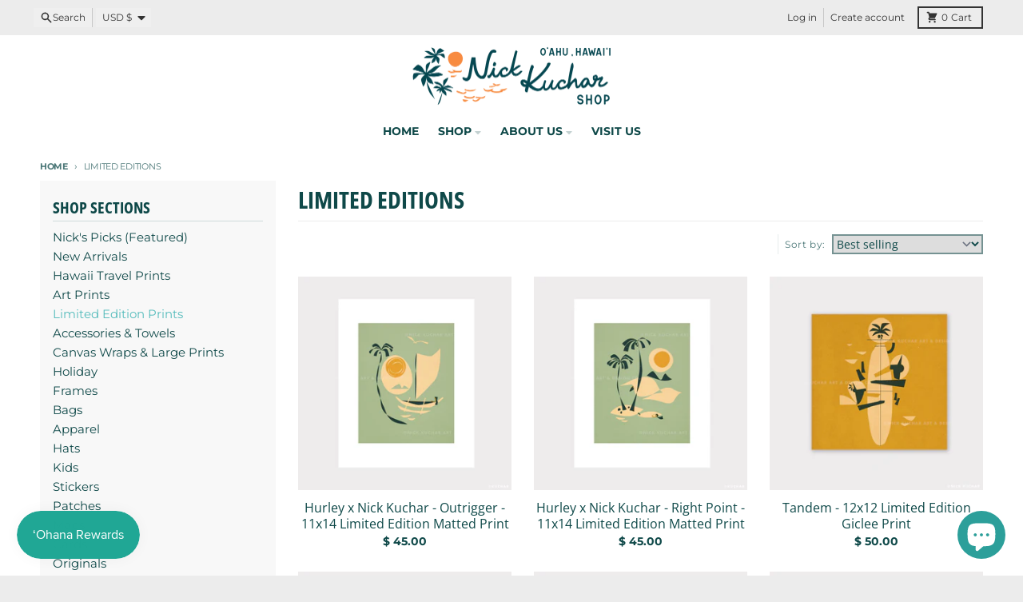

--- FILE ---
content_type: text/html; charset=utf-8
request_url: https://nickkuchar.com/collections/limited-edition-screen-prints?page=1
body_size: 67697
content:
<!doctype html>
<html class="no-js"
  lang="en"
  dir="ltr"
  
>
  <head>
    <meta charset="utf-8">
    <meta http-equiv="X-UA-Compatible" content="IE=edge">
    <meta name="viewport" content="width=device-width,initial-scale=1">
    <meta name="theme-color" content="#56bcbc">
    <link rel="canonical" href="https://nickkuchar.com/collections/limited-edition-screen-prints"><link rel="preconnect" href="https://fonts.shopifycdn.com" crossorigin><script async crossorigin fetchpriority="high" src="/cdn/shopifycloud/importmap-polyfill/es-modules-shim.2.4.0.js"></script>
<script type="importmap">
{
  "imports": {
    "components/cart-agreement": "//nickkuchar.com/cdn/shop/t/30/assets/cart-agreement.js?v=2858882628390291301751910381",
    "components/cart-items": "//nickkuchar.com/cdn/shop/t/30/assets/cart-items.js?v=92724733266822398551751910381",
    "components/cart-note": "//nickkuchar.com/cdn/shop/t/30/assets/cart-note.js?v=95310824290391213891751910381",
    "components/cart-notification": "//nickkuchar.com/cdn/shop/t/30/assets/cart-notification.js?v=12044990686471908041751910381",
    "components/cart-remove-button": "//nickkuchar.com/cdn/shop/t/30/assets/cart-remove-button.js?v=23785376165885215641751910381",
    "components/collection-drawer": "//nickkuchar.com/cdn/shop/t/30/assets/collection-drawer.js?v=40564379858355380991751910381",
    "components/collection-slider-component": "//nickkuchar.com/cdn/shop/t/30/assets/collection-slider-component.js?v=38373057864927748711751910381",
    "components/collection-sort": "//nickkuchar.com/cdn/shop/t/30/assets/collection-sort.js?v=152851361272730628331751910382",
    "components/disclosure-form": "//nickkuchar.com/cdn/shop/t/30/assets/disclosure-form.js?v=112701864687593093371751910381",
    "components/disclosure-item": "//nickkuchar.com/cdn/shop/t/30/assets/disclosure-item.js?v=142522642314906250751751910381",
    "components/disclosure-menu": "//nickkuchar.com/cdn/shop/t/30/assets/disclosure-menu.js?v=118131813480392717351751910381",
    "components/filter-button": "//nickkuchar.com/cdn/shop/t/30/assets/filter-button.js?v=4011960302951008551751910381",
    "components/filter-remove": "//nickkuchar.com/cdn/shop/t/30/assets/filter-remove.js?v=92089437190687240471751910382",
    "components/gift-card-recipient": "//nickkuchar.com/cdn/shop/t/30/assets/gift-card-recipient.js?v=35430722468549382391751910381",
    "components/header-section": "//nickkuchar.com/cdn/shop/t/30/assets/header-section.js?v=110447127728433559241751910381",
    "components/header-top-section": "//nickkuchar.com/cdn/shop/t/30/assets/header-top-section.js?v=48729478558050014741751910382",
    "components/looks-item": "//nickkuchar.com/cdn/shop/t/30/assets/looks-item.js?v=26918120689698131751751910381",
    "components/map-object": "//nickkuchar.com/cdn/shop/t/30/assets/map-object.js?v=135586813141825047571751910381",
    "components/media-slideshow": "//nickkuchar.com/cdn/shop/t/30/assets/media-slideshow.js?v=174506362282798429261751910381",
    "components/modal-predictive-search": "//nickkuchar.com/cdn/shop/t/30/assets/modal-predictive-search.js?v=34559312376726628231751910381",
    "components/password-modal": "//nickkuchar.com/cdn/shop/t/30/assets/password-modal.js?v=3540315291419679341751910381",
    "components/pickup-availability": "//nickkuchar.com/cdn/shop/t/30/assets/pickup-availability.js?v=40352678091114229171751910382",
    "components/pickup-availability-drawer": "//nickkuchar.com/cdn/shop/t/30/assets/pickup-availability-drawer.js?v=156906576355901780311751910382",
    "components/popup-modal": "//nickkuchar.com/cdn/shop/t/30/assets/popup-modal.js?v=101577933603455078221751910381",
    "components/predictive-search": "//nickkuchar.com/cdn/shop/t/30/assets/predictive-search.js?v=149279219371924977981751910381",
    "components/product-card": "//nickkuchar.com/cdn/shop/t/30/assets/product-card.js?v=3590946611185510811751910381",
    "components/product-details-modal": "//nickkuchar.com/cdn/shop/t/30/assets/product-details-modal.js?v=49244414836865921341751910381",
    "components/product-form": "//nickkuchar.com/cdn/shop/t/30/assets/product-form.js?v=50308066474334482821751910381",
    "components/product-model": "//nickkuchar.com/cdn/shop/t/30/assets/product-model.js?v=141750140143149600281751910381",
    "components/product-recommendations": "//nickkuchar.com/cdn/shop/t/30/assets/product-recommendations.js?v=180536028877256204621751910381",
    "components/promo-section": "//nickkuchar.com/cdn/shop/t/30/assets/promo-section.js?v=6844540765945065151751910381",
    "components/quantity-select": "//nickkuchar.com/cdn/shop/t/30/assets/quantity-select.js?v=17952230826246186651751910381",
    "components/slideshow-component": "//nickkuchar.com/cdn/shop/t/30/assets/slideshow-component.js?v=160150954975578609091751910381",
    "components/swatch-radios": "//nickkuchar.com/cdn/shop/t/30/assets/swatch-radios.js?v=135894832401389106081751910381",
    "components/testimonials-component": "//nickkuchar.com/cdn/shop/t/30/assets/testimonials-component.js?v=3972962289584583571751910381",
    "components/variant-radios": "//nickkuchar.com/cdn/shop/t/30/assets/variant-radios.js?v=17859053405788981041751910381",
    "components/variant-selects": "//nickkuchar.com/cdn/shop/t/30/assets/variant-selects.js?v=5480191208699898401751910381",
    "components/video-background": "//nickkuchar.com/cdn/shop/t/30/assets/video-background.js?v=12301135160131509811751910381",
    "components/video-background-object": "//nickkuchar.com/cdn/shop/t/30/assets/video-background-object.js?v=16347035729279509881751910382",
    "components/video-object": "//nickkuchar.com/cdn/shop/t/30/assets/video-object.js?v=179894101922622121691751910381",
    "general/customers": "//nickkuchar.com/cdn/shop/t/30/assets/customers.js?v=104393901679221634451751910381",
    "general/main": "//nickkuchar.com/cdn/shop/t/30/assets/main.js?v=92153878624244388461751910381",
    "helpers/customer-address": "//nickkuchar.com/cdn/shop/t/30/assets/customer-address.js?v=42099223200601407911751910381",
    "helpers/shopify-common": "//nickkuchar.com/cdn/shop/t/30/assets/shopify-common.js?v=79580595375328812771751910381",
    "main/modulepreload-polyfill": "//nickkuchar.com/cdn/shop/t/30/assets/modulepreload-polyfill.js?v=132251276563823521491751910382",
    "vendors/focus-trap.esm": "//nickkuchar.com/cdn/shop/t/30/assets/focus-trap.esm.js?v=61390960104881500551751910381",
    "vendors/index.es": "//nickkuchar.com/cdn/shop/t/30/assets/index.es.js?v=118362758773620614641751910381",
    "vendors/index.esm": "//nickkuchar.com/cdn/shop/t/30/assets/index.esm.js?v=64943914053022254241751910381",
    "vendors/js.cookie": "//nickkuchar.com/cdn/shop/t/30/assets/js.cookie.js?v=10888410624023819241751910381",
    "vendors/splide.esm": "//nickkuchar.com/cdn/shop/t/30/assets/splide.esm.js?v=145379555060010296531751910382",
    "vendors/vidim": "//nickkuchar.com/cdn/shop/t/30/assets/vidim.js?v=51705644398922344031751910381"
  }
}
</script><script>
  window.theme = {
    shopUrl: 'https://nickkuchar.com',
    routes: {
      root_url: '/',
      account_url: '/account',
      account_login_url: 'https://nickkuchar.com/customer_authentication/redirect?locale=en&region_country=US',
      account_logout_url: '/account/logout',
      account_recover_url: '/account/recover',
      account_register_url: 'https://account.nickkuchar.com?locale=en',
      account_addresses_url: '/account/addresses',
      collections_url: '/collections',
      all_products_collection_url: '/collections/all',
      search_url: '/search',
      cart_url: '/cart',
      cart_update_url: '/cart/update',
      cart_add_url: '/cart/add',
      cart_change_url: '/cart/change',
      cart_clear_url: '/cart/clear',
      product_recommendations_url: '/recommendations/products',
      predictive_search_url: '/search/suggest'
    },
    info: { name: 'District' },
    strings: {
      addToCart: `Add to cart`,
      preOrder: `Pre-Order`,
      soldOut: `Sold out`,
      unavailable: `Unavailable`,
      addressError: `Error looking up that address`,
      addressNoResults: `No results for that address`,
      addressQueryLimit: `You have exceeded the Google API usage limit. Consider upgrading to a <a href="https://developers.google.com/maps/premium/usage-limits">Premium Plan</a>.`,
      authError: `There was a problem authenticating your Google Maps account.`,
      unitPrice: `Unit price`,
      unitPriceSeparator: `per`,
      previous: `Previous slide`,
      next: `Next slide`,
    },
    cartStrings: {
      error: `There was an error while updating your cart. Please try again.`,
      quantityError: `You can only add [quantity] of this item to your cart.`,
    },
    accessiblityStrings: {
      giftCardRecipientExpanded: `Gift card recipient form expanded`,
      giftCardRecipientCollapsed: `Gift card recipient form collapsed`,
    },
    pageType: `collection`,
    customer: false,
    moneyFormat: "$ {{amount}}",
    ajaxCartEnable: true,
    cartData: {"note":null,"attributes":{},"original_total_price":0,"total_price":0,"total_discount":0,"total_weight":0.0,"item_count":0,"items":[],"requires_shipping":false,"currency":"USD","items_subtotal_price":0,"cart_level_discount_applications":[],"checkout_charge_amount":0},
    mobileBreakpoint: 768,
    packages: [],
    market: "us",
  };
  // Publish / Subscribe
  const PUB_SUB_EVENTS = {
    cartUpdate: 'cart-update',
    quantityUpdate: 'quantity-update',
    variantChange: 'variant-change',
    cartError: 'cart-error',
    sectionRefreshed: 'section-refreshed',
  };
  const SECTION_REFRESHED_RESOURCE_TYPE = {
    product: 'product'
  }
  let subscribers = {};

  function subscribe(eventName, callback) {
    if (subscribers[eventName] === undefined) {
      subscribers[eventName] = [];
    }

    subscribers[eventName] = [...subscribers[eventName], callback];

    return function unsubscribe() {
      subscribers[eventName] = subscribers[eventName].filter((cb) => {
        return cb !== callback;
      });
    };
  }

  function publish(eventName, data) {
    if (subscribers[eventName]) {
      subscribers[eventName].forEach((callback) => {
        callback(data);
      });
    }
  }
  document.documentElement.className = document.documentElement.className.replace('no-js', 'js');
</script>


  <script src="//nickkuchar.com/cdn/shop/t/30/assets/main.js?v=92153878624244388461751910381" type="module" crossorigin="anonymous"></script>
  <link rel="modulepreload" href="//nickkuchar.com/cdn/shop/t/30/assets/modulepreload-polyfill.js?v=132251276563823521491751910382" crossorigin="anonymous">

<link rel="apple-touch-icon" sizes="180x180" href="//nickkuchar.com/cdn/shop/files/favicon-nk.png?crop=center&height=180&v=1679018182&width=180">
      <link rel="icon" type="image/png" href="//nickkuchar.com/cdn/shop/files/favicon-nk.png?crop=center&height=32&v=1679018182&width=32"><title>Limited Edition Art Hand Signed and Numbered By Nick Kuchar</title><meta name="description" content="Small runs of midcentury modern screen prints, inkjet giclee prints and other signed artwork available for a limited time."><meta property="og:site_name" content="Nick Kuchar Art &amp; Design Co.">
<meta property="og:url" content="https://nickkuchar.com/collections/limited-edition-screen-prints">
<meta property="og:title" content="Limited Edition Art Hand Signed and Numbered By Nick Kuchar">
<meta property="og:type" content="product.group">
<meta property="og:description" content="Small runs of midcentury modern screen prints, inkjet giclee prints and other signed artwork available for a limited time."><meta property="og:image" content="http://nickkuchar.com/cdn/shop/files/email-header_68d51439-3230-4ac6-9bea-9320014faa36.jpg?v=1628731550">
  <meta property="og:image:secure_url" content="https://nickkuchar.com/cdn/shop/files/email-header_68d51439-3230-4ac6-9bea-9320014faa36.jpg?v=1628731550">
  <meta property="og:image:width" content="1500">
  <meta property="og:image:height" content="600"><meta name="twitter:card" content="summary_large_image">
<meta name="twitter:title" content="Limited Edition Art Hand Signed and Numbered By Nick Kuchar">
<meta name="twitter:description" content="Small runs of midcentury modern screen prints, inkjet giclee prints and other signed artwork available for a limited time.">
<script>window.performance && window.performance.mark && window.performance.mark('shopify.content_for_header.start');</script><meta name="google-site-verification" content="huX568xcPmkzCDeFUhUX7137XHwBSC6w05QZrtrZ2xo">
<meta name="google-site-verification" content="huX568xcPmkzCDeFUhUX7137XHwBSC6w05QZrtrZ2xo">
<meta id="shopify-digital-wallet" name="shopify-digital-wallet" content="/12238590/digital_wallets/dialog">
<meta name="shopify-checkout-api-token" content="83ccda0f0612d7f259a4845fa960daa4">
<meta id="in-context-paypal-metadata" data-shop-id="12238590" data-venmo-supported="false" data-environment="production" data-locale="en_US" data-paypal-v4="true" data-currency="USD">
<link rel="alternate" type="application/atom+xml" title="Feed" href="/collections/limited-edition-screen-prints.atom" />
<link rel="next" href="/collections/limited-edition-screen-prints?page=2">
<link rel="alternate" type="application/json+oembed" href="https://nickkuchar.com/collections/limited-edition-screen-prints.oembed">
<script async="async" src="/checkouts/internal/preloads.js?locale=en-US"></script>
<link rel="preconnect" href="https://shop.app" crossorigin="anonymous">
<script async="async" src="https://shop.app/checkouts/internal/preloads.js?locale=en-US&shop_id=12238590" crossorigin="anonymous"></script>
<script id="apple-pay-shop-capabilities" type="application/json">{"shopId":12238590,"countryCode":"US","currencyCode":"USD","merchantCapabilities":["supports3DS"],"merchantId":"gid:\/\/shopify\/Shop\/12238590","merchantName":"Nick Kuchar Art \u0026 Design Co.","requiredBillingContactFields":["postalAddress","email"],"requiredShippingContactFields":["postalAddress","email"],"shippingType":"shipping","supportedNetworks":["visa","masterCard","amex","discover","elo","jcb"],"total":{"type":"pending","label":"Nick Kuchar Art \u0026 Design Co.","amount":"1.00"},"shopifyPaymentsEnabled":true,"supportsSubscriptions":true}</script>
<script id="shopify-features" type="application/json">{"accessToken":"83ccda0f0612d7f259a4845fa960daa4","betas":["rich-media-storefront-analytics"],"domain":"nickkuchar.com","predictiveSearch":true,"shopId":12238590,"locale":"en"}</script>
<script>var Shopify = Shopify || {};
Shopify.shop = "nick-kuchar-art-design-co.myshopify.com";
Shopify.locale = "en";
Shopify.currency = {"active":"USD","rate":"1.0"};
Shopify.country = "US";
Shopify.theme = {"name":"Updated District - 2025 6.0","id":137364996185,"schema_name":"District","schema_version":"6.0.0","theme_store_id":735,"role":"main"};
Shopify.theme.handle = "null";
Shopify.theme.style = {"id":null,"handle":null};
Shopify.cdnHost = "nickkuchar.com/cdn";
Shopify.routes = Shopify.routes || {};
Shopify.routes.root = "/";</script>
<script type="module">!function(o){(o.Shopify=o.Shopify||{}).modules=!0}(window);</script>
<script>!function(o){function n(){var o=[];function n(){o.push(Array.prototype.slice.apply(arguments))}return n.q=o,n}var t=o.Shopify=o.Shopify||{};t.loadFeatures=n(),t.autoloadFeatures=n()}(window);</script>
<script>
  window.ShopifyPay = window.ShopifyPay || {};
  window.ShopifyPay.apiHost = "shop.app\/pay";
  window.ShopifyPay.redirectState = null;
</script>
<script id="shop-js-analytics" type="application/json">{"pageType":"collection"}</script>
<script defer="defer" async type="module" src="//nickkuchar.com/cdn/shopifycloud/shop-js/modules/v2/client.init-shop-cart-sync_C5BV16lS.en.esm.js"></script>
<script defer="defer" async type="module" src="//nickkuchar.com/cdn/shopifycloud/shop-js/modules/v2/chunk.common_CygWptCX.esm.js"></script>
<script type="module">
  await import("//nickkuchar.com/cdn/shopifycloud/shop-js/modules/v2/client.init-shop-cart-sync_C5BV16lS.en.esm.js");
await import("//nickkuchar.com/cdn/shopifycloud/shop-js/modules/v2/chunk.common_CygWptCX.esm.js");

  window.Shopify.SignInWithShop?.initShopCartSync?.({"fedCMEnabled":true,"windoidEnabled":true});

</script>
<script>
  window.Shopify = window.Shopify || {};
  if (!window.Shopify.featureAssets) window.Shopify.featureAssets = {};
  window.Shopify.featureAssets['shop-js'] = {"shop-cart-sync":["modules/v2/client.shop-cart-sync_ZFArdW7E.en.esm.js","modules/v2/chunk.common_CygWptCX.esm.js"],"init-fed-cm":["modules/v2/client.init-fed-cm_CmiC4vf6.en.esm.js","modules/v2/chunk.common_CygWptCX.esm.js"],"shop-button":["modules/v2/client.shop-button_tlx5R9nI.en.esm.js","modules/v2/chunk.common_CygWptCX.esm.js"],"shop-cash-offers":["modules/v2/client.shop-cash-offers_DOA2yAJr.en.esm.js","modules/v2/chunk.common_CygWptCX.esm.js","modules/v2/chunk.modal_D71HUcav.esm.js"],"init-windoid":["modules/v2/client.init-windoid_sURxWdc1.en.esm.js","modules/v2/chunk.common_CygWptCX.esm.js"],"shop-toast-manager":["modules/v2/client.shop-toast-manager_ClPi3nE9.en.esm.js","modules/v2/chunk.common_CygWptCX.esm.js"],"init-shop-email-lookup-coordinator":["modules/v2/client.init-shop-email-lookup-coordinator_B8hsDcYM.en.esm.js","modules/v2/chunk.common_CygWptCX.esm.js"],"init-shop-cart-sync":["modules/v2/client.init-shop-cart-sync_C5BV16lS.en.esm.js","modules/v2/chunk.common_CygWptCX.esm.js"],"avatar":["modules/v2/client.avatar_BTnouDA3.en.esm.js"],"pay-button":["modules/v2/client.pay-button_FdsNuTd3.en.esm.js","modules/v2/chunk.common_CygWptCX.esm.js"],"init-customer-accounts":["modules/v2/client.init-customer-accounts_DxDtT_ad.en.esm.js","modules/v2/client.shop-login-button_C5VAVYt1.en.esm.js","modules/v2/chunk.common_CygWptCX.esm.js","modules/v2/chunk.modal_D71HUcav.esm.js"],"init-shop-for-new-customer-accounts":["modules/v2/client.init-shop-for-new-customer-accounts_ChsxoAhi.en.esm.js","modules/v2/client.shop-login-button_C5VAVYt1.en.esm.js","modules/v2/chunk.common_CygWptCX.esm.js","modules/v2/chunk.modal_D71HUcav.esm.js"],"shop-login-button":["modules/v2/client.shop-login-button_C5VAVYt1.en.esm.js","modules/v2/chunk.common_CygWptCX.esm.js","modules/v2/chunk.modal_D71HUcav.esm.js"],"init-customer-accounts-sign-up":["modules/v2/client.init-customer-accounts-sign-up_CPSyQ0Tj.en.esm.js","modules/v2/client.shop-login-button_C5VAVYt1.en.esm.js","modules/v2/chunk.common_CygWptCX.esm.js","modules/v2/chunk.modal_D71HUcav.esm.js"],"shop-follow-button":["modules/v2/client.shop-follow-button_Cva4Ekp9.en.esm.js","modules/v2/chunk.common_CygWptCX.esm.js","modules/v2/chunk.modal_D71HUcav.esm.js"],"checkout-modal":["modules/v2/client.checkout-modal_BPM8l0SH.en.esm.js","modules/v2/chunk.common_CygWptCX.esm.js","modules/v2/chunk.modal_D71HUcav.esm.js"],"lead-capture":["modules/v2/client.lead-capture_Bi8yE_yS.en.esm.js","modules/v2/chunk.common_CygWptCX.esm.js","modules/v2/chunk.modal_D71HUcav.esm.js"],"shop-login":["modules/v2/client.shop-login_D6lNrXab.en.esm.js","modules/v2/chunk.common_CygWptCX.esm.js","modules/v2/chunk.modal_D71HUcav.esm.js"],"payment-terms":["modules/v2/client.payment-terms_CZxnsJam.en.esm.js","modules/v2/chunk.common_CygWptCX.esm.js","modules/v2/chunk.modal_D71HUcav.esm.js"]};
</script>
<script id="__st">var __st={"a":12238590,"offset":-36000,"reqid":"1119fb32-d61d-439e-9bee-745e89a6f7d2-1768659033","pageurl":"nickkuchar.com\/collections\/limited-edition-screen-prints?page=1","u":"f9a227c02f32","p":"collection","rtyp":"collection","rid":162967584857};</script>
<script>window.ShopifyPaypalV4VisibilityTracking = true;</script>
<script id="captcha-bootstrap">!function(){'use strict';const t='contact',e='account',n='new_comment',o=[[t,t],['blogs',n],['comments',n],[t,'customer']],c=[[e,'customer_login'],[e,'guest_login'],[e,'recover_customer_password'],[e,'create_customer']],r=t=>t.map((([t,e])=>`form[action*='/${t}']:not([data-nocaptcha='true']) input[name='form_type'][value='${e}']`)).join(','),a=t=>()=>t?[...document.querySelectorAll(t)].map((t=>t.form)):[];function s(){const t=[...o],e=r(t);return a(e)}const i='password',u='form_key',d=['recaptcha-v3-token','g-recaptcha-response','h-captcha-response',i],f=()=>{try{return window.sessionStorage}catch{return}},m='__shopify_v',_=t=>t.elements[u];function p(t,e,n=!1){try{const o=window.sessionStorage,c=JSON.parse(o.getItem(e)),{data:r}=function(t){const{data:e,action:n}=t;return t[m]||n?{data:e,action:n}:{data:t,action:n}}(c);for(const[e,n]of Object.entries(r))t.elements[e]&&(t.elements[e].value=n);n&&o.removeItem(e)}catch(o){console.error('form repopulation failed',{error:o})}}const l='form_type',E='cptcha';function T(t){t.dataset[E]=!0}const w=window,h=w.document,L='Shopify',v='ce_forms',y='captcha';let A=!1;((t,e)=>{const n=(g='f06e6c50-85a8-45c8-87d0-21a2b65856fe',I='https://cdn.shopify.com/shopifycloud/storefront-forms-hcaptcha/ce_storefront_forms_captcha_hcaptcha.v1.5.2.iife.js',D={infoText:'Protected by hCaptcha',privacyText:'Privacy',termsText:'Terms'},(t,e,n)=>{const o=w[L][v],c=o.bindForm;if(c)return c(t,g,e,D).then(n);var r;o.q.push([[t,g,e,D],n]),r=I,A||(h.body.append(Object.assign(h.createElement('script'),{id:'captcha-provider',async:!0,src:r})),A=!0)});var g,I,D;w[L]=w[L]||{},w[L][v]=w[L][v]||{},w[L][v].q=[],w[L][y]=w[L][y]||{},w[L][y].protect=function(t,e){n(t,void 0,e),T(t)},Object.freeze(w[L][y]),function(t,e,n,w,h,L){const[v,y,A,g]=function(t,e,n){const i=e?o:[],u=t?c:[],d=[...i,...u],f=r(d),m=r(i),_=r(d.filter((([t,e])=>n.includes(e))));return[a(f),a(m),a(_),s()]}(w,h,L),I=t=>{const e=t.target;return e instanceof HTMLFormElement?e:e&&e.form},D=t=>v().includes(t);t.addEventListener('submit',(t=>{const e=I(t);if(!e)return;const n=D(e)&&!e.dataset.hcaptchaBound&&!e.dataset.recaptchaBound,o=_(e),c=g().includes(e)&&(!o||!o.value);(n||c)&&t.preventDefault(),c&&!n&&(function(t){try{if(!f())return;!function(t){const e=f();if(!e)return;const n=_(t);if(!n)return;const o=n.value;o&&e.removeItem(o)}(t);const e=Array.from(Array(32),(()=>Math.random().toString(36)[2])).join('');!function(t,e){_(t)||t.append(Object.assign(document.createElement('input'),{type:'hidden',name:u})),t.elements[u].value=e}(t,e),function(t,e){const n=f();if(!n)return;const o=[...t.querySelectorAll(`input[type='${i}']`)].map((({name:t})=>t)),c=[...d,...o],r={};for(const[a,s]of new FormData(t).entries())c.includes(a)||(r[a]=s);n.setItem(e,JSON.stringify({[m]:1,action:t.action,data:r}))}(t,e)}catch(e){console.error('failed to persist form',e)}}(e),e.submit())}));const S=(t,e)=>{t&&!t.dataset[E]&&(n(t,e.some((e=>e===t))),T(t))};for(const o of['focusin','change'])t.addEventListener(o,(t=>{const e=I(t);D(e)&&S(e,y())}));const B=e.get('form_key'),M=e.get(l),P=B&&M;t.addEventListener('DOMContentLoaded',(()=>{const t=y();if(P)for(const e of t)e.elements[l].value===M&&p(e,B);[...new Set([...A(),...v().filter((t=>'true'===t.dataset.shopifyCaptcha))])].forEach((e=>S(e,t)))}))}(h,new URLSearchParams(w.location.search),n,t,e,['guest_login'])})(!0,!0)}();</script>
<script integrity="sha256-4kQ18oKyAcykRKYeNunJcIwy7WH5gtpwJnB7kiuLZ1E=" data-source-attribution="shopify.loadfeatures" defer="defer" src="//nickkuchar.com/cdn/shopifycloud/storefront/assets/storefront/load_feature-a0a9edcb.js" crossorigin="anonymous"></script>
<script crossorigin="anonymous" defer="defer" src="//nickkuchar.com/cdn/shopifycloud/storefront/assets/shopify_pay/storefront-65b4c6d7.js?v=20250812"></script>
<script data-source-attribution="shopify.dynamic_checkout.dynamic.init">var Shopify=Shopify||{};Shopify.PaymentButton=Shopify.PaymentButton||{isStorefrontPortableWallets:!0,init:function(){window.Shopify.PaymentButton.init=function(){};var t=document.createElement("script");t.src="https://nickkuchar.com/cdn/shopifycloud/portable-wallets/latest/portable-wallets.en.js",t.type="module",document.head.appendChild(t)}};
</script>
<script data-source-attribution="shopify.dynamic_checkout.buyer_consent">
  function portableWalletsHideBuyerConsent(e){var t=document.getElementById("shopify-buyer-consent"),n=document.getElementById("shopify-subscription-policy-button");t&&n&&(t.classList.add("hidden"),t.setAttribute("aria-hidden","true"),n.removeEventListener("click",e))}function portableWalletsShowBuyerConsent(e){var t=document.getElementById("shopify-buyer-consent"),n=document.getElementById("shopify-subscription-policy-button");t&&n&&(t.classList.remove("hidden"),t.removeAttribute("aria-hidden"),n.addEventListener("click",e))}window.Shopify?.PaymentButton&&(window.Shopify.PaymentButton.hideBuyerConsent=portableWalletsHideBuyerConsent,window.Shopify.PaymentButton.showBuyerConsent=portableWalletsShowBuyerConsent);
</script>
<script data-source-attribution="shopify.dynamic_checkout.cart.bootstrap">document.addEventListener("DOMContentLoaded",(function(){function t(){return document.querySelector("shopify-accelerated-checkout-cart, shopify-accelerated-checkout")}if(t())Shopify.PaymentButton.init();else{new MutationObserver((function(e,n){t()&&(Shopify.PaymentButton.init(),n.disconnect())})).observe(document.body,{childList:!0,subtree:!0})}}));
</script>
<script id='scb4127' type='text/javascript' async='' src='https://nickkuchar.com/cdn/shopifycloud/privacy-banner/storefront-banner.js'></script><link id="shopify-accelerated-checkout-styles" rel="stylesheet" media="screen" href="https://nickkuchar.com/cdn/shopifycloud/portable-wallets/latest/accelerated-checkout-backwards-compat.css" crossorigin="anonymous">
<style id="shopify-accelerated-checkout-cart">
        #shopify-buyer-consent {
  margin-top: 1em;
  display: inline-block;
  width: 100%;
}

#shopify-buyer-consent.hidden {
  display: none;
}

#shopify-subscription-policy-button {
  background: none;
  border: none;
  padding: 0;
  text-decoration: underline;
  font-size: inherit;
  cursor: pointer;
}

#shopify-subscription-policy-button::before {
  box-shadow: none;
}

      </style>

<script>window.performance && window.performance.mark && window.performance.mark('shopify.content_for_header.end');</script>
<style data-shopify>
@font-face {
  font-family: "Open Sans";
  font-weight: 400;
  font-style: normal;
  font-display: swap;
  src: url("//nickkuchar.com/cdn/fonts/open_sans/opensans_n4.c32e4d4eca5273f6d4ee95ddf54b5bbb75fc9b61.woff2") format("woff2"),
       url("//nickkuchar.com/cdn/fonts/open_sans/opensans_n4.5f3406f8d94162b37bfa232b486ac93ee892406d.woff") format("woff");
}
@font-face {
  font-family: "Open Sans";
  font-weight: 700;
  font-style: normal;
  font-display: swap;
  src: url("//nickkuchar.com/cdn/fonts/open_sans/opensans_n7.a9393be1574ea8606c68f4441806b2711d0d13e4.woff2") format("woff2"),
       url("//nickkuchar.com/cdn/fonts/open_sans/opensans_n7.7b8af34a6ebf52beb1a4c1d8c73ad6910ec2e553.woff") format("woff");
}
@font-face {
  font-family: "Open Sans";
  font-weight: 400;
  font-style: italic;
  font-display: swap;
  src: url("//nickkuchar.com/cdn/fonts/open_sans/opensans_i4.6f1d45f7a46916cc95c694aab32ecbf7509cbf33.woff2") format("woff2"),
       url("//nickkuchar.com/cdn/fonts/open_sans/opensans_i4.4efaa52d5a57aa9a57c1556cc2b7465d18839daa.woff") format("woff");
}
@font-face {
  font-family: "Open Sans";
  font-weight: 700;
  font-style: italic;
  font-display: swap;
  src: url("//nickkuchar.com/cdn/fonts/open_sans/opensans_i7.916ced2e2ce15f7fcd95d196601a15e7b89ee9a4.woff2") format("woff2"),
       url("//nickkuchar.com/cdn/fonts/open_sans/opensans_i7.99a9cff8c86ea65461de497ade3d515a98f8b32a.woff") format("woff");
}
@font-face {
  font-family: "Open Sans Condensed";
  font-weight: 700;
  font-style: normal;
  font-display: swap;
  src: url("//nickkuchar.com/cdn/fonts/open_sans_condensed/opensanscondensed_n7.540ad984d87539ff9a03e07d9527f1ec85e214bc.woff2") format("woff2"),
       url("//nickkuchar.com/cdn/fonts/open_sans_condensed/opensanscondensed_n7.0ccd6ca2773ce782c7c735ca14a677a02c206a2e.woff") format("woff");
}
@font-face {
  font-family: "Open Sans Condensed";
  font-weight: 800;
  font-style: normal;
  font-display: swap;
  src: url("//nickkuchar.com/cdn/fonts/open_sans_condensed/opensanscondensed_n8.e2120c1caaab8e7145b20124974b5a856249b24d.woff2") format("woff2"),
       url("//nickkuchar.com/cdn/fonts/open_sans_condensed/opensanscondensed_n8.1ad3d6728c568464d7a44917e9b089a609b2251e.woff") format("woff");
}
@font-face {
  font-family: Montserrat;
  font-weight: 400;
  font-style: normal;
  font-display: swap;
  src: url("//nickkuchar.com/cdn/fonts/montserrat/montserrat_n4.81949fa0ac9fd2021e16436151e8eaa539321637.woff2") format("woff2"),
       url("//nickkuchar.com/cdn/fonts/montserrat/montserrat_n4.a6c632ca7b62da89c3594789ba828388aac693fe.woff") format("woff");
}
@font-face {
  font-family: Montserrat;
  font-weight: 700;
  font-style: normal;
  font-display: swap;
  src: url("//nickkuchar.com/cdn/fonts/montserrat/montserrat_n7.3c434e22befd5c18a6b4afadb1e3d77c128c7939.woff2") format("woff2"),
       url("//nickkuchar.com/cdn/fonts/montserrat/montserrat_n7.5d9fa6e2cae713c8fb539a9876489d86207fe957.woff") format("woff");
}
:root {
    --base-font-size: 16px;
    --body-font-family: "Open Sans", sans-serif;
    --heading-font-family: "Open Sans Condensed", sans-serif;
    --navigation-font-family: Montserrat, sans-serif;
    --body-style: normal;
    --body-weight: 400;
    --body-weight-bolder: 700;
    --heading-style: normal;
    --heading-weight: 700;
    --heading-weight-bolder: 800;
    --heading-capitalize: uppercase;
    --navigation-style: normal;
    --navigation-weight: 400;
    --navigation-weight-bolder: 700;--primary-text-color: #0f4949;
    --primary-title-color: #0f4949;
    --primary-accent-color: #56bcbc;
    --primary-accent-color-80: rgba(86, 188, 188, 0.8);
    --primary-accent-text-color: #ffffff;
    --primary-background-color: #ffffff;
    --primary-background-color-75: rgba(255, 255, 255, 0.8);
    --primary-secondary-background-color: #f8f8f8;
    --primary-secondary-background-color-50: #fcfcfc;
    --primary-section-border-color: #ededed;
    --primary-text-color-05: #f3f6f6;
    --primary-text-color-10: #e7eded;
    --primary-text-color-20: #cfdbdb;
    --primary-text-color-30: #b7c8c8;
    --primary-text-color-40: #9fb6b6;
    --primary-text-color-50: #87a4a4;
    --primary-text-color-60: #6f9292;
    --primary-text-color-70: #578080;
    --primary-text-color-80: #3f6d6d;
    --primary-text-color-90: #275b5b;
    --section-text-color: #0f4949;
    --section-text-color-75: rgba(15, 73, 73, 0.75);
    --section-text-color-50: rgba(15, 73, 73, 0.5);
    --section-title-color: #0f4949;
    --section-accent-color: #56bcbc;
    --section-accent-text-color: #ffffff;
    --section-accent-hover-color: #47b2b2;
    --section-overlay-color: transparent;
    --section-overlay-hover-color: transparent;
    --section-background-color: #ffffff;
    --section-primary-border-color: #0f4949;
    --modal-background-color: #000000;--max-width-screen: 1280px;
    --max-width-header: 1280px;
    --spacing-section: 4rem;
    --spacing-section-half: 2rem;
    --spacing-rail: 1.25rem;
    --text-align-section: center;--swiper-theme-color: #56bcbc;
    --duration-default: 200ms;
    --tw-ring-inset: ;
    --tw-blur: ;
    --tw-brightness: ;
    --tw-contrast: ;
    --tw-grayscale: ;
    --tw-hue-rotate: ;
    --tw-invert: ;
    --tw-saturate: ;
    --tw-sepia: ;
    --tw-drop-shadow: ;
    --tw-filter: var(--tw-blur) var(--tw-brightness) var(--tw-contrast) var(--tw-grayscale) var(--tw-hue-rotate) var(--tw-invert) var(--tw-saturate) var(--tw-sepia) var(--tw-drop-shadow);

    --shopify-accelerated-checkout-button-block-size: 46px;
    --shopify-accelerated-checkout-inline-alignment: end;
  }
</style>


  <link href="//nickkuchar.com/cdn/shop/t/30/assets/main-style.css?v=9698703392646408401751910381" rel="stylesheet" type="text/css" media="all" />


<link rel="preload" as="font" href="//nickkuchar.com/cdn/fonts/open_sans/opensans_n4.c32e4d4eca5273f6d4ee95ddf54b5bbb75fc9b61.woff2" type="font/woff2" crossorigin><link rel="preload" as="font" href="//nickkuchar.com/cdn/fonts/open_sans_condensed/opensanscondensed_n7.540ad984d87539ff9a03e07d9527f1ec85e214bc.woff2" type="font/woff2" crossorigin><link rel="preload" as="font" href="//nickkuchar.com/cdn/fonts/montserrat/montserrat_n4.81949fa0ac9fd2021e16436151e8eaa539321637.woff2" type="font/woff2" crossorigin>
<script>window.SHOPIFY_STORE_DOMAIN = "nick-kuchar-art-design-co.myshopify.com";</script>
<script type="text/javascript" src="https://stack-discounts.merchantyard.com/js/integrations/script.js?v=448"></script>
<!-- BEGIN app block: shopify://apps/yotpo-product-reviews/blocks/settings/eb7dfd7d-db44-4334-bc49-c893b51b36cf -->


<script type="text/javascript">
  (function e(){var e=document.createElement("script");
  e.type="text/javascript",e.async=true,
  e.src="//staticw2.yotpo.com/WWfe3ygXfF934ciE9VVvH9g7Eodd5TWnqeXvdni2/widget.js?lang=en";
  var t=document.getElementsByTagName("script")[0];
  t.parentNode.insertBefore(e,t)})();
</script>



  
<!-- END app block --><!-- BEGIN app block: shopify://apps/tinyseo/blocks/collection-json-ld-embed/0605268f-f7c4-4e95-b560-e43df7d59ae4 --><script type="application/ld+json" id="tinyimg-collection-json-ld">
{
  "@context" : "http://schema.org",
  "@type": "CollectionPage",
  "@id": "https://nickkuchar.com/collections/limited-edition-screen-prints",
  "name": "Limited Editions",
  "url": "https://nickkuchar.com/collections/limited-edition-screen-prints",
  
  
  "image": "https://nickkuchar.com/cdn/shop/products/hurley-x-nick-kuchar-outrigger-11x14-limited-edition-matted-print-287524_1024x1024.jpg?v=1684230311",
  
  "mainEntity" : {
    "@type":"ItemList",
    "itemListElement":[
      

      {
        "@type":"ListItem",
        "position":1,
        "url":"https://nickkuchar.com/products/hurley-x-nick-kuchar-outrigger-11x14-limited-edition-matted-print"
      },
      {
        "@type":"ListItem",
        "position":2,
        "url":"https://nickkuchar.com/products/hurley-x-nick-kuchar-secret-island-11x14-limited-edition-matted-print"
      },
      {
        "@type":"ListItem",
        "position":3,
        "url":"https://nickkuchar.com/products/tandem-12x12-limited-edition-giclee-print"
      },
      {
        "@type":"ListItem",
        "position":4,
        "url":"https://nickkuchar.com/products/tropic-barrel-12x12-limited-edition-giclee-print"
      },
      {
        "@type":"ListItem",
        "position":5,
        "url":"https://nickkuchar.com/products/barrel-12x12-limited-edition-giclee-print"
      },
      {
        "@type":"ListItem",
        "position":6,
        "url":"https://nickkuchar.com/products/dawn-patrol-12x12-limited-edition-giclee-print"
      },
      {
        "@type":"ListItem",
        "position":7,
        "url":"https://nickkuchar.com/products/mango-season-orange-dark-teal-12x12-limited-edition-screen-print"
      },
      {
        "@type":"ListItem",
        "position":8,
        "url":"https://nickkuchar.com/products/banzai-pipeline-b-12x12-limited-edition-screen-print"
      },
      {
        "@type":"ListItem",
        "position":9,
        "url":"https://nickkuchar.com/products/hungry-ear-records-x-nick-kuchar-40th-anniversary-screen-print-16x20"
      },
      {
        "@type":"ListItem",
        "position":10,
        "url":"https://nickkuchar.com/products/lokahi-16x20-limited-edition-screen-print"
      },
      {
        "@type":"ListItem",
        "position":11,
        "url":"https://nickkuchar.com/products/hurley-x-nick-kuchar-overnighter-11x14-limited-edition-matted-print"
      },
      {
        "@type":"ListItem",
        "position":12,
        "url":"https://nickkuchar.com/products/canoes-waikiki-c-12x12-limited-edition-screen-print"
      },
      {
        "@type":"ListItem",
        "position":13,
        "url":"https://nickkuchar.com/products/hurley-x-nick-kuchar-treehouse-11x14-limited-edition-matted-print"
      },
      {
        "@type":"ListItem",
        "position":14,
        "url":"https://nickkuchar.com/products/in-between-sets-12x12-limited-edition-giclee-print"
      },
      {
        "@type":"ListItem",
        "position":15,
        "url":"https://nickkuchar.com/products/the-creator-12x12-limited-edition-giclee-print"
      },
      {
        "@type":"ListItem",
        "position":16,
        "url":"https://nickkuchar.com/products/diamond-head-lighthouse-d-12x12-limited-edition-screen-print"
      },
      {
        "@type":"ListItem",
        "position":17,
        "url":"https://nickkuchar.com/products/hurley-x-nick-kuchar-boat-trip-11x14-limited-edition-matted-print"
      },
      {
        "@type":"ListItem",
        "position":18,
        "url":"https://nickkuchar.com/products/kona-village-11x14-limited-edition-screen-print"
      }
  
    ]
  }
}

</script>
<!-- END app block --><!-- BEGIN app block: shopify://apps/avis-product-options/blocks/avisplus-product-options/e076618e-4c9c-447f-ad6d-4f1577799c29 -->


<script>
    window.OpusNoShadowRoot=true;
    window.apo_js_loaded={options:!1,style_collection:!1,style_product:!1,minicart:!1};
    window.ap_front_settings = {
      root_api:"https://apo-api.avisplus.io/",
      check_on: {add_to_cart: false, check_out: false},
      page_type: "collection",
      shop_id: "12238590",
      money_format: "$ {{amount}}",
      money_with_currency_format: "$ {{amount}} USD",
      icon_tooltip: "https://cdn.shopify.com/extensions/019bc5e5-b60c-70ec-8c01-4aad19b8d811/avis-options-v1.7.134.30/assets/tooltip.svg",
      currency_code: '',
      url_jquery: "https://cdn.shopify.com/extensions/019bc5e5-b60c-70ec-8c01-4aad19b8d811/avis-options-v1.7.134.30/assets/jquery-3.6.0.min.js",
      theme_name: "",
      customer: null ,
      customer_order_count: ``,
      curCountryCode: `US`,
      url_css_date: "https://cdn.shopify.com/extensions/019bc5e5-b60c-70ec-8c01-4aad19b8d811/avis-options-v1.7.134.30/assets/apo-date.min.css",
      url_css_main_v1: "https://cdn.shopify.com/extensions/019bc5e5-b60c-70ec-8c01-4aad19b8d811/avis-options-v1.7.134.30/assets/apo-product-options_v1.min.css",
      url_css_main_v2: "https://cdn.shopify.com/extensions/019bc5e5-b60c-70ec-8c01-4aad19b8d811/avis-options-v1.7.134.30/assets/apo-product-options_v2.min.css",
      joinAddCharge: "|",
      cart_collections: [],
      inventories: {},
      product_info: {
        product: null,
        product_id: ``,
        collections: []
      },
    };
  window.avisConfigs = window.ap_front_settings;window.ap_front_settings.config = {};
    window.ap_front_settings.config.app_v = 'v2';
    window.apoThemeConfigs = null;
    window.ap_front_settings.config["optionset"]=[];
    window.apoOptionLocales = {options:null, config: null, version: "2025-01", avisOptions:{}, avisSettings:{}, locale:"en"};
    window.apoOptionLocales.convertLocales = function (locale) {
        var localeUpper = locale.toUpperCase();
        return ["PT-BR","PT-PT", "ZH-CN","ZH-TW"].includes(localeUpper) ? localeUpper.replace("-", "_") : localeUpper.match(/^[a-zA-Z]{2}-[a-zA-Z]{2}$/) ? localeUpper.substring(0, 2) : localeUpper;
    };var styleOptions = [];
    var avisListLocales = {};
    var listKeyMeta = [];
    var AvisOptionsData = AvisOptionsData || {};
        window.ap_front_settings.config['config_app'] =  {"enabled":"true","show_cart_discount":false,"shop_id":"12238590","text_price_add":"","text_customization_cost_for":"","text_alert_text_input":"","text_alert_number_input":"","text_alert_checkbox_radio_swatches_input":"","text_alert_text_select":"","text_file_upload_button":"","text_alert_file_upload":"","customize_alert_required_min_selections":"","text_edit_options_cart":"","text_cancel_edit_options_cart":"","text_save_changes_edit_options_cart":"","show_watermark_on_product_page":false,"use_css_version":"v2","customize_options":{},"history_create_at":"2023-05-28T02:00:00.000Z","hide_hover_img_swatches":"","shopify_option":{"setting":{"s_show_product_page":false,"s_show_collection_page":false,"s_show_button_addcart":false,"s_is_addcart_ajax":false,"s_show_option_name_product":true,"s_show_option_name_collection":true,"s_show_limit_number_swatch":false,"s_limit_number_swatch":5,"s_show_tooltip_collection":true,"s_show_tooltip_product":true},"localization":{"add_to_cart":"Add to cart","added_to_cart":"Added to cart","sold_out":"Sold out"}},"theme_key":{"cart":{"page":{"form":["cart-items form[action*=\"/cart\"]","form#updateform","form#cartForm","form.cart-form","form[action*=\"/cart\"]#cartform",".page-content form[action=\"/cart\"]","[data-section-type=\"cart\"]","form[action*=\"/cart\"]:not([action*=\"/cart/add\"]):not([hidden])",".page-content.page-content--fluid",".cart-content-wrapper",".cart-page .ajax-cart__form-wrapper form[action*=\"/cart\"]","form[action*=\"/cart\"]",".main__content-wrapper form[action*=\"/cart\"]",".wlm-content form[action*=\"/cart\"]"],"lineitem":[{"store_id":"","key":{"key":"cart-items form[action*=\"/cart\"] .cart-item","details":".cart-item__details","quantity":{"wrapper":"quantity-input","input":"quantity-input input","decrease":".quantity__button[name=\"minus\"]","increase":".quantity__button[name=\"plus\"]"},"removeButton":"cart-remove-button a"},"theme_name":"Dawn"},{"store_id":"","key":{"key":"form[action*=\"/cart\"] .cart-item","details":".cart__item-meta","quantity":{"wrapper":".qty-container","input":".qty-container input","decrease":".btn.btn-square-small.qty-adjust.qty-minus","increase":".btn.btn-square-small.qty-adjust.qty-plus"},"removeButton":"a.cart__product-remove"},"theme_name":"Debutify"},{"store_id":"","key":{"key":"form[action*=\"/cart\"] .cart-item","details":".cart-item__column.cart-item__description","quantity":{"wrapper":".quantity","input":".quantity input","decrease":".notabutton.quantity-down","increase":".notabutton.quantity-up "},"removeButton":"a.cart-item__remove"},"theme_name":"Symmetry 6.0.3"},{"store_id":"","key":{"key":"form[action*=\"/cart\"] .cart-item","details":".cart-item__column.cart-item__description","quantity":{"wrapper":".quantity","input":".quantity input","decrease":".notabutton.quantity-down","increase":".notabutton.quantity-up "},"removeButton":"a.remove"},"theme_name":"Symmetry"},{"store_id":"","key":{"key":"form[action*=\"/cart\"] ul","details":".ajax-cart__item-details","quantity":{"wrapper":".ajax-cart__item-quantity","input":".ajax-cart__item-quantity input","decrease":".ajax-cart__qty-control--down","increase":".ajax-cart__qty-control--up"},"removeButton":"li.ajax-cart__item-remove--js"},"theme_name":"Vantage"},{"store_id":"","key":{"key":"form[action*=\"/cart\"] .CartItem","details":".CartItem__Info","quantity":{"wrapper":".QuantitySelector","input":".QuantitySelector input","decrease":".QuantitySelector__Button","increase":".QuantitySelector__Button"},"removeButton":".CartItem__Remove"},"theme_name":"Pursuit, Prestige"},{"store_id":"","key":{"key":"form[action*=\"/cart\"] .cart__item","details":".cart__info--text","quantity":{"wrapper":".quantity--input","input":".quantity--input input","decrease":".quantity--input__button.quantity--input__incr","increase":".quantity--input__button.quantity--input__decr"},"removeButton":".cart__trash.hide-mobile span"},"theme_name":"Booster"},{"store_id":"","key":{"key":"form[action*=\"/cart\"] .cart-item","details":".cart-item-description","quantity":{"wrapper":".quantity-adjuster","input":".quantity-adjuster input","decrease":"a[aria-label=\"Minus\"]","increase":"a[aria-label=\"Plus\"]"},"removeButton":".cart-remove"},"theme_name":"Expression"},{"store_id":"","key":{"key":"form[action*=\"/cart\"] table tbody tr.cart__row","details":"td.text-left.cart-flex-item","quantity":{"wrapper":".qtyField","input":".qtyField input","decrease":".qtyBtn.minus","increase":".qtyBtn.plus"},"removeButton":".btn.remove"},"theme_name":"Avone os 2.0"},{"store_id":"","key":{"key":"form[action*=\"/cart\"] .t4s-page_cart__item","details":".t4s-page_cart__meta","quantity":{"wrapper":".t4s-quantity-wrapper.t4s-quantity-cart-item","input":".t4s-quantity-wrapper.t4s-quantity-cart-item input","decrease":".t4s-quantity-selector.is--minus","increase":".t4s-quantity-selector.is--plus"},"removeButton":".t4s-page_cart__remove"},"theme_name":"Kalles"},{"store_id":"","key":{"key":"form[action*=\"/cart\"] .cart_item","details":".mini_cart_body","quantity":{"wrapper":".quantity","input":".quantity input","decrease":".quantity button.minus","increase":".quantity button.plus"},"removeButton":".cart_ac_remove","editButton":".cart_ac_edit"},"theme_name":"Kalles 2.7.1"},{"store_id":"","key":{"key":"form[action*=\"/cart\"] div[data-products] .cart__item","details":".cart__item--details .cart__item--name","quantity":{"wrapper":".cart__item--qty","input":".cart__item--qty input","decrease":".js-qty__adjust.js-qty__adjust--minus","increase":".js-qty__adjust.js-qty__adjust--plus"},"removeButton":".js-qty__adjust.js-qty__adjust--minus"},"theme_name":"Motion"},{"store_id":"","key":{"key":"form[action*=\"/cart\"] table tbody tr","details":"tr td.cart-table-title","quantity":{"wrapper":".quantity-controls","input":".quantity-controls input","decrease":".qty-minus","increase":".qty-plus"},"removeButton":".cart-table-item-remove a"},"theme_name":"Envy"},{"store_id":"","key":{"key":"form[action*=\"/cart\"] .cart__item","details":".cart__item-details .cart__item-title","quantity":{"wrapper":".js-qty__wrapper","input":".js-qty__wrapper input","decrease":".js-qty__adjust.js-qty__adjust--minus","increase":".js-qty__adjust.js-qty__adjust--plus"},"removeButton":".cart__remove a"},"theme_name":"Expanse"},{"store_id":"","key":{"key":"form[action*=\"/cart\"] .cart__items .cart-item","details":".cart__items .cart-item .content","quantity":{"wrapper":".actions","input":".actions input","decrease":"","increase":""},"removeButton":".remove"},"theme_name":"Kingdom"},{"store_id":"","key":{"key":".page-content.page-content--fluid table tbody tr.line-item","details":".line-item__info","quantity":{"wrapper":".quantity-selector","input":".quantity-selector input","decrease":".quantity-selector__button","increase":".quantity-selector__button"},"removeButton":".line-item__remove-button"},"theme_name":"Focal"},{"store_id":"","key":{"key":".cart-content-wrapper .cart-item","details":".cart-item .cart-item-block-right","quantity":{"wrapper":".cart-item-qty","input":".cart-item-qty input","decrease":".minus.btn-quantity","increase":".plus.btn-quantity"},"removeButton":".cart-remove"},"theme_name":"Ella"},{"store_id":"","key":{"key":".cart-page .ajax-cart__form-wrapper form[action*=\"/cart\"] .ajax-cart__cart-items ul.ajax-cart__cart-item","details":".cart-page .ajax-cart__form-wrapper .ajax-cart__cart-title__wrapper","quantity":{"wrapper":".ajax-cart__item-quantity","input":".ajax-cart__item-quantity input","decrease":".ajax-cart__qty-control--down","increase":".ajax-cart__qty-control--up"},"removeButton":".ajax-cart__item-remove"},"theme_name":"Foodie"},{"store_id":"","key":{"key":"form[action*=\"/cart\"] .m-cart--item","details":".sf-cart__item-product-info .sf-cart__item-product-details","quantity":{"wrapper":"m-quantity-input","input":"m-quantity-input input","decrease":".m-cart-quantity--button[name*=\"/minus\"]","increase":".m-cart-quantity--button[name*=\"/plus\"]"},"removeButton":".scd-item__remove"},"theme_name":"Minimog - OS 2.0"},{"store_id":"","key":{"key":"form[action*=\"/cart\"] table tbody tr","details":"table tbody tr .tt-title","quantity":{"wrapper":".tt-input-counter.input-counter","input":".tt-input-counter.input-counter input","decrease":".minus-btn","increase":".plus-btn"},"removeButton":"td .tt-btn-close"},"theme_name":"Wokiee"},{"store_id":"","key":{"key":".cart-wrapper .line-item-table .line-item","details":".line-item-table .line-item .line-item__meta","quantity":{"wrapper":".quantity-selector","input":".quantity-selector input","decrease":".quantity-selector__button","increase":".quantity-selector__button"},"removeButton":".line-item__quantity-removes"},"theme_name":"Warehouse"},{"store_id":"","key":{"key":"form[action*=\"/cart\"] .cart__row","details":".cart__row .grid .grid__item.two-thirds","quantity":{"wrapper":".js-qty","input":".js-qty input","decrease":".js-qty__adjust--minus","increase":".js-qty__adjust--plus"},"removeButton":".cart__product-meta"},"theme_name":"Brooklyn"},{"store_id":"","key":{"key":"form[action*=\"/cart\"] .cart__item","details":".cart__item .cart__item-title","quantity":{"wrapper":".js-qty__wrapper","input":".js-qty__wrapper input","decrease":".js-qty__adjust--minus","increase":".js-qty__adjust--plus"},"removeButton":".cart__remove"},"theme_name":"Impulse"},{"store_id":"","key":{"key":"form[action*=\"/cart\"] .cart-item","details":".cart-item .cart-item-title","quantity":{"wrapper":".not-check-data","input":".cart-item-quantity-display","decrease":".cart-item-decrease","increase":".cart-item-increase"},"removeButton":".cart-item-remove"},"theme_name":"Pacific"},{"store_id":"","key":{"key":"form[action*=\"/cart\"] .sf-cart__item.scd-item","details":".sf-cart__item-product-details","quantity":{"wrapper":".scd-item__qty","input":".scd-item__qty input","decrease":".scd-item__btn[data-qty-change=\"dec\"]","increase":".scd-item__btn[data-qty-change=\"inc\"]"},"removeButton":".scd-item__remove"},"theme_name":"Minimog - OS 2.0"},{"store_id":"","key":{"key":"form[action*=\"/cart\"] ul.cart__row li","details":"ul.cart__row li section","quantity":{"wrapper":".semantic-amount.last-child","input":".semantic-amount.last-child input","decrease":".incr","increase":".decr"},"removeButton":".remove-from-cart-link"},"theme_name":"Xtra"},{"store_id":"","key":{"key":"form[action*=\"/cart\"] .ecom-cart__product-item","details":".ecom-cart__product-options","quantity":{"wrapper":".ecom-cart__product-quantity-wrapper","input":"input.ecom-cart__product-quantity--input","decrease":".ecom-cart__product-quantity--button.ecom-quantity-minus","increase":".ecom-cart__product-quantity--button.ecom-quantity-plus"},"removeButton":"a.ecom-cart__product-item-remove-button.desktop"},"theme_name":"ECom"},{"store_id":"","key":{"key":"form[action*=\"/cart\"] .ecom-cart__product-item","details":".ecom-cart__product-informations","quantity":{"wrapper":".ecom-cart__product-quantity-wrapper","input":".ecom-cart__product-quantity-wrapper input","decrease":".ecom-cart__product-quantity--button.ecom-quantity-minus","increase":".ecom-cart__product-quantity--button.ecom-quantity-plus"},"removeButton":".ecom-cart__product-item-remove-button.desktop"},"theme_name":"ECom"},{"store_id":"","key":{"key":"form[action*=\"/cart\"] section.cartitems--container ul li.cart-item","details":"li.cart-item .cart-item--content","quantity":{"wrapper":".quantity-selector__wrapper","input":".quantity-selector__wrapper input","decrease":"div[data-button-wrapper-minus] button","increase":"div[data-button-wrapper-plus] button"},"removeButton":".cart-item__remove a"},"theme_name":"Empire"},{"store_id":"","key":{"key":"form[action*=\"/cart\"] .cartTable .cartItemWrap .flexRow.noGutter","details":".productInfo","quantity":{"wrapper":".velaQty","input":".velaQtyNum.velaQtyText ","decrease":".velaQtyAdjust.velaQtyButton.velaQtyMinus","increase":".velaQtyAdjust.velaQtyButton.velaQtyPlus"},"removeButton":".cartRemove"},"theme_name":"Ap Bedove"},{"store_id":"","key":{"key":"form[action*=\"/cart\"] .cart__card.container.is-align-center","details":".cart__text","quantity":{"wrapper":".quantity-wrapper","input":"input.quantity-input","decrease":".minus-control span.quantity-minus","increase":".plus-control span.quantity-minus"},"removeButton":".cart__remove a"},"theme_name":"Flex"},{"store_id":"","key":{"key":"form[action*=\"/cart\"].cartForm .cartItemWrap .flexRow.noGutter","details":".productInfo","quantity":{"wrapper":".velaQty","input":".velaQtyNum","decrease":".velaQtyMinus","increase":".velaQtyPlus"},"removeButton":".cartRemove","editButton":".btnUpdateCart"},"theme_name":"Gokwik"},{"store_id":"","key":{"key":"form[action*=\"/cart\"] table tbody tr.cart__row","details":".cart__product-information .list-view-item__title","quantity":{"wrapper":".cart__qty","input":".cart__qty input","decrease":"","increase":""},"removeButton":".cart__remove a"},"theme_name":"Debut"},{"store_id":"","key":{"key":"cart-items form[action*=\"/cart\"] .cart-item","details":".cart-item__details","quantity":{"wrapper":"quantity-input","input":"quantity-input .quantity__input","decrease":"","increase":""},"removeButton":"cart-remove-button a"},"theme_name":"Dawn 7.0.1"},{"store_id":"","key":{"key":"form[action*=\"/cart\"].cart__contents .cart-items tr.cart-item","details":".cart-item__details","quantity":{"wrapper":"quantity-input.quantity","input":"quantity-input .quantity__input","decrease":".quantity__button[name=\"minus\"]","increase":".quantity__button[name=\"plus\"]"},"removeButton":"cart-remove-button a"},"theme_name":"Be Yours"},{"store_id":"","key":{"key":"cart-items cart-item[class=\"#cart-item\"]","details":"div[class=\"#cart-item-meta\"]","quantity":{"wrapper":"div[class*=\"#cart-item-qty-controls\"]","input":"div[class*=\"#cart-item-qty-controls\"] input","decrease":"div[class*=\"#cart-item-qty-controls\"] button[data-dec]","increase":"div[class*=\"#cart-item-qty-controls\"] button[data-inc]"},"removeButton":"a[class*=\"#cart-item-remove\"]"},"theme_name":"Galleria"},{"store_id":"","key":{"key":".cart__container.page__inner form[action*=\"/cart\"] .cart__item","details":".cart__item-details","quantity":{"wrapper":".cart__item-qty-selector","input":".cart__item-qty-selector input","decrease":".cart__item-qty-selector button.cart__item-button.cart__item-button--minus","increase":".cart__item-qty-selector button.cart__item-button.cart__item-button--plus"},"removeButton":"a.cart-item__remove.btn.btn--text-link"},"theme_name":"Spark 3.2.2"},{"store_id":"","key":{"key":"form[action*=\"/cart\"].cart-form .cart__row","details":".o-layout > div.o-layout__item:first-child","quantity":{"wrapper":".cart-item__qty .js-qty","input":"input.js-qty-input","decrease":"button.js-qty__adjust--minus","increase":"button.js-qty__adjust--plus"},"removeButton":"a.cart-item__remove"},"theme_name":"Venue"},{"store_id":"","key":{"key":".content-wrapper form[action*=\"/cart\"].ajax-cart__cart-form .ajax-cart__cart-item","details":".ajax-cart__item-details","quantity":{"wrapper":".ajax-cart__item-quantity","input":"input.ajax-cart__qty-input","decrease":"button.ajax-cart__qty-control--down","increase":"button.ajax-cart__qty-control--up"},"removeButton":"li.ajax-cart__item-remove"},"theme_name":"Testament"},{"store_id":"","key":{"key":"form[action*=\"/cart\"] .cartitems .cart-item","details":".cart-item--content","quantity":{"wrapper":".form-field-select-wrapper","input":"select.form-field-input.form-field-select.form-field-filled","decrease":"","increase":""},"removeButton":"a.cart-item--remove-link"},"theme_name":"Empire"},{"store_id":"","key":{"key":"form[action*=\"/cart\"]#cart .cart-form-item","details":".cart-form-item__price-title-variants","quantity":{"wrapper":"product-quantity cart-product-quantity","input":".qty.qty-selector.product__quantity","decrease":".qty-button.qty-minus","increase":".qty-button.qty-plus"},"removeButton":"a.remove"},"theme_name":"Local"},{"store_id":"","key":{"key":"form[action*=\"/cart\"] table.cart-table.responsive-table tbody tr.cart__row.responsive-table__row","details":"td.cart__table-cell--meta.text-center.large-up--text-left","quantity":{"wrapper":"td.medium-up--text-right.cart__table-cell--quantity","input":"input.quantity-selector","decrease":"","increase":""},"removeButton":"a.cart__remove"},"theme_name":"Simple 12.5.1"},{"store_id":"","key":{"key":"form[action*=\"/cart\"] table.cart-table.full.table--responsive tbody tr.cart__row.table__section","details":"td.cart__row--product-details","quantity":{"wrapper":"td.text-center div.js-qty-wrapper div.js-qty","input":"input.js-qty__num","decrease":"button.js-qty__adjust--minus","increase":"button.js-qty__adjust--plus"},"removeButton":"a.cart__remove"},"theme_name":"Flow 35.0.1"},{"store_id":"","key":{"key":"form[action*=\"/cart\"] .cart-template__item","details":".cart-template__details","quantity":{"wrapper":".product-form__item.product-form__quantity","input":"input.product-form__input.product-form__input--quantity","decrease":".product-form__quantity-button.product-form__quantity-subtract-item","increase":".product-form__quantity-button.product-form__quantity-add-item"},"removeButton":"a.bttn.bttn--secondary.bttn--small"},"theme_name":"Lorenza"},{"store_id":"","key":{"key":"form[action*=\"/cart\"].cart.form.cart--with-items .cart-item","details":".cart-item__details","quantity":{"wrapper":".qty-input.qty-input--combined","input":"input.qty-input__input.input","decrease":".qty-input__btn.btn.btn--minus","increase":".qty-input__btn.btn.btn--plus"},"removeButton":"a.cart-item__remove"},"theme_name":"Enterprise"},{"store_id":"","key":{"key":"table.order-summary tbody.order-summary__body tr","details":"td line-item .line-item__info","quantity":{"wrapper":"td.align-center.text-center.text-subdued line-item-quantity","input":"input.quantity-input","decrease":"","increase":""},"removeButton":"td line-item-quantity .text-xs a"},"theme_name":"Impact 4.7.1"},{"store_id":"","key":{"key":"form[action*=\"/cart\"]#cartForm .cart-item","details":".cart-item__product .wb-break-word:not(.m-zero.subtext)","quantity":{"wrapper":"sht-qty-inp.field_quantity","input":"input.js-quantity-input.input-number","decrease":".js-quantity-btn.js-quantity-btn-minus","increase":".js-quantity-btn.js-quantity-btn-plus"},"removeButton":"sht-cart-rmv-btn a"},"theme_name":"Electro 1.3.1"},{"store_id":"","key":{"key":"form[action*=\"/cart\"].cart__form .cart__inner .cart__content .cart__items .cart__item","details":".cart__item__content .cart__item__content-inner","quantity":{"wrapper":"quantity-counter .cart__quantity","input":"input.cart__quantity-field","decrease":"button.cart__quantity-minus","increase":"button.cart__quantity-plus"},"removeButton":"a.cart__item__remove"},"theme_name":"Broadcast 5.4.0"},{"store_id":"","key":{"key":"form[action*=\"/cart\"] div[data-cart-items] div[class=\"#cart-item\"]","details":"div[class=\"#cart-item-product\"] div[class=\"#cart-item-product-info\"]","quantity":{"wrapper":"div[class=\"#cart-item-side\"] div[class=\"#cart-item-quantity\"] div[class*=\"#cart-item-quantity-controls\"]","input":"cart-qty-input input","decrease":"cart-qty-button[class=\"#cart-item-quantity-controls-item\"]","increase":"cart-qty-button[class=\"#cart-item-quantity-controls-item\"]"},"removeButton":"div[class=\"#cart-item-remove\"] cart-qty-button a"},"theme_name":"ShowTime 7.13.4"},{"store_id":"","key":{"key":"form[action*=\"/cart\"] .cart__items .cart__item.cart__row","details":".cart__row-product .cart__row-content","quantity":{"wrapper":".grid__item.medium-up--one-half .grid.grid--full.cart__row--table .grid__item.medium-up--one-third.text-center","input":"div input.cart__quantity","decrease":"","increase":""},"removeButton":".grid__item.medium-up--one-third.text-center a.cart__remove"},"theme_name":"Streamline 3.0.4"},{"store_id":"","key":{"key":"form[action*=\"/cart\"] table.cart-items tbody tr.cart-item","details":"td.product-item .product-item-details","quantity":{"wrapper":"td.quantity","input":"input[id*=\"updates\"]","decrease":"","increase":""},"removeButton":"td.product-item a.remove"},"theme_name":"Grid 6.1.1"},{"store_id":"","key":{"key":".main__content-wrapper form[action*=\"/cart\"] .ajax-cart__cart-item","details":".ajax-cart__cart-variants","quantity":{"wrapper":".ajax-cart__item-quantity","input":"input.ajax-cart__qty-input","decrease":".ajax-cart__qty-control--down","increase":".ajax-cart__qty-control--up"},"removeButton":".ajax-cart__item-remove.js-cart-remove"},"theme_name":"Mr Parker"},{"store_id":"","key":{"key":"interactive-cart#main-cart cart-item","details":"cart-item-details","quantity":{"wrapper":"cart-item-quantity","input":"quantity-input input","decrease":"quantity-input button[minus]","increase":"quantity-input button[plus]"},"removeButton":"a.cart-item__remove"},"theme_name":"Venue"},{"store_id":"","key":{"key":".cart__form form[action*=\"/cart\"] .container .cart__item-list .cart__card.container","details":".cart__info .cart__description .cart__text","quantity":{"wrapper":".cart__quantity .purchase-details__quantity.product-quantity-box .quantity-wrapper","input":".quantity-input-control input.quantity-input","decrease":".control.minus-control .quantity-minus.quantity-element","increase":".control.plus-control .quantity-plus.quantity-element"},"removeButton":".cart__remove a.cart__remove-btn button.close"},"theme_name":"Flex 2.0.3"},{"store_id":"","key":{"key":"form[action*=\"/cart\"] .t4s-cartPage__items div[data-cart-item]","details":".t4s-page_cart__info","quantity":{"wrapper":"","input":"","decrease":"","increase":""},"removeButton":"a.t4s-page_cart__remove"},"theme_name":"Fold Premium 2.1.0"},{"store_id":"","key":{"key":"form[action*=\"/cart\"].cart-page table tbody tr","details":".line-item-info","quantity":{"wrapper":"quantity-selector.quantity-selector","input":"input.quantity-selector__input","decrease":".quantity-selector__button","increase":".quantity-selector__button"},"removeButton":"line-item-quantity a.link"},"theme_name":"Prestige"},{"store_id":"","key":{"key":"form[action*=\"/cart\"].cart table tbody tr","details":"td.cart__meta.cart-flex-item","quantity":{"wrapper":"td.cart__update-wrapper","input":"input.cart__qty-input","decrease":"","increase":""},"removeButton":".small--hide a.btn.cart__remove"},"theme_name":"Debut 1.9.0"},{"store_id":"","key":{"key":"form[action*=\"/cart\"] grid.item","details":"c.name","quantity":{"wrapper":"c[span-s] > flex","input":"","decrease":"button.is-blank.plus","increase":"button.is-blank.minus"},"removeButton":"c[span-s] > flex > c > button"},"theme_name":"Bullet 2.4.6"},{"store_id":"","key":{"key":"c.entry grid.productsInCart","details":"c.name","quantity":{"wrapper":"flex.controllers","input":"","decrease":"button.is-blank.plus","increase":"button.is-blank.minus"},"removeButton":"button[rv-data-cart-remove]"},"theme_name":"Bullet 2.4.6"},{"store_id":"","key":{"key":"form[action*=\"/cart\"].cart__form .cart__form-item","details":".cart__form-item-info","quantity":{"wrapper":".quantity-input","input":"input.quantity-input__input","decrease":"button.product__quantity-subtract-item","increase":"button.product__quantity-add-item"},"removeButton":"button.cart__form-item-remove"},"theme_name":"Stiletto 2.1.0"},{"store_id":"","key":{"key":"form[action*=\"/cart\"] .responsive-table__row","details":"td.cart__cell--image + td","quantity":{"wrapper":".js-qty","input":"input.js-qty__input","decrease":"button.js-qty__adjust.js-qty__adjust--minus","increase":"button.js-qty__adjust.js-qty__adjust--plus"},"removeButton":"p a"},"theme_name":"Venture 12.6.1"},{"store_id":"","key":{"key":"#MainContent form[action*=\"/cart\"] .cart-item","details":".cart-item__details","quantity":{"wrapper":"quantity-popover","input":"input.quantity__input","decrease":"button.quantity__button[name=\"minus\"]","increase":"button.quantity__button[name=\"plus\"]"},"removeButton":"cart-remove-button a.button.button--tertiary"},"theme_name":"Crave 11.0.0"},{"store_id":"","key":{"key":"form[action*=\"/cart\"].quick-cart__form .quick-cart__item","details":".quick-cart__item-top","quantity":{"wrapper":".quantity-input","input":"input.quantity-input__input","decrease":"button.product__quantity-subtract-item","increase":"button.product__quantity-add-item"},"removeButton":"button.quick-cart__item-remove"},"theme_name":"Stiletto 2.1.0"},{"store_id":"","key":{"key":"form[action*=\"/cart\"]#mainCartForm .cart-details-item","details":".item-varient-title","quantity":{"wrapper":".product-quantity-inner","input":"input.quantity-input","decrease":"button.quantity-button[title=\"Decrease\"]","increase":"button.quantity-button[title=\"Increase\"]"},"removeButton":"a.cart-remove-link"},"theme_name":"Starlite 3.1.1"},{"store_id":"","key":{"key":"form[action*=\"/cart\"].cart > div > .cart__row--table-large","details":".grid__item.two-thirds","quantity":{"wrapper":".grid__item.one-quarter.text-center","input":"input.cart__quantity-selector","decrease":"","increase":""},"removeButton":"a.cart__remove"},"theme_name":"Minimal 12.0.2"},{"store_id":"","key":{"key":"form[action*=\"/cart\"] .cart__item.cart-item","details":".cart__item--name.cart-item--cell","quantity":{"wrapper":".cart__item--qty","input":"input.js-qty__num","decrease":".js-qty__adjust--minus","increase":".js-qty__adjust--plus"},"removeButton":".cart-item--remove"},"theme_name":"Streamline 4.4.1"},{"store_id":"","key":{"key":"form[action*=\"/cart\"] .cart__card","details":".cart__product-options","quantity":{"wrapper":"","input":"","decrease":"","increase":""},"removeButton":".cart__remove a"},"theme_name":"Flex 5.1.10"},{"store_id":"","key":{"key":".cart-wrapper__inner-inner .line-item","details":".line-item__property-list","quantity":{"wrapper":".line-item__quantity .quantity-selector","input":"input.quantity-selector__value","decrease":"button.quantity-selector__button[data-action=\"decrease-quantity\"]","increase":"button.quantity-selector__button[data-action=\"increase-quantity\"]"},"removeButton":"a.line-item__quantity-remove"},"theme_name":"Warehouse 4.2.1"},{"store_id":"","key":{"key":"form[action*=\"/cart\"] .cart__row .cart__row--table-large","details":".large--three-fifths .grid__item.two-thirds","quantity":{"wrapper":".grid__item.cart__pricing .grid__item.one-third","input":"input.cart__product-qty","decrease":"","increase":""},"removeButton":".cart__product-meta a"},"theme_name":"Brooklyn 17.7.1"},{"store_id":"","key":{"key":"#MainContent form[action*=\"/cart\"] .cart__item","details":".cart__item-title","quantity":{"wrapper":".cart__item-quantity","input":"input.js-qty__num","decrease":"button.js-qty__adjust.js-qty__adjust--minus","increase":"button.js-qty__adjust.js-qty__adjust--plus"},"removeButton":".cart__item-remove a"},"theme_name":"Expanse 5.1.0"},{"store_id":"","key":{"key":"form[action*=\"/cart\"].cart-page tbody tr","details":".line-item-info","quantity":{"wrapper":"quantity-selector","input":"input.quantity-selector__input","decrease":"a.quantity-selector__button","increase":"a.quantity-selector__button"},"removeButton":"quantity-selector + a"},"theme_name":"Prestige 9.2.1"},{"store_id":"","key":{"key":"form[action*=\"/cart\"] .cart__item","details":".cart__item__info","quantity":{"wrapper":".cart__item__quantity","input":"input.cart__item__quantity-field","decrease":"button.cart__item__quantity-minus","increase":"button.cart__item__quantity-plus"},"removeButton":"a.cart__item__remove"},"theme_name":"Palo Alto 5.4.1"},{"store_id":"","key":{"key":"form[action*=\"/cart\"] .cart__row.apo-cart__item","details":".grid__item.three-quarters","quantity":{"wrapper":".grid__item.one-third.text-center","input":"input.cart__product-qty","decrease":"","increase":""},"removeButton":".cart__product-meta a.btn.btn--secondary"},"theme_name":"Impulse 3.1.0"}]},"drawer":{"form":["cart-items form[action*=\"/cart\"]","form#updateform","form#cartForm","form.cart-form","form[action*=\"/cart\"]#cartform",".page-content form[action=\"/cart\"]","[data-section-type=\"cart\"]","form[action*=\"/cart\"]:not([action*=\"/cart/add\"]):not([hidden])",".page-content.page-content--fluid",".cart-content-wrapper",".cart-page .ajax-cart__form-wrapper form[action*=\"/cart\"]","form[action*=\"/cart\"]",".main__content-wrapper form[action*=\"/cart\"]",".wlm-content form[action*=\"/cart\"]"],"lineitem":[{"store_id":"","key":{"key":"cart-items form[action*=\"/cart\"] .cart-item","details":".cart-item__details","quantity":{"wrapper":"quantity-input","input":"quantity-input input","decrease":".quantity__button[name=\"minus\"]","increase":".quantity__button[name=\"plus\"]"},"removeButton":"cart-remove-button a"},"theme_name":"Dawn"},{"store_id":"","key":{"key":"form[action*=\"/cart\"] .cart-item","details":".cart__item-meta","quantity":{"wrapper":".qty-container","input":".qty-container input","decrease":".btn.btn-square-small.qty-adjust.qty-minus","increase":".btn.btn-square-small.qty-adjust.qty-plus"},"removeButton":"a.cart__product-remove"},"theme_name":"Debutify"},{"store_id":"","key":{"key":"form[action*=\"/cart\"] .cart-item","details":".cart-item__column.cart-item__description","quantity":{"wrapper":".quantity","input":".quantity input","decrease":".notabutton.quantity-down","increase":".notabutton.quantity-up "},"removeButton":"a.cart-item__remove"},"theme_name":"Symmetry 6.0.3"},{"store_id":"","key":{"key":"form[action*=\"/cart\"] .cart-item","details":".cart-item__column.cart-item__description","quantity":{"wrapper":".quantity","input":".quantity input","decrease":".notabutton.quantity-down","increase":".notabutton.quantity-up "},"removeButton":"a.remove"},"theme_name":"Symmetry"},{"store_id":"","key":{"key":"form[action*=\"/cart\"] ul","details":".ajax-cart__item-details","quantity":{"wrapper":".ajax-cart__item-quantity","input":".ajax-cart__item-quantity input","decrease":".ajax-cart__qty-control--down","increase":".ajax-cart__qty-control--up"},"removeButton":"li.ajax-cart__item-remove--js"},"theme_name":"Vantage"},{"store_id":"","key":{"key":"form[action*=\"/cart\"] .CartItem","details":".CartItem__Info","quantity":{"wrapper":".QuantitySelector","input":".QuantitySelector input","decrease":".QuantitySelector__Button","increase":".QuantitySelector__Button"},"removeButton":".CartItem__Remove"},"theme_name":"Pursuit, Prestige"},{"store_id":"","key":{"key":"form[action*=\"/cart\"] .cart__item","details":".cart__info--text","quantity":{"wrapper":".quantity--input","input":".quantity--input input","decrease":".quantity--input__button.quantity--input__incr","increase":".quantity--input__button.quantity--input__decr"},"removeButton":".cart__trash.hide-mobile span"},"theme_name":"Booster"},{"store_id":"","key":{"key":"form[action*=\"/cart\"] .cart-item","details":".cart-item-description","quantity":{"wrapper":".quantity-adjuster","input":".quantity-adjuster input","decrease":"a[aria-label=\"Minus\"]","increase":"a[aria-label=\"Plus\"]"},"removeButton":".cart-remove"},"theme_name":"Expression"},{"store_id":"","key":{"key":"form[action*=\"/cart\"] table tbody tr.cart__row","details":"td.text-left.cart-flex-item","quantity":{"wrapper":".qtyField","input":".qtyField input","decrease":".qtyBtn.minus","increase":".qtyBtn.plus"},"removeButton":".btn.remove"},"theme_name":"Avone os 2.0"},{"store_id":"","key":{"key":"form[action*=\"/cart\"] .t4s-page_cart__item","details":".t4s-page_cart__meta","quantity":{"wrapper":".t4s-quantity-wrapper.t4s-quantity-cart-item","input":".t4s-quantity-wrapper.t4s-quantity-cart-item input","decrease":".t4s-quantity-selector.is--minus","increase":".t4s-quantity-selector.is--plus"},"removeButton":".t4s-page_cart__remove"},"theme_name":"Kalles"},{"store_id":"","key":{"key":"form[action*=\"/cart\"] .cart_item","details":".mini_cart_body","quantity":{"wrapper":".quantity","input":".quantity input","decrease":".quantity button.minus","increase":".quantity button.plus"},"removeButton":".cart_ac_remove","editButton":".cart_ac_edit"},"theme_name":"Kalles 2.7.1"},{"store_id":"","key":{"key":"form[action*=\"/cart\"] div[data-products] .cart__item","details":".cart__item--details .cart__item--name","quantity":{"wrapper":".cart__item--qty","input":".cart__item--qty input","decrease":".js-qty__adjust.js-qty__adjust--minus","increase":".js-qty__adjust.js-qty__adjust--plus"},"removeButton":".js-qty__adjust.js-qty__adjust--minus"},"theme_name":"Motion"},{"store_id":"","key":{"key":"form[action*=\"/cart\"] table tbody tr","details":"tr td.cart-table-title","quantity":{"wrapper":".quantity-controls","input":".quantity-controls input","decrease":".qty-minus","increase":".qty-plus"},"removeButton":".cart-table-item-remove a"},"theme_name":"Envy"},{"store_id":"","key":{"key":"form[action*=\"/cart\"] .cart__item","details":".cart__item-details .cart__item-title","quantity":{"wrapper":".js-qty__wrapper","input":".js-qty__wrapper input","decrease":".js-qty__adjust.js-qty__adjust--minus","increase":".js-qty__adjust.js-qty__adjust--plus"},"removeButton":".cart__remove a"},"theme_name":"Expanse"},{"store_id":"","key":{"key":"form[action*=\"/cart\"] .cart__items .cart-item","details":".cart__items .cart-item .content","quantity":{"wrapper":".actions","input":".actions input","decrease":"","increase":""},"removeButton":".remove"},"theme_name":"Kingdom"},{"store_id":"","key":{"key":".page-content.page-content--fluid table tbody tr.line-item","details":".line-item__info","quantity":{"wrapper":".quantity-selector","input":".quantity-selector input","decrease":".quantity-selector__button","increase":".quantity-selector__button"},"removeButton":".line-item__remove-button"},"theme_name":"Focal"},{"store_id":"","key":{"key":".cart-content-wrapper .cart-item","details":".cart-item .cart-item-block-right","quantity":{"wrapper":".cart-item-qty","input":".cart-item-qty input","decrease":".minus.btn-quantity","increase":".plus.btn-quantity"},"removeButton":".cart-remove"},"theme_name":"Ella"},{"store_id":"","key":{"key":".cart-page .ajax-cart__form-wrapper form[action*=\"/cart\"] .ajax-cart__cart-items ul.ajax-cart__cart-item","details":".cart-page .ajax-cart__form-wrapper .ajax-cart__cart-title__wrapper","quantity":{"wrapper":".ajax-cart__item-quantity","input":".ajax-cart__item-quantity input","decrease":".ajax-cart__qty-control--down","increase":".ajax-cart__qty-control--up"},"removeButton":".ajax-cart__item-remove"},"theme_name":"Foodie"},{"store_id":"","key":{"key":"form[action*=\"/cart\"] .m-cart--item","details":".sf-cart__item-product-info .sf-cart__item-product-details","quantity":{"wrapper":"m-quantity-input","input":"m-quantity-input input","decrease":".m-cart-quantity--button[name*=\"/minus\"]","increase":".m-cart-quantity--button[name*=\"/plus\"]"},"removeButton":".scd-item__remove"},"theme_name":"Minimog - OS 2.0"},{"store_id":"","key":{"key":"form[action*=\"/cart\"] table tbody tr","details":"table tbody tr .tt-title","quantity":{"wrapper":".tt-input-counter.input-counter","input":".tt-input-counter.input-counter input","decrease":".minus-btn","increase":".plus-btn"},"removeButton":"td .tt-btn-close"},"theme_name":"Wokiee"},{"store_id":"","key":{"key":".cart-wrapper .line-item-table .line-item","details":".line-item-table .line-item .line-item__meta","quantity":{"wrapper":".quantity-selector","input":".quantity-selector input","decrease":".quantity-selector__button","increase":".quantity-selector__button"},"removeButton":".line-item__quantity-removes"},"theme_name":"Warehouse"},{"store_id":"","key":{"key":"form[action*=\"/cart\"] .cart__row","details":".cart__row .grid .grid__item.two-thirds","quantity":{"wrapper":".js-qty","input":".js-qty input","decrease":".js-qty__adjust--minus","increase":".js-qty__adjust--plus"},"removeButton":".cart__product-meta"},"theme_name":"Brooklyn"},{"store_id":"","key":{"key":"form[action*=\"/cart\"] .cart__item","details":".cart__item .cart__item-title","quantity":{"wrapper":".js-qty__wrapper","input":".js-qty__wrapper input","decrease":".js-qty__adjust--minus","increase":".js-qty__adjust--plus"},"removeButton":".cart__remove"},"theme_name":"Impulse"},{"store_id":"","key":{"key":"form[action*=\"/cart\"] .cart-item","details":".cart-item .cart-item-title","quantity":{"wrapper":".not-check-data","input":".cart-item-quantity-display","decrease":".cart-item-decrease","increase":".cart-item-increase"},"removeButton":".cart-item-remove"},"theme_name":"Pacific"},{"store_id":"","key":{"key":"form[action*=\"/cart\"] .sf-cart__item.scd-item","details":".sf-cart__item-product-details","quantity":{"wrapper":".scd-item__qty","input":".scd-item__qty input","decrease":".scd-item__btn[data-qty-change=\"dec\"]","increase":".scd-item__btn[data-qty-change=\"inc\"]"},"removeButton":".scd-item__remove"},"theme_name":"Minimog - OS 2.0"},{"store_id":"","key":{"key":"form[action*=\"/cart\"] ul.cart__row li","details":"ul.cart__row li section","quantity":{"wrapper":".semantic-amount.last-child","input":".semantic-amount.last-child input","decrease":".incr","increase":".decr"},"removeButton":".remove-from-cart-link"},"theme_name":"Xtra"},{"store_id":"","key":{"key":"form[action*=\"/cart\"] .ecom-cart__product-item","details":".ecom-cart__product-options","quantity":{"wrapper":".ecom-cart__product-quantity-wrapper","input":"input.ecom-cart__product-quantity--input","decrease":".ecom-cart__product-quantity--button.ecom-quantity-minus","increase":".ecom-cart__product-quantity--button.ecom-quantity-plus"},"removeButton":"a.ecom-cart__product-item-remove-button.desktop"},"theme_name":"ECom"},{"store_id":"","key":{"key":"form[action*=\"/cart\"] .ecom-cart__product-item","details":".ecom-cart__product-informations","quantity":{"wrapper":".ecom-cart__product-quantity-wrapper","input":".ecom-cart__product-quantity-wrapper input","decrease":".ecom-cart__product-quantity--button.ecom-quantity-minus","increase":".ecom-cart__product-quantity--button.ecom-quantity-plus"},"removeButton":".ecom-cart__product-item-remove-button.desktop"},"theme_name":"ECom"},{"store_id":"","key":{"key":"form[action*=\"/cart\"] section.cartitems--container ul li.cart-item","details":"li.cart-item .cart-item--content","quantity":{"wrapper":".quantity-selector__wrapper","input":".quantity-selector__wrapper input","decrease":"div[data-button-wrapper-minus] button","increase":"div[data-button-wrapper-plus] button"},"removeButton":".cart-item__remove a"},"theme_name":"Empire"},{"store_id":"","key":{"key":"form[action*=\"/cart\"] .cartTable .cartItemWrap .flexRow.noGutter","details":".productInfo","quantity":{"wrapper":".velaQty","input":".velaQtyNum.velaQtyText ","decrease":".velaQtyAdjust.velaQtyButton.velaQtyMinus","increase":".velaQtyAdjust.velaQtyButton.velaQtyPlus"},"removeButton":".cartRemove"},"theme_name":"Ap Bedove"},{"store_id":"","key":{"key":"form[action*=\"/cart\"] .cart__card.container.is-align-center","details":".cart__text","quantity":{"wrapper":".quantity-wrapper","input":"input.quantity-input","decrease":".minus-control span.quantity-minus","increase":".plus-control span.quantity-minus"},"removeButton":".cart__remove a"},"theme_name":"Flex"},{"store_id":"","key":{"key":"form[action*=\"/cart\"].cartForm .cartItemWrap .flexRow.noGutter","details":".productInfo","quantity":{"wrapper":".velaQty","input":".velaQtyNum","decrease":".velaQtyMinus","increase":".velaQtyPlus"},"removeButton":".cartRemove","editButton":".btnUpdateCart"},"theme_name":"Gokwik"},{"store_id":"","key":{"key":"form[action*=\"/cart\"] table tbody tr.cart__row","details":".cart__product-information .list-view-item__title","quantity":{"wrapper":".cart__qty","input":".cart__qty input","decrease":"","increase":""},"removeButton":".cart__remove a"},"theme_name":"Debut"},{"store_id":"","key":{"key":"cart-items form[action*=\"/cart\"] .cart-item","details":".cart-item__details","quantity":{"wrapper":"quantity-input","input":"quantity-input .quantity__input","decrease":"","increase":""},"removeButton":"cart-remove-button a"},"theme_name":"Dawn 7.0.1"},{"store_id":"","key":{"key":"form[action*=\"/cart\"].cart__contents .cart-items tr.cart-item","details":".cart-item__details","quantity":{"wrapper":"quantity-input.quantity","input":"quantity-input .quantity__input","decrease":".quantity__button[name=\"minus\"]","increase":".quantity__button[name=\"plus\"]"},"removeButton":"cart-remove-button a"},"theme_name":"Be Yours"},{"store_id":"","key":{"key":"cart-items cart-item[class=\"#cart-item\"]","details":"div[class=\"#cart-item-meta\"]","quantity":{"wrapper":"div[class*=\"#cart-item-qty-controls\"]","input":"div[class*=\"#cart-item-qty-controls\"] input","decrease":"div[class*=\"#cart-item-qty-controls\"] button[data-dec]","increase":"div[class*=\"#cart-item-qty-controls\"] button[data-inc]"},"removeButton":"a[class*=\"#cart-item-remove\"]"},"theme_name":"Galleria"},{"store_id":"","key":{"key":".cart__container.page__inner form[action*=\"/cart\"] .cart__item","details":".cart__item-details","quantity":{"wrapper":".cart__item-qty-selector","input":".cart__item-qty-selector input","decrease":".cart__item-qty-selector button.cart__item-button.cart__item-button--minus","increase":".cart__item-qty-selector button.cart__item-button.cart__item-button--plus"},"removeButton":"a.cart-item__remove.btn.btn--text-link"},"theme_name":"Spark 3.2.2"},{"store_id":"","key":{"key":"form[action*=\"/cart\"].cart-form .cart__row","details":".o-layout > div.o-layout__item:first-child","quantity":{"wrapper":".cart-item__qty .js-qty","input":"input.js-qty-input","decrease":"button.js-qty__adjust--minus","increase":"button.js-qty__adjust--plus"},"removeButton":"a.cart-item__remove"},"theme_name":"Venue"},{"store_id":"","key":{"key":".content-wrapper form[action*=\"/cart\"].ajax-cart__cart-form .ajax-cart__cart-item","details":".ajax-cart__item-details","quantity":{"wrapper":".ajax-cart__item-quantity","input":"input.ajax-cart__qty-input","decrease":"button.ajax-cart__qty-control--down","increase":"button.ajax-cart__qty-control--up"},"removeButton":"li.ajax-cart__item-remove"},"theme_name":"Testament"},{"store_id":"","key":{"key":"form[action*=\"/cart\"] .cartitems .cart-item","details":".cart-item--content","quantity":{"wrapper":".form-field-select-wrapper","input":"select.form-field-input.form-field-select.form-field-filled","decrease":"","increase":""},"removeButton":"a.cart-item--remove-link"},"theme_name":"Empire"},{"store_id":"","key":{"key":"form[action*=\"/cart\"]#cart .cart-form-item","details":".cart-form-item__price-title-variants","quantity":{"wrapper":"product-quantity cart-product-quantity","input":".qty.qty-selector.product__quantity","decrease":".qty-button.qty-minus","increase":".qty-button.qty-plus"},"removeButton":"a.remove"},"theme_name":"Local"},{"store_id":"","key":{"key":"form[action*=\"/cart\"] table.cart-table.responsive-table tbody tr.cart__row.responsive-table__row","details":"td.cart__table-cell--meta.text-center.large-up--text-left","quantity":{"wrapper":"td.medium-up--text-right.cart__table-cell--quantity","input":"input.quantity-selector","decrease":"","increase":""},"removeButton":"a.cart__remove"},"theme_name":"Simple 12.5.1"},{"store_id":"","key":{"key":"form[action*=\"/cart\"] table.cart-table.full.table--responsive tbody tr.cart__row.table__section","details":"td.cart__row--product-details","quantity":{"wrapper":"td.text-center div.js-qty-wrapper div.js-qty","input":"input.js-qty__num","decrease":"button.js-qty__adjust--minus","increase":"button.js-qty__adjust--plus"},"removeButton":"a.cart__remove"},"theme_name":"Flow 35.0.1"},{"store_id":"","key":{"key":"form[action*=\"/cart\"] .cart-template__item","details":".cart-template__details","quantity":{"wrapper":".product-form__item.product-form__quantity","input":"input.product-form__input.product-form__input--quantity","decrease":".product-form__quantity-button.product-form__quantity-subtract-item","increase":".product-form__quantity-button.product-form__quantity-add-item"},"removeButton":"a.bttn.bttn--secondary.bttn--small"},"theme_name":"Lorenza"},{"store_id":"","key":{"key":"form[action*=\"/cart\"].cart.form.cart--with-items .cart-item","details":".cart-item__details","quantity":{"wrapper":".qty-input.qty-input--combined","input":"input.qty-input__input.input","decrease":".qty-input__btn.btn.btn--minus","increase":".qty-input__btn.btn.btn--plus"},"removeButton":"a.cart-item__remove"},"theme_name":"Enterprise"},{"store_id":"","key":{"key":"table.order-summary tbody.order-summary__body tr","details":"td line-item .line-item__info","quantity":{"wrapper":"td.align-center.text-center.text-subdued line-item-quantity","input":"input.quantity-input","decrease":"","increase":""},"removeButton":"td line-item-quantity .text-xs a"},"theme_name":"Impact 4.7.1"},{"store_id":"","key":{"key":"form[action*=\"/cart\"]#cartForm .cart-item","details":".cart-item__product .wb-break-word:not(.m-zero.subtext)","quantity":{"wrapper":"sht-qty-inp.field_quantity","input":"input.js-quantity-input.input-number","decrease":".js-quantity-btn.js-quantity-btn-minus","increase":".js-quantity-btn.js-quantity-btn-plus"},"removeButton":"sht-cart-rmv-btn a"},"theme_name":"Electro 1.3.1"},{"store_id":"","key":{"key":"form[action*=\"/cart\"].cart__form .cart__inner .cart__content .cart__items .cart__item","details":".cart__item__content .cart__item__content-inner","quantity":{"wrapper":"quantity-counter .cart__quantity","input":"input.cart__quantity-field","decrease":"button.cart__quantity-minus","increase":"button.cart__quantity-plus"},"removeButton":"a.cart__item__remove"},"theme_name":"Broadcast 5.4.0"},{"store_id":"","key":{"key":"form[action*=\"/cart\"] div[data-cart-items] div[class=\"#cart-item\"]","details":"div[class=\"#cart-item-product\"] div[class=\"#cart-item-product-info\"]","quantity":{"wrapper":"div[class=\"#cart-item-side\"] div[class=\"#cart-item-quantity\"] div[class*=\"#cart-item-quantity-controls\"]","input":"cart-qty-input input","decrease":"cart-qty-button[class=\"#cart-item-quantity-controls-item\"]","increase":"cart-qty-button[class=\"#cart-item-quantity-controls-item\"]"},"removeButton":"div[class=\"#cart-item-remove\"] cart-qty-button a"},"theme_name":"ShowTime 7.13.4"},{"store_id":"","key":{"key":"form[action*=\"/cart\"] .cart__items .cart__item.cart__row","details":".cart__row-product .cart__row-content","quantity":{"wrapper":".grid__item.medium-up--one-half .grid.grid--full.cart__row--table .grid__item.medium-up--one-third.text-center","input":"div input.cart__quantity","decrease":"","increase":""},"removeButton":".grid__item.medium-up--one-third.text-center a.cart__remove"},"theme_name":"Streamline 3.0.4"},{"store_id":"","key":{"key":"form[action*=\"/cart\"] table.cart-items tbody tr.cart-item","details":"td.product-item .product-item-details","quantity":{"wrapper":"td.quantity","input":"input[id*=\"updates\"]","decrease":"","increase":""},"removeButton":"td.product-item a.remove"},"theme_name":"Grid 6.1.1"},{"store_id":"","key":{"key":".main__content-wrapper form[action*=\"/cart\"] .ajax-cart__cart-item","details":".ajax-cart__cart-variants","quantity":{"wrapper":".ajax-cart__item-quantity","input":"input.ajax-cart__qty-input","decrease":".ajax-cart__qty-control--down","increase":".ajax-cart__qty-control--up"},"removeButton":".ajax-cart__item-remove.js-cart-remove"},"theme_name":"Mr Parker"},{"store_id":"","key":{"key":"interactive-cart#main-cart cart-item","details":"cart-item-details","quantity":{"wrapper":"cart-item-quantity","input":"quantity-input input","decrease":"quantity-input button[minus]","increase":"quantity-input button[plus]"},"removeButton":"a.cart-item__remove"},"theme_name":"Venue"},{"store_id":"","key":{"key":".cart__form form[action*=\"/cart\"] .container .cart__item-list .cart__card.container","details":".cart__info .cart__description .cart__text","quantity":{"wrapper":".cart__quantity .purchase-details__quantity.product-quantity-box .quantity-wrapper","input":".quantity-input-control input.quantity-input","decrease":".control.minus-control .quantity-minus.quantity-element","increase":".control.plus-control .quantity-plus.quantity-element"},"removeButton":".cart__remove a.cart__remove-btn button.close"},"theme_name":"Flex 2.0.3"},{"store_id":"","key":{"key":"form[action*=\"/cart\"] .t4s-cartPage__items div[data-cart-item]","details":".t4s-page_cart__info","quantity":{"wrapper":"","input":"","decrease":"","increase":""},"removeButton":"a.t4s-page_cart__remove"},"theme_name":"Fold Premium 2.1.0"},{"store_id":"","key":{"key":"form[action*=\"/cart\"].cart-page table tbody tr","details":".line-item-info","quantity":{"wrapper":"quantity-selector.quantity-selector","input":"input.quantity-selector__input","decrease":".quantity-selector__button","increase":".quantity-selector__button"},"removeButton":"line-item-quantity a.link"},"theme_name":"Prestige"},{"store_id":"","key":{"key":"form[action*=\"/cart\"].cart table tbody tr","details":"td.cart__meta.cart-flex-item","quantity":{"wrapper":"td.cart__update-wrapper","input":"input.cart__qty-input","decrease":"","increase":""},"removeButton":".small--hide a.btn.cart__remove"},"theme_name":"Debut 1.9.0"},{"store_id":"","key":{"key":"form[action*=\"/cart\"] grid.item","details":"c.name","quantity":{"wrapper":"c[span-s] > flex","input":"","decrease":"button.is-blank.plus","increase":"button.is-blank.minus"},"removeButton":"c[span-s] > flex > c > button"},"theme_name":"Bullet 2.4.6"},{"store_id":"","key":{"key":"c.entry grid.productsInCart","details":"c.name","quantity":{"wrapper":"flex.controllers","input":"","decrease":"button.is-blank.plus","increase":"button.is-blank.minus"},"removeButton":"button[rv-data-cart-remove]"},"theme_name":"Bullet 2.4.6"},{"store_id":"","key":{"key":"form[action*=\"/cart\"].cart__form .cart__form-item","details":".cart__form-item-info","quantity":{"wrapper":".quantity-input","input":"input.quantity-input__input","decrease":"button.product__quantity-subtract-item","increase":"button.product__quantity-add-item"},"removeButton":"button.cart__form-item-remove"},"theme_name":"Stiletto 2.1.0"},{"store_id":"","key":{"key":"form[action*=\"/cart\"] .responsive-table__row","details":"td.cart__cell--image + td","quantity":{"wrapper":".js-qty","input":"input.js-qty__input","decrease":"button.js-qty__adjust.js-qty__adjust--minus","increase":"button.js-qty__adjust.js-qty__adjust--plus"},"removeButton":"p a"},"theme_name":"Venture 12.6.1"},{"store_id":"","key":{"key":"#MainContent form[action*=\"/cart\"] .cart-item","details":".cart-item__details","quantity":{"wrapper":"quantity-popover","input":"input.quantity__input","decrease":"button.quantity__button[name=\"minus\"]","increase":"button.quantity__button[name=\"plus\"]"},"removeButton":"cart-remove-button a.button.button--tertiary"},"theme_name":"Crave 11.0.0"},{"store_id":"","key":{"key":"form[action*=\"/cart\"].quick-cart__form .quick-cart__item","details":".quick-cart__item-top","quantity":{"wrapper":".quantity-input","input":"input.quantity-input__input","decrease":"button.product__quantity-subtract-item","increase":"button.product__quantity-add-item"},"removeButton":"button.quick-cart__item-remove"},"theme_name":"Stiletto 2.1.0"},{"store_id":"","key":{"key":"form[action*=\"/cart\"]#mainCartForm .cart-details-item","details":".item-varient-title","quantity":{"wrapper":".product-quantity-inner","input":"input.quantity-input","decrease":"button.quantity-button[title=\"Decrease\"]","increase":"button.quantity-button[title=\"Increase\"]"},"removeButton":"a.cart-remove-link"},"theme_name":"Starlite 3.1.1"},{"store_id":"","key":{"key":"form[action*=\"/cart\"].cart > div > .cart__row--table-large","details":".grid__item.two-thirds","quantity":{"wrapper":".grid__item.one-quarter.text-center","input":"input.cart__quantity-selector","decrease":"","increase":""},"removeButton":"a.cart__remove"},"theme_name":"Minimal 12.0.2"},{"store_id":"","key":{"key":"form[action*=\"/cart\"] .cart__item.cart-item","details":".cart__item--name.cart-item--cell","quantity":{"wrapper":".cart__item--qty","input":"input.js-qty__num","decrease":".js-qty__adjust--minus","increase":".js-qty__adjust--plus"},"removeButton":".cart-item--remove"},"theme_name":"Streamline 4.4.1"},{"store_id":"","key":{"key":"form[action*=\"/cart\"] .cart__card","details":".cart__product-options","quantity":{"wrapper":"","input":"","decrease":"","increase":""},"removeButton":".cart__remove a"},"theme_name":"Flex 5.1.10"},{"store_id":"","key":{"key":".cart-wrapper__inner-inner .line-item","details":".line-item__property-list","quantity":{"wrapper":".line-item__quantity .quantity-selector","input":"input.quantity-selector__value","decrease":"button.quantity-selector__button[data-action=\"decrease-quantity\"]","increase":"button.quantity-selector__button[data-action=\"increase-quantity\"]"},"removeButton":"a.line-item__quantity-remove"},"theme_name":"Warehouse 4.2.1"},{"store_id":"","key":{"key":"form[action*=\"/cart\"] .cart__row .cart__row--table-large","details":".large--three-fifths .grid__item.two-thirds","quantity":{"wrapper":".grid__item.cart__pricing .grid__item.one-third","input":"input.cart__product-qty","decrease":"","increase":""},"removeButton":".cart__product-meta a"},"theme_name":"Brooklyn 17.7.1"},{"store_id":"","key":{"key":"#MainContent form[action*=\"/cart\"] .cart__item","details":".cart__item-title","quantity":{"wrapper":".cart__item-quantity","input":"input.js-qty__num","decrease":"button.js-qty__adjust.js-qty__adjust--minus","increase":"button.js-qty__adjust.js-qty__adjust--plus"},"removeButton":".cart__item-remove a"},"theme_name":"Expanse 5.1.0"},{"store_id":"","key":{"key":"form[action*=\"/cart\"].cart-page tbody tr","details":".line-item-info","quantity":{"wrapper":"quantity-selector","input":"input.quantity-selector__input","decrease":"a.quantity-selector__button","increase":"a.quantity-selector__button"},"removeButton":"quantity-selector + a"},"theme_name":"Prestige 9.2.1"},{"store_id":"","key":{"key":"form[action*=\"/cart\"] .cart__item","details":".cart__item__info","quantity":{"wrapper":".cart__item__quantity","input":"input.cart__item__quantity-field","decrease":"button.cart__item__quantity-minus","increase":"button.cart__item__quantity-plus"},"removeButton":"a.cart__item__remove"},"theme_name":"Palo Alto 5.4.1"},{"store_id":"","key":{"key":"form[action*=\"/cart\"] .cart__row.apo-cart__item","details":".grid__item.three-quarters","quantity":{"wrapper":".grid__item.one-third.text-center","input":"input.cart__product-qty","decrease":"","increase":""},"removeButton":".cart__product-meta a.btn.btn--secondary"},"theme_name":"Impulse 3.1.0"}]}}},"appPlan":"OLD"};
        window.apoOptionLocales.config = {"primary_locale":"en","storefront_connect":"8e277fa9aa2b0e7fcf06902dc500ec72"};// Option setswindow.ap_front_settings.config["optionset"].push({"_id":"645044b9b024c231fd879457","shop_id":"12238590","option_set_name":"Pick 3","all_products":false,"rule_sets":[[{"type":"tag","selector":""}]],"options":[{"shop_id":"","option_id":"mZeLBp-i03KoGTSTKXzgvOaAloybWw","option_name":"Choice 1","label_product":"Choice 1","label_cart":"Choice 1","type":"select","class_name":"","default_value":"","min":"","max":"","min_selections":"","max_selections":"","placeholder":"","max_length":"","allow_multiple":"false","allow_hover_img":"true","help_text":"","help_text_select":"tooltip","option_values":[{"option_id":"","value_id":"CGAcqPkrC3Id9JRFNmsE2YSYHUkmfx","value":"Ala Moana Beach Park","price":0,"percentageCharge":0,"type":"adjustprice","productId":"","productVariationId":"","productName":"","swatch":{"color":"","file_image_url":"","is_color":true}},{"option_id":"","value_id":"-YU-tGqGMMFXMPhSrP6qbePV_XEfiT","value":"Beaver Creek, Colorado","price":0,"percentageCharge":0,"type":"adjustprice","productId":"","productVariationId":"","productName":"","swatch":{"color":"","file_image_url":"","is_color":true}},{"option_id":"","value_id":"-p7JqEFlWdiY-SNg3z1SAV4HJxWczU","value":"Big Beach, Makena Maui","price":0,"percentageCharge":0,"type":"adjustprice","productId":"","productVariationId":"","productName":"","swatch":{"color":"","file_image_url":"","is_color":true}},{"option_id":"","value_id":"tToMFxq_fnoHbYOIjGKtYTdvNAy1hj","value":"Black Rock Kaanapali Maui","price":0,"percentageCharge":0,"type":"adjustprice","productId":"","productVariationId":"","productName":"","swatch":{"color":"","file_image_url":"","is_color":true}},{"option_id":"","value_id":"aJdzkwz3b0VU0H3YWfwoVHaN-DJM47","value":"Breckenridge, Colorado","price":0,"percentageCharge":0,"type":"adjustprice","productId":"","productVariationId":"","productName":"","swatch":{"color":"","file_image_url":"","is_color":true}},{"option_id":"","value_id":"NaDosUHlgWEPGWpvqufbzyXaEP1PWl","value":"Canoes Waikiki","price":0,"percentageCharge":0,"type":"adjustprice","productId":"","productVariationId":"","productName":"","swatch":{"color":"","file_image_url":"","is_color":true}},{"option_id":"","value_id":"F6XsvUvdRaCdopgQ8LUN0iLIGY1QJe","value":"Chinaman's Hat, Mokolii","price":0,"percentageCharge":0,"type":"adjustprice","productId":"","productVariationId":"","productName":"","swatch":{"color":"","file_image_url":"","is_color":true}},{"option_id":"","value_id":"lOI71Atg-ucbcZzSuX7WlhBTOxRguh","value":"Diamond Head Crater","price":0,"percentageCharge":0,"type":"adjustprice","productId":"","productVariationId":"","productName":"","swatch":{"color":"","file_image_url":"","is_color":true}},{"option_id":"","value_id":"n3YI85YD8bYP_JDWTJS1RO-ySWyqUD","value":"Dreaming of the Ko'olau Mountains","price":0,"percentageCharge":0,"type":"adjustprice","productId":"","productVariationId":"","productName":"","swatch":{"color":"","file_image_url":"","is_color":true}},{"option_id":"","value_id":"RU51fAWJURhJK7T2iDJhJK3JBjAMc0","value":"Ewa Beach","price":0,"percentageCharge":0,"type":"adjustprice","productId":"","productVariationId":"","productName":"","swatch":{"color":"","file_image_url":"","is_color":true}},{"option_id":"","value_id":"cVTOVXugp47_5DQzvxvqV5e2LtnEiN","value":"Explore Colorado","price":0,"percentageCharge":0,"type":"adjustprice","productId":"","productVariationId":"","productName":"","swatch":{"color":"","file_image_url":"","is_color":true}},{"option_id":"","value_id":"64nGXpAEodjTMGH6YZI8o2wy7EXTlH","value":"Explore The Oregon Coast","price":0,"percentageCharge":0,"type":"adjustprice","productId":"","productVariationId":"","productName":"","swatch":{"color":"","file_image_url":"","is_color":true}},{"option_id":"","value_id":"rm_ylkS57zW3m6YGuzpvxLD22-5pe-","value":"Fall in Love with Ko Olina","price":0,"percentageCharge":0,"type":"adjustprice","productId":"","productVariationId":"","productName":"","swatch":{"color":"","file_image_url":"","is_color":true}},{"option_id":"","value_id":"iQVx9UU_rrlQxbu6ishlKlB9nCNfAb","value":"Ford Island","price":0,"percentageCharge":0,"type":"adjustprice","productId":"","productVariationId":"","productName":"","swatch":{"color":"","file_image_url":"","is_color":true}},{"option_id":"","value_id":"lptIWsY9QBZ7tv98B6onIDCi4zg1Mm","value":"Goin' For A Walk","price":0,"percentageCharge":0,"type":"adjustprice","productId":"","productVariationId":"","productName":"","swatch":{"color":"","file_image_url":"","is_color":true}},{"option_id":"","value_id":"o5_cLsId6rBDUj-bdb7hzebssIEqCY","value":"Haleakala Crater","price":0,"percentageCharge":0,"type":"adjustprice","productId":"","productVariationId":"","productName":"","swatch":{"color":"","file_image_url":"","is_color":true}},{"option_id":"","value_id":"cvaqqXiwN9NmQqGN1UEmniQApY3tly","value":"Haleiwa Town","price":0,"percentageCharge":0,"type":"adjustprice","productId":"","productVariationId":"","productName":"","swatch":{"color":"","file_image_url":"","is_color":true}},{"option_id":"","value_id":"_GA1XYqYIR4bhcwMsqFMYDn9MwNoam","value":"Haleiwa Wahine","price":0,"percentageCharge":0,"type":"adjustprice","productId":"","productVariationId":"","productName":"","swatch":{"color":"","file_image_url":"","is_color":true}},{"option_id":"","value_id":"0m8V7jmo3c33dHrHRZ7sTlwf329RrF","value":"Hanalei Bay Kauai","price":0,"percentageCharge":0,"type":"adjustprice","productId":"","productVariationId":"","productName":"","swatch":{"color":"","file_image_url":"","is_color":true}},{"option_id":"","value_id":"gjbXy-PkE6pfouE7t5Tutylmslfz0s","value":"Hanalei Town","price":0,"percentageCharge":0,"type":"adjustprice","productId":"","productVariationId":"","productName":"","swatch":{"color":"","file_image_url":"","is_color":true}},{"option_id":"","value_id":"KDut10gPNAwbpunol16l_Wi5pXrVzD","value":"Hanapepe Swinging Bridge","price":0,"percentageCharge":0,"type":"adjustprice","productId":"","productVariationId":"","productName":"","swatch":{"color":"","file_image_url":"","is_color":true}},{"option_id":"","value_id":"0aktyk8ppAS_foZszpl6fVr5_jFajL","value":"Hanapepe Town","price":0,"percentageCharge":0,"type":"adjustprice","productId":"","productVariationId":"","productName":"","swatch":{"color":"","file_image_url":"","is_color":true}},{"option_id":"","value_id":"JiCQwkljsehlCgum0kwvtlC8edz2jK","value":"Hanauma Bay","price":0,"percentageCharge":0,"type":"adjustprice","productId":"","productVariationId":"","productName":"","swatch":{"color":"","file_image_url":"","is_color":true}},{"option_id":"","value_id":"VZq_XrGyFhgi6iFyprXQXluCKrcKBO","value":"Hickam Harbor","price":0,"percentageCharge":0,"type":"adjustprice","productId":"","productVariationId":"","productName":"","swatch":{"color":"","file_image_url":"","is_color":true}},{"option_id":"","value_id":"k8hcXZaauPPkVYOrsFzVJUQmo1cFDp","value":"Hilaan Beach, Guam","price":0,"percentageCharge":0,"type":"adjustprice","productId":"","productVariationId":"","productName":"","swatch":{"color":"","file_image_url":"","is_color":true}},{"option_id":"","value_id":"cZ6zvx6rnizCL7cE8UtqKt1jPLe_Vp","value":"Honaunau, Hawaii Island","price":0,"percentageCharge":0,"type":"adjustprice","productId":"","productVariationId":"","productName":"","swatch":{"color":"","file_image_url":"","is_color":true}},{"option_id":"","value_id":"N0ZI8bhFDN11BJsDfkWBQb46LGgwSw","value":"Honolua Bay, Maui","price":0,"percentageCharge":0,"type":"adjustprice","productId":"","productVariationId":"","productName":"","swatch":{"color":"","file_image_url":"","is_color":true}},{"option_id":"","value_id":"lYL4swquaVE6lY0FikCm_JuFiEGgtx","value":"Honolulu Morning Commute","price":0,"percentageCharge":0,"type":"adjustprice","productId":"","productVariationId":"","productName":"","swatch":{"color":"","file_image_url":"","is_color":true}},{"option_id":"","value_id":"jeD6iCJAzhfVbnZhcNLZ2zHbDYANPE","value":"Hood River, Oregon","price":0,"percentageCharge":0,"type":"adjustprice","productId":"","productVariationId":"","productName":"","swatch":{"color":"","file_image_url":"","is_color":true}},{"option_id":"","value_id":"eelBkVuIszEs4VXPFcxB8Ehsr8ujMQ","value":"Iao Valley, Maui","price":0,"percentageCharge":0,"type":"adjustprice","productId":"","productVariationId":"","productName":"","swatch":{"color":"","file_image_url":"","is_color":true}},{"option_id":"","value_id":"K1Xqd11UMvHKjzeBSKuWuGvoMr2HI9","value":"Kaaawa Valley","price":0,"percentageCharge":0,"type":"adjustprice","productId":"","productVariationId":"","productName":"","swatch":{"color":"","file_image_url":"","is_color":true}},{"option_id":"","value_id":"_ieNW5yoPYs9QJJw2O8KDtC7w-yWTa","value":"Kaena Point","price":0,"percentageCharge":0,"type":"adjustprice","productId":"","productVariationId":"","productName":"","swatch":{"color":"","file_image_url":"","is_color":true}},{"option_id":"","value_id":"ZVLkiSQxf0GdVGxCHpdCQKeWRu9Ms9","value":"Kahala Beach","price":0,"percentageCharge":0,"type":"adjustprice","productId":"","productVariationId":"","productName":"","swatch":{"color":"","file_image_url":"","is_color":true}},{"option_id":"","value_id":"Y8nqeQReF-FIUxdyPvbt0vHtJcrHus","value":"Kaohao","price":0,"percentageCharge":0,"type":"adjustprice","productId":"","productVariationId":"","productName":"","swatch":{"color":"","file_image_url":"","is_color":true}},{"option_id":"","value_id":"PBCURxCJlSUTMtfr2PT3YzwnmQYwzQ","value":"Kailua Beach Park","price":0,"percentageCharge":0,"type":"adjustprice","productId":"","productVariationId":"","productName":"","swatch":{"color":"","file_image_url":"","is_color":true}},{"option_id":"","value_id":"om9_7aOlxxmml-H69Zhg2mu3jJkpFy","value":"Kaimuki","price":0,"percentageCharge":0,"type":"adjustprice","productId":"","productVariationId":"","productName":"","swatch":{"color":"","file_image_url":"","is_color":true}},{"option_id":"","value_id":"OJ4Jp8mHlQ4U32-zKVYLR4maUKt7M0","value":"Kakaako","price":0,"percentageCharge":0,"type":"adjustprice","productId":"","productVariationId":"","productName":"","swatch":{"color":"","file_image_url":"","is_color":true}},{"option_id":"","value_id":"dT5eQ0i3VHm_-8m0OEcvy9TQs2ALS2","value":"Kalalau Lookout, Koke‘e State Park","price":0,"percentageCharge":0,"type":"adjustprice","productId":"","productVariationId":"","productName":"","swatch":{"color":"","file_image_url":"","is_color":true}},{"option_id":"","value_id":"BWTsmLqeMrYg1nCHEFLs_G0Zcx-ZW1","value":"Kalapaki Beach","price":0,"percentageCharge":0,"type":"adjustprice","productId":"","productVariationId":"","productName":"","swatch":{"color":"","file_image_url":"","is_color":true}},{"option_id":"","value_id":"QI1H3NCnmnvXoapnGN2fQXNAPlVWkH","value":"Kaneohe Bay Sandbar","price":0,"percentageCharge":0,"type":"adjustprice","productId":"","productVariationId":"","productName":"","swatch":{"color":"","file_image_url":"","is_color":true}},{"option_id":"","value_id":"1fKBPV7uETaJ9BMSQAZ_YuC6o_HVDI","value":"Kilauea Lighthouse, Kauai","price":0,"percentageCharge":0,"type":"adjustprice","productId":"","productVariationId":"","productName":"","swatch":{"color":"","file_image_url":"","is_color":true}},{"option_id":"","value_id":"mUcPNCN_XgZOj4DRk5QeEJyuihnmLu","value":"Kilauea Volcano","price":0,"percentageCharge":0,"type":"adjustprice","productId":"","productVariationId":"","productName":"","swatch":{"color":"","file_image_url":"","is_color":true}},{"option_id":"","value_id":"jg2aG3JRq3A3ZZzL3y39mVXreshLQe","value":"Ko Olina","price":0,"percentageCharge":0,"type":"adjustprice","productId":"","productVariationId":"","productName":"","swatch":{"color":"","file_image_url":"","is_color":true}},{"option_id":"","value_id":"9hLowUdj-xNublpxJuzmCIL44bw2Gz","value":"Koko Crater","price":0,"percentageCharge":0,"type":"adjustprice","productId":"","productVariationId":"","productName":"","swatch":{"color":"","file_image_url":"","is_color":true}},{"option_id":"","value_id":"iwLa6fGEc_w8eoCBHhNtMXVZFmCzFx","value":"Kona Coast, Hawaii Island","price":0,"percentageCharge":0,"type":"adjustprice","productId":"","productVariationId":"","productName":"","swatch":{"color":"","file_image_url":"","is_color":true}},{"option_id":"","value_id":"dY0_e1lCdmrrgSg8FZujkXfzbLgI2U","value":"Kona Manta Rays","price":0,"percentageCharge":0,"type":"adjustprice","productId":"","productVariationId":"","productName":"","swatch":{"color":"","file_image_url":"","is_color":true}},{"option_id":"","value_id":"Z4BX32BXacOWaf8aejTzATfoalgVM0","value":"Kona Village","price":0,"percentageCharge":0,"type":"adjustprice","productId":"","productVariationId":"","productName":"","swatch":{"color":"","file_image_url":"","is_color":true}},{"option_id":"","value_id":"jz8MwxooCXTK3eXkUs_LBvg9Bqdpxj","value":"Lahaina, Maui","price":0,"percentageCharge":0,"type":"adjustprice","productId":"","productVariationId":"","productName":"","swatch":{"color":"","file_image_url":"","is_color":true}},{"option_id":"","value_id":"tJAcf4OpyWfmX2j8q0bHneZusDnwKS","value":"Lanai - Puu Pehe","price":0,"percentageCharge":0,"type":"adjustprice","productId":"","productVariationId":"","productName":"","swatch":{"color":"","file_image_url":"","is_color":true}},{"option_id":"","value_id":"58G1ANdwYT4BH_Ikf7G4EA-3aDaV0G","value":"Lanikai","price":0,"percentageCharge":0,"type":"adjustprice","productId":"","productVariationId":"","productName":"","swatch":{"color":"","file_image_url":"","is_color":true}},{"option_id":"","value_id":"6Bx4emQrrw8J7aMpif9SQDXGvQdFKh","value":"Lanikai Beach Picnic","price":0,"percentageCharge":0,"type":"adjustprice","productId":"","productVariationId":"","productName":"","swatch":{"color":"","file_image_url":"","is_color":true}},{"option_id":"","value_id":"lhYOOH27vVgWkk3pChpBRVvYY1Fgea","value":"Leeward Coast Oahu Surf Map","price":0,"percentageCharge":0,"type":"adjustprice","productId":"","productVariationId":"","productName":"","swatch":{"color":"","file_image_url":"","is_color":true}},{"option_id":"","value_id":"WBl1ku-b5MLU6vKyfHiwqNgCtMY3G7","value":"Maili","price":0,"percentageCharge":0,"type":"adjustprice","productId":"","productVariationId":"","productName":"","swatch":{"color":"","file_image_url":"","is_color":true}},{"option_id":"","value_id":"GmXeqMSRSMV1uSMYX6V6b99ctC_ETf","value":"Makaha","price":0,"percentageCharge":0,"type":"adjustprice","productId":"","productVariationId":"","productName":"","swatch":{"color":"","file_image_url":"","is_color":true}},{"option_id":"","value_id":"RFe9etAfzhZ5-0zu_IqXS6VnDezlpW","value":"Makapuu Lighthouse","price":0,"percentageCharge":0,"type":"adjustprice","productId":"","productVariationId":"","productName":"","swatch":{"color":"","file_image_url":"","is_color":true}},{"option_id":"","value_id":"dR1WQVfZSB2RaU5AV63FD_bP0SikUw","value":"Maluaka Beach, Maui","price":0,"percentageCharge":0,"type":"adjustprice","productId":"","productVariationId":"","productName":"","swatch":{"color":"","file_image_url":"","is_color":true}},{"option_id":"","value_id":"3bBHK0j5OVhjP-YUaNpiXqnpO4h_JB","value":"Manoa Valley","price":0,"percentageCharge":0,"type":"adjustprice","productId":"","productVariationId":"","productName":"","swatch":{"color":"","file_image_url":"","is_color":true}},{"option_id":"","value_id":"ZHA_CaV5v_q-H5jltgRDBoOjTAE-TO","value":"Mokulua Islands","price":0,"percentageCharge":0,"type":"adjustprice","productId":"","productVariationId":"","productName":"","swatch":{"color":"","file_image_url":"","is_color":true}},{"option_id":"","value_id":"gZhouHzy24jiDnr-32AUD6TlASbm1L","value":"Molokai to Oahu","price":0,"percentageCharge":0,"type":"adjustprice","productId":"","productVariationId":"","productName":"","swatch":{"color":"","file_image_url":"","is_color":true}},{"option_id":"","value_id":"PipMUw53NmM2oWVOtAY8_BIVqrNjHh","value":"Molokini Crater","price":0,"percentageCharge":0,"type":"adjustprice","productId":"","productVariationId":"","productName":"","swatch":{"color":"","file_image_url":"","is_color":true}},{"option_id":"","value_id":"by3tY66OJVY0HpiWvkSzNzoNg-w_hG","value":"Mount Hood, Oregon","price":0,"percentageCharge":0,"type":"adjustprice","productId":"","productVariationId":"","productName":"","swatch":{"color":"","file_image_url":"","is_color":true}},{"option_id":"","value_id":"q3zSC_8I1tJtJOx9lC0-qIg1OnM684","value":"Mount Waialeale, Kauai","price":0,"percentageCharge":0,"type":"adjustprice","productId":"","productVariationId":"","productName":"","swatch":{"color":"","file_image_url":"","is_color":true}},{"option_id":"","value_id":"9j5CcaAw0mW_pT0FuKFAcVX8iZBLtJ","value":"Mt. Kaala","price":0,"percentageCharge":0,"type":"adjustprice","productId":"","productVariationId":"","productName":"","swatch":{"color":"","file_image_url":"","is_color":true}},{"option_id":"","value_id":"al-Met_PTvu0WF-uRw1iy9vWfyNdP9","value":"Na Pali Coast, Kauai","price":0,"percentageCharge":0,"type":"adjustprice","productId":"","productVariationId":"","productName":"","swatch":{"color":"","file_image_url":"","is_color":true}},{"option_id":"","value_id":"WlGY1pTGIgiHPKUFXWovydiOQD0dEc","value":"Nanakuli","price":0,"percentageCharge":0,"type":"adjustprice","productId":"","productVariationId":"","productName":"","swatch":{"color":"","file_image_url":"","is_color":true}},{"option_id":"","value_id":"KT_VMlijR6xsmpp9HV46J9-bCVktQT","value":"North Shore Oahu Surf Map","price":0,"percentageCharge":0,"type":"adjustprice","productId":"","productVariationId":"","productName":"","swatch":{"color":"","file_image_url":"","is_color":true}},{"option_id":"","value_id":"mlrsbChVZJZ6xrk8ndFWLei23ESAwW","value":"Olomana - Three Peaks Hike","price":0,"percentageCharge":0,"type":"adjustprice","productId":"","productVariationId":"","productName":"","swatch":{"color":"","file_image_url":"","is_color":true}},{"option_id":"","value_id":"_x8HY-o-pzAodxYtSvPPTE7dEn9WSg","value":"On The Beach In Waikiki","price":0,"percentageCharge":0,"type":"adjustprice","productId":"","productVariationId":"","productName":"","swatch":{"color":"","file_image_url":"","is_color":true}},{"option_id":"","value_id":"-eaCgmopYPumciTQbH_IguLnWbi5ZZ","value":"Pearl Harbor USS Arizona","price":0,"percentageCharge":0,"type":"adjustprice","productId":"","productVariationId":"","productName":"","swatch":{"color":"","file_image_url":"","is_color":true}},{"option_id":"","value_id":"j2mVLvADpRUL_kpFs0LuatSC5_XiwB","value":"Pokai Bay","price":0,"percentageCharge":0,"type":"adjustprice","productId":"","productVariationId":"","productName":"","swatch":{"color":"","file_image_url":"","is_color":true}},{"option_id":"","value_id":"_UI7q3PJuA19V6E4eP_jFFkn1zoKnu","value":"Princeville, Kauai","price":0,"percentageCharge":0,"type":"adjustprice","productId":"","productVariationId":"","productName":"","swatch":{"color":"","file_image_url":"","is_color":true}},{"option_id":"","value_id":"lXwRs7Us43mEp8iquE09Sn6R6e22EI","value":"Rainbow Falls Big Island","price":0,"percentageCharge":0,"type":"adjustprice","productId":"","productVariationId":"","productName":"","swatch":{"color":"","file_image_url":"","is_color":true}},{"option_id":"","value_id":"AdYZItjaakNtIU0tBD00zt1xFHKsDX","value":"Road to Hana","price":0,"percentageCharge":0,"type":"adjustprice","productId":"","productVariationId":"","productName":"","swatch":{"color":"","file_image_url":"","is_color":true}},{"option_id":"","value_id":"3HMVP40jyewFQRRDJ1GcYI9VBZGuqd","value":"Rocky Mountain Adventure, Colorado","price":0,"percentageCharge":0,"type":"adjustprice","productId":"","productVariationId":"","productName":"","swatch":{"color":"","file_image_url":"","is_color":true}},{"option_id":"","value_id":"_oBPooeQb09h0D-WY9qBC0Ddd9oZSY","value":"Sandy's","price":0,"percentageCharge":0,"type":"adjustprice","productId":"","productVariationId":"","productName":"","swatch":{"color":"","file_image_url":"","is_color":true}},{"option_id":"","value_id":"BSainVKJ2rBcDEoX2NgnllU-aThSUN","value":"Sea Life Abounds","price":0,"percentageCharge":0,"type":"adjustprice","productId":"","productVariationId":"","productName":"","swatch":{"color":"","file_image_url":"","is_color":true}},{"option_id":"","value_id":"1RMIfLMz2B4A_1GVT7LauvKM-20RLS","value":"See Oahu's North Shore","price":0,"percentageCharge":0,"type":"adjustprice","productId":"","productVariationId":"","productName":"","swatch":{"color":"","file_image_url":"","is_color":true}},{"option_id":"","value_id":"hFQWgxptC0-PVX-FV4WJXgAl5J3Mog","value":"Shipwrecks Beach, Poipu","price":0,"percentageCharge":0,"type":"adjustprice","productId":"","productVariationId":"","productName":"","swatch":{"color":"","file_image_url":"","is_color":true}},{"option_id":"","value_id":"_810ooCDSTC64XEWHTKfgI0R0iN4C2","value":"South Shore Oahu Surf Map","price":0,"percentageCharge":0,"type":"adjustprice","productId":"","productVariationId":"","productName":"","swatch":{"color":"","file_image_url":"","is_color":true}},{"option_id":"","value_id":"2-Zik1zFWNoj6jVAj5COGwgzI579mA","value":"Spread The Aloha","price":0,"percentageCharge":0,"type":"adjustprice","productId":"","productVariationId":"","productName":"","swatch":{"color":"","file_image_url":"","is_color":true}},{"option_id":"","value_id":"1absMer7mbGOuqGrvN5UWPGZ8uAGX0","value":"Sunset Beach - He‘e Nalu","price":0,"percentageCharge":0,"type":"adjustprice","productId":"","productVariationId":"","productName":"","swatch":{"color":"","file_image_url":"","is_color":true}},{"option_id":"","value_id":"YFRKYlRnqfCfPsPmmwJSWGtTJeitYJ","value":"Sunset Beach Wahine","price":0,"percentageCharge":0,"type":"adjustprice","productId":"","productVariationId":"","productName":"","swatch":{"color":"","file_image_url":"","is_color":true}},{"option_id":"","value_id":"MzXvN0kd96_w5F9nyE8QRuUTr35XgO","value":"Talofofo Falls, Guam","price":0,"percentageCharge":0,"type":"adjustprice","productId":"","productVariationId":"","productName":"","swatch":{"color":"","file_image_url":"","is_color":true}},{"option_id":"","value_id":"44hnn7EoLsfZkI7F7uqg7fzl0ane4j","value":"Tokyo","price":0,"percentageCharge":0,"type":"adjustprice","productId":"","productVariationId":"","productName":"","swatch":{"color":"","file_image_url":"","is_color":true}},{"option_id":"","value_id":"30yokc6GHCcQBbskLttBaFXmBt0w2i","value":"Two Lovers Point, Guam","price":0,"percentageCharge":0,"type":"adjustprice","productId":"","productVariationId":"","productName":"","swatch":{"color":"","file_image_url":"","is_color":true}},{"option_id":"","value_id":"E9d7-LvbsjLRn_m40eVV64s6TwHB3C","value":"Vail, Colorado","price":0,"percentageCharge":0,"type":"adjustprice","productId":"","productVariationId":"","productName":"","swatch":{"color":"","file_image_url":"","is_color":true}},{"option_id":"","value_id":"x8LvJ6JnVkqaDTm9xcwmqyiAjRLNaQ","value":"Wahiawa","price":0,"percentageCharge":0,"type":"adjustprice","productId":"","productVariationId":"","productName":"","swatch":{"color":"","file_image_url":"","is_color":true}},{"option_id":"","value_id":"skNZIEQAXOZ_cP6zGh0pwyYcYlw3wL","value":"Waialua Sugar Mill","price":0,"percentageCharge":0,"type":"adjustprice","productId":"","productVariationId":"","productName":"","swatch":{"color":"","file_image_url":"","is_color":true}},{"option_id":"","value_id":"GjPXOTmiekLvOujdVrHFFzg9IPzlS1","value":"Waikiki - Fun on Kalakaua Ave.","price":0,"percentageCharge":0,"type":"adjustprice","productId":"","productVariationId":"","productName":"","swatch":{"color":"","file_image_url":"","is_color":true}},{"option_id":"","value_id":"asj-6E2TI8quAlRVIdU4cre3LxgK-O","value":"Waikiki - Surf at Queen's","price":0,"percentageCharge":0,"type":"adjustprice","productId":"","productVariationId":"","productName":"","swatch":{"color":"","file_image_url":"","is_color":true}},{"option_id":"","value_id":"PxKW8oLuDW0fDnQBtPXPiB-hYo-zHG","value":"Wailea, Maui","price":0,"percentageCharge":0,"type":"adjustprice","productId":"","productVariationId":"","productName":"","swatch":{"color":"","file_image_url":"","is_color":true}},{"option_id":"","value_id":"xKyiHrjHWTYBLFcdXnX0ERyTu6Vucq","value":"Wailua Falls, Kauai","price":0,"percentageCharge":0,"type":"adjustprice","productId":"","productVariationId":"","productName":"","swatch":{"color":"","file_image_url":"","is_color":true}},{"option_id":"","value_id":"rK8s5d_0lAp5XgUrT1LRTPmOzKA-yN","value":"Waimanalo Bay","price":0,"percentageCharge":0,"type":"adjustprice","productId":"","productVariationId":"","productName":"","swatch":{"color":"","file_image_url":"","is_color":true}},{"option_id":"","value_id":"VLqjmCnxPmMpPDpyFp36qlXnLik3Yu","value":"Waimea Canyon, Kauai","price":0,"percentageCharge":0,"type":"adjustprice","productId":"","productVariationId":"","productName":"","swatch":{"color":"","file_image_url":"","is_color":true}},{"option_id":"","value_id":"7lW-Wr7vXSFMbNxejfVRZZJmaHig4Q","value":"Waipio Valley Big Island","price":0,"percentageCharge":0,"type":"adjustprice","productId":"","productVariationId":"","productName":"","swatch":{"color":"","file_image_url":"","is_color":true}},{"option_id":"","value_id":"2ux9ruxKWaFvqurIuzdpSrRTIuffsR","value":"Wax It Up!","price":0,"percentageCharge":0,"type":"adjustprice","productId":"","productVariationId":"","productName":"","swatch":{"color":"","file_image_url":"","is_color":true}},{"option_id":"","value_id":"gun0o00QPfKan5Wq262bbpVmNMxDb2","value":"Winter at Waimea Bay","price":0,"percentageCharge":0,"type":"adjustprice","productId":"","productVariationId":"","productName":"","swatch":{"color":"","file_image_url":"","is_color":true}}],"conditional_logic":{"type":"show","logic":"all","condition_items":[]},"is_option_set":true,"key":"5_IVswFVlDVolx99_CFUTdUoW8AUW5","allow_value":"","new_save_option_template":false,"input_name":"Drop-Down Menu","input":"select","required":true,"sort":1,"error_message":null,"color_heading":"","live_preview":{"status":false,"default":{"value":"Your text","opacity":100,"color":"#000000","font_type":"google","font":"Roboto","style":[],"size":"45","width":"","curved":"0","shape":"rectangular","image_scaling":"fit","custom_shape":[],"align":"center","image_preview":""},"position":{"x":"100","y":"100","r":"0"},"position_multiple":[{"option_id":"","value_id":"CGAcqPkrC3Id9JRFNmsE2YSYHUkmfx","value":"Ala Moana Beach Park","price":0,"percentageCharge":0,"type":"adjustprice","productId":"","productVariationId":"","productName":"","swatch":{"color":"","file_image_url":"","is_color":true},"optionValueId":"CGAcqPkrC3Id9JRFNmsE2YSYHUkmfx"},{"option_id":"","value_id":"-YU-tGqGMMFXMPhSrP6qbePV_XEfiT","value":"Beaver Creek, Colorado","price":0,"percentageCharge":0,"type":"adjustprice","productId":"","productVariationId":"","productName":"","swatch":{"color":"","file_image_url":"","is_color":true},"optionValueId":"-YU-tGqGMMFXMPhSrP6qbePV_XEfiT"},{"option_id":"","value_id":"-p7JqEFlWdiY-SNg3z1SAV4HJxWczU","value":"Big Beach, Makena Maui","price":0,"percentageCharge":0,"type":"adjustprice","productId":"","productVariationId":"","productName":"","swatch":{"color":"","file_image_url":"","is_color":true},"optionValueId":"-p7JqEFlWdiY-SNg3z1SAV4HJxWczU"},{"option_id":"","value_id":"aJdzkwz3b0VU0H3YWfwoVHaN-DJM47","value":"Breckenridge, Colorado","price":0,"percentageCharge":0,"type":"adjustprice","productId":"","productVariationId":"","productName":"","swatch":{"color":"","file_image_url":"","is_color":true},"optionValueId":"aJdzkwz3b0VU0H3YWfwoVHaN-DJM47"},{"option_id":"","value_id":"NaDosUHlgWEPGWpvqufbzyXaEP1PWl","value":"Canoes Waikiki","price":0,"percentageCharge":0,"type":"adjustprice","productId":"","productVariationId":"","productName":"","swatch":{"color":"","file_image_url":"","is_color":true},"optionValueId":"NaDosUHlgWEPGWpvqufbzyXaEP1PWl"},{"option_id":"","value_id":"F6XsvUvdRaCdopgQ8LUN0iLIGY1QJe","value":"Chinaman's Hat, Mokolii","price":0,"percentageCharge":0,"type":"adjustprice","productId":"","productVariationId":"","productName":"","swatch":{"color":"","file_image_url":"","is_color":true},"optionValueId":"F6XsvUvdRaCdopgQ8LUN0iLIGY1QJe"},{"option_id":"","value_id":"lOI71Atg-ucbcZzSuX7WlhBTOxRguh","value":"Diamond Head Crater","price":0,"percentageCharge":0,"type":"adjustprice","productId":"","productVariationId":"","productName":"","swatch":{"color":"","file_image_url":"","is_color":true},"optionValueId":"lOI71Atg-ucbcZzSuX7WlhBTOxRguh"},{"option_id":"","value_id":"n3YI85YD8bYP_JDWTJS1RO-ySWyqUD","value":"Dreaming of the Ko'olau Mountains","price":0,"percentageCharge":0,"type":"adjustprice","productId":"","productVariationId":"","productName":"","swatch":{"color":"","file_image_url":"","is_color":true},"optionValueId":"n3YI85YD8bYP_JDWTJS1RO-ySWyqUD"},{"option_id":"","value_id":"RU51fAWJURhJK7T2iDJhJK3JBjAMc0","value":"Ewa Beach","price":0,"percentageCharge":0,"type":"adjustprice","productId":"","productVariationId":"","productName":"","swatch":{"color":"","file_image_url":"","is_color":true},"optionValueId":"RU51fAWJURhJK7T2iDJhJK3JBjAMc0"},{"option_id":"","value_id":"cVTOVXugp47_5DQzvxvqV5e2LtnEiN","value":"Explore Colorado","price":0,"percentageCharge":0,"type":"adjustprice","productId":"","productVariationId":"","productName":"","swatch":{"color":"","file_image_url":"","is_color":true},"optionValueId":"cVTOVXugp47_5DQzvxvqV5e2LtnEiN"},{"option_id":"","value_id":"64nGXpAEodjTMGH6YZI8o2wy7EXTlH","value":"Explore The Oregon Coast","price":0,"percentageCharge":0,"type":"adjustprice","productId":"","productVariationId":"","productName":"","swatch":{"color":"","file_image_url":"","is_color":true},"optionValueId":"64nGXpAEodjTMGH6YZI8o2wy7EXTlH"},{"option_id":"","value_id":"rm_ylkS57zW3m6YGuzpvxLD22-5pe-","value":"Fall in Love with Ko Olina","price":0,"percentageCharge":0,"type":"adjustprice","productId":"","productVariationId":"","productName":"","swatch":{"color":"","file_image_url":"","is_color":true},"optionValueId":"rm_ylkS57zW3m6YGuzpvxLD22-5pe-"},{"option_id":"","value_id":"iQVx9UU_rrlQxbu6ishlKlB9nCNfAb","value":"Ford Island","price":0,"percentageCharge":0,"type":"adjustprice","productId":"","productVariationId":"","productName":"","swatch":{"color":"","file_image_url":"","is_color":true},"optionValueId":"iQVx9UU_rrlQxbu6ishlKlB9nCNfAb"},{"option_id":"","value_id":"lptIWsY9QBZ7tv98B6onIDCi4zg1Mm","value":"Goin' For A Walk","price":0,"percentageCharge":0,"type":"adjustprice","productId":"","productVariationId":"","productName":"","swatch":{"color":"","file_image_url":"","is_color":true},"optionValueId":"lptIWsY9QBZ7tv98B6onIDCi4zg1Mm"},{"option_id":"","value_id":"o5_cLsId6rBDUj-bdb7hzebssIEqCY","value":"Haleakala Crater","price":0,"percentageCharge":0,"type":"adjustprice","productId":"","productVariationId":"","productName":"","swatch":{"color":"","file_image_url":"","is_color":true},"optionValueId":"o5_cLsId6rBDUj-bdb7hzebssIEqCY"},{"option_id":"","value_id":"cvaqqXiwN9NmQqGN1UEmniQApY3tly","value":"Haleiwa Town","price":0,"percentageCharge":0,"type":"adjustprice","productId":"","productVariationId":"","productName":"","swatch":{"color":"","file_image_url":"","is_color":true},"optionValueId":"cvaqqXiwN9NmQqGN1UEmniQApY3tly"},{"option_id":"","value_id":"_GA1XYqYIR4bhcwMsqFMYDn9MwNoam","value":"Haleiwa Wahine","price":0,"percentageCharge":0,"type":"adjustprice","productId":"","productVariationId":"","productName":"","swatch":{"color":"","file_image_url":"","is_color":true},"optionValueId":"_GA1XYqYIR4bhcwMsqFMYDn9MwNoam"},{"option_id":"","value_id":"0m8V7jmo3c33dHrHRZ7sTlwf329RrF","value":"Hanalei Bay Kauai","price":0,"percentageCharge":0,"type":"adjustprice","productId":"","productVariationId":"","productName":"","swatch":{"color":"","file_image_url":"","is_color":true},"optionValueId":"0m8V7jmo3c33dHrHRZ7sTlwf329RrF"},{"option_id":"","value_id":"gjbXy-PkE6pfouE7t5Tutylmslfz0s","value":"Hanalei Town","price":0,"percentageCharge":0,"type":"adjustprice","productId":"","productVariationId":"","productName":"","swatch":{"color":"","file_image_url":"","is_color":true},"optionValueId":"gjbXy-PkE6pfouE7t5Tutylmslfz0s"},{"option_id":"","value_id":"KDut10gPNAwbpunol16l_Wi5pXrVzD","value":"Hanapepe Swinging Bridge","price":0,"percentageCharge":0,"type":"adjustprice","productId":"","productVariationId":"","productName":"","swatch":{"color":"","file_image_url":"","is_color":true},"optionValueId":"KDut10gPNAwbpunol16l_Wi5pXrVzD"},{"option_id":"","value_id":"0aktyk8ppAS_foZszpl6fVr5_jFajL","value":"Hanapepe Town","price":0,"percentageCharge":0,"type":"adjustprice","productId":"","productVariationId":"","productName":"","swatch":{"color":"","file_image_url":"","is_color":true},"optionValueId":"0aktyk8ppAS_foZszpl6fVr5_jFajL"},{"option_id":"","value_id":"JiCQwkljsehlCgum0kwvtlC8edz2jK","value":"Hanauma Bay","price":0,"percentageCharge":0,"type":"adjustprice","productId":"","productVariationId":"","productName":"","swatch":{"color":"","file_image_url":"","is_color":true},"optionValueId":"JiCQwkljsehlCgum0kwvtlC8edz2jK"},{"option_id":"","value_id":"VZq_XrGyFhgi6iFyprXQXluCKrcKBO","value":"Hickam Harbor","price":0,"percentageCharge":0,"type":"adjustprice","productId":"","productVariationId":"","productName":"","swatch":{"color":"","file_image_url":"","is_color":true},"optionValueId":"VZq_XrGyFhgi6iFyprXQXluCKrcKBO"},{"option_id":"","value_id":"k8hcXZaauPPkVYOrsFzVJUQmo1cFDp","value":"Hilaan Beach, Guam","price":0,"percentageCharge":0,"type":"adjustprice","productId":"","productVariationId":"","productName":"","swatch":{"color":"","file_image_url":"","is_color":true},"optionValueId":"k8hcXZaauPPkVYOrsFzVJUQmo1cFDp"},{"option_id":"","value_id":"cZ6zvx6rnizCL7cE8UtqKt1jPLe_Vp","value":"Honaunau, Hawaii Island","price":0,"percentageCharge":0,"type":"adjustprice","productId":"","productVariationId":"","productName":"","swatch":{"color":"","file_image_url":"","is_color":true},"optionValueId":"cZ6zvx6rnizCL7cE8UtqKt1jPLe_Vp"},{"option_id":"","value_id":"N0ZI8bhFDN11BJsDfkWBQb46LGgwSw","value":"Honolua Bay, Maui","price":0,"percentageCharge":0,"type":"adjustprice","productId":"","productVariationId":"","productName":"","swatch":{"color":"","file_image_url":"","is_color":true},"optionValueId":"N0ZI8bhFDN11BJsDfkWBQb46LGgwSw"},{"option_id":"","value_id":"lYL4swquaVE6lY0FikCm_JuFiEGgtx","value":"Honolulu Morning Commute","price":0,"percentageCharge":0,"type":"adjustprice","productId":"","productVariationId":"","productName":"","swatch":{"color":"","file_image_url":"","is_color":true},"optionValueId":"lYL4swquaVE6lY0FikCm_JuFiEGgtx"},{"option_id":"","value_id":"jeD6iCJAzhfVbnZhcNLZ2zHbDYANPE","value":"Hood River, Oregon","price":0,"percentageCharge":0,"type":"adjustprice","productId":"","productVariationId":"","productName":"","swatch":{"color":"","file_image_url":"","is_color":true},"optionValueId":"jeD6iCJAzhfVbnZhcNLZ2zHbDYANPE"},{"option_id":"","value_id":"eelBkVuIszEs4VXPFcxB8Ehsr8ujMQ","value":"Iao Valley, Maui","price":0,"percentageCharge":0,"type":"adjustprice","productId":"","productVariationId":"","productName":"","swatch":{"color":"","file_image_url":"","is_color":true},"optionValueId":"eelBkVuIszEs4VXPFcxB8Ehsr8ujMQ"},{"option_id":"","value_id":"K1Xqd11UMvHKjzeBSKuWuGvoMr2HI9","value":"Kaaawa Valley","price":0,"percentageCharge":0,"type":"adjustprice","productId":"","productVariationId":"","productName":"","swatch":{"color":"","file_image_url":"","is_color":true},"optionValueId":"K1Xqd11UMvHKjzeBSKuWuGvoMr2HI9"},{"option_id":"","value_id":"_ieNW5yoPYs9QJJw2O8KDtC7w-yWTa","value":"Kaena Point","price":0,"percentageCharge":0,"type":"adjustprice","productId":"","productVariationId":"","productName":"","swatch":{"color":"","file_image_url":"","is_color":true},"optionValueId":"_ieNW5yoPYs9QJJw2O8KDtC7w-yWTa"},{"option_id":"","value_id":"ZVLkiSQxf0GdVGxCHpdCQKeWRu9Ms9","value":"Kahala Beach","price":0,"percentageCharge":0,"type":"adjustprice","productId":"","productVariationId":"","productName":"","swatch":{"color":"","file_image_url":"","is_color":true},"optionValueId":"ZVLkiSQxf0GdVGxCHpdCQKeWRu9Ms9"},{"option_id":"","value_id":"Y8nqeQReF-FIUxdyPvbt0vHtJcrHus","value":"Kaohao","price":0,"percentageCharge":0,"type":"adjustprice","productId":"","productVariationId":"","productName":"","swatch":{"color":"","file_image_url":"","is_color":true},"optionValueId":"Y8nqeQReF-FIUxdyPvbt0vHtJcrHus"},{"option_id":"","value_id":"PBCURxCJlSUTMtfr2PT3YzwnmQYwzQ","value":"Kailua Beach Park","price":0,"percentageCharge":0,"type":"adjustprice","productId":"","productVariationId":"","productName":"","swatch":{"color":"","file_image_url":"","is_color":true},"optionValueId":"PBCURxCJlSUTMtfr2PT3YzwnmQYwzQ"},{"option_id":"","value_id":"om9_7aOlxxmml-H69Zhg2mu3jJkpFy","value":"Kaimuki","price":0,"percentageCharge":0,"type":"adjustprice","productId":"","productVariationId":"","productName":"","swatch":{"color":"","file_image_url":"","is_color":true},"optionValueId":"om9_7aOlxxmml-H69Zhg2mu3jJkpFy"},{"option_id":"","value_id":"OJ4Jp8mHlQ4U32-zKVYLR4maUKt7M0","value":"Kakaako","price":0,"percentageCharge":0,"type":"adjustprice","productId":"","productVariationId":"","productName":"","swatch":{"color":"","file_image_url":"","is_color":true},"optionValueId":"OJ4Jp8mHlQ4U32-zKVYLR4maUKt7M0"},{"option_id":"","value_id":"dT5eQ0i3VHm_-8m0OEcvy9TQs2ALS2","value":"Kalalau Lookout, Koke‘e State Park","price":0,"percentageCharge":0,"type":"adjustprice","productId":"","productVariationId":"","productName":"","swatch":{"color":"","file_image_url":"","is_color":true},"optionValueId":"dT5eQ0i3VHm_-8m0OEcvy9TQs2ALS2"},{"option_id":"","value_id":"BWTsmLqeMrYg1nCHEFLs_G0Zcx-ZW1","value":"Kalapaki Beach","price":0,"percentageCharge":0,"type":"adjustprice","productId":"","productVariationId":"","productName":"","swatch":{"color":"","file_image_url":"","is_color":true},"optionValueId":"BWTsmLqeMrYg1nCHEFLs_G0Zcx-ZW1"},{"option_id":"","value_id":"QI1H3NCnmnvXoapnGN2fQXNAPlVWkH","value":"Kaneohe Bay Sandbar","price":0,"percentageCharge":0,"type":"adjustprice","productId":"","productVariationId":"","productName":"","swatch":{"color":"","file_image_url":"","is_color":true},"optionValueId":"QI1H3NCnmnvXoapnGN2fQXNAPlVWkH"},{"option_id":"","value_id":"1fKBPV7uETaJ9BMSQAZ_YuC6o_HVDI","value":"Kilauea Lighthouse, Kauai","price":0,"percentageCharge":0,"type":"adjustprice","productId":"","productVariationId":"","productName":"","swatch":{"color":"","file_image_url":"","is_color":true},"optionValueId":"1fKBPV7uETaJ9BMSQAZ_YuC6o_HVDI"},{"option_id":"","value_id":"mUcPNCN_XgZOj4DRk5QeEJyuihnmLu","value":"Kilauea Volcano","price":0,"percentageCharge":0,"type":"adjustprice","productId":"","productVariationId":"","productName":"","swatch":{"color":"","file_image_url":"","is_color":true},"optionValueId":"mUcPNCN_XgZOj4DRk5QeEJyuihnmLu"},{"option_id":"","value_id":"jg2aG3JRq3A3ZZzL3y39mVXreshLQe","value":"Ko Olina","price":0,"percentageCharge":0,"type":"adjustprice","productId":"","productVariationId":"","productName":"","swatch":{"color":"","file_image_url":"","is_color":true},"optionValueId":"jg2aG3JRq3A3ZZzL3y39mVXreshLQe"},{"option_id":"","value_id":"9hLowUdj-xNublpxJuzmCIL44bw2Gz","value":"Koko Crater","price":0,"percentageCharge":0,"type":"adjustprice","productId":"","productVariationId":"","productName":"","swatch":{"color":"","file_image_url":"","is_color":true},"optionValueId":"9hLowUdj-xNublpxJuzmCIL44bw2Gz"},{"option_id":"","value_id":"iwLa6fGEc_w8eoCBHhNtMXVZFmCzFx","value":"Kona Coast, Hawaii Island","price":0,"percentageCharge":0,"type":"adjustprice","productId":"","productVariationId":"","productName":"","swatch":{"color":"","file_image_url":"","is_color":true},"optionValueId":"iwLa6fGEc_w8eoCBHhNtMXVZFmCzFx"},{"option_id":"","value_id":"dY0_e1lCdmrrgSg8FZujkXfzbLgI2U","value":"Kona Manta Rays","price":0,"percentageCharge":0,"type":"adjustprice","productId":"","productVariationId":"","productName":"","swatch":{"color":"","file_image_url":"","is_color":true},"optionValueId":"dY0_e1lCdmrrgSg8FZujkXfzbLgI2U"},{"option_id":"","value_id":"jz8MwxooCXTK3eXkUs_LBvg9Bqdpxj","value":"Lahaina, Maui","price":0,"percentageCharge":0,"type":"adjustprice","productId":"","productVariationId":"","productName":"","swatch":{"color":"","file_image_url":"","is_color":true},"optionValueId":"jz8MwxooCXTK3eXkUs_LBvg9Bqdpxj"},{"option_id":"","value_id":"tJAcf4OpyWfmX2j8q0bHneZusDnwKS","value":"Lanai - Puu Pehe","price":0,"percentageCharge":0,"type":"adjustprice","productId":"","productVariationId":"","productName":"","swatch":{"color":"","file_image_url":"","is_color":true},"optionValueId":"tJAcf4OpyWfmX2j8q0bHneZusDnwKS"},{"option_id":"","value_id":"58G1ANdwYT4BH_Ikf7G4EA-3aDaV0G","value":"Lanikai","price":0,"percentageCharge":0,"type":"adjustprice","productId":"","productVariationId":"","productName":"","swatch":{"color":"","file_image_url":"","is_color":true},"optionValueId":"58G1ANdwYT4BH_Ikf7G4EA-3aDaV0G"},{"option_id":"","value_id":"6Bx4emQrrw8J7aMpif9SQDXGvQdFKh","value":"Lanikai Beach Picnic","price":0,"percentageCharge":0,"type":"adjustprice","productId":"","productVariationId":"","productName":"","swatch":{"color":"","file_image_url":"","is_color":true},"optionValueId":"6Bx4emQrrw8J7aMpif9SQDXGvQdFKh"},{"option_id":"","value_id":"lhYOOH27vVgWkk3pChpBRVvYY1Fgea","value":"Leeward Coast Oahu Surf Map","price":0,"percentageCharge":0,"type":"adjustprice","productId":"","productVariationId":"","productName":"","swatch":{"color":"","file_image_url":"","is_color":true},"optionValueId":"lhYOOH27vVgWkk3pChpBRVvYY1Fgea"},{"option_id":"","value_id":"WBl1ku-b5MLU6vKyfHiwqNgCtMY3G7","value":"Maili","price":0,"percentageCharge":0,"type":"adjustprice","productId":"","productVariationId":"","productName":"","swatch":{"color":"","file_image_url":"","is_color":true},"optionValueId":"WBl1ku-b5MLU6vKyfHiwqNgCtMY3G7"},{"option_id":"","value_id":"GmXeqMSRSMV1uSMYX6V6b99ctC_ETf","value":"Makaha","price":0,"percentageCharge":0,"type":"adjustprice","productId":"","productVariationId":"","productName":"","swatch":{"color":"","file_image_url":"","is_color":true},"optionValueId":"GmXeqMSRSMV1uSMYX6V6b99ctC_ETf"},{"option_id":"","value_id":"RFe9etAfzhZ5-0zu_IqXS6VnDezlpW","value":"Makapuu Lighthouse","price":0,"percentageCharge":0,"type":"adjustprice","productId":"","productVariationId":"","productName":"","swatch":{"color":"","file_image_url":"","is_color":true},"optionValueId":"RFe9etAfzhZ5-0zu_IqXS6VnDezlpW"},{"option_id":"","value_id":"dR1WQVfZSB2RaU5AV63FD_bP0SikUw","value":"Maluaka Beach, Maui","price":0,"percentageCharge":0,"type":"adjustprice","productId":"","productVariationId":"","productName":"","swatch":{"color":"","file_image_url":"","is_color":true},"optionValueId":"dR1WQVfZSB2RaU5AV63FD_bP0SikUw"},{"option_id":"","value_id":"3bBHK0j5OVhjP-YUaNpiXqnpO4h_JB","value":"Manoa Valley","price":0,"percentageCharge":0,"type":"adjustprice","productId":"","productVariationId":"","productName":"","swatch":{"color":"","file_image_url":"","is_color":true},"optionValueId":"3bBHK0j5OVhjP-YUaNpiXqnpO4h_JB"},{"option_id":"","value_id":"ZHA_CaV5v_q-H5jltgRDBoOjTAE-TO","value":"Mokulua Islands","price":0,"percentageCharge":0,"type":"adjustprice","productId":"","productVariationId":"","productName":"","swatch":{"color":"","file_image_url":"","is_color":true},"optionValueId":"ZHA_CaV5v_q-H5jltgRDBoOjTAE-TO"},{"option_id":"","value_id":"gZhouHzy24jiDnr-32AUD6TlASbm1L","value":"Molokai to Oahu","price":0,"percentageCharge":0,"type":"adjustprice","productId":"","productVariationId":"","productName":"","swatch":{"color":"","file_image_url":"","is_color":true},"optionValueId":"gZhouHzy24jiDnr-32AUD6TlASbm1L"},{"option_id":"","value_id":"PipMUw53NmM2oWVOtAY8_BIVqrNjHh","value":"Molokini Crater","price":0,"percentageCharge":0,"type":"adjustprice","productId":"","productVariationId":"","productName":"","swatch":{"color":"","file_image_url":"","is_color":true},"optionValueId":"PipMUw53NmM2oWVOtAY8_BIVqrNjHh"},{"option_id":"","value_id":"by3tY66OJVY0HpiWvkSzNzoNg-w_hG","value":"Mount Hood, Oregon","price":0,"percentageCharge":0,"type":"adjustprice","productId":"","productVariationId":"","productName":"","swatch":{"color":"","file_image_url":"","is_color":true},"optionValueId":"by3tY66OJVY0HpiWvkSzNzoNg-w_hG"},{"option_id":"","value_id":"q3zSC_8I1tJtJOx9lC0-qIg1OnM684","value":"Mount Waialeale, Kauai","price":0,"percentageCharge":0,"type":"adjustprice","productId":"","productVariationId":"","productName":"","swatch":{"color":"","file_image_url":"","is_color":true},"optionValueId":"q3zSC_8I1tJtJOx9lC0-qIg1OnM684"},{"option_id":"","value_id":"9j5CcaAw0mW_pT0FuKFAcVX8iZBLtJ","value":"Mt. Kaala","price":0,"percentageCharge":0,"type":"adjustprice","productId":"","productVariationId":"","productName":"","swatch":{"color":"","file_image_url":"","is_color":true},"optionValueId":"9j5CcaAw0mW_pT0FuKFAcVX8iZBLtJ"},{"option_id":"","value_id":"al-Met_PTvu0WF-uRw1iy9vWfyNdP9","value":"Na Pali Coast, Kauai","price":0,"percentageCharge":0,"type":"adjustprice","productId":"","productVariationId":"","productName":"","swatch":{"color":"","file_image_url":"","is_color":true},"optionValueId":"al-Met_PTvu0WF-uRw1iy9vWfyNdP9"},{"option_id":"","value_id":"KT_VMlijR6xsmpp9HV46J9-bCVktQT","value":"North Shore Oahu Surf Map","price":0,"percentageCharge":0,"type":"adjustprice","productId":"","productVariationId":"","productName":"","swatch":{"color":"","file_image_url":"","is_color":true},"optionValueId":"KT_VMlijR6xsmpp9HV46J9-bCVktQT"},{"option_id":"","value_id":"mlrsbChVZJZ6xrk8ndFWLei23ESAwW","value":"Olomana - Three Peaks Hike","price":0,"percentageCharge":0,"type":"adjustprice","productId":"","productVariationId":"","productName":"","swatch":{"color":"","file_image_url":"","is_color":true},"optionValueId":"mlrsbChVZJZ6xrk8ndFWLei23ESAwW"},{"option_id":"","value_id":"_x8HY-o-pzAodxYtSvPPTE7dEn9WSg","value":"On The Beach In Waikiki","price":0,"percentageCharge":0,"type":"adjustprice","productId":"","productVariationId":"","productName":"","swatch":{"color":"","file_image_url":"","is_color":true},"optionValueId":"_x8HY-o-pzAodxYtSvPPTE7dEn9WSg"},{"option_id":"","value_id":"-eaCgmopYPumciTQbH_IguLnWbi5ZZ","value":"Pearl Harbor USS Arizona","price":0,"percentageCharge":0,"type":"adjustprice","productId":"","productVariationId":"","productName":"","swatch":{"color":"","file_image_url":"","is_color":true},"optionValueId":"-eaCgmopYPumciTQbH_IguLnWbi5ZZ"},{"option_id":"","value_id":"j2mVLvADpRUL_kpFs0LuatSC5_XiwB","value":"Pokai Bay","price":0,"percentageCharge":0,"type":"adjustprice","productId":"","productVariationId":"","productName":"","swatch":{"color":"","file_image_url":"","is_color":true},"optionValueId":"j2mVLvADpRUL_kpFs0LuatSC5_XiwB"},{"option_id":"","value_id":"_UI7q3PJuA19V6E4eP_jFFkn1zoKnu","value":"Princeville, Kauai","price":0,"percentageCharge":0,"type":"adjustprice","productId":"","productVariationId":"","productName":"","swatch":{"color":"","file_image_url":"","is_color":true},"optionValueId":"_UI7q3PJuA19V6E4eP_jFFkn1zoKnu"},{"option_id":"","value_id":"lXwRs7Us43mEp8iquE09Sn6R6e22EI","value":"Rainbow Falls Big Island","price":0,"percentageCharge":0,"type":"adjustprice","productId":"","productVariationId":"","productName":"","swatch":{"color":"","file_image_url":"","is_color":true},"optionValueId":"lXwRs7Us43mEp8iquE09Sn6R6e22EI"},{"option_id":"","value_id":"AdYZItjaakNtIU0tBD00zt1xFHKsDX","value":"Road to Hana","price":0,"percentageCharge":0,"type":"adjustprice","productId":"","productVariationId":"","productName":"","swatch":{"color":"","file_image_url":"","is_color":true},"optionValueId":"AdYZItjaakNtIU0tBD00zt1xFHKsDX"},{"option_id":"","value_id":"3HMVP40jyewFQRRDJ1GcYI9VBZGuqd","value":"Rocky Mountain Adventure, Colorado","price":0,"percentageCharge":0,"type":"adjustprice","productId":"","productVariationId":"","productName":"","swatch":{"color":"","file_image_url":"","is_color":true},"optionValueId":"3HMVP40jyewFQRRDJ1GcYI9VBZGuqd"},{"option_id":"","value_id":"_oBPooeQb09h0D-WY9qBC0Ddd9oZSY","value":"Sandy's","price":0,"percentageCharge":0,"type":"adjustprice","productId":"","productVariationId":"","productName":"","swatch":{"color":"","file_image_url":"","is_color":true},"optionValueId":"_oBPooeQb09h0D-WY9qBC0Ddd9oZSY"},{"option_id":"","value_id":"BSainVKJ2rBcDEoX2NgnllU-aThSUN","value":"Sea Life Abounds","price":0,"percentageCharge":0,"type":"adjustprice","productId":"","productVariationId":"","productName":"","swatch":{"color":"","file_image_url":"","is_color":true},"optionValueId":"BSainVKJ2rBcDEoX2NgnllU-aThSUN"},{"option_id":"","value_id":"1RMIfLMz2B4A_1GVT7LauvKM-20RLS","value":"See Oahu's North Shore","price":0,"percentageCharge":0,"type":"adjustprice","productId":"","productVariationId":"","productName":"","swatch":{"color":"","file_image_url":"","is_color":true},"optionValueId":"1RMIfLMz2B4A_1GVT7LauvKM-20RLS"},{"option_id":"","value_id":"hFQWgxptC0-PVX-FV4WJXgAl5J3Mog","value":"Shipwrecks Beach, Poipu","price":0,"percentageCharge":0,"type":"adjustprice","productId":"","productVariationId":"","productName":"","swatch":{"color":"","file_image_url":"","is_color":true},"optionValueId":"hFQWgxptC0-PVX-FV4WJXgAl5J3Mog"},{"option_id":"","value_id":"_810ooCDSTC64XEWHTKfgI0R0iN4C2","value":"South Shore Oahu Surf Map","price":0,"percentageCharge":0,"type":"adjustprice","productId":"","productVariationId":"","productName":"","swatch":{"color":"","file_image_url":"","is_color":true},"optionValueId":"_810ooCDSTC64XEWHTKfgI0R0iN4C2"},{"option_id":"","value_id":"2-Zik1zFWNoj6jVAj5COGwgzI579mA","value":"Spread The Aloha","price":0,"percentageCharge":0,"type":"adjustprice","productId":"","productVariationId":"","productName":"","swatch":{"color":"","file_image_url":"","is_color":true},"optionValueId":"2-Zik1zFWNoj6jVAj5COGwgzI579mA"},{"option_id":"","value_id":"1absMer7mbGOuqGrvN5UWPGZ8uAGX0","value":"Sunset Beach - He‘e Nalu","price":0,"percentageCharge":0,"type":"adjustprice","productId":"","productVariationId":"","productName":"","swatch":{"color":"","file_image_url":"","is_color":true},"optionValueId":"1absMer7mbGOuqGrvN5UWPGZ8uAGX0"},{"option_id":"","value_id":"YFRKYlRnqfCfPsPmmwJSWGtTJeitYJ","value":"Sunset Beach Wahine","price":0,"percentageCharge":0,"type":"adjustprice","productId":"","productVariationId":"","productName":"","swatch":{"color":"","file_image_url":"","is_color":true},"optionValueId":"YFRKYlRnqfCfPsPmmwJSWGtTJeitYJ"},{"option_id":"","value_id":"MzXvN0kd96_w5F9nyE8QRuUTr35XgO","value":"Talofofo Falls, Guam","price":0,"percentageCharge":0,"type":"adjustprice","productId":"","productVariationId":"","productName":"","swatch":{"color":"","file_image_url":"","is_color":true},"optionValueId":"MzXvN0kd96_w5F9nyE8QRuUTr35XgO"},{"option_id":"","value_id":"44hnn7EoLsfZkI7F7uqg7fzl0ane4j","value":"Tokyo","price":0,"percentageCharge":0,"type":"adjustprice","productId":"","productVariationId":"","productName":"","swatch":{"color":"","file_image_url":"","is_color":true},"optionValueId":"44hnn7EoLsfZkI7F7uqg7fzl0ane4j"},{"option_id":"","value_id":"30yokc6GHCcQBbskLttBaFXmBt0w2i","value":"Two Lovers Point, Guam","price":0,"percentageCharge":0,"type":"adjustprice","productId":"","productVariationId":"","productName":"","swatch":{"color":"","file_image_url":"","is_color":true},"optionValueId":"30yokc6GHCcQBbskLttBaFXmBt0w2i"},{"option_id":"","value_id":"E9d7-LvbsjLRn_m40eVV64s6TwHB3C","value":"Vail, Colorado","price":0,"percentageCharge":0,"type":"adjustprice","productId":"","productVariationId":"","productName":"","swatch":{"color":"","file_image_url":"","is_color":true},"optionValueId":"E9d7-LvbsjLRn_m40eVV64s6TwHB3C"},{"option_id":"","value_id":"x8LvJ6JnVkqaDTm9xcwmqyiAjRLNaQ","value":"Wahiawa","price":0,"percentageCharge":0,"type":"adjustprice","productId":"","productVariationId":"","productName":"","swatch":{"color":"","file_image_url":"","is_color":true},"optionValueId":"x8LvJ6JnVkqaDTm9xcwmqyiAjRLNaQ"},{"option_id":"","value_id":"skNZIEQAXOZ_cP6zGh0pwyYcYlw3wL","value":"Waialua Sugar Mill","price":0,"percentageCharge":0,"type":"adjustprice","productId":"","productVariationId":"","productName":"","swatch":{"color":"","file_image_url":"","is_color":true},"optionValueId":"skNZIEQAXOZ_cP6zGh0pwyYcYlw3wL"},{"option_id":"","value_id":"GjPXOTmiekLvOujdVrHFFzg9IPzlS1","value":"Waikiki - Fun on Kalakaua Ave.","price":0,"percentageCharge":0,"type":"adjustprice","productId":"","productVariationId":"","productName":"","swatch":{"color":"","file_image_url":"","is_color":true},"optionValueId":"GjPXOTmiekLvOujdVrHFFzg9IPzlS1"},{"option_id":"","value_id":"asj-6E2TI8quAlRVIdU4cre3LxgK-O","value":"Waikiki - Surf at Queen's","price":0,"percentageCharge":0,"type":"adjustprice","productId":"","productVariationId":"","productName":"","swatch":{"color":"","file_image_url":"","is_color":true},"optionValueId":"asj-6E2TI8quAlRVIdU4cre3LxgK-O"},{"option_id":"","value_id":"PxKW8oLuDW0fDnQBtPXPiB-hYo-zHG","value":"Wailea, Maui","price":0,"percentageCharge":0,"type":"adjustprice","productId":"","productVariationId":"","productName":"","swatch":{"color":"","file_image_url":"","is_color":true},"optionValueId":"PxKW8oLuDW0fDnQBtPXPiB-hYo-zHG"},{"option_id":"","value_id":"xKyiHrjHWTYBLFcdXnX0ERyTu6Vucq","value":"Wailua Falls, Kauai","price":0,"percentageCharge":0,"type":"adjustprice","productId":"","productVariationId":"","productName":"","swatch":{"color":"","file_image_url":"","is_color":true},"optionValueId":"xKyiHrjHWTYBLFcdXnX0ERyTu6Vucq"},{"option_id":"","value_id":"rK8s5d_0lAp5XgUrT1LRTPmOzKA-yN","value":"Waimanalo Bay","price":0,"percentageCharge":0,"type":"adjustprice","productId":"","productVariationId":"","productName":"","swatch":{"color":"","file_image_url":"","is_color":true},"optionValueId":"rK8s5d_0lAp5XgUrT1LRTPmOzKA-yN"},{"option_id":"","value_id":"VLqjmCnxPmMpPDpyFp36qlXnLik3Yu","value":"Waimea Canyon, Kauai","price":0,"percentageCharge":0,"type":"adjustprice","productId":"","productVariationId":"","productName":"","swatch":{"color":"","file_image_url":"","is_color":true},"optionValueId":"VLqjmCnxPmMpPDpyFp36qlXnLik3Yu"},{"option_id":"","value_id":"7lW-Wr7vXSFMbNxejfVRZZJmaHig4Q","value":"Waipio Valley Big Island","price":0,"percentageCharge":0,"type":"adjustprice","productId":"","productVariationId":"","productName":"","swatch":{"color":"","file_image_url":"","is_color":true},"optionValueId":"7lW-Wr7vXSFMbNxejfVRZZJmaHig4Q"},{"option_id":"","value_id":"2ux9ruxKWaFvqurIuzdpSrRTIuffsR","value":"Wax It Up!","price":0,"percentageCharge":0,"type":"adjustprice","productId":"","productVariationId":"","productName":"","swatch":{"color":"","file_image_url":"","is_color":true},"optionValueId":"2ux9ruxKWaFvqurIuzdpSrRTIuffsR"},{"option_id":"","value_id":"gun0o00QPfKan5Wq262bbpVmNMxDb2","value":"Winter at Waimea Bay","price":0,"percentageCharge":0,"type":"adjustprice","productId":"","productVariationId":"","productName":"","swatch":{"color":"","file_image_url":"","is_color":true},"optionValueId":"gun0o00QPfKan5Wq262bbpVmNMxDb2"},{"x":"100","y":"100","r":"0","width":"160","height":"160","url":"","optionValueId":"WlGY1pTGIgiHPKUFXWovydiOQD0dEc"},{"x":"100","y":"100","r":"0","width":"160","height":"160","url":"","optionValueId":"tToMFxq_fnoHbYOIjGKtYTdvNAy1hj"},{"x":"50","y":"50","r":"0","width":"160","height":"160","url":"","opacity":100,"optionValueId":"Z4BX32BXacOWaf8aejTzATfoalgVM0"}],"linked":{"font":"","color_picker":"","color_swatch":""},"customer":{"position":false,"size":false,"type_size":"live_preview"}}},{"shop_id":"","option_id":"kCm48G2eqZX3-KHSqa43dg7FGOcMp7","option_name":"Choice 2","label_product":"Choice 2","label_cart":"Choice 2","type":"select","class_name":"","default_value":"","min":"","max":"","min_selections":"","max_selections":"","placeholder":"","max_length":"","allow_multiple":"false","allow_hover_img":"true","help_text":"","help_text_select":"tooltip","option_values":[{"option_id":"","value_id":"CGAcqPkrC3Id9JRFNmsE2YSYHUkmfx","value":"Ala Moana Beach Park","price":0,"percentageCharge":0,"type":"adjustprice","productId":"","productVariationId":"","productName":"","swatch":{"color":"","file_image_url":"","is_color":true}},{"option_id":"","value_id":"-YU-tGqGMMFXMPhSrP6qbePV_XEfiT","value":"Beaver Creek, Colorado","price":0,"percentageCharge":0,"type":"adjustprice","productId":"","productVariationId":"","productName":"","swatch":{"color":"","file_image_url":"","is_color":true}},{"option_id":"","value_id":"-p7JqEFlWdiY-SNg3z1SAV4HJxWczU","value":"Big Beach, Makena Maui","price":0,"percentageCharge":0,"type":"adjustprice","productId":"","productVariationId":"","productName":"","swatch":{"color":"","file_image_url":"","is_color":true}},{"option_id":"","value_id":"jmwC-MhiB3zPwP0Z9u2e0OuJtIh-0p","value":"Black Rock Kaanapali Maui","price":0,"percentageCharge":0,"type":"adjustprice","productId":"","productVariationId":"","productName":"","swatch":{"color":"","file_image_url":"","is_color":true}},{"option_id":"","value_id":"aJdzkwz3b0VU0H3YWfwoVHaN-DJM47","value":"Breckenridge, Colorado","price":0,"percentageCharge":0,"type":"adjustprice","productId":"","productVariationId":"","productName":"","swatch":{"color":"","file_image_url":"","is_color":true}},{"option_id":"","value_id":"NaDosUHlgWEPGWpvqufbzyXaEP1PWl","value":"Canoes Waikiki","price":0,"percentageCharge":0,"type":"adjustprice","productId":"","productVariationId":"","productName":"","swatch":{"color":"","file_image_url":"","is_color":true}},{"option_id":"","value_id":"F6XsvUvdRaCdopgQ8LUN0iLIGY1QJe","value":"Chinaman's Hat, Mokolii","price":0,"percentageCharge":0,"type":"adjustprice","productId":"","productVariationId":"","productName":"","swatch":{"color":"","file_image_url":"","is_color":true}},{"option_id":"","value_id":"lOI71Atg-ucbcZzSuX7WlhBTOxRguh","value":"Diamond Head Crater","price":0,"percentageCharge":0,"type":"adjustprice","productId":"","productVariationId":"","productName":"","swatch":{"color":"","file_image_url":"","is_color":true}},{"option_id":"","value_id":"n3YI85YD8bYP_JDWTJS1RO-ySWyqUD","value":"Dreaming of the Ko'olau Mountains","price":0,"percentageCharge":0,"type":"adjustprice","productId":"","productVariationId":"","productName":"","swatch":{"color":"","file_image_url":"","is_color":true}},{"option_id":"","value_id":"RU51fAWJURhJK7T2iDJhJK3JBjAMc0","value":"Ewa Beach","price":0,"percentageCharge":0,"type":"adjustprice","productId":"","productVariationId":"","productName":"","swatch":{"color":"","file_image_url":"","is_color":true}},{"option_id":"","value_id":"cVTOVXugp47_5DQzvxvqV5e2LtnEiN","value":"Explore Colorado","price":0,"percentageCharge":0,"type":"adjustprice","productId":"","productVariationId":"","productName":"","swatch":{"color":"","file_image_url":"","is_color":true}},{"option_id":"","value_id":"64nGXpAEodjTMGH6YZI8o2wy7EXTlH","value":"Explore The Oregon Coast","price":0,"percentageCharge":0,"type":"adjustprice","productId":"","productVariationId":"","productName":"","swatch":{"color":"","file_image_url":"","is_color":true}},{"option_id":"","value_id":"iQVx9UU_rrlQxbu6ishlKlB9nCNfAb","value":"Ford Island","price":0,"percentageCharge":0,"type":"adjustprice","productId":"","productVariationId":"","productName":"","swatch":{"color":"","file_image_url":"","is_color":true}},{"option_id":"","value_id":"lptIWsY9QBZ7tv98B6onIDCi4zg1Mm","value":"Goin' For A Walk","price":0,"percentageCharge":0,"type":"adjustprice","productId":"","productVariationId":"","productName":"","swatch":{"color":"","file_image_url":"","is_color":true}},{"option_id":"","value_id":"o5_cLsId6rBDUj-bdb7hzebssIEqCY","value":"Haleakala Crater","price":0,"percentageCharge":0,"type":"adjustprice","productId":"","productVariationId":"","productName":"","swatch":{"color":"","file_image_url":"","is_color":true}},{"option_id":"","value_id":"cvaqqXiwN9NmQqGN1UEmniQApY3tly","value":"Haleiwa Town","price":0,"percentageCharge":0,"type":"adjustprice","productId":"","productVariationId":"","productName":"","swatch":{"color":"","file_image_url":"","is_color":true}},{"option_id":"","value_id":"_GA1XYqYIR4bhcwMsqFMYDn9MwNoam","value":"Haleiwa Wahine","price":0,"percentageCharge":0,"type":"adjustprice","productId":"","productVariationId":"","productName":"","swatch":{"color":"","file_image_url":"","is_color":true}},{"option_id":"","value_id":"0m8V7jmo3c33dHrHRZ7sTlwf329RrF","value":"Hanalei Bay Kauai","price":0,"percentageCharge":0,"type":"adjustprice","productId":"","productVariationId":"","productName":"","swatch":{"color":"","file_image_url":"","is_color":true}},{"option_id":"","value_id":"gjbXy-PkE6pfouE7t5Tutylmslfz0s","value":"Hanalei Town","price":0,"percentageCharge":0,"type":"adjustprice","productId":"","productVariationId":"","productName":"","swatch":{"color":"","file_image_url":"","is_color":true}},{"option_id":"","value_id":"KDut10gPNAwbpunol16l_Wi5pXrVzD","value":"Hanapepe Swinging Bridge","price":0,"percentageCharge":0,"type":"adjustprice","productId":"","productVariationId":"","productName":"","swatch":{"color":"","file_image_url":"","is_color":true}},{"option_id":"","value_id":"0aktyk8ppAS_foZszpl6fVr5_jFajL","value":"Hanapepe Town","price":0,"percentageCharge":0,"type":"adjustprice","productId":"","productVariationId":"","productName":"","swatch":{"color":"","file_image_url":"","is_color":true}},{"option_id":"","value_id":"JiCQwkljsehlCgum0kwvtlC8edz2jK","value":"Hanauma Bay","price":0,"percentageCharge":0,"type":"adjustprice","productId":"","productVariationId":"","productName":"","swatch":{"color":"","file_image_url":"","is_color":true}},{"option_id":"","value_id":"VZq_XrGyFhgi6iFyprXQXluCKrcKBO","value":"Hickam Harbor","price":0,"percentageCharge":0,"type":"adjustprice","productId":"","productVariationId":"","productName":"","swatch":{"color":"","file_image_url":"","is_color":true}},{"option_id":"","value_id":"k8hcXZaauPPkVYOrsFzVJUQmo1cFDp","value":"Hilaan Beach, Guam","price":0,"percentageCharge":0,"type":"adjustprice","productId":"","productVariationId":"","productName":"","swatch":{"color":"","file_image_url":"","is_color":true}},{"option_id":"","value_id":"cZ6zvx6rnizCL7cE8UtqKt1jPLe_Vp","value":"Honaunau, Hawaii Island","price":0,"percentageCharge":0,"type":"adjustprice","productId":"","productVariationId":"","productName":"","swatch":{"color":"","file_image_url":"","is_color":true}},{"option_id":"","value_id":"N0ZI8bhFDN11BJsDfkWBQb46LGgwSw","value":"Honolua Bay, Maui","price":0,"percentageCharge":0,"type":"adjustprice","productId":"","productVariationId":"","productName":"","swatch":{"color":"","file_image_url":"","is_color":true}},{"option_id":"","value_id":"lYL4swquaVE6lY0FikCm_JuFiEGgtx","value":"Honolulu Morning Commute","price":0,"percentageCharge":0,"type":"adjustprice","productId":"","productVariationId":"","productName":"","swatch":{"color":"","file_image_url":"","is_color":true}},{"option_id":"","value_id":"jeD6iCJAzhfVbnZhcNLZ2zHbDYANPE","value":"Hood River, Oregon","price":0,"percentageCharge":0,"type":"adjustprice","productId":"","productVariationId":"","productName":"","swatch":{"color":"","file_image_url":"","is_color":true}},{"option_id":"","value_id":"eelBkVuIszEs4VXPFcxB8Ehsr8ujMQ","value":"Iao Valley, Maui","price":0,"percentageCharge":0,"type":"adjustprice","productId":"","productVariationId":"","productName":"","swatch":{"color":"","file_image_url":"","is_color":true}},{"option_id":"","value_id":"K1Xqd11UMvHKjzeBSKuWuGvoMr2HI9","value":"Kaaawa Valley, Oahu","price":0,"percentageCharge":0,"type":"adjustprice","productId":"","productVariationId":"","productName":"","swatch":{"color":"","file_image_url":"","is_color":true}},{"option_id":"","value_id":"_ieNW5yoPYs9QJJw2O8KDtC7w-yWTa","value":"Kaena Point","price":0,"percentageCharge":0,"type":"adjustprice","productId":"","productVariationId":"","productName":"","swatch":{"color":"","file_image_url":"","is_color":true}},{"option_id":"","value_id":"ZVLkiSQxf0GdVGxCHpdCQKeWRu9Ms9","value":"Kahala Beach","price":0,"percentageCharge":0,"type":"adjustprice","productId":"","productVariationId":"","productName":"","swatch":{"color":"","file_image_url":"","is_color":true}},{"option_id":"","value_id":"Y8nqeQReF-FIUxdyPvbt0vHtJcrHus","value":"Kaohao","price":0,"percentageCharge":0,"type":"adjustprice","productId":"","productVariationId":"","productName":"","swatch":{"color":"","file_image_url":"","is_color":true}},{"option_id":"","value_id":"PBCURxCJlSUTMtfr2PT3YzwnmQYwzQ","value":"Kailua Beach Park","price":0,"percentageCharge":0,"type":"adjustprice","productId":"","productVariationId":"","productName":"","swatch":{"color":"","file_image_url":"","is_color":true}},{"option_id":"","value_id":"om9_7aOlxxmml-H69Zhg2mu3jJkpFy","value":"Kaimuki","price":0,"percentageCharge":0,"type":"adjustprice","productId":"","productVariationId":"","productName":"","swatch":{"color":"","file_image_url":"","is_color":true}},{"option_id":"","value_id":"OJ4Jp8mHlQ4U32-zKVYLR4maUKt7M0","value":"Kakaako","price":0,"percentageCharge":0,"type":"adjustprice","productId":"","productVariationId":"","productName":"","swatch":{"color":"","file_image_url":"","is_color":true}},{"option_id":"","value_id":"dT5eQ0i3VHm_-8m0OEcvy9TQs2ALS2","value":"Kalalau Lookout, Koke‘e State Park","price":0,"percentageCharge":0,"type":"adjustprice","productId":"","productVariationId":"","productName":"","swatch":{"color":"","file_image_url":"","is_color":true}},{"option_id":"","value_id":"nogavEeqADNO0of0AauNmweR_TqkXL","value":"Kalapaki Beach","price":0,"percentageCharge":0,"type":"adjustprice","productId":"","productVariationId":"","productName":"","swatch":{"color":"","file_image_url":"","is_color":true}},{"option_id":"","value_id":"QI1H3NCnmnvXoapnGN2fQXNAPlVWkH","value":"Kaneohe Bay Sandbar","price":0,"percentageCharge":0,"type":"adjustprice","productId":"","productVariationId":"","productName":"","swatch":{"color":"","file_image_url":"","is_color":true}},{"option_id":"","value_id":"1fKBPV7uETaJ9BMSQAZ_YuC6o_HVDI","value":"Kilauea Lighthouse, Kauai","price":0,"percentageCharge":0,"type":"adjustprice","productId":"","productVariationId":"","productName":"","swatch":{"color":"","file_image_url":"","is_color":true}},{"option_id":"","value_id":"mUcPNCN_XgZOj4DRk5QeEJyuihnmLu","value":"Kilauea Volcano","price":0,"percentageCharge":0,"type":"adjustprice","productId":"","productVariationId":"","productName":"","swatch":{"color":"","file_image_url":"","is_color":true}},{"option_id":"","value_id":"hh0zAa_YW1iYuxATEHieQoO97oOMmm","value":"Ko Olina","price":0,"percentageCharge":0,"type":"adjustprice","productId":"","productVariationId":"","productName":"","swatch":{"color":"","file_image_url":"","is_color":true}},{"option_id":"","value_id":"9hLowUdj-xNublpxJuzmCIL44bw2Gz","value":"Koko Crater","price":0,"percentageCharge":0,"type":"adjustprice","productId":"","productVariationId":"","productName":"","swatch":{"color":"","file_image_url":"","is_color":true}},{"option_id":"","value_id":"iwLa6fGEc_w8eoCBHhNtMXVZFmCzFx","value":"Kona Coast, Hawaii Island","price":0,"percentageCharge":0,"type":"adjustprice","productId":"","productVariationId":"","productName":"","swatch":{"color":"","file_image_url":"","is_color":true}},{"option_id":"","value_id":"dY0_e1lCdmrrgSg8FZujkXfzbLgI2U","value":"Kona Manta Rays","price":0,"percentageCharge":0,"type":"adjustprice","productId":"","productVariationId":"","productName":"","swatch":{"color":"","file_image_url":"","is_color":true}},{"option_id":"","value_id":"72URIx6M53hIKBHZwwowEr4nWuItxw","value":"Kona Village","price":0,"percentageCharge":0,"type":"adjustprice","productId":"","productVariationId":"","productName":"","swatch":{"color":"","file_image_url":"","is_color":true}},{"option_id":"","value_id":"jz8MwxooCXTK3eXkUs_LBvg9Bqdpxj","value":"Lahaina, Maui","price":0,"percentageCharge":0,"type":"adjustprice","productId":"","productVariationId":"","productName":"","swatch":{"color":"","file_image_url":"","is_color":true}},{"option_id":"","value_id":"tJAcf4OpyWfmX2j8q0bHneZusDnwKS","value":"Lanai - Puu Pehe","price":0,"percentageCharge":0,"type":"adjustprice","productId":"","productVariationId":"","productName":"","swatch":{"color":"","file_image_url":"","is_color":true}},{"option_id":"","value_id":"58G1ANdwYT4BH_Ikf7G4EA-3aDaV0G","value":"Lanikai","price":0,"percentageCharge":0,"type":"adjustprice","productId":"","productVariationId":"","productName":"","swatch":{"color":"","file_image_url":"","is_color":true}},{"option_id":"","value_id":"6Bx4emQrrw8J7aMpif9SQDXGvQdFKh","value":"Lanikai Beach Picnic","price":0,"percentageCharge":0,"type":"adjustprice","productId":"","productVariationId":"","productName":"","swatch":{"color":"","file_image_url":"","is_color":true}},{"option_id":"","value_id":"lhYOOH27vVgWkk3pChpBRVvYY1Fgea","value":"Leeward Coast Oahu Surf Map","price":0,"percentageCharge":0,"type":"adjustprice","productId":"","productVariationId":"","productName":"","swatch":{"color":"","file_image_url":"","is_color":true}},{"option_id":"","value_id":"WBl1ku-b5MLU6vKyfHiwqNgCtMY3G7","value":"Maili","price":0,"percentageCharge":0,"type":"adjustprice","productId":"","productVariationId":"","productName":"","swatch":{"color":"","file_image_url":"","is_color":true}},{"option_id":"","value_id":"GmXeqMSRSMV1uSMYX6V6b99ctC_ETf","value":"Makaha","price":0,"percentageCharge":0,"type":"adjustprice","productId":"","productVariationId":"","productName":"","swatch":{"color":"","file_image_url":"","is_color":true}},{"option_id":"","value_id":"RFe9etAfzhZ5-0zu_IqXS6VnDezlpW","value":"Makapuu Lighthouse","price":0,"percentageCharge":0,"type":"adjustprice","productId":"","productVariationId":"","productName":"","swatch":{"color":"","file_image_url":"","is_color":true}},{"option_id":"","value_id":"dR1WQVfZSB2RaU5AV63FD_bP0SikUw","value":"Maluaka Beach, Maui","price":0,"percentageCharge":0,"type":"adjustprice","productId":"","productVariationId":"","productName":"","swatch":{"color":"","file_image_url":"","is_color":true}},{"option_id":"","value_id":"3bBHK0j5OVhjP-YUaNpiXqnpO4h_JB","value":"Manoa Valley","price":0,"percentageCharge":0,"type":"adjustprice","productId":"","productVariationId":"","productName":"","swatch":{"color":"","file_image_url":"","is_color":true}},{"option_id":"","value_id":"ZHA_CaV5v_q-H5jltgRDBoOjTAE-TO","value":"Mokulua Islands","price":0,"percentageCharge":0,"type":"adjustprice","productId":"","productVariationId":"","productName":"","swatch":{"color":"","file_image_url":"","is_color":true}},{"option_id":"","value_id":"gZhouHzy24jiDnr-32AUD6TlASbm1L","value":"Molokai to Oahu","price":0,"percentageCharge":0,"type":"adjustprice","productId":"","productVariationId":"","productName":"","swatch":{"color":"","file_image_url":"","is_color":true}},{"option_id":"","value_id":"PipMUw53NmM2oWVOtAY8_BIVqrNjHh","value":"Molokini Crater","price":0,"percentageCharge":0,"type":"adjustprice","productId":"","productVariationId":"","productName":"","swatch":{"color":"","file_image_url":"","is_color":true}},{"option_id":"","value_id":"by3tY66OJVY0HpiWvkSzNzoNg-w_hG","value":"Mount Hood, Oregon","price":0,"percentageCharge":0,"type":"adjustprice","productId":"","productVariationId":"","productName":"","swatch":{"color":"","file_image_url":"","is_color":true}},{"option_id":"","value_id":"q3zSC_8I1tJtJOx9lC0-qIg1OnM684","value":"Mount Waialeale, Kauai","price":0,"percentageCharge":0,"type":"adjustprice","productId":"","productVariationId":"","productName":"","swatch":{"color":"","file_image_url":"","is_color":true}},{"option_id":"","value_id":"9j5CcaAw0mW_pT0FuKFAcVX8iZBLtJ","value":"Mt. Kaala","price":0,"percentageCharge":0,"type":"adjustprice","productId":"","productVariationId":"","productName":"","swatch":{"color":"","file_image_url":"","is_color":true}},{"option_id":"","value_id":"al-Met_PTvu0WF-uRw1iy9vWfyNdP9","value":"Na Pali Coast, Kauai","price":0,"percentageCharge":0,"type":"adjustprice","productId":"","productVariationId":"","productName":"","swatch":{"color":"","file_image_url":"","is_color":true}},{"option_id":"","value_id":"2vzBveLne7Jq_Cg3QM-S2sKA2kj-Lj","value":"Nanakui","price":0,"percentageCharge":0,"type":"adjustprice","productId":"","productVariationId":"","productName":"","swatch":{"color":"","file_image_url":"","is_color":true}},{"option_id":"","value_id":"KT_VMlijR6xsmpp9HV46J9-bCVktQT","value":"North Shore Oahu Surf Map","price":0,"percentageCharge":0,"type":"adjustprice","productId":"","productVariationId":"","productName":"","swatch":{"color":"","file_image_url":"","is_color":true}},{"option_id":"","value_id":"mlrsbChVZJZ6xrk8ndFWLei23ESAwW","value":"Olomana - Three Peaks Hike","price":0,"percentageCharge":0,"type":"adjustprice","productId":"","productVariationId":"","productName":"","swatch":{"color":"","file_image_url":"","is_color":true}},{"option_id":"","value_id":"_x8HY-o-pzAodxYtSvPPTE7dEn9WSg","value":"On The Beach In Waikiki","price":0,"percentageCharge":0,"type":"adjustprice","productId":"","productVariationId":"","productName":"","swatch":{"color":"","file_image_url":"","is_color":true}},{"option_id":"","value_id":"-eaCgmopYPumciTQbH_IguLnWbi5ZZ","value":"Pearl Harbor USS Arizona","price":0,"percentageCharge":0,"type":"adjustprice","productId":"","productVariationId":"","productName":"","swatch":{"color":"","file_image_url":"","is_color":true}},{"option_id":"","value_id":"j2mVLvADpRUL_kpFs0LuatSC5_XiwB","value":"Pokai Bay","price":0,"percentageCharge":0,"type":"adjustprice","productId":"","productVariationId":"","productName":"","swatch":{"color":"","file_image_url":"","is_color":true}},{"option_id":"","value_id":"_UI7q3PJuA19V6E4eP_jFFkn1zoKnu","value":"Princeville, Kauai","price":0,"percentageCharge":0,"type":"adjustprice","productId":"","productVariationId":"","productName":"","swatch":{"color":"","file_image_url":"","is_color":true}},{"option_id":"","value_id":"lXwRs7Us43mEp8iquE09Sn6R6e22EI","value":"Rainbow Falls Big Island","price":0,"percentageCharge":0,"type":"adjustprice","productId":"","productVariationId":"","productName":"","swatch":{"color":"","file_image_url":"","is_color":true}},{"option_id":"","value_id":"AdYZItjaakNtIU0tBD00zt1xFHKsDX","value":"Road to Hana","price":0,"percentageCharge":0,"type":"adjustprice","productId":"","productVariationId":"","productName":"","swatch":{"color":"","file_image_url":"","is_color":true}},{"option_id":"","value_id":"3HMVP40jyewFQRRDJ1GcYI9VBZGuqd","value":"Rocky Mountain Adventure, Colorado","price":0,"percentageCharge":0,"type":"adjustprice","productId":"","productVariationId":"","productName":"","swatch":{"color":"","file_image_url":"","is_color":true}},{"option_id":"","value_id":"cdaX-XPn4s3feba1bQp3tPcZsRiLcB","value":"Sandy's","price":0,"percentageCharge":0,"type":"adjustprice","productId":"","productVariationId":"","productName":"","swatch":{"color":"","file_image_url":"","is_color":true}},{"option_id":"","value_id":"BSainVKJ2rBcDEoX2NgnllU-aThSUN","value":"Sea Life Abounds","price":0,"percentageCharge":0,"type":"adjustprice","productId":"","productVariationId":"","productName":"","swatch":{"color":"","file_image_url":"","is_color":true}},{"option_id":"","value_id":"1RMIfLMz2B4A_1GVT7LauvKM-20RLS","value":"See Oahu's North Shore","price":0,"percentageCharge":0,"type":"adjustprice","productId":"","productVariationId":"","productName":"","swatch":{"color":"","file_image_url":"","is_color":true}},{"option_id":"","value_id":"hFQWgxptC0-PVX-FV4WJXgAl5J3Mog","value":"Shipwrecks Beach, Poipu","price":0,"percentageCharge":0,"type":"adjustprice","productId":"","productVariationId":"","productName":"","swatch":{"color":"","file_image_url":"","is_color":true}},{"option_id":"","value_id":"_810ooCDSTC64XEWHTKfgI0R0iN4C2","value":"South Shore Oahu Surf Map","price":0,"percentageCharge":0,"type":"adjustprice","productId":"","productVariationId":"","productName":"","swatch":{"color":"","file_image_url":"","is_color":true}},{"option_id":"","value_id":"2-Zik1zFWNoj6jVAj5COGwgzI579mA","value":"Spread The Aloha","price":0,"percentageCharge":0,"type":"adjustprice","productId":"","productVariationId":"","productName":"","swatch":{"color":"","file_image_url":"","is_color":true}},{"option_id":"","value_id":"1absMer7mbGOuqGrvN5UWPGZ8uAGX0","value":"Sunset Beach - He‘e Nalu","price":0,"percentageCharge":0,"type":"adjustprice","productId":"","productVariationId":"","productName":"","swatch":{"color":"","file_image_url":"","is_color":true}},{"option_id":"","value_id":"YFRKYlRnqfCfPsPmmwJSWGtTJeitYJ","value":"Sunset Beach Wahine","price":0,"percentageCharge":0,"type":"adjustprice","productId":"","productVariationId":"","productName":"","swatch":{"color":"","file_image_url":"","is_color":true}},{"option_id":"","value_id":"MzXvN0kd96_w5F9nyE8QRuUTr35XgO","value":"Talofofo Falls, Guam","price":0,"percentageCharge":0,"type":"adjustprice","productId":"","productVariationId":"","productName":"","swatch":{"color":"","file_image_url":"","is_color":true}},{"option_id":"","value_id":"44hnn7EoLsfZkI7F7uqg7fzl0ane4j","value":"Tokyo","price":0,"percentageCharge":0,"type":"adjustprice","productId":"","productVariationId":"","productName":"","swatch":{"color":"","file_image_url":"","is_color":true}},{"option_id":"","value_id":"30yokc6GHCcQBbskLttBaFXmBt0w2i","value":"Two Lovers Point, Guam","price":0,"percentageCharge":0,"type":"adjustprice","productId":"","productVariationId":"","productName":"","swatch":{"color":"","file_image_url":"","is_color":true}},{"option_id":"","value_id":"E9d7-LvbsjLRn_m40eVV64s6TwHB3C","value":"Vail, Colorado","price":0,"percentageCharge":0,"type":"adjustprice","productId":"","productVariationId":"","productName":"","swatch":{"color":"","file_image_url":"","is_color":true}},{"option_id":"","value_id":"x8LvJ6JnVkqaDTm9xcwmqyiAjRLNaQ","value":"Wahiawa","price":0,"percentageCharge":0,"type":"adjustprice","productId":"","productVariationId":"","productName":"","swatch":{"color":"","file_image_url":"","is_color":true}},{"option_id":"","value_id":"skNZIEQAXOZ_cP6zGh0pwyYcYlw3wL","value":"Waialua Sugar Mill","price":0,"percentageCharge":0,"type":"adjustprice","productId":"","productVariationId":"","productName":"","swatch":{"color":"","file_image_url":"","is_color":true}},{"option_id":"","value_id":"GjPXOTmiekLvOujdVrHFFzg9IPzlS1","value":"Waikiki - Fun on Kalakaua Ave.","price":0,"percentageCharge":0,"type":"adjustprice","productId":"","productVariationId":"","productName":"","swatch":{"color":"","file_image_url":"","is_color":true}},{"option_id":"","value_id":"asj-6E2TI8quAlRVIdU4cre3LxgK-O","value":"Waikiki - Surf at Queen's","price":0,"percentageCharge":0,"type":"adjustprice","productId":"","productVariationId":"","productName":"","swatch":{"color":"","file_image_url":"","is_color":true}},{"option_id":"","value_id":"PxKW8oLuDW0fDnQBtPXPiB-hYo-zHG","value":"Wailea, Maui","price":0,"percentageCharge":0,"type":"adjustprice","productId":"","productVariationId":"","productName":"","swatch":{"color":"","file_image_url":"","is_color":true}},{"option_id":"","value_id":"xKyiHrjHWTYBLFcdXnX0ERyTu6Vucq","value":"Wailua Falls, Kauai","price":0,"percentageCharge":0,"type":"adjustprice","productId":"","productVariationId":"","productName":"","swatch":{"color":"","file_image_url":"","is_color":true}},{"option_id":"","value_id":"rK8s5d_0lAp5XgUrT1LRTPmOzKA-yN","value":"Waimanalo Bay","price":0,"percentageCharge":0,"type":"adjustprice","productId":"","productVariationId":"","productName":"","swatch":{"color":"","file_image_url":"","is_color":true}},{"option_id":"","value_id":"VLqjmCnxPmMpPDpyFp36qlXnLik3Yu","value":"Waimea Canyon, Kauai","price":0,"percentageCharge":0,"type":"adjustprice","productId":"","productVariationId":"","productName":"","swatch":{"color":"","file_image_url":"","is_color":true}},{"option_id":"","value_id":"7lW-Wr7vXSFMbNxejfVRZZJmaHig4Q","value":"Waipio Valley Big Island","price":0,"percentageCharge":0,"type":"adjustprice","productId":"","productVariationId":"","productName":"","swatch":{"color":"","file_image_url":"","is_color":true}},{"option_id":"","value_id":"2ux9ruxKWaFvqurIuzdpSrRTIuffsR","value":"Wax It Up!","price":0,"percentageCharge":0,"type":"adjustprice","productId":"","productVariationId":"","productName":"","swatch":{"color":"","file_image_url":"","is_color":true}},{"option_id":"","value_id":"AbxnTEl8pJtFqk5-1yHlJnZYrlbrh1","value":"Winter at Waimea Bay","price":0,"percentageCharge":0,"type":"adjustprice","productId":"","productVariationId":"","productName":"","swatch":{"color":"","file_image_url":"","is_color":true}}],"conditional_logic":{"type":"show","logic":"all","condition_items":[]},"is_option_set":true,"key":"wAZMEamBQfsHHRz0TIuSVVGgwzMpb6","allow_value":"","new_save_option_template":false,"input_name":"Drop-Down Menu","input":"select","required":true,"sort":2,"error_message":null,"product_id":"","color_heading":"","live_preview":{"status":false,"default":{"value":"Your text","opacity":100,"color":"#000000","font_type":"google","font":"Roboto","style":[],"size":"45","width":"","curved":"0","shape":"rectangular","image_scaling":"fit","custom_shape":[],"align":"center","image_preview":""},"position":{"x":"100","y":"100","r":"0"},"position_multiple":[{"option_id":"","value_id":"CGAcqPkrC3Id9JRFNmsE2YSYHUkmfx","value":"Ala Moana Beach Park","price":0,"percentageCharge":0,"type":"adjustprice","productId":"","productVariationId":"","productName":"","swatch":{"color":"","file_image_url":"","is_color":true},"optionValueId":"CGAcqPkrC3Id9JRFNmsE2YSYHUkmfx"},{"option_id":"","value_id":"-YU-tGqGMMFXMPhSrP6qbePV_XEfiT","value":"Beaver Creek, Colorado","price":0,"percentageCharge":0,"type":"adjustprice","productId":"","productVariationId":"","productName":"","swatch":{"color":"","file_image_url":"","is_color":true},"optionValueId":"-YU-tGqGMMFXMPhSrP6qbePV_XEfiT"},{"option_id":"","value_id":"-p7JqEFlWdiY-SNg3z1SAV4HJxWczU","value":"Big Beach, Makena Maui","price":0,"percentageCharge":0,"type":"adjustprice","productId":"","productVariationId":"","productName":"","swatch":{"color":"","file_image_url":"","is_color":true},"optionValueId":"-p7JqEFlWdiY-SNg3z1SAV4HJxWczU"},{"option_id":"","value_id":"aJdzkwz3b0VU0H3YWfwoVHaN-DJM47","value":"Breckenridge, Colorado","price":0,"percentageCharge":0,"type":"adjustprice","productId":"","productVariationId":"","productName":"","swatch":{"color":"","file_image_url":"","is_color":true},"optionValueId":"aJdzkwz3b0VU0H3YWfwoVHaN-DJM47"},{"option_id":"","value_id":"NaDosUHlgWEPGWpvqufbzyXaEP1PWl","value":"Canoes Waikiki","price":0,"percentageCharge":0,"type":"adjustprice","productId":"","productVariationId":"","productName":"","swatch":{"color":"","file_image_url":"","is_color":true},"optionValueId":"NaDosUHlgWEPGWpvqufbzyXaEP1PWl"},{"option_id":"","value_id":"F6XsvUvdRaCdopgQ8LUN0iLIGY1QJe","value":"Chinaman's Hat, Mokolii","price":0,"percentageCharge":0,"type":"adjustprice","productId":"","productVariationId":"","productName":"","swatch":{"color":"","file_image_url":"","is_color":true},"optionValueId":"F6XsvUvdRaCdopgQ8LUN0iLIGY1QJe"},{"option_id":"","value_id":"lOI71Atg-ucbcZzSuX7WlhBTOxRguh","value":"Diamond Head Crater","price":0,"percentageCharge":0,"type":"adjustprice","productId":"","productVariationId":"","productName":"","swatch":{"color":"","file_image_url":"","is_color":true},"optionValueId":"lOI71Atg-ucbcZzSuX7WlhBTOxRguh"},{"option_id":"","value_id":"n3YI85YD8bYP_JDWTJS1RO-ySWyqUD","value":"Dreaming of the Ko'olau Mountains","price":0,"percentageCharge":0,"type":"adjustprice","productId":"","productVariationId":"","productName":"","swatch":{"color":"","file_image_url":"","is_color":true},"optionValueId":"n3YI85YD8bYP_JDWTJS1RO-ySWyqUD"},{"option_id":"","value_id":"RU51fAWJURhJK7T2iDJhJK3JBjAMc0","value":"Ewa Beach","price":0,"percentageCharge":0,"type":"adjustprice","productId":"","productVariationId":"","productName":"","swatch":{"color":"","file_image_url":"","is_color":true},"optionValueId":"RU51fAWJURhJK7T2iDJhJK3JBjAMc0"},{"option_id":"","value_id":"cVTOVXugp47_5DQzvxvqV5e2LtnEiN","value":"Explore Colorado","price":0,"percentageCharge":0,"type":"adjustprice","productId":"","productVariationId":"","productName":"","swatch":{"color":"","file_image_url":"","is_color":true},"optionValueId":"cVTOVXugp47_5DQzvxvqV5e2LtnEiN"},{"option_id":"","value_id":"64nGXpAEodjTMGH6YZI8o2wy7EXTlH","value":"Explore The Oregon Coast","price":0,"percentageCharge":0,"type":"adjustprice","productId":"","productVariationId":"","productName":"","swatch":{"color":"","file_image_url":"","is_color":true},"optionValueId":"64nGXpAEodjTMGH6YZI8o2wy7EXTlH"},{"option_id":"","value_id":"iQVx9UU_rrlQxbu6ishlKlB9nCNfAb","value":"Ford Island","price":0,"percentageCharge":0,"type":"adjustprice","productId":"","productVariationId":"","productName":"","swatch":{"color":"","file_image_url":"","is_color":true},"optionValueId":"iQVx9UU_rrlQxbu6ishlKlB9nCNfAb"},{"option_id":"","value_id":"lptIWsY9QBZ7tv98B6onIDCi4zg1Mm","value":"Goin' For A Walk","price":0,"percentageCharge":0,"type":"adjustprice","productId":"","productVariationId":"","productName":"","swatch":{"color":"","file_image_url":"","is_color":true},"optionValueId":"lptIWsY9QBZ7tv98B6onIDCi4zg1Mm"},{"option_id":"","value_id":"o5_cLsId6rBDUj-bdb7hzebssIEqCY","value":"Haleakala Crater","price":0,"percentageCharge":0,"type":"adjustprice","productId":"","productVariationId":"","productName":"","swatch":{"color":"","file_image_url":"","is_color":true},"optionValueId":"o5_cLsId6rBDUj-bdb7hzebssIEqCY"},{"option_id":"","value_id":"cvaqqXiwN9NmQqGN1UEmniQApY3tly","value":"Haleiwa Town","price":0,"percentageCharge":0,"type":"adjustprice","productId":"","productVariationId":"","productName":"","swatch":{"color":"","file_image_url":"","is_color":true},"optionValueId":"cvaqqXiwN9NmQqGN1UEmniQApY3tly"},{"option_id":"","value_id":"_GA1XYqYIR4bhcwMsqFMYDn9MwNoam","value":"Haleiwa Wahine","price":0,"percentageCharge":0,"type":"adjustprice","productId":"","productVariationId":"","productName":"","swatch":{"color":"","file_image_url":"","is_color":true},"optionValueId":"_GA1XYqYIR4bhcwMsqFMYDn9MwNoam"},{"option_id":"","value_id":"0m8V7jmo3c33dHrHRZ7sTlwf329RrF","value":"Hanalei Bay Kauai","price":0,"percentageCharge":0,"type":"adjustprice","productId":"","productVariationId":"","productName":"","swatch":{"color":"","file_image_url":"","is_color":true},"optionValueId":"0m8V7jmo3c33dHrHRZ7sTlwf329RrF"},{"option_id":"","value_id":"gjbXy-PkE6pfouE7t5Tutylmslfz0s","value":"Hanalei Town","price":0,"percentageCharge":0,"type":"adjustprice","productId":"","productVariationId":"","productName":"","swatch":{"color":"","file_image_url":"","is_color":true},"optionValueId":"gjbXy-PkE6pfouE7t5Tutylmslfz0s"},{"option_id":"","value_id":"KDut10gPNAwbpunol16l_Wi5pXrVzD","value":"Hanapepe Swinging Bridge","price":0,"percentageCharge":0,"type":"adjustprice","productId":"","productVariationId":"","productName":"","swatch":{"color":"","file_image_url":"","is_color":true},"optionValueId":"KDut10gPNAwbpunol16l_Wi5pXrVzD"},{"option_id":"","value_id":"0aktyk8ppAS_foZszpl6fVr5_jFajL","value":"Hanapepe Town","price":0,"percentageCharge":0,"type":"adjustprice","productId":"","productVariationId":"","productName":"","swatch":{"color":"","file_image_url":"","is_color":true},"optionValueId":"0aktyk8ppAS_foZszpl6fVr5_jFajL"},{"option_id":"","value_id":"JiCQwkljsehlCgum0kwvtlC8edz2jK","value":"Hanauma Bay","price":0,"percentageCharge":0,"type":"adjustprice","productId":"","productVariationId":"","productName":"","swatch":{"color":"","file_image_url":"","is_color":true},"optionValueId":"JiCQwkljsehlCgum0kwvtlC8edz2jK"},{"option_id":"","value_id":"VZq_XrGyFhgi6iFyprXQXluCKrcKBO","value":"Hickam Harbor","price":0,"percentageCharge":0,"type":"adjustprice","productId":"","productVariationId":"","productName":"","swatch":{"color":"","file_image_url":"","is_color":true},"optionValueId":"VZq_XrGyFhgi6iFyprXQXluCKrcKBO"},{"option_id":"","value_id":"k8hcXZaauPPkVYOrsFzVJUQmo1cFDp","value":"Hilaan Beach, Guam","price":0,"percentageCharge":0,"type":"adjustprice","productId":"","productVariationId":"","productName":"","swatch":{"color":"","file_image_url":"","is_color":true},"optionValueId":"k8hcXZaauPPkVYOrsFzVJUQmo1cFDp"},{"option_id":"","value_id":"cZ6zvx6rnizCL7cE8UtqKt1jPLe_Vp","value":"Honaunau, Hawaii Island","price":0,"percentageCharge":0,"type":"adjustprice","productId":"","productVariationId":"","productName":"","swatch":{"color":"","file_image_url":"","is_color":true},"optionValueId":"cZ6zvx6rnizCL7cE8UtqKt1jPLe_Vp"},{"option_id":"","value_id":"N0ZI8bhFDN11BJsDfkWBQb46LGgwSw","value":"Honolua Bay, Maui","price":0,"percentageCharge":0,"type":"adjustprice","productId":"","productVariationId":"","productName":"","swatch":{"color":"","file_image_url":"","is_color":true},"optionValueId":"N0ZI8bhFDN11BJsDfkWBQb46LGgwSw"},{"option_id":"","value_id":"lYL4swquaVE6lY0FikCm_JuFiEGgtx","value":"Honolulu Morning Commute","price":0,"percentageCharge":0,"type":"adjustprice","productId":"","productVariationId":"","productName":"","swatch":{"color":"","file_image_url":"","is_color":true},"optionValueId":"lYL4swquaVE6lY0FikCm_JuFiEGgtx"},{"option_id":"","value_id":"jeD6iCJAzhfVbnZhcNLZ2zHbDYANPE","value":"Hood River, Oregon","price":0,"percentageCharge":0,"type":"adjustprice","productId":"","productVariationId":"","productName":"","swatch":{"color":"","file_image_url":"","is_color":true},"optionValueId":"jeD6iCJAzhfVbnZhcNLZ2zHbDYANPE"},{"option_id":"","value_id":"eelBkVuIszEs4VXPFcxB8Ehsr8ujMQ","value":"Iao Valley, Maui","price":0,"percentageCharge":0,"type":"adjustprice","productId":"","productVariationId":"","productName":"","swatch":{"color":"","file_image_url":"","is_color":true},"optionValueId":"eelBkVuIszEs4VXPFcxB8Ehsr8ujMQ"},{"option_id":"","value_id":"K1Xqd11UMvHKjzeBSKuWuGvoMr2HI9","value":"Kaaawa Valley, Oahu","price":0,"percentageCharge":0,"type":"adjustprice","productId":"","productVariationId":"","productName":"","swatch":{"color":"","file_image_url":"","is_color":true},"optionValueId":"K1Xqd11UMvHKjzeBSKuWuGvoMr2HI9"},{"option_id":"","value_id":"_ieNW5yoPYs9QJJw2O8KDtC7w-yWTa","value":"Kaena Point","price":0,"percentageCharge":0,"type":"adjustprice","productId":"","productVariationId":"","productName":"","swatch":{"color":"","file_image_url":"","is_color":true},"optionValueId":"_ieNW5yoPYs9QJJw2O8KDtC7w-yWTa"},{"option_id":"","value_id":"ZVLkiSQxf0GdVGxCHpdCQKeWRu9Ms9","value":"Kahala Beach","price":0,"percentageCharge":0,"type":"adjustprice","productId":"","productVariationId":"","productName":"","swatch":{"color":"","file_image_url":"","is_color":true},"optionValueId":"ZVLkiSQxf0GdVGxCHpdCQKeWRu9Ms9"},{"option_id":"","value_id":"Y8nqeQReF-FIUxdyPvbt0vHtJcrHus","value":"Kaohao","price":0,"percentageCharge":0,"type":"adjustprice","productId":"","productVariationId":"","productName":"","swatch":{"color":"","file_image_url":"","is_color":true},"optionValueId":"Y8nqeQReF-FIUxdyPvbt0vHtJcrHus"},{"option_id":"","value_id":"PBCURxCJlSUTMtfr2PT3YzwnmQYwzQ","value":"Kailua Beach Park","price":0,"percentageCharge":0,"type":"adjustprice","productId":"","productVariationId":"","productName":"","swatch":{"color":"","file_image_url":"","is_color":true},"optionValueId":"PBCURxCJlSUTMtfr2PT3YzwnmQYwzQ"},{"option_id":"","value_id":"om9_7aOlxxmml-H69Zhg2mu3jJkpFy","value":"Kaimuki","price":0,"percentageCharge":0,"type":"adjustprice","productId":"","productVariationId":"","productName":"","swatch":{"color":"","file_image_url":"","is_color":true},"optionValueId":"om9_7aOlxxmml-H69Zhg2mu3jJkpFy"},{"option_id":"","value_id":"OJ4Jp8mHlQ4U32-zKVYLR4maUKt7M0","value":"Kakaako","price":0,"percentageCharge":0,"type":"adjustprice","productId":"","productVariationId":"","productName":"","swatch":{"color":"","file_image_url":"","is_color":true},"optionValueId":"OJ4Jp8mHlQ4U32-zKVYLR4maUKt7M0"},{"option_id":"","value_id":"dT5eQ0i3VHm_-8m0OEcvy9TQs2ALS2","value":"Kalalau Lookout, Koke‘e State Park","price":0,"percentageCharge":0,"type":"adjustprice","productId":"","productVariationId":"","productName":"","swatch":{"color":"","file_image_url":"","is_color":true},"optionValueId":"dT5eQ0i3VHm_-8m0OEcvy9TQs2ALS2"},{"option_id":"","value_id":"nogavEeqADNO0of0AauNmweR_TqkXL","value":"Kalapaki Beach","price":0,"percentageCharge":0,"type":"adjustprice","productId":"","productVariationId":"","productName":"","swatch":{"color":"","file_image_url":"","is_color":true},"optionValueId":"nogavEeqADNO0of0AauNmweR_TqkXL"},{"option_id":"","value_id":"QI1H3NCnmnvXoapnGN2fQXNAPlVWkH","value":"Kaneohe Bay Sandbar","price":0,"percentageCharge":0,"type":"adjustprice","productId":"","productVariationId":"","productName":"","swatch":{"color":"","file_image_url":"","is_color":true},"optionValueId":"QI1H3NCnmnvXoapnGN2fQXNAPlVWkH"},{"option_id":"","value_id":"1fKBPV7uETaJ9BMSQAZ_YuC6o_HVDI","value":"Kilauea Lighthouse, Kauai","price":0,"percentageCharge":0,"type":"adjustprice","productId":"","productVariationId":"","productName":"","swatch":{"color":"","file_image_url":"","is_color":true},"optionValueId":"1fKBPV7uETaJ9BMSQAZ_YuC6o_HVDI"},{"option_id":"","value_id":"mUcPNCN_XgZOj4DRk5QeEJyuihnmLu","value":"Kilauea Volcano","price":0,"percentageCharge":0,"type":"adjustprice","productId":"","productVariationId":"","productName":"","swatch":{"color":"","file_image_url":"","is_color":true},"optionValueId":"mUcPNCN_XgZOj4DRk5QeEJyuihnmLu"},{"option_id":"","value_id":"hh0zAa_YW1iYuxATEHieQoO97oOMmm","value":"Ko Olina","price":0,"percentageCharge":0,"type":"adjustprice","productId":"","productVariationId":"","productName":"","swatch":{"color":"","file_image_url":"","is_color":true},"optionValueId":"hh0zAa_YW1iYuxATEHieQoO97oOMmm"},{"option_id":"","value_id":"9hLowUdj-xNublpxJuzmCIL44bw2Gz","value":"Koko Crater","price":0,"percentageCharge":0,"type":"adjustprice","productId":"","productVariationId":"","productName":"","swatch":{"color":"","file_image_url":"","is_color":true},"optionValueId":"9hLowUdj-xNublpxJuzmCIL44bw2Gz"},{"option_id":"","value_id":"iwLa6fGEc_w8eoCBHhNtMXVZFmCzFx","value":"Kona Coast, Hawaii Island","price":0,"percentageCharge":0,"type":"adjustprice","productId":"","productVariationId":"","productName":"","swatch":{"color":"","file_image_url":"","is_color":true},"optionValueId":"iwLa6fGEc_w8eoCBHhNtMXVZFmCzFx"},{"option_id":"","value_id":"dY0_e1lCdmrrgSg8FZujkXfzbLgI2U","value":"Kona Manta Rays","price":0,"percentageCharge":0,"type":"adjustprice","productId":"","productVariationId":"","productName":"","swatch":{"color":"","file_image_url":"","is_color":true},"optionValueId":"dY0_e1lCdmrrgSg8FZujkXfzbLgI2U"},{"option_id":"","value_id":"jz8MwxooCXTK3eXkUs_LBvg9Bqdpxj","value":"Lahaina, Maui","price":0,"percentageCharge":0,"type":"adjustprice","productId":"","productVariationId":"","productName":"","swatch":{"color":"","file_image_url":"","is_color":true},"optionValueId":"jz8MwxooCXTK3eXkUs_LBvg9Bqdpxj"},{"option_id":"","value_id":"tJAcf4OpyWfmX2j8q0bHneZusDnwKS","value":"Lanai - Puu Pehe","price":0,"percentageCharge":0,"type":"adjustprice","productId":"","productVariationId":"","productName":"","swatch":{"color":"","file_image_url":"","is_color":true},"optionValueId":"tJAcf4OpyWfmX2j8q0bHneZusDnwKS"},{"option_id":"","value_id":"58G1ANdwYT4BH_Ikf7G4EA-3aDaV0G","value":"Lanikai","price":0,"percentageCharge":0,"type":"adjustprice","productId":"","productVariationId":"","productName":"","swatch":{"color":"","file_image_url":"","is_color":true},"optionValueId":"58G1ANdwYT4BH_Ikf7G4EA-3aDaV0G"},{"option_id":"","value_id":"6Bx4emQrrw8J7aMpif9SQDXGvQdFKh","value":"Lanikai Beach Picnic","price":0,"percentageCharge":0,"type":"adjustprice","productId":"","productVariationId":"","productName":"","swatch":{"color":"","file_image_url":"","is_color":true},"optionValueId":"6Bx4emQrrw8J7aMpif9SQDXGvQdFKh"},{"option_id":"","value_id":"lhYOOH27vVgWkk3pChpBRVvYY1Fgea","value":"Leeward Coast Oahu Surf Map","price":0,"percentageCharge":0,"type":"adjustprice","productId":"","productVariationId":"","productName":"","swatch":{"color":"","file_image_url":"","is_color":true},"optionValueId":"lhYOOH27vVgWkk3pChpBRVvYY1Fgea"},{"option_id":"","value_id":"WBl1ku-b5MLU6vKyfHiwqNgCtMY3G7","value":"Maili","price":0,"percentageCharge":0,"type":"adjustprice","productId":"","productVariationId":"","productName":"","swatch":{"color":"","file_image_url":"","is_color":true},"optionValueId":"WBl1ku-b5MLU6vKyfHiwqNgCtMY3G7"},{"option_id":"","value_id":"GmXeqMSRSMV1uSMYX6V6b99ctC_ETf","value":"Makaha","price":0,"percentageCharge":0,"type":"adjustprice","productId":"","productVariationId":"","productName":"","swatch":{"color":"","file_image_url":"","is_color":true},"optionValueId":"GmXeqMSRSMV1uSMYX6V6b99ctC_ETf"},{"option_id":"","value_id":"RFe9etAfzhZ5-0zu_IqXS6VnDezlpW","value":"Makapuu Lighthouse","price":0,"percentageCharge":0,"type":"adjustprice","productId":"","productVariationId":"","productName":"","swatch":{"color":"","file_image_url":"","is_color":true},"optionValueId":"RFe9etAfzhZ5-0zu_IqXS6VnDezlpW"},{"option_id":"","value_id":"dR1WQVfZSB2RaU5AV63FD_bP0SikUw","value":"Maluaka Beach, Maui","price":0,"percentageCharge":0,"type":"adjustprice","productId":"","productVariationId":"","productName":"","swatch":{"color":"","file_image_url":"","is_color":true},"optionValueId":"dR1WQVfZSB2RaU5AV63FD_bP0SikUw"},{"option_id":"","value_id":"3bBHK0j5OVhjP-YUaNpiXqnpO4h_JB","value":"Manoa Valley","price":0,"percentageCharge":0,"type":"adjustprice","productId":"","productVariationId":"","productName":"","swatch":{"color":"","file_image_url":"","is_color":true},"optionValueId":"3bBHK0j5OVhjP-YUaNpiXqnpO4h_JB"},{"option_id":"","value_id":"ZHA_CaV5v_q-H5jltgRDBoOjTAE-TO","value":"Mokulua Islands","price":0,"percentageCharge":0,"type":"adjustprice","productId":"","productVariationId":"","productName":"","swatch":{"color":"","file_image_url":"","is_color":true},"optionValueId":"ZHA_CaV5v_q-H5jltgRDBoOjTAE-TO"},{"option_id":"","value_id":"gZhouHzy24jiDnr-32AUD6TlASbm1L","value":"Molokai to Oahu","price":0,"percentageCharge":0,"type":"adjustprice","productId":"","productVariationId":"","productName":"","swatch":{"color":"","file_image_url":"","is_color":true},"optionValueId":"gZhouHzy24jiDnr-32AUD6TlASbm1L"},{"option_id":"","value_id":"PipMUw53NmM2oWVOtAY8_BIVqrNjHh","value":"Molokini Crater","price":0,"percentageCharge":0,"type":"adjustprice","productId":"","productVariationId":"","productName":"","swatch":{"color":"","file_image_url":"","is_color":true},"optionValueId":"PipMUw53NmM2oWVOtAY8_BIVqrNjHh"},{"option_id":"","value_id":"by3tY66OJVY0HpiWvkSzNzoNg-w_hG","value":"Mount Hood, Oregon","price":0,"percentageCharge":0,"type":"adjustprice","productId":"","productVariationId":"","productName":"","swatch":{"color":"","file_image_url":"","is_color":true},"optionValueId":"by3tY66OJVY0HpiWvkSzNzoNg-w_hG"},{"option_id":"","value_id":"q3zSC_8I1tJtJOx9lC0-qIg1OnM684","value":"Mount Waialeale, Kauai","price":0,"percentageCharge":0,"type":"adjustprice","productId":"","productVariationId":"","productName":"","swatch":{"color":"","file_image_url":"","is_color":true},"optionValueId":"q3zSC_8I1tJtJOx9lC0-qIg1OnM684"},{"option_id":"","value_id":"9j5CcaAw0mW_pT0FuKFAcVX8iZBLtJ","value":"Mt. Kaala","price":0,"percentageCharge":0,"type":"adjustprice","productId":"","productVariationId":"","productName":"","swatch":{"color":"","file_image_url":"","is_color":true},"optionValueId":"9j5CcaAw0mW_pT0FuKFAcVX8iZBLtJ"},{"option_id":"","value_id":"al-Met_PTvu0WF-uRw1iy9vWfyNdP9","value":"Na Pali Coast, Kauai","price":0,"percentageCharge":0,"type":"adjustprice","productId":"","productVariationId":"","productName":"","swatch":{"color":"","file_image_url":"","is_color":true},"optionValueId":"al-Met_PTvu0WF-uRw1iy9vWfyNdP9"},{"option_id":"","value_id":"KT_VMlijR6xsmpp9HV46J9-bCVktQT","value":"North Shore Oahu Surf Map","price":0,"percentageCharge":0,"type":"adjustprice","productId":"","productVariationId":"","productName":"","swatch":{"color":"","file_image_url":"","is_color":true},"optionValueId":"KT_VMlijR6xsmpp9HV46J9-bCVktQT"},{"option_id":"","value_id":"mlrsbChVZJZ6xrk8ndFWLei23ESAwW","value":"Olomana - Three Peaks Hike","price":0,"percentageCharge":0,"type":"adjustprice","productId":"","productVariationId":"","productName":"","swatch":{"color":"","file_image_url":"","is_color":true},"optionValueId":"mlrsbChVZJZ6xrk8ndFWLei23ESAwW"},{"option_id":"","value_id":"_x8HY-o-pzAodxYtSvPPTE7dEn9WSg","value":"On The Beach In Waikiki","price":0,"percentageCharge":0,"type":"adjustprice","productId":"","productVariationId":"","productName":"","swatch":{"color":"","file_image_url":"","is_color":true},"optionValueId":"_x8HY-o-pzAodxYtSvPPTE7dEn9WSg"},{"option_id":"","value_id":"-eaCgmopYPumciTQbH_IguLnWbi5ZZ","value":"Pearl Harbor USS Arizona","price":0,"percentageCharge":0,"type":"adjustprice","productId":"","productVariationId":"","productName":"","swatch":{"color":"","file_image_url":"","is_color":true},"optionValueId":"-eaCgmopYPumciTQbH_IguLnWbi5ZZ"},{"option_id":"","value_id":"j2mVLvADpRUL_kpFs0LuatSC5_XiwB","value":"Pokai Bay","price":0,"percentageCharge":0,"type":"adjustprice","productId":"","productVariationId":"","productName":"","swatch":{"color":"","file_image_url":"","is_color":true},"optionValueId":"j2mVLvADpRUL_kpFs0LuatSC5_XiwB"},{"option_id":"","value_id":"_UI7q3PJuA19V6E4eP_jFFkn1zoKnu","value":"Princeville, Kauai","price":0,"percentageCharge":0,"type":"adjustprice","productId":"","productVariationId":"","productName":"","swatch":{"color":"","file_image_url":"","is_color":true},"optionValueId":"_UI7q3PJuA19V6E4eP_jFFkn1zoKnu"},{"option_id":"","value_id":"lXwRs7Us43mEp8iquE09Sn6R6e22EI","value":"Rainbow Falls Big Island","price":0,"percentageCharge":0,"type":"adjustprice","productId":"","productVariationId":"","productName":"","swatch":{"color":"","file_image_url":"","is_color":true},"optionValueId":"lXwRs7Us43mEp8iquE09Sn6R6e22EI"},{"option_id":"","value_id":"AdYZItjaakNtIU0tBD00zt1xFHKsDX","value":"Road to Hana","price":0,"percentageCharge":0,"type":"adjustprice","productId":"","productVariationId":"","productName":"","swatch":{"color":"","file_image_url":"","is_color":true},"optionValueId":"AdYZItjaakNtIU0tBD00zt1xFHKsDX"},{"option_id":"","value_id":"3HMVP40jyewFQRRDJ1GcYI9VBZGuqd","value":"Rocky Mountain Adventure, Colorado","price":0,"percentageCharge":0,"type":"adjustprice","productId":"","productVariationId":"","productName":"","swatch":{"color":"","file_image_url":"","is_color":true},"optionValueId":"3HMVP40jyewFQRRDJ1GcYI9VBZGuqd"},{"option_id":"","value_id":"cdaX-XPn4s3feba1bQp3tPcZsRiLcB","value":"Sandy's","price":0,"percentageCharge":0,"type":"adjustprice","productId":"","productVariationId":"","productName":"","swatch":{"color":"","file_image_url":"","is_color":true},"optionValueId":"cdaX-XPn4s3feba1bQp3tPcZsRiLcB"},{"option_id":"","value_id":"BSainVKJ2rBcDEoX2NgnllU-aThSUN","value":"Sea Life Abounds","price":0,"percentageCharge":0,"type":"adjustprice","productId":"","productVariationId":"","productName":"","swatch":{"color":"","file_image_url":"","is_color":true},"optionValueId":"BSainVKJ2rBcDEoX2NgnllU-aThSUN"},{"option_id":"","value_id":"1RMIfLMz2B4A_1GVT7LauvKM-20RLS","value":"See Oahu's North Shore","price":0,"percentageCharge":0,"type":"adjustprice","productId":"","productVariationId":"","productName":"","swatch":{"color":"","file_image_url":"","is_color":true},"optionValueId":"1RMIfLMz2B4A_1GVT7LauvKM-20RLS"},{"option_id":"","value_id":"hFQWgxptC0-PVX-FV4WJXgAl5J3Mog","value":"Shipwrecks Beach, Poipu","price":0,"percentageCharge":0,"type":"adjustprice","productId":"","productVariationId":"","productName":"","swatch":{"color":"","file_image_url":"","is_color":true},"optionValueId":"hFQWgxptC0-PVX-FV4WJXgAl5J3Mog"},{"option_id":"","value_id":"_810ooCDSTC64XEWHTKfgI0R0iN4C2","value":"South Shore Oahu Surf Map","price":0,"percentageCharge":0,"type":"adjustprice","productId":"","productVariationId":"","productName":"","swatch":{"color":"","file_image_url":"","is_color":true},"optionValueId":"_810ooCDSTC64XEWHTKfgI0R0iN4C2"},{"option_id":"","value_id":"2-Zik1zFWNoj6jVAj5COGwgzI579mA","value":"Spread The Aloha","price":0,"percentageCharge":0,"type":"adjustprice","productId":"","productVariationId":"","productName":"","swatch":{"color":"","file_image_url":"","is_color":true},"optionValueId":"2-Zik1zFWNoj6jVAj5COGwgzI579mA"},{"option_id":"","value_id":"1absMer7mbGOuqGrvN5UWPGZ8uAGX0","value":"Sunset Beach - He‘e Nalu","price":0,"percentageCharge":0,"type":"adjustprice","productId":"","productVariationId":"","productName":"","swatch":{"color":"","file_image_url":"","is_color":true},"optionValueId":"1absMer7mbGOuqGrvN5UWPGZ8uAGX0"},{"option_id":"","value_id":"YFRKYlRnqfCfPsPmmwJSWGtTJeitYJ","value":"Sunset Beach Wahine","price":0,"percentageCharge":0,"type":"adjustprice","productId":"","productVariationId":"","productName":"","swatch":{"color":"","file_image_url":"","is_color":true},"optionValueId":"YFRKYlRnqfCfPsPmmwJSWGtTJeitYJ"},{"option_id":"","value_id":"MzXvN0kd96_w5F9nyE8QRuUTr35XgO","value":"Talofofo Falls, Guam","price":0,"percentageCharge":0,"type":"adjustprice","productId":"","productVariationId":"","productName":"","swatch":{"color":"","file_image_url":"","is_color":true},"optionValueId":"MzXvN0kd96_w5F9nyE8QRuUTr35XgO"},{"option_id":"","value_id":"44hnn7EoLsfZkI7F7uqg7fzl0ane4j","value":"Tokyo","price":0,"percentageCharge":0,"type":"adjustprice","productId":"","productVariationId":"","productName":"","swatch":{"color":"","file_image_url":"","is_color":true},"optionValueId":"44hnn7EoLsfZkI7F7uqg7fzl0ane4j"},{"option_id":"","value_id":"30yokc6GHCcQBbskLttBaFXmBt0w2i","value":"Two Lovers Point, Guam","price":0,"percentageCharge":0,"type":"adjustprice","productId":"","productVariationId":"","productName":"","swatch":{"color":"","file_image_url":"","is_color":true},"optionValueId":"30yokc6GHCcQBbskLttBaFXmBt0w2i"},{"option_id":"","value_id":"E9d7-LvbsjLRn_m40eVV64s6TwHB3C","value":"Vail, Colorado","price":0,"percentageCharge":0,"type":"adjustprice","productId":"","productVariationId":"","productName":"","swatch":{"color":"","file_image_url":"","is_color":true},"optionValueId":"E9d7-LvbsjLRn_m40eVV64s6TwHB3C"},{"option_id":"","value_id":"x8LvJ6JnVkqaDTm9xcwmqyiAjRLNaQ","value":"Wahiawa","price":0,"percentageCharge":0,"type":"adjustprice","productId":"","productVariationId":"","productName":"","swatch":{"color":"","file_image_url":"","is_color":true},"optionValueId":"x8LvJ6JnVkqaDTm9xcwmqyiAjRLNaQ"},{"option_id":"","value_id":"skNZIEQAXOZ_cP6zGh0pwyYcYlw3wL","value":"Waialua Sugar Mill","price":0,"percentageCharge":0,"type":"adjustprice","productId":"","productVariationId":"","productName":"","swatch":{"color":"","file_image_url":"","is_color":true},"optionValueId":"skNZIEQAXOZ_cP6zGh0pwyYcYlw3wL"},{"option_id":"","value_id":"GjPXOTmiekLvOujdVrHFFzg9IPzlS1","value":"Waikiki - Fun on Kalakaua Ave.","price":0,"percentageCharge":0,"type":"adjustprice","productId":"","productVariationId":"","productName":"","swatch":{"color":"","file_image_url":"","is_color":true},"optionValueId":"GjPXOTmiekLvOujdVrHFFzg9IPzlS1"},{"option_id":"","value_id":"asj-6E2TI8quAlRVIdU4cre3LxgK-O","value":"Waikiki - Surf at Queen's","price":0,"percentageCharge":0,"type":"adjustprice","productId":"","productVariationId":"","productName":"","swatch":{"color":"","file_image_url":"","is_color":true},"optionValueId":"asj-6E2TI8quAlRVIdU4cre3LxgK-O"},{"option_id":"","value_id":"PxKW8oLuDW0fDnQBtPXPiB-hYo-zHG","value":"Wailea, Maui","price":0,"percentageCharge":0,"type":"adjustprice","productId":"","productVariationId":"","productName":"","swatch":{"color":"","file_image_url":"","is_color":true},"optionValueId":"PxKW8oLuDW0fDnQBtPXPiB-hYo-zHG"},{"option_id":"","value_id":"xKyiHrjHWTYBLFcdXnX0ERyTu6Vucq","value":"Wailua Falls, Kauai","price":0,"percentageCharge":0,"type":"adjustprice","productId":"","productVariationId":"","productName":"","swatch":{"color":"","file_image_url":"","is_color":true},"optionValueId":"xKyiHrjHWTYBLFcdXnX0ERyTu6Vucq"},{"option_id":"","value_id":"rK8s5d_0lAp5XgUrT1LRTPmOzKA-yN","value":"Waimanalo Bay","price":0,"percentageCharge":0,"type":"adjustprice","productId":"","productVariationId":"","productName":"","swatch":{"color":"","file_image_url":"","is_color":true},"optionValueId":"rK8s5d_0lAp5XgUrT1LRTPmOzKA-yN"},{"option_id":"","value_id":"VLqjmCnxPmMpPDpyFp36qlXnLik3Yu","value":"Waimea Canyon, Kauai","price":0,"percentageCharge":0,"type":"adjustprice","productId":"","productVariationId":"","productName":"","swatch":{"color":"","file_image_url":"","is_color":true},"optionValueId":"VLqjmCnxPmMpPDpyFp36qlXnLik3Yu"},{"option_id":"","value_id":"7lW-Wr7vXSFMbNxejfVRZZJmaHig4Q","value":"Waipio Valley Big Island","price":0,"percentageCharge":0,"type":"adjustprice","productId":"","productVariationId":"","productName":"","swatch":{"color":"","file_image_url":"","is_color":true},"optionValueId":"7lW-Wr7vXSFMbNxejfVRZZJmaHig4Q"},{"option_id":"","value_id":"2ux9ruxKWaFvqurIuzdpSrRTIuffsR","value":"Wax It Up!","price":0,"percentageCharge":0,"type":"adjustprice","productId":"","productVariationId":"","productName":"","swatch":{"color":"","file_image_url":"","is_color":true},"optionValueId":"2ux9ruxKWaFvqurIuzdpSrRTIuffsR"},{"option_id":"","value_id":"AbxnTEl8pJtFqk5-1yHlJnZYrlbrh1","value":"Winter at Waimea Bay","price":0,"percentageCharge":0,"type":"adjustprice","productId":"","productVariationId":"","productName":"","swatch":{"color":"","file_image_url":"","is_color":true},"optionValueId":"AbxnTEl8pJtFqk5-1yHlJnZYrlbrh1"},{"x":"100","y":"100","r":"0","width":"160","height":"160","url":"","optionValueId":"jmwC-MhiB3zPwP0Z9u2e0OuJtIh-0p"},{"x":"100","y":"100","r":"0","width":"160","height":"160","url":"","optionValueId":"2vzBveLne7Jq_Cg3QM-S2sKA2kj-Lj"},{"x":"50","y":"50","r":"0","width":"160","height":"160","url":"","opacity":100,"optionValueId":"72URIx6M53hIKBHZwwowEr4nWuItxw"}],"linked":{"font":"","color_picker":"","color_swatch":""},"customer":{"position":false,"size":false,"type_size":"live_preview"}}},{"shop_id":"","option_id":"YbvYezOiORTGAjGeRu7KY1DcNCyhp4","option_name":"Choice 3","label_product":"Choice 3","label_cart":"Choice 3","type":"select","class_name":"","default_value":"","min":"","max":"","min_selections":"","max_selections":"","placeholder":"","max_length":"","allow_multiple":"false","allow_hover_img":"true","help_text":"","help_text_select":"tooltip","option_values":[{"option_id":"","value_id":"CGAcqPkrC3Id9JRFNmsE2YSYHUkmfx","value":"Ala Moana Beach Park","price":0,"percentageCharge":0,"type":"adjustprice","productId":"","productVariationId":"","productName":"","swatch":{"color":"","file_image_url":"","is_color":true}},{"option_id":"","value_id":"-YU-tGqGMMFXMPhSrP6qbePV_XEfiT","value":"Beaver Creek, Colorado","price":0,"percentageCharge":0,"type":"adjustprice","productId":"","productVariationId":"","productName":"","swatch":{"color":"","file_image_url":"","is_color":true}},{"option_id":"","value_id":"-p7JqEFlWdiY-SNg3z1SAV4HJxWczU","value":"Big Beach, Makena Maui","price":0,"percentageCharge":0,"type":"adjustprice","productId":"","productVariationId":"","productName":"","swatch":{"color":"","file_image_url":"","is_color":true}},{"option_id":"","value_id":"4eE614N_OO1KQbW-Aaok0QgQb4C9JJ","value":"Black Rock Kaanapali Maui","price":0,"percentageCharge":0,"type":"adjustprice","productId":"","productVariationId":"","productName":"","swatch":{"color":"","file_image_url":"","is_color":true}},{"option_id":"","value_id":"aJdzkwz3b0VU0H3YWfwoVHaN-DJM47","value":"Breckenridge, Colorado","price":0,"percentageCharge":0,"type":"adjustprice","productId":"","productVariationId":"","productName":"","swatch":{"color":"","file_image_url":"","is_color":true}},{"option_id":"","value_id":"NaDosUHlgWEPGWpvqufbzyXaEP1PWl","value":"Canoes Waikiki","price":0,"percentageCharge":0,"type":"adjustprice","productId":"","productVariationId":"","productName":"","swatch":{"color":"","file_image_url":"","is_color":true}},{"option_id":"","value_id":"F6XsvUvdRaCdopgQ8LUN0iLIGY1QJe","value":"Chinaman's Hat, Mokolii","price":0,"percentageCharge":0,"type":"adjustprice","productId":"","productVariationId":"","productName":"","swatch":{"color":"","file_image_url":"","is_color":true}},{"option_id":"","value_id":"lOI71Atg-ucbcZzSuX7WlhBTOxRguh","value":"Diamond Head Crater","price":0,"percentageCharge":0,"type":"adjustprice","productId":"","productVariationId":"","productName":"","swatch":{"color":"","file_image_url":"","is_color":true}},{"option_id":"","value_id":"n3YI85YD8bYP_JDWTJS1RO-ySWyqUD","value":"Dreaming of the Ko'olau Mountains","price":0,"percentageCharge":0,"type":"adjustprice","productId":"","productVariationId":"","productName":"","swatch":{"color":"","file_image_url":"","is_color":true}},{"option_id":"","value_id":"RU51fAWJURhJK7T2iDJhJK3JBjAMc0","value":"Ewa Beach","price":0,"percentageCharge":0,"type":"adjustprice","productId":"","productVariationId":"","productName":"","swatch":{"color":"","file_image_url":"","is_color":true}},{"option_id":"","value_id":"cVTOVXugp47_5DQzvxvqV5e2LtnEiN","value":"Explore Colorado","price":0,"percentageCharge":0,"type":"adjustprice","productId":"","productVariationId":"","productName":"","swatch":{"color":"","file_image_url":"","is_color":true}},{"option_id":"","value_id":"64nGXpAEodjTMGH6YZI8o2wy7EXTlH","value":"Explore The Oregon Coast","price":0,"percentageCharge":0,"type":"adjustprice","productId":"","productVariationId":"","productName":"","swatch":{"color":"","file_image_url":"","is_color":true}},{"option_id":"","value_id":"iQVx9UU_rrlQxbu6ishlKlB9nCNfAb","value":"Ford Island","price":0,"percentageCharge":0,"type":"adjustprice","productId":"","productVariationId":"","productName":"","swatch":{"color":"","file_image_url":"","is_color":true}},{"option_id":"","value_id":"lptIWsY9QBZ7tv98B6onIDCi4zg1Mm","value":"Goin' For A Walk","price":0,"percentageCharge":0,"type":"adjustprice","productId":"","productVariationId":"","productName":"","swatch":{"color":"","file_image_url":"","is_color":true}},{"option_id":"","value_id":"o5_cLsId6rBDUj-bdb7hzebssIEqCY","value":"Haleakala Crater","price":0,"percentageCharge":0,"type":"adjustprice","productId":"","productVariationId":"","productName":"","swatch":{"color":"","file_image_url":"","is_color":true}},{"option_id":"","value_id":"cvaqqXiwN9NmQqGN1UEmniQApY3tly","value":"Haleiwa Town","price":0,"percentageCharge":0,"type":"adjustprice","productId":"","productVariationId":"","productName":"","swatch":{"color":"","file_image_url":"","is_color":true}},{"option_id":"","value_id":"_GA1XYqYIR4bhcwMsqFMYDn9MwNoam","value":"Haleiwa Wahine","price":0,"percentageCharge":0,"type":"adjustprice","productId":"","productVariationId":"","productName":"","swatch":{"color":"","file_image_url":"","is_color":true}},{"option_id":"","value_id":"0m8V7jmo3c33dHrHRZ7sTlwf329RrF","value":"Hanalei Bay Kauai","price":0,"percentageCharge":0,"type":"adjustprice","productId":"","productVariationId":"","productName":"","swatch":{"color":"","file_image_url":"","is_color":true}},{"option_id":"","value_id":"gjbXy-PkE6pfouE7t5Tutylmslfz0s","value":"Hanalei Town","price":0,"percentageCharge":0,"type":"adjustprice","productId":"","productVariationId":"","productName":"","swatch":{"color":"","file_image_url":"","is_color":true}},{"option_id":"","value_id":"KDut10gPNAwbpunol16l_Wi5pXrVzD","value":"Hanapepe Swinging Bridge","price":0,"percentageCharge":0,"type":"adjustprice","productId":"","productVariationId":"","productName":"","swatch":{"color":"","file_image_url":"","is_color":true}},{"option_id":"","value_id":"0aktyk8ppAS_foZszpl6fVr5_jFajL","value":"Hanapepe Town","price":0,"percentageCharge":0,"type":"adjustprice","productId":"","productVariationId":"","productName":"","swatch":{"color":"","file_image_url":"","is_color":true}},{"option_id":"","value_id":"JiCQwkljsehlCgum0kwvtlC8edz2jK","value":"Hanauma Bay","price":0,"percentageCharge":0,"type":"adjustprice","productId":"","productVariationId":"","productName":"","swatch":{"color":"","file_image_url":"","is_color":true}},{"option_id":"","value_id":"VZq_XrGyFhgi6iFyprXQXluCKrcKBO","value":"Hickam Harbor","price":0,"percentageCharge":0,"type":"adjustprice","productId":"","productVariationId":"","productName":"","swatch":{"color":"","file_image_url":"","is_color":true}},{"option_id":"","value_id":"k8hcXZaauPPkVYOrsFzVJUQmo1cFDp","value":"Hilaan Beach, Guam","price":0,"percentageCharge":0,"type":"adjustprice","productId":"","productVariationId":"","productName":"","swatch":{"color":"","file_image_url":"","is_color":true}},{"option_id":"","value_id":"cZ6zvx6rnizCL7cE8UtqKt1jPLe_Vp","value":"Honaunau, Hawaii Island","price":0,"percentageCharge":0,"type":"adjustprice","productId":"","productVariationId":"","productName":"","swatch":{"color":"","file_image_url":"","is_color":true}},{"option_id":"","value_id":"N0ZI8bhFDN11BJsDfkWBQb46LGgwSw","value":"Honolua Bay, Maui","price":0,"percentageCharge":0,"type":"adjustprice","productId":"","productVariationId":"","productName":"","swatch":{"color":"","file_image_url":"","is_color":true}},{"option_id":"","value_id":"lYL4swquaVE6lY0FikCm_JuFiEGgtx","value":"Honolulu Morning Commute","price":0,"percentageCharge":0,"type":"adjustprice","productId":"","productVariationId":"","productName":"","swatch":{"color":"","file_image_url":"","is_color":true}},{"option_id":"","value_id":"jeD6iCJAzhfVbnZhcNLZ2zHbDYANPE","value":"Hood River, Oregon","price":0,"percentageCharge":0,"type":"adjustprice","productId":"","productVariationId":"","productName":"","swatch":{"color":"","file_image_url":"","is_color":true}},{"option_id":"","value_id":"eelBkVuIszEs4VXPFcxB8Ehsr8ujMQ","value":"Iao Valley, Maui","price":0,"percentageCharge":0,"type":"adjustprice","productId":"","productVariationId":"","productName":"","swatch":{"color":"","file_image_url":"","is_color":true}},{"option_id":"","value_id":"K1Xqd11UMvHKjzeBSKuWuGvoMr2HI9","value":"Kaaawa Valley, Oahu","price":0,"percentageCharge":0,"type":"adjustprice","productId":"","productVariationId":"","productName":"","swatch":{"color":"","file_image_url":"","is_color":true}},{"option_id":"","value_id":"_ieNW5yoPYs9QJJw2O8KDtC7w-yWTa","value":"Kaena Point","price":0,"percentageCharge":0,"type":"adjustprice","productId":"","productVariationId":"","productName":"","swatch":{"color":"","file_image_url":"","is_color":true}},{"option_id":"","value_id":"ZVLkiSQxf0GdVGxCHpdCQKeWRu9Ms9","value":"Kahala Beach","price":0,"percentageCharge":0,"type":"adjustprice","productId":"","productVariationId":"","productName":"","swatch":{"color":"","file_image_url":"","is_color":true}},{"option_id":"","value_id":"Y8nqeQReF-FIUxdyPvbt0vHtJcrHus","value":"Kaohao","price":0,"percentageCharge":0,"type":"adjustprice","productId":"","productVariationId":"","productName":"","swatch":{"color":"","file_image_url":"","is_color":true}},{"option_id":"","value_id":"PBCURxCJlSUTMtfr2PT3YzwnmQYwzQ","value":"Kailua Beach Park","price":0,"percentageCharge":0,"type":"adjustprice","productId":"","productVariationId":"","productName":"","swatch":{"color":"","file_image_url":"","is_color":true}},{"option_id":"","value_id":"om9_7aOlxxmml-H69Zhg2mu3jJkpFy","value":"Kaimuki","price":0,"percentageCharge":0,"type":"adjustprice","productId":"","productVariationId":"","productName":"","swatch":{"color":"","file_image_url":"","is_color":true}},{"option_id":"","value_id":"OJ4Jp8mHlQ4U32-zKVYLR4maUKt7M0","value":"Kakaako","price":0,"percentageCharge":0,"type":"adjustprice","productId":"","productVariationId":"","productName":"","swatch":{"color":"","file_image_url":"","is_color":true}},{"option_id":"","value_id":"dT5eQ0i3VHm_-8m0OEcvy9TQs2ALS2","value":"Kalalau Lookout, Koke‘e State Park","price":0,"percentageCharge":0,"type":"adjustprice","productId":"","productVariationId":"","productName":"","swatch":{"color":"","file_image_url":"","is_color":true}},{"option_id":"","value_id":"h8fPltT_ftZmSNNcEjZLMXvknnWIC8","value":"Kalapaki Beach","price":0,"percentageCharge":0,"type":"adjustprice","productId":"","productVariationId":"","productName":"","swatch":{"color":"","file_image_url":"","is_color":true}},{"option_id":"","value_id":"QI1H3NCnmnvXoapnGN2fQXNAPlVWkH","value":"Kaneohe Bay Sandbar","price":0,"percentageCharge":0,"type":"adjustprice","productId":"","productVariationId":"","productName":"","swatch":{"color":"","file_image_url":"","is_color":true}},{"option_id":"","value_id":"1fKBPV7uETaJ9BMSQAZ_YuC6o_HVDI","value":"Kilauea Lighthouse, Kauai","price":0,"percentageCharge":0,"type":"adjustprice","productId":"","productVariationId":"","productName":"","swatch":{"color":"","file_image_url":"","is_color":true}},{"option_id":"","value_id":"mUcPNCN_XgZOj4DRk5QeEJyuihnmLu","value":"Kilauea Volcano","price":0,"percentageCharge":0,"type":"adjustprice","productId":"","productVariationId":"","productName":"","swatch":{"color":"","file_image_url":"","is_color":true}},{"option_id":"","value_id":"Nba0KfY-glFU7EZDqV2Pxb3o6EVTNi","value":"Ko Olina","price":0,"percentageCharge":0,"type":"adjustprice","productId":"","productVariationId":"","productName":"","swatch":{"color":"","file_image_url":"","is_color":true}},{"option_id":"","value_id":"9hLowUdj-xNublpxJuzmCIL44bw2Gz","value":"Koko Crater","price":0,"percentageCharge":0,"type":"adjustprice","productId":"","productVariationId":"","productName":"","swatch":{"color":"","file_image_url":"","is_color":true}},{"option_id":"","value_id":"iwLa6fGEc_w8eoCBHhNtMXVZFmCzFx","value":"Kona Coast, Hawaii Island","price":0,"percentageCharge":0,"type":"adjustprice","productId":"","productVariationId":"","productName":"","swatch":{"color":"","file_image_url":"","is_color":true}},{"option_id":"","value_id":"dY0_e1lCdmrrgSg8FZujkXfzbLgI2U","value":"Kona Manta Rays","price":0,"percentageCharge":0,"type":"adjustprice","productId":"","productVariationId":"","productName":"","swatch":{"color":"","file_image_url":"","is_color":true}},{"option_id":"","value_id":"EVGyJ-5mMWXa96CPtZxg1lQZJAMaRf","value":"Kona Village","price":0,"percentageCharge":0,"type":"adjustprice","productId":"","productVariationId":"","productName":"","swatch":{"color":"","file_image_url":"","is_color":true}},{"option_id":"","value_id":"jz8MwxooCXTK3eXkUs_LBvg9Bqdpxj","value":"Lahaina, Maui","price":0,"percentageCharge":0,"type":"adjustprice","productId":"","productVariationId":"","productName":"","swatch":{"color":"","file_image_url":"","is_color":true}},{"option_id":"","value_id":"tJAcf4OpyWfmX2j8q0bHneZusDnwKS","value":"Lanai - Puu Pehe","price":0,"percentageCharge":0,"type":"adjustprice","productId":"","productVariationId":"","productName":"","swatch":{"color":"","file_image_url":"","is_color":true}},{"option_id":"","value_id":"58G1ANdwYT4BH_Ikf7G4EA-3aDaV0G","value":"Lanikai","price":0,"percentageCharge":0,"type":"adjustprice","productId":"","productVariationId":"","productName":"","swatch":{"color":"","file_image_url":"","is_color":true}},{"option_id":"","value_id":"6Bx4emQrrw8J7aMpif9SQDXGvQdFKh","value":"Lanikai Beach Picnic","price":0,"percentageCharge":0,"type":"adjustprice","productId":"","productVariationId":"","productName":"","swatch":{"color":"","file_image_url":"","is_color":true}},{"option_id":"","value_id":"lhYOOH27vVgWkk3pChpBRVvYY1Fgea","value":"Leeward Coast Oahu Surf Map","price":0,"percentageCharge":0,"type":"adjustprice","productId":"","productVariationId":"","productName":"","swatch":{"color":"","file_image_url":"","is_color":true}},{"option_id":"","value_id":"WBl1ku-b5MLU6vKyfHiwqNgCtMY3G7","value":"Maili","price":0,"percentageCharge":0,"type":"adjustprice","productId":"","productVariationId":"","productName":"","swatch":{"color":"","file_image_url":"","is_color":true}},{"option_id":"","value_id":"GmXeqMSRSMV1uSMYX6V6b99ctC_ETf","value":"Makaha","price":0,"percentageCharge":0,"type":"adjustprice","productId":"","productVariationId":"","productName":"","swatch":{"color":"","file_image_url":"","is_color":true}},{"option_id":"","value_id":"RFe9etAfzhZ5-0zu_IqXS6VnDezlpW","value":"Makapuu Lighthouse","price":0,"percentageCharge":0,"type":"adjustprice","productId":"","productVariationId":"","productName":"","swatch":{"color":"","file_image_url":"","is_color":true}},{"option_id":"","value_id":"dR1WQVfZSB2RaU5AV63FD_bP0SikUw","value":"Maluaka Beach, Maui","price":0,"percentageCharge":0,"type":"adjustprice","productId":"","productVariationId":"","productName":"","swatch":{"color":"","file_image_url":"","is_color":true}},{"option_id":"","value_id":"3bBHK0j5OVhjP-YUaNpiXqnpO4h_JB","value":"Manoa Valley","price":0,"percentageCharge":0,"type":"adjustprice","productId":"","productVariationId":"","productName":"","swatch":{"color":"","file_image_url":"","is_color":true}},{"option_id":"","value_id":"ZHA_CaV5v_q-H5jltgRDBoOjTAE-TO","value":"Mokulua Islands","price":0,"percentageCharge":0,"type":"adjustprice","productId":"","productVariationId":"","productName":"","swatch":{"color":"","file_image_url":"","is_color":true}},{"option_id":"","value_id":"gZhouHzy24jiDnr-32AUD6TlASbm1L","value":"Molokai to Oahu","price":0,"percentageCharge":0,"type":"adjustprice","productId":"","productVariationId":"","productName":"","swatch":{"color":"","file_image_url":"","is_color":true}},{"option_id":"","value_id":"PipMUw53NmM2oWVOtAY8_BIVqrNjHh","value":"Molokini Crater","price":0,"percentageCharge":0,"type":"adjustprice","productId":"","productVariationId":"","productName":"","swatch":{"color":"","file_image_url":"","is_color":true}},{"option_id":"","value_id":"by3tY66OJVY0HpiWvkSzNzoNg-w_hG","value":"Mount Hood, Oregon","price":0,"percentageCharge":0,"type":"adjustprice","productId":"","productVariationId":"","productName":"","swatch":{"color":"","file_image_url":"","is_color":true}},{"option_id":"","value_id":"q3zSC_8I1tJtJOx9lC0-qIg1OnM684","value":"Mount Waialeale, Kauai","price":0,"percentageCharge":0,"type":"adjustprice","productId":"","productVariationId":"","productName":"","swatch":{"color":"","file_image_url":"","is_color":true}},{"option_id":"","value_id":"9j5CcaAw0mW_pT0FuKFAcVX8iZBLtJ","value":"Mt. Kaala","price":0,"percentageCharge":0,"type":"adjustprice","productId":"","productVariationId":"","productName":"","swatch":{"color":"","file_image_url":"","is_color":true}},{"option_id":"","value_id":"al-Met_PTvu0WF-uRw1iy9vWfyNdP9","value":"Na Pali Coast, Kauai","price":0,"percentageCharge":0,"type":"adjustprice","productId":"","productVariationId":"","productName":"","swatch":{"color":"","file_image_url":"","is_color":true}},{"option_id":"","value_id":"NRY3jgYnY4OJFaISN_P0rd6QeKYnYR","value":"Nanakuli","price":0,"percentageCharge":0,"type":"adjustprice","productId":"","productVariationId":"","productName":"","swatch":{"color":"","file_image_url":"","is_color":true}},{"option_id":"","value_id":"KT_VMlijR6xsmpp9HV46J9-bCVktQT","value":"North Shore Oahu Surf Map","price":0,"percentageCharge":0,"type":"adjustprice","productId":"","productVariationId":"","productName":"","swatch":{"color":"","file_image_url":"","is_color":true}},{"option_id":"","value_id":"mlrsbChVZJZ6xrk8ndFWLei23ESAwW","value":"Olomana - Three Peaks Hike","price":0,"percentageCharge":0,"type":"adjustprice","productId":"","productVariationId":"","productName":"","swatch":{"color":"","file_image_url":"","is_color":true}},{"option_id":"","value_id":"_x8HY-o-pzAodxYtSvPPTE7dEn9WSg","value":"On The Beach In Waikiki","price":0,"percentageCharge":0,"type":"adjustprice","productId":"","productVariationId":"","productName":"","swatch":{"color":"","file_image_url":"","is_color":true}},{"option_id":"","value_id":"-eaCgmopYPumciTQbH_IguLnWbi5ZZ","value":"Pearl Harbor USS Arizona","price":0,"percentageCharge":0,"type":"adjustprice","productId":"","productVariationId":"","productName":"","swatch":{"color":"","file_image_url":"","is_color":true}},{"option_id":"","value_id":"j2mVLvADpRUL_kpFs0LuatSC5_XiwB","value":"Pokai Bay","price":0,"percentageCharge":0,"type":"adjustprice","productId":"","productVariationId":"","productName":"","swatch":{"color":"","file_image_url":"","is_color":true}},{"option_id":"","value_id":"_UI7q3PJuA19V6E4eP_jFFkn1zoKnu","value":"Princeville, Kauai","price":0,"percentageCharge":0,"type":"adjustprice","productId":"","productVariationId":"","productName":"","swatch":{"color":"","file_image_url":"","is_color":true}},{"option_id":"","value_id":"lXwRs7Us43mEp8iquE09Sn6R6e22EI","value":"Rainbow Falls Big Island","price":0,"percentageCharge":0,"type":"adjustprice","productId":"","productVariationId":"","productName":"","swatch":{"color":"","file_image_url":"","is_color":true}},{"option_id":"","value_id":"AdYZItjaakNtIU0tBD00zt1xFHKsDX","value":"Road to Hana","price":0,"percentageCharge":0,"type":"adjustprice","productId":"","productVariationId":"","productName":"","swatch":{"color":"","file_image_url":"","is_color":true}},{"option_id":"","value_id":"3HMVP40jyewFQRRDJ1GcYI9VBZGuqd","value":"Rocky Mountain Adventure, Colorado","price":0,"percentageCharge":0,"type":"adjustprice","productId":"","productVariationId":"","productName":"","swatch":{"color":"","file_image_url":"","is_color":true}},{"option_id":"","value_id":"04LntwEH9gITJti97s3vntXfJRRMN-","value":"Sandy's","price":0,"percentageCharge":0,"type":"adjustprice","productId":"","productVariationId":"","productName":"","swatch":{"color":"","file_image_url":"","is_color":true}},{"option_id":"","value_id":"BSainVKJ2rBcDEoX2NgnllU-aThSUN","value":"Sea Life Abounds","price":0,"percentageCharge":0,"type":"adjustprice","productId":"","productVariationId":"","productName":"","swatch":{"color":"","file_image_url":"","is_color":true}},{"option_id":"","value_id":"1RMIfLMz2B4A_1GVT7LauvKM-20RLS","value":"See Oahu's North Shore","price":0,"percentageCharge":0,"type":"adjustprice","productId":"","productVariationId":"","productName":"","swatch":{"color":"","file_image_url":"","is_color":true}},{"option_id":"","value_id":"hFQWgxptC0-PVX-FV4WJXgAl5J3Mog","value":"Shipwrecks Beach, Poipu","price":0,"percentageCharge":0,"type":"adjustprice","productId":"","productVariationId":"","productName":"","swatch":{"color":"","file_image_url":"","is_color":true}},{"option_id":"","value_id":"_810ooCDSTC64XEWHTKfgI0R0iN4C2","value":"South Shore Oahu Surf Map","price":0,"percentageCharge":0,"type":"adjustprice","productId":"","productVariationId":"","productName":"","swatch":{"color":"","file_image_url":"","is_color":true}},{"option_id":"","value_id":"2-Zik1zFWNoj6jVAj5COGwgzI579mA","value":"Spread The Aloha","price":0,"percentageCharge":0,"type":"adjustprice","productId":"","productVariationId":"","productName":"","swatch":{"color":"","file_image_url":"","is_color":true}},{"option_id":"","value_id":"1absMer7mbGOuqGrvN5UWPGZ8uAGX0","value":"Sunset Beach - He‘e Nalu","price":0,"percentageCharge":0,"type":"adjustprice","productId":"","productVariationId":"","productName":"","swatch":{"color":"","file_image_url":"","is_color":true}},{"option_id":"","value_id":"YFRKYlRnqfCfPsPmmwJSWGtTJeitYJ","value":"Sunset Beach Wahine","price":0,"percentageCharge":0,"type":"adjustprice","productId":"","productVariationId":"","productName":"","swatch":{"color":"","file_image_url":"","is_color":true}},{"option_id":"","value_id":"MzXvN0kd96_w5F9nyE8QRuUTr35XgO","value":"Talofofo Falls, Guam","price":0,"percentageCharge":0,"type":"adjustprice","productId":"","productVariationId":"","productName":"","swatch":{"color":"","file_image_url":"","is_color":true}},{"option_id":"","value_id":"44hnn7EoLsfZkI7F7uqg7fzl0ane4j","value":"Tokyo","price":0,"percentageCharge":0,"type":"adjustprice","productId":"","productVariationId":"","productName":"","swatch":{"color":"","file_image_url":"","is_color":true}},{"option_id":"","value_id":"30yokc6GHCcQBbskLttBaFXmBt0w2i","value":"Two Lovers Point, Guam","price":0,"percentageCharge":0,"type":"adjustprice","productId":"","productVariationId":"","productName":"","swatch":{"color":"","file_image_url":"","is_color":true}},{"option_id":"","value_id":"E9d7-LvbsjLRn_m40eVV64s6TwHB3C","value":"Vail, Colorado","price":0,"percentageCharge":0,"type":"adjustprice","productId":"","productVariationId":"","productName":"","swatch":{"color":"","file_image_url":"","is_color":true}},{"option_id":"","value_id":"x8LvJ6JnVkqaDTm9xcwmqyiAjRLNaQ","value":"Wahiawa","price":0,"percentageCharge":0,"type":"adjustprice","productId":"","productVariationId":"","productName":"","swatch":{"color":"","file_image_url":"","is_color":true}},{"option_id":"","value_id":"skNZIEQAXOZ_cP6zGh0pwyYcYlw3wL","value":"Waialua Sugar Mill","price":0,"percentageCharge":0,"type":"adjustprice","productId":"","productVariationId":"","productName":"","swatch":{"color":"","file_image_url":"","is_color":true}},{"option_id":"","value_id":"GjPXOTmiekLvOujdVrHFFzg9IPzlS1","value":"Waikiki - Fun on Kalakaua Ave.","price":0,"percentageCharge":0,"type":"adjustprice","productId":"","productVariationId":"","productName":"","swatch":{"color":"","file_image_url":"","is_color":true}},{"option_id":"","value_id":"asj-6E2TI8quAlRVIdU4cre3LxgK-O","value":"Waikiki - Surf at Queen's","price":0,"percentageCharge":0,"type":"adjustprice","productId":"","productVariationId":"","productName":"","swatch":{"color":"","file_image_url":"","is_color":true}},{"option_id":"","value_id":"PxKW8oLuDW0fDnQBtPXPiB-hYo-zHG","value":"Wailea, Maui","price":0,"percentageCharge":0,"type":"adjustprice","productId":"","productVariationId":"","productName":"","swatch":{"color":"","file_image_url":"","is_color":true}},{"option_id":"","value_id":"xKyiHrjHWTYBLFcdXnX0ERyTu6Vucq","value":"Wailua Falls, Kauai","price":0,"percentageCharge":0,"type":"adjustprice","productId":"","productVariationId":"","productName":"","swatch":{"color":"","file_image_url":"","is_color":true}},{"option_id":"","value_id":"rK8s5d_0lAp5XgUrT1LRTPmOzKA-yN","value":"Waimanalo Bay","price":0,"percentageCharge":0,"type":"adjustprice","productId":"","productVariationId":"","productName":"","swatch":{"color":"","file_image_url":"","is_color":true}},{"option_id":"","value_id":"VLqjmCnxPmMpPDpyFp36qlXnLik3Yu","value":"Waimea Canyon, Kauai","price":0,"percentageCharge":0,"type":"adjustprice","productId":"","productVariationId":"","productName":"","swatch":{"color":"","file_image_url":"","is_color":true}},{"option_id":"","value_id":"7lW-Wr7vXSFMbNxejfVRZZJmaHig4Q","value":"Waipio Valley Big Island","price":0,"percentageCharge":0,"type":"adjustprice","productId":"","productVariationId":"","productName":"","swatch":{"color":"","file_image_url":"","is_color":true}},{"option_id":"","value_id":"2ux9ruxKWaFvqurIuzdpSrRTIuffsR","value":"Wax It Up!","price":0,"percentageCharge":0,"type":"adjustprice","productId":"","productVariationId":"","productName":"","swatch":{"color":"","file_image_url":"","is_color":true}},{"option_id":"","value_id":"UynRp5v9LJ5aIPE6au8NmQUi_tqQ4w","value":"Winter at Waimea Bay","price":0,"percentageCharge":0,"type":"adjustprice","productId":"","productVariationId":"","productName":"","swatch":{"color":"","file_image_url":"","is_color":true}}],"conditional_logic":{"type":"show","logic":"all","condition_items":[]},"is_option_set":true,"key":"LdAt5EL082RLdcc1B6xGyOwRj4kCtN","allow_value":"","new_save_option_template":false,"input_name":"Drop-Down Menu","input":"select","required":true,"sort":3,"error_message":null,"product_id":"","color_heading":"","live_preview":{"status":false,"default":{"value":"Your text","opacity":100,"color":"#000000","font_type":"google","font":"Roboto","style":[],"size":"45","width":"","curved":"0","shape":"rectangular","image_scaling":"fit","custom_shape":[],"align":"center","image_preview":""},"position":{"x":"100","y":"100","r":"0"},"position_multiple":[{"option_id":"","value_id":"CGAcqPkrC3Id9JRFNmsE2YSYHUkmfx","value":"Ala Moana Beach Park","price":0,"percentageCharge":0,"type":"adjustprice","productId":"","productVariationId":"","productName":"","swatch":{"color":"","file_image_url":"","is_color":true},"optionValueId":"CGAcqPkrC3Id9JRFNmsE2YSYHUkmfx"},{"option_id":"","value_id":"-YU-tGqGMMFXMPhSrP6qbePV_XEfiT","value":"Beaver Creek, Colorado","price":0,"percentageCharge":0,"type":"adjustprice","productId":"","productVariationId":"","productName":"","swatch":{"color":"","file_image_url":"","is_color":true},"optionValueId":"-YU-tGqGMMFXMPhSrP6qbePV_XEfiT"},{"option_id":"","value_id":"-p7JqEFlWdiY-SNg3z1SAV4HJxWczU","value":"Big Beach, Makena Maui","price":0,"percentageCharge":0,"type":"adjustprice","productId":"","productVariationId":"","productName":"","swatch":{"color":"","file_image_url":"","is_color":true},"optionValueId":"-p7JqEFlWdiY-SNg3z1SAV4HJxWczU"},{"option_id":"","value_id":"aJdzkwz3b0VU0H3YWfwoVHaN-DJM47","value":"Breckenridge, Colorado","price":0,"percentageCharge":0,"type":"adjustprice","productId":"","productVariationId":"","productName":"","swatch":{"color":"","file_image_url":"","is_color":true},"optionValueId":"aJdzkwz3b0VU0H3YWfwoVHaN-DJM47"},{"option_id":"","value_id":"NaDosUHlgWEPGWpvqufbzyXaEP1PWl","value":"Canoes Waikiki","price":0,"percentageCharge":0,"type":"adjustprice","productId":"","productVariationId":"","productName":"","swatch":{"color":"","file_image_url":"","is_color":true},"optionValueId":"NaDosUHlgWEPGWpvqufbzyXaEP1PWl"},{"option_id":"","value_id":"F6XsvUvdRaCdopgQ8LUN0iLIGY1QJe","value":"Chinaman's Hat, Mokolii","price":0,"percentageCharge":0,"type":"adjustprice","productId":"","productVariationId":"","productName":"","swatch":{"color":"","file_image_url":"","is_color":true},"optionValueId":"F6XsvUvdRaCdopgQ8LUN0iLIGY1QJe"},{"option_id":"","value_id":"lOI71Atg-ucbcZzSuX7WlhBTOxRguh","value":"Diamond Head Crater","price":0,"percentageCharge":0,"type":"adjustprice","productId":"","productVariationId":"","productName":"","swatch":{"color":"","file_image_url":"","is_color":true},"optionValueId":"lOI71Atg-ucbcZzSuX7WlhBTOxRguh"},{"option_id":"","value_id":"n3YI85YD8bYP_JDWTJS1RO-ySWyqUD","value":"Dreaming of the Ko'olau Mountains","price":0,"percentageCharge":0,"type":"adjustprice","productId":"","productVariationId":"","productName":"","swatch":{"color":"","file_image_url":"","is_color":true},"optionValueId":"n3YI85YD8bYP_JDWTJS1RO-ySWyqUD"},{"option_id":"","value_id":"RU51fAWJURhJK7T2iDJhJK3JBjAMc0","value":"Ewa Beach","price":0,"percentageCharge":0,"type":"adjustprice","productId":"","productVariationId":"","productName":"","swatch":{"color":"","file_image_url":"","is_color":true},"optionValueId":"RU51fAWJURhJK7T2iDJhJK3JBjAMc0"},{"option_id":"","value_id":"cVTOVXugp47_5DQzvxvqV5e2LtnEiN","value":"Explore Colorado","price":0,"percentageCharge":0,"type":"adjustprice","productId":"","productVariationId":"","productName":"","swatch":{"color":"","file_image_url":"","is_color":true},"optionValueId":"cVTOVXugp47_5DQzvxvqV5e2LtnEiN"},{"option_id":"","value_id":"64nGXpAEodjTMGH6YZI8o2wy7EXTlH","value":"Explore The Oregon Coast","price":0,"percentageCharge":0,"type":"adjustprice","productId":"","productVariationId":"","productName":"","swatch":{"color":"","file_image_url":"","is_color":true},"optionValueId":"64nGXpAEodjTMGH6YZI8o2wy7EXTlH"},{"option_id":"","value_id":"iQVx9UU_rrlQxbu6ishlKlB9nCNfAb","value":"Ford Island","price":0,"percentageCharge":0,"type":"adjustprice","productId":"","productVariationId":"","productName":"","swatch":{"color":"","file_image_url":"","is_color":true},"optionValueId":"iQVx9UU_rrlQxbu6ishlKlB9nCNfAb"},{"option_id":"","value_id":"lptIWsY9QBZ7tv98B6onIDCi4zg1Mm","value":"Goin' For A Walk","price":0,"percentageCharge":0,"type":"adjustprice","productId":"","productVariationId":"","productName":"","swatch":{"color":"","file_image_url":"","is_color":true},"optionValueId":"lptIWsY9QBZ7tv98B6onIDCi4zg1Mm"},{"option_id":"","value_id":"o5_cLsId6rBDUj-bdb7hzebssIEqCY","value":"Haleakala Crater","price":0,"percentageCharge":0,"type":"adjustprice","productId":"","productVariationId":"","productName":"","swatch":{"color":"","file_image_url":"","is_color":true},"optionValueId":"o5_cLsId6rBDUj-bdb7hzebssIEqCY"},{"option_id":"","value_id":"cvaqqXiwN9NmQqGN1UEmniQApY3tly","value":"Haleiwa Town","price":0,"percentageCharge":0,"type":"adjustprice","productId":"","productVariationId":"","productName":"","swatch":{"color":"","file_image_url":"","is_color":true},"optionValueId":"cvaqqXiwN9NmQqGN1UEmniQApY3tly"},{"option_id":"","value_id":"_GA1XYqYIR4bhcwMsqFMYDn9MwNoam","value":"Haleiwa Wahine","price":0,"percentageCharge":0,"type":"adjustprice","productId":"","productVariationId":"","productName":"","swatch":{"color":"","file_image_url":"","is_color":true},"optionValueId":"_GA1XYqYIR4bhcwMsqFMYDn9MwNoam"},{"option_id":"","value_id":"0m8V7jmo3c33dHrHRZ7sTlwf329RrF","value":"Hanalei Bay Kauai","price":0,"percentageCharge":0,"type":"adjustprice","productId":"","productVariationId":"","productName":"","swatch":{"color":"","file_image_url":"","is_color":true},"optionValueId":"0m8V7jmo3c33dHrHRZ7sTlwf329RrF"},{"option_id":"","value_id":"gjbXy-PkE6pfouE7t5Tutylmslfz0s","value":"Hanalei Town","price":0,"percentageCharge":0,"type":"adjustprice","productId":"","productVariationId":"","productName":"","swatch":{"color":"","file_image_url":"","is_color":true},"optionValueId":"gjbXy-PkE6pfouE7t5Tutylmslfz0s"},{"option_id":"","value_id":"KDut10gPNAwbpunol16l_Wi5pXrVzD","value":"Hanapepe Swinging Bridge","price":0,"percentageCharge":0,"type":"adjustprice","productId":"","productVariationId":"","productName":"","swatch":{"color":"","file_image_url":"","is_color":true},"optionValueId":"KDut10gPNAwbpunol16l_Wi5pXrVzD"},{"option_id":"","value_id":"0aktyk8ppAS_foZszpl6fVr5_jFajL","value":"Hanapepe Town","price":0,"percentageCharge":0,"type":"adjustprice","productId":"","productVariationId":"","productName":"","swatch":{"color":"","file_image_url":"","is_color":true},"optionValueId":"0aktyk8ppAS_foZszpl6fVr5_jFajL"},{"option_id":"","value_id":"JiCQwkljsehlCgum0kwvtlC8edz2jK","value":"Hanauma Bay","price":0,"percentageCharge":0,"type":"adjustprice","productId":"","productVariationId":"","productName":"","swatch":{"color":"","file_image_url":"","is_color":true},"optionValueId":"JiCQwkljsehlCgum0kwvtlC8edz2jK"},{"option_id":"","value_id":"VZq_XrGyFhgi6iFyprXQXluCKrcKBO","value":"Hickam Harbor","price":0,"percentageCharge":0,"type":"adjustprice","productId":"","productVariationId":"","productName":"","swatch":{"color":"","file_image_url":"","is_color":true},"optionValueId":"VZq_XrGyFhgi6iFyprXQXluCKrcKBO"},{"option_id":"","value_id":"k8hcXZaauPPkVYOrsFzVJUQmo1cFDp","value":"Hilaan Beach, Guam","price":0,"percentageCharge":0,"type":"adjustprice","productId":"","productVariationId":"","productName":"","swatch":{"color":"","file_image_url":"","is_color":true},"optionValueId":"k8hcXZaauPPkVYOrsFzVJUQmo1cFDp"},{"option_id":"","value_id":"cZ6zvx6rnizCL7cE8UtqKt1jPLe_Vp","value":"Honaunau, Hawaii Island","price":0,"percentageCharge":0,"type":"adjustprice","productId":"","productVariationId":"","productName":"","swatch":{"color":"","file_image_url":"","is_color":true},"optionValueId":"cZ6zvx6rnizCL7cE8UtqKt1jPLe_Vp"},{"option_id":"","value_id":"N0ZI8bhFDN11BJsDfkWBQb46LGgwSw","value":"Honolua Bay, Maui","price":0,"percentageCharge":0,"type":"adjustprice","productId":"","productVariationId":"","productName":"","swatch":{"color":"","file_image_url":"","is_color":true},"optionValueId":"N0ZI8bhFDN11BJsDfkWBQb46LGgwSw"},{"option_id":"","value_id":"lYL4swquaVE6lY0FikCm_JuFiEGgtx","value":"Honolulu Morning Commute","price":0,"percentageCharge":0,"type":"adjustprice","productId":"","productVariationId":"","productName":"","swatch":{"color":"","file_image_url":"","is_color":true},"optionValueId":"lYL4swquaVE6lY0FikCm_JuFiEGgtx"},{"option_id":"","value_id":"jeD6iCJAzhfVbnZhcNLZ2zHbDYANPE","value":"Hood River, Oregon","price":0,"percentageCharge":0,"type":"adjustprice","productId":"","productVariationId":"","productName":"","swatch":{"color":"","file_image_url":"","is_color":true},"optionValueId":"jeD6iCJAzhfVbnZhcNLZ2zHbDYANPE"},{"option_id":"","value_id":"eelBkVuIszEs4VXPFcxB8Ehsr8ujMQ","value":"Iao Valley, Maui","price":0,"percentageCharge":0,"type":"adjustprice","productId":"","productVariationId":"","productName":"","swatch":{"color":"","file_image_url":"","is_color":true},"optionValueId":"eelBkVuIszEs4VXPFcxB8Ehsr8ujMQ"},{"option_id":"","value_id":"K1Xqd11UMvHKjzeBSKuWuGvoMr2HI9","value":"Kaaawa Valley, Oahu","price":0,"percentageCharge":0,"type":"adjustprice","productId":"","productVariationId":"","productName":"","swatch":{"color":"","file_image_url":"","is_color":true},"optionValueId":"K1Xqd11UMvHKjzeBSKuWuGvoMr2HI9"},{"option_id":"","value_id":"_ieNW5yoPYs9QJJw2O8KDtC7w-yWTa","value":"Kaena Point","price":0,"percentageCharge":0,"type":"adjustprice","productId":"","productVariationId":"","productName":"","swatch":{"color":"","file_image_url":"","is_color":true},"optionValueId":"_ieNW5yoPYs9QJJw2O8KDtC7w-yWTa"},{"option_id":"","value_id":"ZVLkiSQxf0GdVGxCHpdCQKeWRu9Ms9","value":"Kahala Beach","price":0,"percentageCharge":0,"type":"adjustprice","productId":"","productVariationId":"","productName":"","swatch":{"color":"","file_image_url":"","is_color":true},"optionValueId":"ZVLkiSQxf0GdVGxCHpdCQKeWRu9Ms9"},{"option_id":"","value_id":"Y8nqeQReF-FIUxdyPvbt0vHtJcrHus","value":"Kaohao","price":0,"percentageCharge":0,"type":"adjustprice","productId":"","productVariationId":"","productName":"","swatch":{"color":"","file_image_url":"","is_color":true},"optionValueId":"Y8nqeQReF-FIUxdyPvbt0vHtJcrHus"},{"option_id":"","value_id":"PBCURxCJlSUTMtfr2PT3YzwnmQYwzQ","value":"Kailua Beach Park","price":0,"percentageCharge":0,"type":"adjustprice","productId":"","productVariationId":"","productName":"","swatch":{"color":"","file_image_url":"","is_color":true},"optionValueId":"PBCURxCJlSUTMtfr2PT3YzwnmQYwzQ"},{"option_id":"","value_id":"om9_7aOlxxmml-H69Zhg2mu3jJkpFy","value":"Kaimuki","price":0,"percentageCharge":0,"type":"adjustprice","productId":"","productVariationId":"","productName":"","swatch":{"color":"","file_image_url":"","is_color":true},"optionValueId":"om9_7aOlxxmml-H69Zhg2mu3jJkpFy"},{"option_id":"","value_id":"OJ4Jp8mHlQ4U32-zKVYLR4maUKt7M0","value":"Kakaako","price":0,"percentageCharge":0,"type":"adjustprice","productId":"","productVariationId":"","productName":"","swatch":{"color":"","file_image_url":"","is_color":true},"optionValueId":"OJ4Jp8mHlQ4U32-zKVYLR4maUKt7M0"},{"option_id":"","value_id":"dT5eQ0i3VHm_-8m0OEcvy9TQs2ALS2","value":"Kalalau Lookout, Koke‘e State Park","price":0,"percentageCharge":0,"type":"adjustprice","productId":"","productVariationId":"","productName":"","swatch":{"color":"","file_image_url":"","is_color":true},"optionValueId":"dT5eQ0i3VHm_-8m0OEcvy9TQs2ALS2"},{"option_id":"","value_id":"h8fPltT_ftZmSNNcEjZLMXvknnWIC8","value":"Kalapaki Beach","price":0,"percentageCharge":0,"type":"adjustprice","productId":"","productVariationId":"","productName":"","swatch":{"color":"","file_image_url":"","is_color":true},"optionValueId":"h8fPltT_ftZmSNNcEjZLMXvknnWIC8"},{"option_id":"","value_id":"QI1H3NCnmnvXoapnGN2fQXNAPlVWkH","value":"Kaneohe Bay Sandbar","price":0,"percentageCharge":0,"type":"adjustprice","productId":"","productVariationId":"","productName":"","swatch":{"color":"","file_image_url":"","is_color":true},"optionValueId":"QI1H3NCnmnvXoapnGN2fQXNAPlVWkH"},{"option_id":"","value_id":"1fKBPV7uETaJ9BMSQAZ_YuC6o_HVDI","value":"Kilauea Lighthouse, Kauai","price":0,"percentageCharge":0,"type":"adjustprice","productId":"","productVariationId":"","productName":"","swatch":{"color":"","file_image_url":"","is_color":true},"optionValueId":"1fKBPV7uETaJ9BMSQAZ_YuC6o_HVDI"},{"option_id":"","value_id":"mUcPNCN_XgZOj4DRk5QeEJyuihnmLu","value":"Kilauea Volcano","price":0,"percentageCharge":0,"type":"adjustprice","productId":"","productVariationId":"","productName":"","swatch":{"color":"","file_image_url":"","is_color":true},"optionValueId":"mUcPNCN_XgZOj4DRk5QeEJyuihnmLu"},{"option_id":"","value_id":"Nba0KfY-glFU7EZDqV2Pxb3o6EVTNi","value":"Ko Olina","price":0,"percentageCharge":0,"type":"adjustprice","productId":"","productVariationId":"","productName":"","swatch":{"color":"","file_image_url":"","is_color":true},"optionValueId":"Nba0KfY-glFU7EZDqV2Pxb3o6EVTNi"},{"option_id":"","value_id":"9hLowUdj-xNublpxJuzmCIL44bw2Gz","value":"Koko Crater","price":0,"percentageCharge":0,"type":"adjustprice","productId":"","productVariationId":"","productName":"","swatch":{"color":"","file_image_url":"","is_color":true},"optionValueId":"9hLowUdj-xNublpxJuzmCIL44bw2Gz"},{"option_id":"","value_id":"iwLa6fGEc_w8eoCBHhNtMXVZFmCzFx","value":"Kona Coast, Hawaii Island","price":0,"percentageCharge":0,"type":"adjustprice","productId":"","productVariationId":"","productName":"","swatch":{"color":"","file_image_url":"","is_color":true},"optionValueId":"iwLa6fGEc_w8eoCBHhNtMXVZFmCzFx"},{"option_id":"","value_id":"dY0_e1lCdmrrgSg8FZujkXfzbLgI2U","value":"Kona Manta Rays","price":0,"percentageCharge":0,"type":"adjustprice","productId":"","productVariationId":"","productName":"","swatch":{"color":"","file_image_url":"","is_color":true},"optionValueId":"dY0_e1lCdmrrgSg8FZujkXfzbLgI2U"},{"option_id":"","value_id":"jz8MwxooCXTK3eXkUs_LBvg9Bqdpxj","value":"Lahaina, Maui","price":0,"percentageCharge":0,"type":"adjustprice","productId":"","productVariationId":"","productName":"","swatch":{"color":"","file_image_url":"","is_color":true},"optionValueId":"jz8MwxooCXTK3eXkUs_LBvg9Bqdpxj"},{"option_id":"","value_id":"tJAcf4OpyWfmX2j8q0bHneZusDnwKS","value":"Lanai - Puu Pehe","price":0,"percentageCharge":0,"type":"adjustprice","productId":"","productVariationId":"","productName":"","swatch":{"color":"","file_image_url":"","is_color":true},"optionValueId":"tJAcf4OpyWfmX2j8q0bHneZusDnwKS"},{"option_id":"","value_id":"58G1ANdwYT4BH_Ikf7G4EA-3aDaV0G","value":"Lanikai","price":0,"percentageCharge":0,"type":"adjustprice","productId":"","productVariationId":"","productName":"","swatch":{"color":"","file_image_url":"","is_color":true},"optionValueId":"58G1ANdwYT4BH_Ikf7G4EA-3aDaV0G"},{"option_id":"","value_id":"6Bx4emQrrw8J7aMpif9SQDXGvQdFKh","value":"Lanikai Beach Picnic","price":0,"percentageCharge":0,"type":"adjustprice","productId":"","productVariationId":"","productName":"","swatch":{"color":"","file_image_url":"","is_color":true},"optionValueId":"6Bx4emQrrw8J7aMpif9SQDXGvQdFKh"},{"option_id":"","value_id":"lhYOOH27vVgWkk3pChpBRVvYY1Fgea","value":"Leeward Coast Oahu Surf Map","price":0,"percentageCharge":0,"type":"adjustprice","productId":"","productVariationId":"","productName":"","swatch":{"color":"","file_image_url":"","is_color":true},"optionValueId":"lhYOOH27vVgWkk3pChpBRVvYY1Fgea"},{"option_id":"","value_id":"WBl1ku-b5MLU6vKyfHiwqNgCtMY3G7","value":"Maili","price":0,"percentageCharge":0,"type":"adjustprice","productId":"","productVariationId":"","productName":"","swatch":{"color":"","file_image_url":"","is_color":true},"optionValueId":"WBl1ku-b5MLU6vKyfHiwqNgCtMY3G7"},{"option_id":"","value_id":"GmXeqMSRSMV1uSMYX6V6b99ctC_ETf","value":"Makaha","price":0,"percentageCharge":0,"type":"adjustprice","productId":"","productVariationId":"","productName":"","swatch":{"color":"","file_image_url":"","is_color":true},"optionValueId":"GmXeqMSRSMV1uSMYX6V6b99ctC_ETf"},{"option_id":"","value_id":"RFe9etAfzhZ5-0zu_IqXS6VnDezlpW","value":"Makapuu Lighthouse","price":0,"percentageCharge":0,"type":"adjustprice","productId":"","productVariationId":"","productName":"","swatch":{"color":"","file_image_url":"","is_color":true},"optionValueId":"RFe9etAfzhZ5-0zu_IqXS6VnDezlpW"},{"option_id":"","value_id":"dR1WQVfZSB2RaU5AV63FD_bP0SikUw","value":"Maluaka Beach, Maui","price":0,"percentageCharge":0,"type":"adjustprice","productId":"","productVariationId":"","productName":"","swatch":{"color":"","file_image_url":"","is_color":true},"optionValueId":"dR1WQVfZSB2RaU5AV63FD_bP0SikUw"},{"option_id":"","value_id":"3bBHK0j5OVhjP-YUaNpiXqnpO4h_JB","value":"Manoa Valley","price":0,"percentageCharge":0,"type":"adjustprice","productId":"","productVariationId":"","productName":"","swatch":{"color":"","file_image_url":"","is_color":true},"optionValueId":"3bBHK0j5OVhjP-YUaNpiXqnpO4h_JB"},{"option_id":"","value_id":"ZHA_CaV5v_q-H5jltgRDBoOjTAE-TO","value":"Mokulua Islands","price":0,"percentageCharge":0,"type":"adjustprice","productId":"","productVariationId":"","productName":"","swatch":{"color":"","file_image_url":"","is_color":true},"optionValueId":"ZHA_CaV5v_q-H5jltgRDBoOjTAE-TO"},{"option_id":"","value_id":"gZhouHzy24jiDnr-32AUD6TlASbm1L","value":"Molokai to Oahu","price":0,"percentageCharge":0,"type":"adjustprice","productId":"","productVariationId":"","productName":"","swatch":{"color":"","file_image_url":"","is_color":true},"optionValueId":"gZhouHzy24jiDnr-32AUD6TlASbm1L"},{"option_id":"","value_id":"PipMUw53NmM2oWVOtAY8_BIVqrNjHh","value":"Molokini Crater","price":0,"percentageCharge":0,"type":"adjustprice","productId":"","productVariationId":"","productName":"","swatch":{"color":"","file_image_url":"","is_color":true},"optionValueId":"PipMUw53NmM2oWVOtAY8_BIVqrNjHh"},{"option_id":"","value_id":"by3tY66OJVY0HpiWvkSzNzoNg-w_hG","value":"Mount Hood, Oregon","price":0,"percentageCharge":0,"type":"adjustprice","productId":"","productVariationId":"","productName":"","swatch":{"color":"","file_image_url":"","is_color":true},"optionValueId":"by3tY66OJVY0HpiWvkSzNzoNg-w_hG"},{"option_id":"","value_id":"q3zSC_8I1tJtJOx9lC0-qIg1OnM684","value":"Mount Waialeale, Kauai","price":0,"percentageCharge":0,"type":"adjustprice","productId":"","productVariationId":"","productName":"","swatch":{"color":"","file_image_url":"","is_color":true},"optionValueId":"q3zSC_8I1tJtJOx9lC0-qIg1OnM684"},{"option_id":"","value_id":"9j5CcaAw0mW_pT0FuKFAcVX8iZBLtJ","value":"Mt. Kaala","price":0,"percentageCharge":0,"type":"adjustprice","productId":"","productVariationId":"","productName":"","swatch":{"color":"","file_image_url":"","is_color":true},"optionValueId":"9j5CcaAw0mW_pT0FuKFAcVX8iZBLtJ"},{"option_id":"","value_id":"al-Met_PTvu0WF-uRw1iy9vWfyNdP9","value":"Na Pali Coast, Kauai","price":0,"percentageCharge":0,"type":"adjustprice","productId":"","productVariationId":"","productName":"","swatch":{"color":"","file_image_url":"","is_color":true},"optionValueId":"al-Met_PTvu0WF-uRw1iy9vWfyNdP9"},{"option_id":"","value_id":"KT_VMlijR6xsmpp9HV46J9-bCVktQT","value":"North Shore Oahu Surf Map","price":0,"percentageCharge":0,"type":"adjustprice","productId":"","productVariationId":"","productName":"","swatch":{"color":"","file_image_url":"","is_color":true},"optionValueId":"KT_VMlijR6xsmpp9HV46J9-bCVktQT"},{"option_id":"","value_id":"mlrsbChVZJZ6xrk8ndFWLei23ESAwW","value":"Olomana - Three Peaks Hike","price":0,"percentageCharge":0,"type":"adjustprice","productId":"","productVariationId":"","productName":"","swatch":{"color":"","file_image_url":"","is_color":true},"optionValueId":"mlrsbChVZJZ6xrk8ndFWLei23ESAwW"},{"option_id":"","value_id":"_x8HY-o-pzAodxYtSvPPTE7dEn9WSg","value":"On The Beach In Waikiki","price":0,"percentageCharge":0,"type":"adjustprice","productId":"","productVariationId":"","productName":"","swatch":{"color":"","file_image_url":"","is_color":true},"optionValueId":"_x8HY-o-pzAodxYtSvPPTE7dEn9WSg"},{"option_id":"","value_id":"-eaCgmopYPumciTQbH_IguLnWbi5ZZ","value":"Pearl Harbor USS Arizona","price":0,"percentageCharge":0,"type":"adjustprice","productId":"","productVariationId":"","productName":"","swatch":{"color":"","file_image_url":"","is_color":true},"optionValueId":"-eaCgmopYPumciTQbH_IguLnWbi5ZZ"},{"option_id":"","value_id":"j2mVLvADpRUL_kpFs0LuatSC5_XiwB","value":"Pokai Bay","price":0,"percentageCharge":0,"type":"adjustprice","productId":"","productVariationId":"","productName":"","swatch":{"color":"","file_image_url":"","is_color":true},"optionValueId":"j2mVLvADpRUL_kpFs0LuatSC5_XiwB"},{"option_id":"","value_id":"_UI7q3PJuA19V6E4eP_jFFkn1zoKnu","value":"Princeville, Kauai","price":0,"percentageCharge":0,"type":"adjustprice","productId":"","productVariationId":"","productName":"","swatch":{"color":"","file_image_url":"","is_color":true},"optionValueId":"_UI7q3PJuA19V6E4eP_jFFkn1zoKnu"},{"option_id":"","value_id":"lXwRs7Us43mEp8iquE09Sn6R6e22EI","value":"Rainbow Falls Big Island","price":0,"percentageCharge":0,"type":"adjustprice","productId":"","productVariationId":"","productName":"","swatch":{"color":"","file_image_url":"","is_color":true},"optionValueId":"lXwRs7Us43mEp8iquE09Sn6R6e22EI"},{"option_id":"","value_id":"AdYZItjaakNtIU0tBD00zt1xFHKsDX","value":"Road to Hana","price":0,"percentageCharge":0,"type":"adjustprice","productId":"","productVariationId":"","productName":"","swatch":{"color":"","file_image_url":"","is_color":true},"optionValueId":"AdYZItjaakNtIU0tBD00zt1xFHKsDX"},{"option_id":"","value_id":"3HMVP40jyewFQRRDJ1GcYI9VBZGuqd","value":"Rocky Mountain Adventure, Colorado","price":0,"percentageCharge":0,"type":"adjustprice","productId":"","productVariationId":"","productName":"","swatch":{"color":"","file_image_url":"","is_color":true},"optionValueId":"3HMVP40jyewFQRRDJ1GcYI9VBZGuqd"},{"option_id":"","value_id":"04LntwEH9gITJti97s3vntXfJRRMN-","value":"Sandy's","price":0,"percentageCharge":0,"type":"adjustprice","productId":"","productVariationId":"","productName":"","swatch":{"color":"","file_image_url":"","is_color":true},"optionValueId":"04LntwEH9gITJti97s3vntXfJRRMN-"},{"option_id":"","value_id":"BSainVKJ2rBcDEoX2NgnllU-aThSUN","value":"Sea Life Abounds","price":0,"percentageCharge":0,"type":"adjustprice","productId":"","productVariationId":"","productName":"","swatch":{"color":"","file_image_url":"","is_color":true},"optionValueId":"BSainVKJ2rBcDEoX2NgnllU-aThSUN"},{"option_id":"","value_id":"1RMIfLMz2B4A_1GVT7LauvKM-20RLS","value":"See Oahu's North Shore","price":0,"percentageCharge":0,"type":"adjustprice","productId":"","productVariationId":"","productName":"","swatch":{"color":"","file_image_url":"","is_color":true},"optionValueId":"1RMIfLMz2B4A_1GVT7LauvKM-20RLS"},{"option_id":"","value_id":"hFQWgxptC0-PVX-FV4WJXgAl5J3Mog","value":"Shipwrecks Beach, Poipu","price":0,"percentageCharge":0,"type":"adjustprice","productId":"","productVariationId":"","productName":"","swatch":{"color":"","file_image_url":"","is_color":true},"optionValueId":"hFQWgxptC0-PVX-FV4WJXgAl5J3Mog"},{"option_id":"","value_id":"_810ooCDSTC64XEWHTKfgI0R0iN4C2","value":"South Shore Oahu Surf Map","price":0,"percentageCharge":0,"type":"adjustprice","productId":"","productVariationId":"","productName":"","swatch":{"color":"","file_image_url":"","is_color":true},"optionValueId":"_810ooCDSTC64XEWHTKfgI0R0iN4C2"},{"option_id":"","value_id":"2-Zik1zFWNoj6jVAj5COGwgzI579mA","value":"Spread The Aloha","price":0,"percentageCharge":0,"type":"adjustprice","productId":"","productVariationId":"","productName":"","swatch":{"color":"","file_image_url":"","is_color":true},"optionValueId":"2-Zik1zFWNoj6jVAj5COGwgzI579mA"},{"option_id":"","value_id":"1absMer7mbGOuqGrvN5UWPGZ8uAGX0","value":"Sunset Beach - He‘e Nalu","price":0,"percentageCharge":0,"type":"adjustprice","productId":"","productVariationId":"","productName":"","swatch":{"color":"","file_image_url":"","is_color":true},"optionValueId":"1absMer7mbGOuqGrvN5UWPGZ8uAGX0"},{"option_id":"","value_id":"YFRKYlRnqfCfPsPmmwJSWGtTJeitYJ","value":"Sunset Beach Wahine","price":0,"percentageCharge":0,"type":"adjustprice","productId":"","productVariationId":"","productName":"","swatch":{"color":"","file_image_url":"","is_color":true},"optionValueId":"YFRKYlRnqfCfPsPmmwJSWGtTJeitYJ"},{"option_id":"","value_id":"MzXvN0kd96_w5F9nyE8QRuUTr35XgO","value":"Talofofo Falls, Guam","price":0,"percentageCharge":0,"type":"adjustprice","productId":"","productVariationId":"","productName":"","swatch":{"color":"","file_image_url":"","is_color":true},"optionValueId":"MzXvN0kd96_w5F9nyE8QRuUTr35XgO"},{"option_id":"","value_id":"44hnn7EoLsfZkI7F7uqg7fzl0ane4j","value":"Tokyo","price":0,"percentageCharge":0,"type":"adjustprice","productId":"","productVariationId":"","productName":"","swatch":{"color":"","file_image_url":"","is_color":true},"optionValueId":"44hnn7EoLsfZkI7F7uqg7fzl0ane4j"},{"option_id":"","value_id":"30yokc6GHCcQBbskLttBaFXmBt0w2i","value":"Two Lovers Point, Guam","price":0,"percentageCharge":0,"type":"adjustprice","productId":"","productVariationId":"","productName":"","swatch":{"color":"","file_image_url":"","is_color":true},"optionValueId":"30yokc6GHCcQBbskLttBaFXmBt0w2i"},{"option_id":"","value_id":"E9d7-LvbsjLRn_m40eVV64s6TwHB3C","value":"Vail, Colorado","price":0,"percentageCharge":0,"type":"adjustprice","productId":"","productVariationId":"","productName":"","swatch":{"color":"","file_image_url":"","is_color":true},"optionValueId":"E9d7-LvbsjLRn_m40eVV64s6TwHB3C"},{"option_id":"","value_id":"x8LvJ6JnVkqaDTm9xcwmqyiAjRLNaQ","value":"Wahiawa","price":0,"percentageCharge":0,"type":"adjustprice","productId":"","productVariationId":"","productName":"","swatch":{"color":"","file_image_url":"","is_color":true},"optionValueId":"x8LvJ6JnVkqaDTm9xcwmqyiAjRLNaQ"},{"option_id":"","value_id":"skNZIEQAXOZ_cP6zGh0pwyYcYlw3wL","value":"Waialua Sugar Mill","price":0,"percentageCharge":0,"type":"adjustprice","productId":"","productVariationId":"","productName":"","swatch":{"color":"","file_image_url":"","is_color":true},"optionValueId":"skNZIEQAXOZ_cP6zGh0pwyYcYlw3wL"},{"option_id":"","value_id":"GjPXOTmiekLvOujdVrHFFzg9IPzlS1","value":"Waikiki - Fun on Kalakaua Ave.","price":0,"percentageCharge":0,"type":"adjustprice","productId":"","productVariationId":"","productName":"","swatch":{"color":"","file_image_url":"","is_color":true},"optionValueId":"GjPXOTmiekLvOujdVrHFFzg9IPzlS1"},{"option_id":"","value_id":"asj-6E2TI8quAlRVIdU4cre3LxgK-O","value":"Waikiki - Surf at Queen's","price":0,"percentageCharge":0,"type":"adjustprice","productId":"","productVariationId":"","productName":"","swatch":{"color":"","file_image_url":"","is_color":true},"optionValueId":"asj-6E2TI8quAlRVIdU4cre3LxgK-O"},{"option_id":"","value_id":"PxKW8oLuDW0fDnQBtPXPiB-hYo-zHG","value":"Wailea, Maui","price":0,"percentageCharge":0,"type":"adjustprice","productId":"","productVariationId":"","productName":"","swatch":{"color":"","file_image_url":"","is_color":true},"optionValueId":"PxKW8oLuDW0fDnQBtPXPiB-hYo-zHG"},{"option_id":"","value_id":"xKyiHrjHWTYBLFcdXnX0ERyTu6Vucq","value":"Wailua Falls, Kauai","price":0,"percentageCharge":0,"type":"adjustprice","productId":"","productVariationId":"","productName":"","swatch":{"color":"","file_image_url":"","is_color":true},"optionValueId":"xKyiHrjHWTYBLFcdXnX0ERyTu6Vucq"},{"option_id":"","value_id":"rK8s5d_0lAp5XgUrT1LRTPmOzKA-yN","value":"Waimanalo Bay","price":0,"percentageCharge":0,"type":"adjustprice","productId":"","productVariationId":"","productName":"","swatch":{"color":"","file_image_url":"","is_color":true},"optionValueId":"rK8s5d_0lAp5XgUrT1LRTPmOzKA-yN"},{"option_id":"","value_id":"VLqjmCnxPmMpPDpyFp36qlXnLik3Yu","value":"Waimea Canyon, Kauai","price":0,"percentageCharge":0,"type":"adjustprice","productId":"","productVariationId":"","productName":"","swatch":{"color":"","file_image_url":"","is_color":true},"optionValueId":"VLqjmCnxPmMpPDpyFp36qlXnLik3Yu"},{"option_id":"","value_id":"7lW-Wr7vXSFMbNxejfVRZZJmaHig4Q","value":"Waipio Valley Big Island","price":0,"percentageCharge":0,"type":"adjustprice","productId":"","productVariationId":"","productName":"","swatch":{"color":"","file_image_url":"","is_color":true},"optionValueId":"7lW-Wr7vXSFMbNxejfVRZZJmaHig4Q"},{"option_id":"","value_id":"2ux9ruxKWaFvqurIuzdpSrRTIuffsR","value":"Wax It Up!","price":0,"percentageCharge":0,"type":"adjustprice","productId":"","productVariationId":"","productName":"","swatch":{"color":"","file_image_url":"","is_color":true},"optionValueId":"2ux9ruxKWaFvqurIuzdpSrRTIuffsR"},{"option_id":"","value_id":"UynRp5v9LJ5aIPE6au8NmQUi_tqQ4w","value":"Winter at Waimea Bay","price":0,"percentageCharge":0,"type":"adjustprice","productId":"","productVariationId":"","productName":"","swatch":{"color":"","file_image_url":"","is_color":true},"optionValueId":"UynRp5v9LJ5aIPE6au8NmQUi_tqQ4w"},{"x":"100","y":"100","r":"0","width":"160","height":"160","url":"","optionValueId":"4eE614N_OO1KQbW-Aaok0QgQb4C9JJ"},{"x":"100","y":"100","r":"0","width":"160","height":"160","url":"","optionValueId":"NRY3jgYnY4OJFaISN_P0rd6QeKYnYR"},{"x":"50","y":"50","r":"0","width":"160","height":"160","url":"","opacity":100,"optionValueId":"EVGyJ-5mMWXa96CPtZxg1lQZJAMaRf"}],"linked":{"font":"","color_picker":"","color_swatch":""},"customer":{"position":false,"size":false,"type_size":"live_preview"}}}],"status":true,"conditional_applying_product":{"type":"all","conditions":[{"type":"title","keywordCompareType":"contains","selector":""}]},"products":["6117094023"],"type":"manual","created_at":"2023-05-01T23:01:13.135Z","sort":0,"updated_at":"2025-10-24T17:07:29.597Z","template_info":{"is_template":false,"name":null,"css":null,"class_name":null,"use_id_template":null,"plans":[],"image_url":null,"link":null},"conditional_applying_customer":{"type":"all","conditions":[{"type":"tags","keywordCompareType":"is_equal_to","selector":"","id":"vKnXQTTlMjJ5hKIbOrf0Wxwg36MnRT"}]},"customers":[],"live_preview_bg":null,"markets":{"type":"all","include":[],"exclude":[]},"select_customer_type":"all","updatedAt":"2025-10-24T17:07:29.601Z"});window.ap_front_settings.config["optionset"].push({"_id":"6450488278a9cbfebf5f6ab9","shop_id":"12238590","option_set_name":"Pick 5","all_products":false,"rule_sets":[[{"type":"tag","selector":""}]],"options":[{"_id":"645046d6dc86805d3e96cf28","shop_id":"12238590","option_id":"mZeLBp-i03KoGTSTKXzgvOaAloybWw","option_name":"Choice 1","label_product":"Choice 1","label_cart":"Choice 1","type":"select","class_name":"","default_value":"","min":null,"max":null,"min_selections":null,"max_selections":null,"placeholder":"","max_length":null,"allow_multiple":"false","help_text":"","help_text_select":"tooltip","allow_hover_img":"true","option_values":[{"option_id":"","value_id":"CGAcqPkrC3Id9JRFNmsE2YSYHUkmfx","value":"Ala Moana Beach Park","price":0,"percentageCharge":0,"type":"adjustprice","productId":"","productVariationId":"","productName":"","swatch":{"color":"","file_image_url":"","is_color":true}},{"option_id":"","value_id":"-YU-tGqGMMFXMPhSrP6qbePV_XEfiT","value":"Beaver Creek, Colorado","price":0,"percentageCharge":0,"type":"adjustprice","productId":"","productVariationId":"","productName":"","swatch":{"color":"","file_image_url":"","is_color":true}},{"option_id":"","value_id":"-p7JqEFlWdiY-SNg3z1SAV4HJxWczU","value":"Big Beach, Makena Maui","price":0,"percentageCharge":0,"type":"adjustprice","productId":"","productVariationId":"","productName":"","swatch":{"color":"","file_image_url":"","is_color":true}},{"option_id":"","value_id":"aJdzkwz3b0VU0H3YWfwoVHaN-DJM47","value":"Breckenridge, Colorado","price":0,"percentageCharge":0,"type":"adjustprice","productId":"","productVariationId":"","productName":"","swatch":{"color":"","file_image_url":"","is_color":true}},{"option_id":"","value_id":"NaDosUHlgWEPGWpvqufbzyXaEP1PWl","value":"Canoes Waikiki","price":0,"percentageCharge":0,"type":"adjustprice","productId":"","productVariationId":"","productName":"","swatch":{"color":"","file_image_url":"","is_color":true}},{"option_id":"","value_id":"F6XsvUvdRaCdopgQ8LUN0iLIGY1QJe","value":"Chinaman's Hat, Mokolii","price":0,"percentageCharge":0,"type":"adjustprice","productId":"","productVariationId":"","productName":"","swatch":{"color":"","file_image_url":"","is_color":true}},{"option_id":"","value_id":"lOI71Atg-ucbcZzSuX7WlhBTOxRguh","value":"Diamond Head Crater","price":0,"percentageCharge":0,"type":"adjustprice","productId":"","productVariationId":"","productName":"","swatch":{"color":"","file_image_url":"","is_color":true}},{"option_id":"","value_id":"n3YI85YD8bYP_JDWTJS1RO-ySWyqUD","value":"Dreaming of the Ko'olau Mountains","price":0,"percentageCharge":0,"type":"adjustprice","productId":"","productVariationId":"","productName":"","swatch":{"color":"","file_image_url":"","is_color":true}},{"option_id":"","value_id":"RU51fAWJURhJK7T2iDJhJK3JBjAMc0","value":"Ewa Beach","price":0,"percentageCharge":0,"type":"adjustprice","productId":"","productVariationId":"","productName":"","swatch":{"color":"","file_image_url":"","is_color":true}},{"option_id":"","value_id":"cVTOVXugp47_5DQzvxvqV5e2LtnEiN","value":"Explore Colorado","price":0,"percentageCharge":0,"type":"adjustprice","productId":"","productVariationId":"","productName":"","swatch":{"color":"","file_image_url":"","is_color":true}},{"option_id":"","value_id":"64nGXpAEodjTMGH6YZI8o2wy7EXTlH","value":"Explore The Oregon Coast","price":0,"percentageCharge":0,"type":"adjustprice","productId":"","productVariationId":"","productName":"","swatch":{"color":"","file_image_url":"","is_color":true}},{"option_id":"","value_id":"QHaQU8a0V38PpDCFXpe73nxbRycwQF","value":"Fall in Love with Ko Olina","price":0,"percentageCharge":0,"type":"adjustprice","productId":"","productVariationId":"","productName":"","swatch":{"color":"","file_image_url":"","is_color":true}},{"option_id":"","value_id":"iQVx9UU_rrlQxbu6ishlKlB9nCNfAb","value":"Ford Island","price":0,"percentageCharge":0,"type":"adjustprice","productId":"","productVariationId":"","productName":"","swatch":{"color":"","file_image_url":"","is_color":true}},{"option_id":"","value_id":"lptIWsY9QBZ7tv98B6onIDCi4zg1Mm","value":"Goin' For A Walk","price":0,"percentageCharge":0,"type":"adjustprice","productId":"","productVariationId":"","productName":"","swatch":{"color":"","file_image_url":"","is_color":true}},{"option_id":"","value_id":"o5_cLsId6rBDUj-bdb7hzebssIEqCY","value":"Haleakala Crater","price":0,"percentageCharge":0,"type":"adjustprice","productId":"","productVariationId":"","productName":"","swatch":{"color":"","file_image_url":"","is_color":true}},{"option_id":"","value_id":"cvaqqXiwN9NmQqGN1UEmniQApY3tly","value":"Haleiwa Town","price":0,"percentageCharge":0,"type":"adjustprice","productId":"","productVariationId":"","productName":"","swatch":{"color":"","file_image_url":"","is_color":true}},{"option_id":"","value_id":"_GA1XYqYIR4bhcwMsqFMYDn9MwNoam","value":"Haleiwa Wahine","price":0,"percentageCharge":0,"type":"adjustprice","productId":"","productVariationId":"","productName":"","swatch":{"color":"","file_image_url":"","is_color":true}},{"option_id":"","value_id":"0m8V7jmo3c33dHrHRZ7sTlwf329RrF","value":"Hanalei Bay Kauai","price":0,"percentageCharge":0,"type":"adjustprice","productId":"","productVariationId":"","productName":"","swatch":{"color":"","file_image_url":"","is_color":true}},{"option_id":"","value_id":"gjbXy-PkE6pfouE7t5Tutylmslfz0s","value":"Hanalei Town","price":0,"percentageCharge":0,"type":"adjustprice","productId":"","productVariationId":"","productName":"","swatch":{"color":"","file_image_url":"","is_color":true}},{"option_id":"","value_id":"KDut10gPNAwbpunol16l_Wi5pXrVzD","value":"Hanapepe Swinging Bridge","price":0,"percentageCharge":0,"type":"adjustprice","productId":"","productVariationId":"","productName":"","swatch":{"color":"","file_image_url":"","is_color":true}},{"option_id":"","value_id":"0aktyk8ppAS_foZszpl6fVr5_jFajL","value":"Hanapepe Town","price":0,"percentageCharge":0,"type":"adjustprice","productId":"","productVariationId":"","productName":"","swatch":{"color":"","file_image_url":"","is_color":true}},{"option_id":"","value_id":"JiCQwkljsehlCgum0kwvtlC8edz2jK","value":"Hanauma Bay","price":0,"percentageCharge":0,"type":"adjustprice","productId":"","productVariationId":"","productName":"","swatch":{"color":"","file_image_url":"","is_color":true}},{"option_id":"","value_id":"VZq_XrGyFhgi6iFyprXQXluCKrcKBO","value":"Hickam Harbor","price":0,"percentageCharge":0,"type":"adjustprice","productId":"","productVariationId":"","productName":"","swatch":{"color":"","file_image_url":"","is_color":true}},{"option_id":"","value_id":"k8hcXZaauPPkVYOrsFzVJUQmo1cFDp","value":"Hilaan Beach, Guam","price":0,"percentageCharge":0,"type":"adjustprice","productId":"","productVariationId":"","productName":"","swatch":{"color":"","file_image_url":"","is_color":true}},{"option_id":"","value_id":"cZ6zvx6rnizCL7cE8UtqKt1jPLe_Vp","value":"Honaunau, Hawaii Island","price":0,"percentageCharge":0,"type":"adjustprice","productId":"","productVariationId":"","productName":"","swatch":{"color":"","file_image_url":"","is_color":true}},{"option_id":"","value_id":"LsrhDnGJUG04kK9jO8xSZoftj07XWa","value":"Honolua Bay, Maui","price":0,"percentageCharge":0,"type":"adjustprice","productId":"","productVariationId":"","productName":"","swatch":{"color":"","file_image_url":"","is_color":true}},{"option_id":"","value_id":"lYL4swquaVE6lY0FikCm_JuFiEGgtx","value":"Honolulu Morning Commute","price":0,"percentageCharge":0,"type":"adjustprice","productId":"","productVariationId":"","productName":"","swatch":{"color":"","file_image_url":"","is_color":true}},{"option_id":"","value_id":"jeD6iCJAzhfVbnZhcNLZ2zHbDYANPE","value":"Hood River, Oregon","price":0,"percentageCharge":0,"type":"adjustprice","productId":"","productVariationId":"","productName":"","swatch":{"color":"","file_image_url":"","is_color":true}},{"option_id":"","value_id":"eelBkVuIszEs4VXPFcxB8Ehsr8ujMQ","value":"Iao Valley, Maui","price":0,"percentageCharge":0,"type":"adjustprice","productId":"","productVariationId":"","productName":"","swatch":{"color":"","file_image_url":"","is_color":true}},{"option_id":"","value_id":"K1Xqd11UMvHKjzeBSKuWuGvoMr2HI9","value":"Kaaawa Valley","price":0,"percentageCharge":0,"type":"adjustprice","productId":"","productVariationId":"","productName":"","swatch":{"color":"","file_image_url":"","is_color":true}},{"option_id":"","value_id":"_ieNW5yoPYs9QJJw2O8KDtC7w-yWTa","value":"Kaena Point","price":0,"percentageCharge":0,"type":"adjustprice","productId":"","productVariationId":"","productName":"","swatch":{"color":"","file_image_url":"","is_color":true}},{"option_id":"","value_id":"ZVLkiSQxf0GdVGxCHpdCQKeWRu9Ms9","value":"Kahala Beach","price":0,"percentageCharge":0,"type":"adjustprice","productId":"","productVariationId":"","productName":"","swatch":{"color":"","file_image_url":"","is_color":true}},{"option_id":"","value_id":"Y8nqeQReF-FIUxdyPvbt0vHtJcrHus","value":"Kaohao","price":0,"percentageCharge":0,"type":"adjustprice","productId":"","productVariationId":"","productName":"","swatch":{"color":"","file_image_url":"","is_color":true}},{"option_id":"","value_id":"PBCURxCJlSUTMtfr2PT3YzwnmQYwzQ","value":"Kailua Beach Park","price":0,"percentageCharge":0,"type":"adjustprice","productId":"","productVariationId":"","productName":"","swatch":{"color":"","file_image_url":"","is_color":true}},{"option_id":"","value_id":"om9_7aOlxxmml-H69Zhg2mu3jJkpFy","value":"Kaimuki","price":0,"percentageCharge":0,"type":"adjustprice","productId":"","productVariationId":"","productName":"","swatch":{"color":"","file_image_url":"","is_color":true}},{"option_id":"","value_id":"OJ4Jp8mHlQ4U32-zKVYLR4maUKt7M0","value":"Kakaako","price":0,"percentageCharge":0,"type":"adjustprice","productId":"","productVariationId":"","productName":"","swatch":{"color":"","file_image_url":"","is_color":true}},{"option_id":"","value_id":"dT5eQ0i3VHm_-8m0OEcvy9TQs2ALS2","value":"Kalalau Lookout, Koke‘e State Park","price":0,"percentageCharge":0,"type":"adjustprice","productId":"","productVariationId":"","productName":"","swatch":{"color":"","file_image_url":"","is_color":true}},{"option_id":"","value_id":"EGYvIlxeswujBqSJ3phYUKPUsm9o_D","value":"Kalapaki Beach","price":0,"percentageCharge":0,"type":"adjustprice","productId":"","productVariationId":"","productName":"","swatch":{"color":"","file_image_url":"","is_color":true}},{"option_id":"","value_id":"QI1H3NCnmnvXoapnGN2fQXNAPlVWkH","value":"Kaneohe Bay Sandbar","price":0,"percentageCharge":0,"type":"adjustprice","productId":"","productVariationId":"","productName":"","swatch":{"color":"","file_image_url":"","is_color":true}},{"option_id":"","value_id":"1fKBPV7uETaJ9BMSQAZ_YuC6o_HVDI","value":"Kilauea Lighthouse, Kauai","price":0,"percentageCharge":0,"type":"adjustprice","productId":"","productVariationId":"","productName":"","swatch":{"color":"","file_image_url":"","is_color":true}},{"option_id":"","value_id":"mUcPNCN_XgZOj4DRk5QeEJyuihnmLu","value":"Kilauea Volcano","price":0,"percentageCharge":0,"type":"adjustprice","productId":"","productVariationId":"","productName":"","swatch":{"color":"","file_image_url":"","is_color":true}},{"option_id":"","value_id":"Tx50oNkVbfsl7xsBt4N486tI831L-f","value":"Ko Olina","price":0,"percentageCharge":0,"type":"adjustprice","productId":"","productVariationId":"","productName":"","swatch":{"color":"","file_image_url":"","is_color":true}},{"option_id":"","value_id":"9hLowUdj-xNublpxJuzmCIL44bw2Gz","value":"Koko Crater","price":0,"percentageCharge":0,"type":"adjustprice","productId":"","productVariationId":"","productName":"","swatch":{"color":"","file_image_url":"","is_color":true}},{"option_id":"","value_id":"iwLa6fGEc_w8eoCBHhNtMXVZFmCzFx","value":"Kona Coast, Hawaii Island","price":0,"percentageCharge":0,"type":"adjustprice","productId":"","productVariationId":"","productName":"","swatch":{"color":"","file_image_url":"","is_color":true}},{"option_id":"","value_id":"dY0_e1lCdmrrgSg8FZujkXfzbLgI2U","value":"Kona Manta Rays","price":0,"percentageCharge":0,"type":"adjustprice","productId":"","productVariationId":"","productName":"","swatch":{"color":"","file_image_url":"","is_color":true}},{"option_id":"","value_id":"OZ0apHW1IxrGJB0-lkVVaqnqXVMyue","value":"Kona Village","price":0,"percentageCharge":0,"type":"adjustprice","productId":"","productVariationId":"","productName":"","swatch":{"color":"","file_image_url":"","is_color":true}},{"option_id":"","value_id":"jz8MwxooCXTK3eXkUs_LBvg9Bqdpxj","value":"Lahaina, Maui","price":0,"percentageCharge":0,"type":"adjustprice","productId":"","productVariationId":"","productName":"","swatch":{"color":"","file_image_url":"","is_color":true}},{"option_id":"","value_id":"tJAcf4OpyWfmX2j8q0bHneZusDnwKS","value":"Lanai - Puu Pehe","price":0,"percentageCharge":0,"type":"adjustprice","productId":"","productVariationId":"","productName":"","swatch":{"color":"","file_image_url":"","is_color":true}},{"option_id":"","value_id":"58G1ANdwYT4BH_Ikf7G4EA-3aDaV0G","value":"Lanikai","price":0,"percentageCharge":0,"type":"adjustprice","productId":"","productVariationId":"","productName":"","swatch":{"color":"","file_image_url":"","is_color":true}},{"option_id":"","value_id":"6Bx4emQrrw8J7aMpif9SQDXGvQdFKh","value":"Lanikai Beach Picnic","price":0,"percentageCharge":0,"type":"adjustprice","productId":"","productVariationId":"","productName":"","swatch":{"color":"","file_image_url":"","is_color":true}},{"option_id":"","value_id":"lhYOOH27vVgWkk3pChpBRVvYY1Fgea","value":"Leeward Coast Oahu Surf Map","price":0,"percentageCharge":0,"type":"adjustprice","productId":"","productVariationId":"","productName":"","swatch":{"color":"","file_image_url":"","is_color":true}},{"option_id":"","value_id":"WBl1ku-b5MLU6vKyfHiwqNgCtMY3G7","value":"Maili","price":0,"percentageCharge":0,"type":"adjustprice","productId":"","productVariationId":"","productName":"","swatch":{"color":"","file_image_url":"","is_color":true}},{"option_id":"","value_id":"GmXeqMSRSMV1uSMYX6V6b99ctC_ETf","value":"Makaha","price":0,"percentageCharge":0,"type":"adjustprice","productId":"","productVariationId":"","productName":"","swatch":{"color":"","file_image_url":"","is_color":true}},{"option_id":"","value_id":"RFe9etAfzhZ5-0zu_IqXS6VnDezlpW","value":"Makapuu Lighthouse","price":0,"percentageCharge":0,"type":"adjustprice","productId":"","productVariationId":"","productName":"","swatch":{"color":"","file_image_url":"","is_color":true}},{"option_id":"","value_id":"dR1WQVfZSB2RaU5AV63FD_bP0SikUw","value":"Maluaka Beach, Maui","price":0,"percentageCharge":0,"type":"adjustprice","productId":"","productVariationId":"","productName":"","swatch":{"color":"","file_image_url":"","is_color":true}},{"option_id":"","value_id":"3bBHK0j5OVhjP-YUaNpiXqnpO4h_JB","value":"Manoa Valley","price":0,"percentageCharge":0,"type":"adjustprice","productId":"","productVariationId":"","productName":"","swatch":{"color":"","file_image_url":"","is_color":true}},{"option_id":"","value_id":"ZHA_CaV5v_q-H5jltgRDBoOjTAE-TO","value":"Mokulua Islands","price":0,"percentageCharge":0,"type":"adjustprice","productId":"","productVariationId":"","productName":"","swatch":{"color":"","file_image_url":"","is_color":true}},{"option_id":"","value_id":"gZhouHzy24jiDnr-32AUD6TlASbm1L","value":"Molokai to Oahu","price":0,"percentageCharge":0,"type":"adjustprice","productId":"","productVariationId":"","productName":"","swatch":{"color":"","file_image_url":"","is_color":true}},{"option_id":"","value_id":"PipMUw53NmM2oWVOtAY8_BIVqrNjHh","value":"Molokini Crater","price":0,"percentageCharge":0,"type":"adjustprice","productId":"","productVariationId":"","productName":"","swatch":{"color":"","file_image_url":"","is_color":true}},{"option_id":"","value_id":"by3tY66OJVY0HpiWvkSzNzoNg-w_hG","value":"Mount Hood, Oregon","price":0,"percentageCharge":0,"type":"adjustprice","productId":"","productVariationId":"","productName":"","swatch":{"color":"","file_image_url":"","is_color":true}},{"option_id":"","value_id":"q3zSC_8I1tJtJOx9lC0-qIg1OnM684","value":"Mount Waialeale, Kauai","price":0,"percentageCharge":0,"type":"adjustprice","productId":"","productVariationId":"","productName":"","swatch":{"color":"","file_image_url":"","is_color":true}},{"option_id":"","value_id":"9j5CcaAw0mW_pT0FuKFAcVX8iZBLtJ","value":"Mt. Kaala","price":0,"percentageCharge":0,"type":"adjustprice","productId":"","productVariationId":"","productName":"","swatch":{"color":"","file_image_url":"","is_color":true}},{"option_id":"","value_id":"al-Met_PTvu0WF-uRw1iy9vWfyNdP9","value":"Na Pali Coast, Kauai","price":0,"percentageCharge":0,"type":"adjustprice","productId":"","productVariationId":"","productName":"","swatch":{"color":"","file_image_url":"","is_color":true}},{"option_id":"","value_id":"KT_VMlijR6xsmpp9HV46J9-bCVktQT","value":"North Shore Oahu Surf Map","price":0,"percentageCharge":0,"type":"adjustprice","productId":"","productVariationId":"","productName":"","swatch":{"color":"","file_image_url":"","is_color":true}},{"option_id":"","value_id":"mlrsbChVZJZ6xrk8ndFWLei23ESAwW","value":"Olomana - Three Peaks Hike","price":0,"percentageCharge":0,"type":"adjustprice","productId":"","productVariationId":"","productName":"","swatch":{"color":"","file_image_url":"","is_color":true}},{"option_id":"","value_id":"_x8HY-o-pzAodxYtSvPPTE7dEn9WSg","value":"On The Beach In Waikiki","price":0,"percentageCharge":0,"type":"adjustprice","productId":"","productVariationId":"","productName":"","swatch":{"color":"","file_image_url":"","is_color":true}},{"option_id":"","value_id":"-eaCgmopYPumciTQbH_IguLnWbi5ZZ","value":"Pearl Harbor USS Arizona","price":0,"percentageCharge":0,"type":"adjustprice","productId":"","productVariationId":"","productName":"","swatch":{"color":"","file_image_url":"","is_color":true}},{"option_id":"","value_id":"j2mVLvADpRUL_kpFs0LuatSC5_XiwB","value":"Pokai Bay","price":0,"percentageCharge":0,"type":"adjustprice","productId":"","productVariationId":"","productName":"","swatch":{"color":"","file_image_url":"","is_color":true}},{"option_id":"","value_id":"_UI7q3PJuA19V6E4eP_jFFkn1zoKnu","value":"Princeville, Kauai","price":0,"percentageCharge":0,"type":"adjustprice","productId":"","productVariationId":"","productName":"","swatch":{"color":"","file_image_url":"","is_color":true}},{"option_id":"","value_id":"lXwRs7Us43mEp8iquE09Sn6R6e22EI","value":"Rainbow Falls Big Island","price":0,"percentageCharge":0,"type":"adjustprice","productId":"","productVariationId":"","productName":"","swatch":{"color":"","file_image_url":"","is_color":true}},{"option_id":"","value_id":"AdYZItjaakNtIU0tBD00zt1xFHKsDX","value":"Road to Hana","price":0,"percentageCharge":0,"type":"adjustprice","productId":"","productVariationId":"","productName":"","swatch":{"color":"","file_image_url":"","is_color":true}},{"option_id":"","value_id":"3HMVP40jyewFQRRDJ1GcYI9VBZGuqd","value":"Rocky Mountain Adventure, Colorado","price":0,"percentageCharge":0,"type":"adjustprice","productId":"","productVariationId":"","productName":"","swatch":{"color":"","file_image_url":"","is_color":true}},{"option_id":"","value_id":"au_fYfxOG941bbbmOY0gqYHp4M5tw-","value":"Sandy's","price":0,"percentageCharge":0,"type":"adjustprice","productId":"","productVariationId":"","productName":"","swatch":{"color":"","file_image_url":"","is_color":true}},{"option_id":"","value_id":"BSainVKJ2rBcDEoX2NgnllU-aThSUN","value":"Sea Life Abounds","price":0,"percentageCharge":0,"type":"adjustprice","productId":"","productVariationId":"","productName":"","swatch":{"color":"","file_image_url":"","is_color":true}},{"option_id":"","value_id":"1RMIfLMz2B4A_1GVT7LauvKM-20RLS","value":"See Oahu's North Shore","price":0,"percentageCharge":0,"type":"adjustprice","productId":"","productVariationId":"","productName":"","swatch":{"color":"","file_image_url":"","is_color":true}},{"option_id":"","value_id":"hFQWgxptC0-PVX-FV4WJXgAl5J3Mog","value":"Shipwrecks Beach, Poipu","price":0,"percentageCharge":0,"type":"adjustprice","productId":"","productVariationId":"","productName":"","swatch":{"color":"","file_image_url":"","is_color":true}},{"option_id":"","value_id":"_810ooCDSTC64XEWHTKfgI0R0iN4C2","value":"South Shore Oahu Surf Map","price":0,"percentageCharge":0,"type":"adjustprice","productId":"","productVariationId":"","productName":"","swatch":{"color":"","file_image_url":"","is_color":true}},{"option_id":"","value_id":"2-Zik1zFWNoj6jVAj5COGwgzI579mA","value":"Spread The Aloha","price":0,"percentageCharge":0,"type":"adjustprice","productId":"","productVariationId":"","productName":"","swatch":{"color":"","file_image_url":"","is_color":true}},{"option_id":"","value_id":"1absMer7mbGOuqGrvN5UWPGZ8uAGX0","value":"Sunset Beach - He‘e Nalu","price":0,"percentageCharge":0,"type":"adjustprice","productId":"","productVariationId":"","productName":"","swatch":{"color":"","file_image_url":"","is_color":true}},{"option_id":"","value_id":"YFRKYlRnqfCfPsPmmwJSWGtTJeitYJ","value":"Sunset Beach Wahine","price":0,"percentageCharge":0,"type":"adjustprice","productId":"","productVariationId":"","productName":"","swatch":{"color":"","file_image_url":"","is_color":true}},{"option_id":"","value_id":"MzXvN0kd96_w5F9nyE8QRuUTr35XgO","value":"Talofofo Falls, Guam","price":0,"percentageCharge":0,"type":"adjustprice","productId":"","productVariationId":"","productName":"","swatch":{"color":"","file_image_url":"","is_color":true}},{"option_id":"","value_id":"44hnn7EoLsfZkI7F7uqg7fzl0ane4j","value":"Tokyo","price":0,"percentageCharge":0,"type":"adjustprice","productId":"","productVariationId":"","productName":"","swatch":{"color":"","file_image_url":"","is_color":true}},{"option_id":"","value_id":"30yokc6GHCcQBbskLttBaFXmBt0w2i","value":"Two Lovers Point, Guam","price":0,"percentageCharge":0,"type":"adjustprice","productId":"","productVariationId":"","productName":"","swatch":{"color":"","file_image_url":"","is_color":true}},{"option_id":"","value_id":"E9d7-LvbsjLRn_m40eVV64s6TwHB3C","value":"Vail, Colorado","price":0,"percentageCharge":0,"type":"adjustprice","productId":"","productVariationId":"","productName":"","swatch":{"color":"","file_image_url":"","is_color":true}},{"option_id":"","value_id":"x8LvJ6JnVkqaDTm9xcwmqyiAjRLNaQ","value":"Wahiawa","price":0,"percentageCharge":0,"type":"adjustprice","productId":"","productVariationId":"","productName":"","swatch":{"color":"","file_image_url":"","is_color":true}},{"option_id":"","value_id":"skNZIEQAXOZ_cP6zGh0pwyYcYlw3wL","value":"Waialua Sugar Mill","price":0,"percentageCharge":0,"type":"adjustprice","productId":"","productVariationId":"","productName":"","swatch":{"color":"","file_image_url":"","is_color":true}},{"option_id":"","value_id":"GjPXOTmiekLvOujdVrHFFzg9IPzlS1","value":"Waikiki - Fun on Kalakaua Ave.","price":0,"percentageCharge":0,"type":"adjustprice","productId":"","productVariationId":"","productName":"","swatch":{"color":"","file_image_url":"","is_color":true}},{"option_id":"","value_id":"asj-6E2TI8quAlRVIdU4cre3LxgK-O","value":"Waikiki - Surf at Queen's","price":0,"percentageCharge":0,"type":"adjustprice","productId":"","productVariationId":"","productName":"","swatch":{"color":"","file_image_url":"","is_color":true}},{"option_id":"","value_id":"PxKW8oLuDW0fDnQBtPXPiB-hYo-zHG","value":"Wailea, Maui","price":0,"percentageCharge":0,"type":"adjustprice","productId":"","productVariationId":"","productName":"","swatch":{"color":"","file_image_url":"","is_color":true}},{"option_id":"","value_id":"xKyiHrjHWTYBLFcdXnX0ERyTu6Vucq","value":"Wailua Falls, Kauai","price":0,"percentageCharge":0,"type":"adjustprice","productId":"","productVariationId":"","productName":"","swatch":{"color":"","file_image_url":"","is_color":true}},{"option_id":"","value_id":"rK8s5d_0lAp5XgUrT1LRTPmOzKA-yN","value":"Waimanalo Bay","price":0,"percentageCharge":0,"type":"adjustprice","productId":"","productVariationId":"","productName":"","swatch":{"color":"","file_image_url":"","is_color":true}},{"option_id":"","value_id":"VLqjmCnxPmMpPDpyFp36qlXnLik3Yu","value":"Waimea Canyon, Kauai","price":0,"percentageCharge":0,"type":"adjustprice","productId":"","productVariationId":"","productName":"","swatch":{"color":"","file_image_url":"","is_color":true}},{"option_id":"","value_id":"7lW-Wr7vXSFMbNxejfVRZZJmaHig4Q","value":"Waipio Valley Big Island","price":0,"percentageCharge":0,"type":"adjustprice","productId":"","productVariationId":"","productName":"","swatch":{"color":"","file_image_url":"","is_color":true}},{"option_id":"","value_id":"2ux9ruxKWaFvqurIuzdpSrRTIuffsR","value":"Wax It Up!","price":0,"percentageCharge":0,"type":"adjustprice","productId":"","productVariationId":"","productName":"","swatch":{"color":"","file_image_url":"","is_color":true}},{"option_id":"","value_id":"Mf_PPjajnEB-mbo2XHBJg0OdgZ4I2u","value":"Winter at Waimea Bay","price":0,"percentageCharge":0,"type":"adjustprice","productId":"","productVariationId":"","productName":"","swatch":{"color":"","file_image_url":"","is_color":true}}],"conditional_logic":{"type":"show","logic":"all","condition_items":[]},"is_option_set":true,"is_option_default_value":false,"sort":1,"allow_value":"","created_at":"2023-05-01T23:10:14.317Z","updated_at":"2023-05-01T23:10:14.317Z","checked":true,"required":true,"key":"o1fVtQQzGli5VHTPWIZy996X9MB_8x","input_name":"Drop-Down Menu","input":"select","error_message":null,"new_save_option_template":false,"color_heading":"","live_preview":{"status":false,"default":{"value":"Your text","opacity":100,"color":"#000000","font_type":"google","font":"Roboto","style":[],"size":"45","width":"","height":"160","curved":"0","shape":"rectangular","image_scaling":"fit","custom_shape":[],"align":"center","image_preview":"","type":"percent"},"position":{"x":"50","y":"50","r":"0"},"position_multiple":[{"option_id":"","value_id":"CGAcqPkrC3Id9JRFNmsE2YSYHUkmfx","value":"Ala Moana Beach Park","price":0,"percentageCharge":0,"type":"adjustprice","productId":"","productVariationId":"","productName":"","swatch":{"color":"","file_image_url":"","is_color":true},"optionValueId":"CGAcqPkrC3Id9JRFNmsE2YSYHUkmfx"},{"option_id":"","value_id":"-YU-tGqGMMFXMPhSrP6qbePV_XEfiT","value":"Beaver Creek, Colorado","price":0,"percentageCharge":0,"type":"adjustprice","productId":"","productVariationId":"","productName":"","swatch":{"color":"","file_image_url":"","is_color":true},"optionValueId":"-YU-tGqGMMFXMPhSrP6qbePV_XEfiT"},{"option_id":"","value_id":"-p7JqEFlWdiY-SNg3z1SAV4HJxWczU","value":"Big Beach, Makena Maui","price":0,"percentageCharge":0,"type":"adjustprice","productId":"","productVariationId":"","productName":"","swatch":{"color":"","file_image_url":"","is_color":true},"optionValueId":"-p7JqEFlWdiY-SNg3z1SAV4HJxWczU"},{"option_id":"","value_id":"aJdzkwz3b0VU0H3YWfwoVHaN-DJM47","value":"Breckenridge, Colorado","price":0,"percentageCharge":0,"type":"adjustprice","productId":"","productVariationId":"","productName":"","swatch":{"color":"","file_image_url":"","is_color":true},"optionValueId":"aJdzkwz3b0VU0H3YWfwoVHaN-DJM47"},{"option_id":"","value_id":"NaDosUHlgWEPGWpvqufbzyXaEP1PWl","value":"Canoes Waikiki","price":0,"percentageCharge":0,"type":"adjustprice","productId":"","productVariationId":"","productName":"","swatch":{"color":"","file_image_url":"","is_color":true},"optionValueId":"NaDosUHlgWEPGWpvqufbzyXaEP1PWl"},{"option_id":"","value_id":"F6XsvUvdRaCdopgQ8LUN0iLIGY1QJe","value":"Chinaman's Hat, Mokolii","price":0,"percentageCharge":0,"type":"adjustprice","productId":"","productVariationId":"","productName":"","swatch":{"color":"","file_image_url":"","is_color":true},"optionValueId":"F6XsvUvdRaCdopgQ8LUN0iLIGY1QJe"},{"option_id":"","value_id":"lOI71Atg-ucbcZzSuX7WlhBTOxRguh","value":"Diamond Head Crater","price":0,"percentageCharge":0,"type":"adjustprice","productId":"","productVariationId":"","productName":"","swatch":{"color":"","file_image_url":"","is_color":true},"optionValueId":"lOI71Atg-ucbcZzSuX7WlhBTOxRguh"},{"option_id":"","value_id":"n3YI85YD8bYP_JDWTJS1RO-ySWyqUD","value":"Dreaming of the Ko'olau Mountains","price":0,"percentageCharge":0,"type":"adjustprice","productId":"","productVariationId":"","productName":"","swatch":{"color":"","file_image_url":"","is_color":true},"optionValueId":"n3YI85YD8bYP_JDWTJS1RO-ySWyqUD"},{"option_id":"","value_id":"RU51fAWJURhJK7T2iDJhJK3JBjAMc0","value":"Ewa Beach","price":0,"percentageCharge":0,"type":"adjustprice","productId":"","productVariationId":"","productName":"","swatch":{"color":"","file_image_url":"","is_color":true},"optionValueId":"RU51fAWJURhJK7T2iDJhJK3JBjAMc0"},{"option_id":"","value_id":"cVTOVXugp47_5DQzvxvqV5e2LtnEiN","value":"Explore Colorado","price":0,"percentageCharge":0,"type":"adjustprice","productId":"","productVariationId":"","productName":"","swatch":{"color":"","file_image_url":"","is_color":true},"optionValueId":"cVTOVXugp47_5DQzvxvqV5e2LtnEiN"},{"option_id":"","value_id":"64nGXpAEodjTMGH6YZI8o2wy7EXTlH","value":"Explore The Oregon Coast","price":0,"percentageCharge":0,"type":"adjustprice","productId":"","productVariationId":"","productName":"","swatch":{"color":"","file_image_url":"","is_color":true},"optionValueId":"64nGXpAEodjTMGH6YZI8o2wy7EXTlH"},{"option_id":"","value_id":"QHaQU8a0V38PpDCFXpe73nxbRycwQF","value":"Fall in Love with Ko Olina","price":0,"percentageCharge":0,"type":"adjustprice","productId":"","productVariationId":"","productName":"","swatch":{"color":"","file_image_url":"","is_color":true},"optionValueId":"QHaQU8a0V38PpDCFXpe73nxbRycwQF"},{"option_id":"","value_id":"iQVx9UU_rrlQxbu6ishlKlB9nCNfAb","value":"Ford Island","price":0,"percentageCharge":0,"type":"adjustprice","productId":"","productVariationId":"","productName":"","swatch":{"color":"","file_image_url":"","is_color":true},"optionValueId":"iQVx9UU_rrlQxbu6ishlKlB9nCNfAb"},{"option_id":"","value_id":"lptIWsY9QBZ7tv98B6onIDCi4zg1Mm","value":"Goin' For A Walk","price":0,"percentageCharge":0,"type":"adjustprice","productId":"","productVariationId":"","productName":"","swatch":{"color":"","file_image_url":"","is_color":true},"optionValueId":"lptIWsY9QBZ7tv98B6onIDCi4zg1Mm"},{"option_id":"","value_id":"o5_cLsId6rBDUj-bdb7hzebssIEqCY","value":"Haleakala Crater","price":0,"percentageCharge":0,"type":"adjustprice","productId":"","productVariationId":"","productName":"","swatch":{"color":"","file_image_url":"","is_color":true},"optionValueId":"o5_cLsId6rBDUj-bdb7hzebssIEqCY"},{"option_id":"","value_id":"cvaqqXiwN9NmQqGN1UEmniQApY3tly","value":"Haleiwa Town","price":0,"percentageCharge":0,"type":"adjustprice","productId":"","productVariationId":"","productName":"","swatch":{"color":"","file_image_url":"","is_color":true},"optionValueId":"cvaqqXiwN9NmQqGN1UEmniQApY3tly"},{"option_id":"","value_id":"_GA1XYqYIR4bhcwMsqFMYDn9MwNoam","value":"Haleiwa Wahine","price":0,"percentageCharge":0,"type":"adjustprice","productId":"","productVariationId":"","productName":"","swatch":{"color":"","file_image_url":"","is_color":true},"optionValueId":"_GA1XYqYIR4bhcwMsqFMYDn9MwNoam"},{"option_id":"","value_id":"0m8V7jmo3c33dHrHRZ7sTlwf329RrF","value":"Hanalei Bay Kauai","price":0,"percentageCharge":0,"type":"adjustprice","productId":"","productVariationId":"","productName":"","swatch":{"color":"","file_image_url":"","is_color":true},"optionValueId":"0m8V7jmo3c33dHrHRZ7sTlwf329RrF"},{"option_id":"","value_id":"gjbXy-PkE6pfouE7t5Tutylmslfz0s","value":"Hanalei Town","price":0,"percentageCharge":0,"type":"adjustprice","productId":"","productVariationId":"","productName":"","swatch":{"color":"","file_image_url":"","is_color":true},"optionValueId":"gjbXy-PkE6pfouE7t5Tutylmslfz0s"},{"option_id":"","value_id":"KDut10gPNAwbpunol16l_Wi5pXrVzD","value":"Hanapepe Swinging Bridge","price":0,"percentageCharge":0,"type":"adjustprice","productId":"","productVariationId":"","productName":"","swatch":{"color":"","file_image_url":"","is_color":true},"optionValueId":"KDut10gPNAwbpunol16l_Wi5pXrVzD"},{"option_id":"","value_id":"0aktyk8ppAS_foZszpl6fVr5_jFajL","value":"Hanapepe Town","price":0,"percentageCharge":0,"type":"adjustprice","productId":"","productVariationId":"","productName":"","swatch":{"color":"","file_image_url":"","is_color":true},"optionValueId":"0aktyk8ppAS_foZszpl6fVr5_jFajL"},{"option_id":"","value_id":"JiCQwkljsehlCgum0kwvtlC8edz2jK","value":"Hanauma Bay","price":0,"percentageCharge":0,"type":"adjustprice","productId":"","productVariationId":"","productName":"","swatch":{"color":"","file_image_url":"","is_color":true},"optionValueId":"JiCQwkljsehlCgum0kwvtlC8edz2jK"},{"option_id":"","value_id":"VZq_XrGyFhgi6iFyprXQXluCKrcKBO","value":"Hickam Harbor","price":0,"percentageCharge":0,"type":"adjustprice","productId":"","productVariationId":"","productName":"","swatch":{"color":"","file_image_url":"","is_color":true},"optionValueId":"VZq_XrGyFhgi6iFyprXQXluCKrcKBO"},{"option_id":"","value_id":"k8hcXZaauPPkVYOrsFzVJUQmo1cFDp","value":"Hilaan Beach, Guam","price":0,"percentageCharge":0,"type":"adjustprice","productId":"","productVariationId":"","productName":"","swatch":{"color":"","file_image_url":"","is_color":true},"optionValueId":"k8hcXZaauPPkVYOrsFzVJUQmo1cFDp"},{"option_id":"","value_id":"cZ6zvx6rnizCL7cE8UtqKt1jPLe_Vp","value":"Honaunau, Hawaii Island","price":0,"percentageCharge":0,"type":"adjustprice","productId":"","productVariationId":"","productName":"","swatch":{"color":"","file_image_url":"","is_color":true},"optionValueId":"cZ6zvx6rnizCL7cE8UtqKt1jPLe_Vp"},{"option_id":"","value_id":"LsrhDnGJUG04kK9jO8xSZoftj07XWa","value":"Honolua Bay, Maui","price":0,"percentageCharge":0,"type":"adjustprice","productId":"","productVariationId":"","productName":"","swatch":{"color":"","file_image_url":"","is_color":true},"optionValueId":"LsrhDnGJUG04kK9jO8xSZoftj07XWa"},{"option_id":"","value_id":"lYL4swquaVE6lY0FikCm_JuFiEGgtx","value":"Honolulu Morning Commute","price":0,"percentageCharge":0,"type":"adjustprice","productId":"","productVariationId":"","productName":"","swatch":{"color":"","file_image_url":"","is_color":true},"optionValueId":"lYL4swquaVE6lY0FikCm_JuFiEGgtx"},{"option_id":"","value_id":"jeD6iCJAzhfVbnZhcNLZ2zHbDYANPE","value":"Hood River, Oregon","price":0,"percentageCharge":0,"type":"adjustprice","productId":"","productVariationId":"","productName":"","swatch":{"color":"","file_image_url":"","is_color":true},"optionValueId":"jeD6iCJAzhfVbnZhcNLZ2zHbDYANPE"},{"option_id":"","value_id":"eelBkVuIszEs4VXPFcxB8Ehsr8ujMQ","value":"Iao Valley, Maui","price":0,"percentageCharge":0,"type":"adjustprice","productId":"","productVariationId":"","productName":"","swatch":{"color":"","file_image_url":"","is_color":true},"optionValueId":"eelBkVuIszEs4VXPFcxB8Ehsr8ujMQ"},{"option_id":"","value_id":"K1Xqd11UMvHKjzeBSKuWuGvoMr2HI9","value":"Kaaawa Valley","price":0,"percentageCharge":0,"type":"adjustprice","productId":"","productVariationId":"","productName":"","swatch":{"color":"","file_image_url":"","is_color":true},"optionValueId":"K1Xqd11UMvHKjzeBSKuWuGvoMr2HI9"},{"option_id":"","value_id":"_ieNW5yoPYs9QJJw2O8KDtC7w-yWTa","value":"Kaena Point","price":0,"percentageCharge":0,"type":"adjustprice","productId":"","productVariationId":"","productName":"","swatch":{"color":"","file_image_url":"","is_color":true},"optionValueId":"_ieNW5yoPYs9QJJw2O8KDtC7w-yWTa"},{"option_id":"","value_id":"ZVLkiSQxf0GdVGxCHpdCQKeWRu9Ms9","value":"Kahala Beach","price":0,"percentageCharge":0,"type":"adjustprice","productId":"","productVariationId":"","productName":"","swatch":{"color":"","file_image_url":"","is_color":true},"optionValueId":"ZVLkiSQxf0GdVGxCHpdCQKeWRu9Ms9"},{"option_id":"","value_id":"Y8nqeQReF-FIUxdyPvbt0vHtJcrHus","value":"Kaohao","price":0,"percentageCharge":0,"type":"adjustprice","productId":"","productVariationId":"","productName":"","swatch":{"color":"","file_image_url":"","is_color":true},"optionValueId":"Y8nqeQReF-FIUxdyPvbt0vHtJcrHus"},{"option_id":"","value_id":"PBCURxCJlSUTMtfr2PT3YzwnmQYwzQ","value":"Kailua Beach Park","price":0,"percentageCharge":0,"type":"adjustprice","productId":"","productVariationId":"","productName":"","swatch":{"color":"","file_image_url":"","is_color":true},"optionValueId":"PBCURxCJlSUTMtfr2PT3YzwnmQYwzQ"},{"option_id":"","value_id":"om9_7aOlxxmml-H69Zhg2mu3jJkpFy","value":"Kaimuki","price":0,"percentageCharge":0,"type":"adjustprice","productId":"","productVariationId":"","productName":"","swatch":{"color":"","file_image_url":"","is_color":true},"optionValueId":"om9_7aOlxxmml-H69Zhg2mu3jJkpFy"},{"option_id":"","value_id":"OJ4Jp8mHlQ4U32-zKVYLR4maUKt7M0","value":"Kakaako","price":0,"percentageCharge":0,"type":"adjustprice","productId":"","productVariationId":"","productName":"","swatch":{"color":"","file_image_url":"","is_color":true},"optionValueId":"OJ4Jp8mHlQ4U32-zKVYLR4maUKt7M0"},{"option_id":"","value_id":"dT5eQ0i3VHm_-8m0OEcvy9TQs2ALS2","value":"Kalalau Lookout, Koke‘e State Park","price":0,"percentageCharge":0,"type":"adjustprice","productId":"","productVariationId":"","productName":"","swatch":{"color":"","file_image_url":"","is_color":true},"optionValueId":"dT5eQ0i3VHm_-8m0OEcvy9TQs2ALS2"},{"option_id":"","value_id":"EGYvIlxeswujBqSJ3phYUKPUsm9o_D","value":"Kalapaki Beach","price":0,"percentageCharge":0,"type":"adjustprice","productId":"","productVariationId":"","productName":"","swatch":{"color":"","file_image_url":"","is_color":true},"optionValueId":"EGYvIlxeswujBqSJ3phYUKPUsm9o_D"},{"option_id":"","value_id":"QI1H3NCnmnvXoapnGN2fQXNAPlVWkH","value":"Kaneohe Bay Sandbar","price":0,"percentageCharge":0,"type":"adjustprice","productId":"","productVariationId":"","productName":"","swatch":{"color":"","file_image_url":"","is_color":true},"optionValueId":"QI1H3NCnmnvXoapnGN2fQXNAPlVWkH"},{"option_id":"","value_id":"1fKBPV7uETaJ9BMSQAZ_YuC6o_HVDI","value":"Kilauea Lighthouse, Kauai","price":0,"percentageCharge":0,"type":"adjustprice","productId":"","productVariationId":"","productName":"","swatch":{"color":"","file_image_url":"","is_color":true},"optionValueId":"1fKBPV7uETaJ9BMSQAZ_YuC6o_HVDI"},{"option_id":"","value_id":"mUcPNCN_XgZOj4DRk5QeEJyuihnmLu","value":"Kilauea Volcano","price":0,"percentageCharge":0,"type":"adjustprice","productId":"","productVariationId":"","productName":"","swatch":{"color":"","file_image_url":"","is_color":true},"optionValueId":"mUcPNCN_XgZOj4DRk5QeEJyuihnmLu"},{"option_id":"","value_id":"Tx50oNkVbfsl7xsBt4N486tI831L-f","value":"Ko Olina","price":0,"percentageCharge":0,"type":"adjustprice","productId":"","productVariationId":"","productName":"","swatch":{"color":"","file_image_url":"","is_color":true},"optionValueId":"Tx50oNkVbfsl7xsBt4N486tI831L-f"},{"option_id":"","value_id":"9hLowUdj-xNublpxJuzmCIL44bw2Gz","value":"Koko Crater","price":0,"percentageCharge":0,"type":"adjustprice","productId":"","productVariationId":"","productName":"","swatch":{"color":"","file_image_url":"","is_color":true},"optionValueId":"9hLowUdj-xNublpxJuzmCIL44bw2Gz"},{"option_id":"","value_id":"iwLa6fGEc_w8eoCBHhNtMXVZFmCzFx","value":"Kona Coast, Hawaii Island","price":0,"percentageCharge":0,"type":"adjustprice","productId":"","productVariationId":"","productName":"","swatch":{"color":"","file_image_url":"","is_color":true},"optionValueId":"iwLa6fGEc_w8eoCBHhNtMXVZFmCzFx"},{"option_id":"","value_id":"dY0_e1lCdmrrgSg8FZujkXfzbLgI2U","value":"Kona Manta Rays","price":0,"percentageCharge":0,"type":"adjustprice","productId":"","productVariationId":"","productName":"","swatch":{"color":"","file_image_url":"","is_color":true},"optionValueId":"dY0_e1lCdmrrgSg8FZujkXfzbLgI2U"},{"option_id":"","value_id":"jz8MwxooCXTK3eXkUs_LBvg9Bqdpxj","value":"Lahaina, Maui","price":0,"percentageCharge":0,"type":"adjustprice","productId":"","productVariationId":"","productName":"","swatch":{"color":"","file_image_url":"","is_color":true},"optionValueId":"jz8MwxooCXTK3eXkUs_LBvg9Bqdpxj"},{"option_id":"","value_id":"tJAcf4OpyWfmX2j8q0bHneZusDnwKS","value":"Lanai - Puu Pehe","price":0,"percentageCharge":0,"type":"adjustprice","productId":"","productVariationId":"","productName":"","swatch":{"color":"","file_image_url":"","is_color":true},"optionValueId":"tJAcf4OpyWfmX2j8q0bHneZusDnwKS"},{"option_id":"","value_id":"58G1ANdwYT4BH_Ikf7G4EA-3aDaV0G","value":"Lanikai","price":0,"percentageCharge":0,"type":"adjustprice","productId":"","productVariationId":"","productName":"","swatch":{"color":"","file_image_url":"","is_color":true},"optionValueId":"58G1ANdwYT4BH_Ikf7G4EA-3aDaV0G"},{"option_id":"","value_id":"6Bx4emQrrw8J7aMpif9SQDXGvQdFKh","value":"Lanikai Beach Picnic","price":0,"percentageCharge":0,"type":"adjustprice","productId":"","productVariationId":"","productName":"","swatch":{"color":"","file_image_url":"","is_color":true},"optionValueId":"6Bx4emQrrw8J7aMpif9SQDXGvQdFKh"},{"option_id":"","value_id":"lhYOOH27vVgWkk3pChpBRVvYY1Fgea","value":"Leeward Coast Oahu Surf Map","price":0,"percentageCharge":0,"type":"adjustprice","productId":"","productVariationId":"","productName":"","swatch":{"color":"","file_image_url":"","is_color":true},"optionValueId":"lhYOOH27vVgWkk3pChpBRVvYY1Fgea"},{"option_id":"","value_id":"WBl1ku-b5MLU6vKyfHiwqNgCtMY3G7","value":"Maili","price":0,"percentageCharge":0,"type":"adjustprice","productId":"","productVariationId":"","productName":"","swatch":{"color":"","file_image_url":"","is_color":true},"optionValueId":"WBl1ku-b5MLU6vKyfHiwqNgCtMY3G7"},{"option_id":"","value_id":"GmXeqMSRSMV1uSMYX6V6b99ctC_ETf","value":"Makaha","price":0,"percentageCharge":0,"type":"adjustprice","productId":"","productVariationId":"","productName":"","swatch":{"color":"","file_image_url":"","is_color":true},"optionValueId":"GmXeqMSRSMV1uSMYX6V6b99ctC_ETf"},{"option_id":"","value_id":"RFe9etAfzhZ5-0zu_IqXS6VnDezlpW","value":"Makapuu Lighthouse","price":0,"percentageCharge":0,"type":"adjustprice","productId":"","productVariationId":"","productName":"","swatch":{"color":"","file_image_url":"","is_color":true},"optionValueId":"RFe9etAfzhZ5-0zu_IqXS6VnDezlpW"},{"option_id":"","value_id":"dR1WQVfZSB2RaU5AV63FD_bP0SikUw","value":"Maluaka Beach, Maui","price":0,"percentageCharge":0,"type":"adjustprice","productId":"","productVariationId":"","productName":"","swatch":{"color":"","file_image_url":"","is_color":true},"optionValueId":"dR1WQVfZSB2RaU5AV63FD_bP0SikUw"},{"option_id":"","value_id":"3bBHK0j5OVhjP-YUaNpiXqnpO4h_JB","value":"Manoa Valley","price":0,"percentageCharge":0,"type":"adjustprice","productId":"","productVariationId":"","productName":"","swatch":{"color":"","file_image_url":"","is_color":true},"optionValueId":"3bBHK0j5OVhjP-YUaNpiXqnpO4h_JB"},{"option_id":"","value_id":"ZHA_CaV5v_q-H5jltgRDBoOjTAE-TO","value":"Mokulua Islands","price":0,"percentageCharge":0,"type":"adjustprice","productId":"","productVariationId":"","productName":"","swatch":{"color":"","file_image_url":"","is_color":true},"optionValueId":"ZHA_CaV5v_q-H5jltgRDBoOjTAE-TO"},{"option_id":"","value_id":"gZhouHzy24jiDnr-32AUD6TlASbm1L","value":"Molokai to Oahu","price":0,"percentageCharge":0,"type":"adjustprice","productId":"","productVariationId":"","productName":"","swatch":{"color":"","file_image_url":"","is_color":true},"optionValueId":"gZhouHzy24jiDnr-32AUD6TlASbm1L"},{"option_id":"","value_id":"PipMUw53NmM2oWVOtAY8_BIVqrNjHh","value":"Molokini Crater","price":0,"percentageCharge":0,"type":"adjustprice","productId":"","productVariationId":"","productName":"","swatch":{"color":"","file_image_url":"","is_color":true},"optionValueId":"PipMUw53NmM2oWVOtAY8_BIVqrNjHh"},{"option_id":"","value_id":"by3tY66OJVY0HpiWvkSzNzoNg-w_hG","value":"Mount Hood, Oregon","price":0,"percentageCharge":0,"type":"adjustprice","productId":"","productVariationId":"","productName":"","swatch":{"color":"","file_image_url":"","is_color":true},"optionValueId":"by3tY66OJVY0HpiWvkSzNzoNg-w_hG"},{"option_id":"","value_id":"q3zSC_8I1tJtJOx9lC0-qIg1OnM684","value":"Mount Waialeale, Kauai","price":0,"percentageCharge":0,"type":"adjustprice","productId":"","productVariationId":"","productName":"","swatch":{"color":"","file_image_url":"","is_color":true},"optionValueId":"q3zSC_8I1tJtJOx9lC0-qIg1OnM684"},{"option_id":"","value_id":"9j5CcaAw0mW_pT0FuKFAcVX8iZBLtJ","value":"Mt. Kaala","price":0,"percentageCharge":0,"type":"adjustprice","productId":"","productVariationId":"","productName":"","swatch":{"color":"","file_image_url":"","is_color":true},"optionValueId":"9j5CcaAw0mW_pT0FuKFAcVX8iZBLtJ"},{"option_id":"","value_id":"al-Met_PTvu0WF-uRw1iy9vWfyNdP9","value":"Na Pali Coast, Kauai","price":0,"percentageCharge":0,"type":"adjustprice","productId":"","productVariationId":"","productName":"","swatch":{"color":"","file_image_url":"","is_color":true},"optionValueId":"al-Met_PTvu0WF-uRw1iy9vWfyNdP9"},{"option_id":"","value_id":"KT_VMlijR6xsmpp9HV46J9-bCVktQT","value":"North Shore Oahu Surf Map","price":0,"percentageCharge":0,"type":"adjustprice","productId":"","productVariationId":"","productName":"","swatch":{"color":"","file_image_url":"","is_color":true},"optionValueId":"KT_VMlijR6xsmpp9HV46J9-bCVktQT"},{"option_id":"","value_id":"mlrsbChVZJZ6xrk8ndFWLei23ESAwW","value":"Olomana - Three Peaks Hike","price":0,"percentageCharge":0,"type":"adjustprice","productId":"","productVariationId":"","productName":"","swatch":{"color":"","file_image_url":"","is_color":true},"optionValueId":"mlrsbChVZJZ6xrk8ndFWLei23ESAwW"},{"option_id":"","value_id":"_x8HY-o-pzAodxYtSvPPTE7dEn9WSg","value":"On The Beach In Waikiki","price":0,"percentageCharge":0,"type":"adjustprice","productId":"","productVariationId":"","productName":"","swatch":{"color":"","file_image_url":"","is_color":true},"optionValueId":"_x8HY-o-pzAodxYtSvPPTE7dEn9WSg"},{"option_id":"","value_id":"-eaCgmopYPumciTQbH_IguLnWbi5ZZ","value":"Pearl Harbor USS Arizona","price":0,"percentageCharge":0,"type":"adjustprice","productId":"","productVariationId":"","productName":"","swatch":{"color":"","file_image_url":"","is_color":true},"optionValueId":"-eaCgmopYPumciTQbH_IguLnWbi5ZZ"},{"option_id":"","value_id":"j2mVLvADpRUL_kpFs0LuatSC5_XiwB","value":"Pokai Bay","price":0,"percentageCharge":0,"type":"adjustprice","productId":"","productVariationId":"","productName":"","swatch":{"color":"","file_image_url":"","is_color":true},"optionValueId":"j2mVLvADpRUL_kpFs0LuatSC5_XiwB"},{"option_id":"","value_id":"_UI7q3PJuA19V6E4eP_jFFkn1zoKnu","value":"Princeville, Kauai","price":0,"percentageCharge":0,"type":"adjustprice","productId":"","productVariationId":"","productName":"","swatch":{"color":"","file_image_url":"","is_color":true},"optionValueId":"_UI7q3PJuA19V6E4eP_jFFkn1zoKnu"},{"option_id":"","value_id":"lXwRs7Us43mEp8iquE09Sn6R6e22EI","value":"Rainbow Falls Big Island","price":0,"percentageCharge":0,"type":"adjustprice","productId":"","productVariationId":"","productName":"","swatch":{"color":"","file_image_url":"","is_color":true},"optionValueId":"lXwRs7Us43mEp8iquE09Sn6R6e22EI"},{"option_id":"","value_id":"AdYZItjaakNtIU0tBD00zt1xFHKsDX","value":"Road to Hana","price":0,"percentageCharge":0,"type":"adjustprice","productId":"","productVariationId":"","productName":"","swatch":{"color":"","file_image_url":"","is_color":true},"optionValueId":"AdYZItjaakNtIU0tBD00zt1xFHKsDX"},{"option_id":"","value_id":"3HMVP40jyewFQRRDJ1GcYI9VBZGuqd","value":"Rocky Mountain Adventure, Colorado","price":0,"percentageCharge":0,"type":"adjustprice","productId":"","productVariationId":"","productName":"","swatch":{"color":"","file_image_url":"","is_color":true},"optionValueId":"3HMVP40jyewFQRRDJ1GcYI9VBZGuqd"},{"option_id":"","value_id":"au_fYfxOG941bbbmOY0gqYHp4M5tw-","value":"Sandy's","price":0,"percentageCharge":0,"type":"adjustprice","productId":"","productVariationId":"","productName":"","swatch":{"color":"","file_image_url":"","is_color":true},"optionValueId":"au_fYfxOG941bbbmOY0gqYHp4M5tw-"},{"option_id":"","value_id":"BSainVKJ2rBcDEoX2NgnllU-aThSUN","value":"Sea Life Abounds","price":0,"percentageCharge":0,"type":"adjustprice","productId":"","productVariationId":"","productName":"","swatch":{"color":"","file_image_url":"","is_color":true},"optionValueId":"BSainVKJ2rBcDEoX2NgnllU-aThSUN"},{"option_id":"","value_id":"1RMIfLMz2B4A_1GVT7LauvKM-20RLS","value":"See Oahu's North Shore","price":0,"percentageCharge":0,"type":"adjustprice","productId":"","productVariationId":"","productName":"","swatch":{"color":"","file_image_url":"","is_color":true},"optionValueId":"1RMIfLMz2B4A_1GVT7LauvKM-20RLS"},{"option_id":"","value_id":"hFQWgxptC0-PVX-FV4WJXgAl5J3Mog","value":"Shipwrecks Beach, Poipu","price":0,"percentageCharge":0,"type":"adjustprice","productId":"","productVariationId":"","productName":"","swatch":{"color":"","file_image_url":"","is_color":true},"optionValueId":"hFQWgxptC0-PVX-FV4WJXgAl5J3Mog"},{"option_id":"","value_id":"_810ooCDSTC64XEWHTKfgI0R0iN4C2","value":"South Shore Oahu Surf Map","price":0,"percentageCharge":0,"type":"adjustprice","productId":"","productVariationId":"","productName":"","swatch":{"color":"","file_image_url":"","is_color":true},"optionValueId":"_810ooCDSTC64XEWHTKfgI0R0iN4C2"},{"option_id":"","value_id":"2-Zik1zFWNoj6jVAj5COGwgzI579mA","value":"Spread The Aloha","price":0,"percentageCharge":0,"type":"adjustprice","productId":"","productVariationId":"","productName":"","swatch":{"color":"","file_image_url":"","is_color":true},"optionValueId":"2-Zik1zFWNoj6jVAj5COGwgzI579mA"},{"option_id":"","value_id":"1absMer7mbGOuqGrvN5UWPGZ8uAGX0","value":"Sunset Beach - He‘e Nalu","price":0,"percentageCharge":0,"type":"adjustprice","productId":"","productVariationId":"","productName":"","swatch":{"color":"","file_image_url":"","is_color":true},"optionValueId":"1absMer7mbGOuqGrvN5UWPGZ8uAGX0"},{"option_id":"","value_id":"YFRKYlRnqfCfPsPmmwJSWGtTJeitYJ","value":"Sunset Beach Wahine","price":0,"percentageCharge":0,"type":"adjustprice","productId":"","productVariationId":"","productName":"","swatch":{"color":"","file_image_url":"","is_color":true},"optionValueId":"YFRKYlRnqfCfPsPmmwJSWGtTJeitYJ"},{"option_id":"","value_id":"MzXvN0kd96_w5F9nyE8QRuUTr35XgO","value":"Talofofo Falls, Guam","price":0,"percentageCharge":0,"type":"adjustprice","productId":"","productVariationId":"","productName":"","swatch":{"color":"","file_image_url":"","is_color":true},"optionValueId":"MzXvN0kd96_w5F9nyE8QRuUTr35XgO"},{"option_id":"","value_id":"44hnn7EoLsfZkI7F7uqg7fzl0ane4j","value":"Tokyo","price":0,"percentageCharge":0,"type":"adjustprice","productId":"","productVariationId":"","productName":"","swatch":{"color":"","file_image_url":"","is_color":true},"optionValueId":"44hnn7EoLsfZkI7F7uqg7fzl0ane4j"},{"option_id":"","value_id":"30yokc6GHCcQBbskLttBaFXmBt0w2i","value":"Two Lovers Point, Guam","price":0,"percentageCharge":0,"type":"adjustprice","productId":"","productVariationId":"","productName":"","swatch":{"color":"","file_image_url":"","is_color":true},"optionValueId":"30yokc6GHCcQBbskLttBaFXmBt0w2i"},{"option_id":"","value_id":"E9d7-LvbsjLRn_m40eVV64s6TwHB3C","value":"Vail, Colorado","price":0,"percentageCharge":0,"type":"adjustprice","productId":"","productVariationId":"","productName":"","swatch":{"color":"","file_image_url":"","is_color":true},"optionValueId":"E9d7-LvbsjLRn_m40eVV64s6TwHB3C"},{"option_id":"","value_id":"x8LvJ6JnVkqaDTm9xcwmqyiAjRLNaQ","value":"Wahiawa","price":0,"percentageCharge":0,"type":"adjustprice","productId":"","productVariationId":"","productName":"","swatch":{"color":"","file_image_url":"","is_color":true},"optionValueId":"x8LvJ6JnVkqaDTm9xcwmqyiAjRLNaQ"},{"option_id":"","value_id":"skNZIEQAXOZ_cP6zGh0pwyYcYlw3wL","value":"Waialua Sugar Mill","price":0,"percentageCharge":0,"type":"adjustprice","productId":"","productVariationId":"","productName":"","swatch":{"color":"","file_image_url":"","is_color":true},"optionValueId":"skNZIEQAXOZ_cP6zGh0pwyYcYlw3wL"},{"option_id":"","value_id":"GjPXOTmiekLvOujdVrHFFzg9IPzlS1","value":"Waikiki - Fun on Kalakaua Ave.","price":0,"percentageCharge":0,"type":"adjustprice","productId":"","productVariationId":"","productName":"","swatch":{"color":"","file_image_url":"","is_color":true},"optionValueId":"GjPXOTmiekLvOujdVrHFFzg9IPzlS1"},{"option_id":"","value_id":"asj-6E2TI8quAlRVIdU4cre3LxgK-O","value":"Waikiki - Surf at Queen's","price":0,"percentageCharge":0,"type":"adjustprice","productId":"","productVariationId":"","productName":"","swatch":{"color":"","file_image_url":"","is_color":true},"optionValueId":"asj-6E2TI8quAlRVIdU4cre3LxgK-O"},{"option_id":"","value_id":"PxKW8oLuDW0fDnQBtPXPiB-hYo-zHG","value":"Wailea, Maui","price":0,"percentageCharge":0,"type":"adjustprice","productId":"","productVariationId":"","productName":"","swatch":{"color":"","file_image_url":"","is_color":true},"optionValueId":"PxKW8oLuDW0fDnQBtPXPiB-hYo-zHG"},{"option_id":"","value_id":"xKyiHrjHWTYBLFcdXnX0ERyTu6Vucq","value":"Wailua Falls, Kauai","price":0,"percentageCharge":0,"type":"adjustprice","productId":"","productVariationId":"","productName":"","swatch":{"color":"","file_image_url":"","is_color":true},"optionValueId":"xKyiHrjHWTYBLFcdXnX0ERyTu6Vucq"},{"option_id":"","value_id":"rK8s5d_0lAp5XgUrT1LRTPmOzKA-yN","value":"Waimanalo Bay","price":0,"percentageCharge":0,"type":"adjustprice","productId":"","productVariationId":"","productName":"","swatch":{"color":"","file_image_url":"","is_color":true},"optionValueId":"rK8s5d_0lAp5XgUrT1LRTPmOzKA-yN"},{"option_id":"","value_id":"VLqjmCnxPmMpPDpyFp36qlXnLik3Yu","value":"Waimea Canyon, Kauai","price":0,"percentageCharge":0,"type":"adjustprice","productId":"","productVariationId":"","productName":"","swatch":{"color":"","file_image_url":"","is_color":true},"optionValueId":"VLqjmCnxPmMpPDpyFp36qlXnLik3Yu"},{"option_id":"","value_id":"7lW-Wr7vXSFMbNxejfVRZZJmaHig4Q","value":"Waipio Valley Big Island","price":0,"percentageCharge":0,"type":"adjustprice","productId":"","productVariationId":"","productName":"","swatch":{"color":"","file_image_url":"","is_color":true},"optionValueId":"7lW-Wr7vXSFMbNxejfVRZZJmaHig4Q"},{"option_id":"","value_id":"2ux9ruxKWaFvqurIuzdpSrRTIuffsR","value":"Wax It Up!","price":0,"percentageCharge":0,"type":"adjustprice","productId":"","productVariationId":"","productName":"","swatch":{"color":"","file_image_url":"","is_color":true},"optionValueId":"2ux9ruxKWaFvqurIuzdpSrRTIuffsR"},{"option_id":"","value_id":"Mf_PPjajnEB-mbo2XHBJg0OdgZ4I2u","value":"Winter at Waimea Bay","price":0,"percentageCharge":0,"type":"adjustprice","productId":"","productVariationId":"","productName":"","swatch":{"color":"","file_image_url":"","is_color":true},"optionValueId":"Mf_PPjajnEB-mbo2XHBJg0OdgZ4I2u"},{"x":"50","y":"50","r":"0","width":"160","height":"160","url":"","opacity":100,"optionValueId":"OZ0apHW1IxrGJB0-lkVVaqnqXVMyue"}],"linked":{"font":"","color_picker":"","color_swatch":""},"customer":{"position":false,"size":false,"type_size":"live_preview"}}},{"shop_id":"12238590","option_id":"GHgl_WPXXcPtxspqRjK88AwJlwFBBt","option_name":"Choice 2","label_product":"Choice 2","label_cart":"Choice 2","type":"select","class_name":"","default_value":"","min":null,"max":null,"min_selections":null,"max_selections":null,"placeholder":"","max_length":null,"allow_multiple":"false","help_text":"","help_text_select":"tooltip","allow_hover_img":"true","option_values":[{"option_id":"","value_id":"CGAcqPkrC3Id9JRFNmsE2YSYHUkmfx","value":"Ala Moana Beach Park","price":0,"percentageCharge":0,"type":"adjustprice","productId":"","productVariationId":"","productName":"","swatch":{"color":"","file_image_url":"","is_color":true}},{"option_id":"","value_id":"-YU-tGqGMMFXMPhSrP6qbePV_XEfiT","value":"Beaver Creek, Colorado","price":0,"percentageCharge":0,"type":"adjustprice","productId":"","productVariationId":"","productName":"","swatch":{"color":"","file_image_url":"","is_color":true}},{"option_id":"","value_id":"-p7JqEFlWdiY-SNg3z1SAV4HJxWczU","value":"Big Beach, Makena Maui","price":0,"percentageCharge":0,"type":"adjustprice","productId":"","productVariationId":"","productName":"","swatch":{"color":"","file_image_url":"","is_color":true}},{"option_id":"","value_id":"aJdzkwz3b0VU0H3YWfwoVHaN-DJM47","value":"Breckenridge, Colorado","price":0,"percentageCharge":0,"type":"adjustprice","productId":"","productVariationId":"","productName":"","swatch":{"color":"","file_image_url":"","is_color":true}},{"option_id":"","value_id":"NaDosUHlgWEPGWpvqufbzyXaEP1PWl","value":"Canoes Waikiki","price":0,"percentageCharge":0,"type":"adjustprice","productId":"","productVariationId":"","productName":"","swatch":{"color":"","file_image_url":"","is_color":true}},{"option_id":"","value_id":"F6XsvUvdRaCdopgQ8LUN0iLIGY1QJe","value":"Chinaman's Hat, Mokolii","price":0,"percentageCharge":0,"type":"adjustprice","productId":"","productVariationId":"","productName":"","swatch":{"color":"","file_image_url":"","is_color":true}},{"option_id":"","value_id":"lOI71Atg-ucbcZzSuX7WlhBTOxRguh","value":"Diamond Head Crater","price":0,"percentageCharge":0,"type":"adjustprice","productId":"","productVariationId":"","productName":"","swatch":{"color":"","file_image_url":"","is_color":true}},{"option_id":"","value_id":"n3YI85YD8bYP_JDWTJS1RO-ySWyqUD","value":"Dreaming of the Ko'olau Mountains","price":0,"percentageCharge":0,"type":"adjustprice","productId":"","productVariationId":"","productName":"","swatch":{"color":"","file_image_url":"","is_color":true}},{"option_id":"","value_id":"RU51fAWJURhJK7T2iDJhJK3JBjAMc0","value":"Ewa Beach","price":0,"percentageCharge":0,"type":"adjustprice","productId":"","productVariationId":"","productName":"","swatch":{"color":"","file_image_url":"","is_color":true}},{"option_id":"","value_id":"cVTOVXugp47_5DQzvxvqV5e2LtnEiN","value":"Explore Colorado","price":0,"percentageCharge":0,"type":"adjustprice","productId":"","productVariationId":"","productName":"","swatch":{"color":"","file_image_url":"","is_color":true}},{"option_id":"","value_id":"64nGXpAEodjTMGH6YZI8o2wy7EXTlH","value":"Explore The Oregon Coast","price":0,"percentageCharge":0,"type":"adjustprice","productId":"","productVariationId":"","productName":"","swatch":{"color":"","file_image_url":"","is_color":true}},{"option_id":"","value_id":"M9W5Chk17rlrHsJZJQSagsa3dU0BmR","value":"Fall in Love with Ko Olina","price":0,"percentageCharge":0,"type":"adjustprice","productId":"","productVariationId":"","productName":"","swatch":{"color":"","file_image_url":"","is_color":true}},{"option_id":"","value_id":"iQVx9UU_rrlQxbu6ishlKlB9nCNfAb","value":"Ford Island","price":0,"percentageCharge":0,"type":"adjustprice","productId":"","productVariationId":"","productName":"","swatch":{"color":"","file_image_url":"","is_color":true}},{"option_id":"","value_id":"lptIWsY9QBZ7tv98B6onIDCi4zg1Mm","value":"Goin' For A Walk","price":0,"percentageCharge":0,"type":"adjustprice","productId":"","productVariationId":"","productName":"","swatch":{"color":"","file_image_url":"","is_color":true}},{"option_id":"","value_id":"o5_cLsId6rBDUj-bdb7hzebssIEqCY","value":"Haleakala Crater","price":0,"percentageCharge":0,"type":"adjustprice","productId":"","productVariationId":"","productName":"","swatch":{"color":"","file_image_url":"","is_color":true}},{"option_id":"","value_id":"cvaqqXiwN9NmQqGN1UEmniQApY3tly","value":"Haleiwa Town","price":0,"percentageCharge":0,"type":"adjustprice","productId":"","productVariationId":"","productName":"","swatch":{"color":"","file_image_url":"","is_color":true}},{"option_id":"","value_id":"_GA1XYqYIR4bhcwMsqFMYDn9MwNoam","value":"Haleiwa Wahine","price":0,"percentageCharge":0,"type":"adjustprice","productId":"","productVariationId":"","productName":"","swatch":{"color":"","file_image_url":"","is_color":true}},{"option_id":"","value_id":"0m8V7jmo3c33dHrHRZ7sTlwf329RrF","value":"Hanalei Bay Kauai","price":0,"percentageCharge":0,"type":"adjustprice","productId":"","productVariationId":"","productName":"","swatch":{"color":"","file_image_url":"","is_color":true}},{"option_id":"","value_id":"gjbXy-PkE6pfouE7t5Tutylmslfz0s","value":"Hanalei Town","price":0,"percentageCharge":0,"type":"adjustprice","productId":"","productVariationId":"","productName":"","swatch":{"color":"","file_image_url":"","is_color":true}},{"option_id":"","value_id":"KDut10gPNAwbpunol16l_Wi5pXrVzD","value":"Hanapepe Swinging Bridge","price":0,"percentageCharge":0,"type":"adjustprice","productId":"","productVariationId":"","productName":"","swatch":{"color":"","file_image_url":"","is_color":true}},{"option_id":"","value_id":"0aktyk8ppAS_foZszpl6fVr5_jFajL","value":"Hanapepe Town","price":0,"percentageCharge":0,"type":"adjustprice","productId":"","productVariationId":"","productName":"","swatch":{"color":"","file_image_url":"","is_color":true}},{"option_id":"","value_id":"JiCQwkljsehlCgum0kwvtlC8edz2jK","value":"Hanauma Bay","price":0,"percentageCharge":0,"type":"adjustprice","productId":"","productVariationId":"","productName":"","swatch":{"color":"","file_image_url":"","is_color":true}},{"option_id":"","value_id":"VZq_XrGyFhgi6iFyprXQXluCKrcKBO","value":"Hickam Harbor","price":0,"percentageCharge":0,"type":"adjustprice","productId":"","productVariationId":"","productName":"","swatch":{"color":"","file_image_url":"","is_color":true}},{"option_id":"","value_id":"k8hcXZaauPPkVYOrsFzVJUQmo1cFDp","value":"Hilaan Beach, Guam","price":0,"percentageCharge":0,"type":"adjustprice","productId":"","productVariationId":"","productName":"","swatch":{"color":"","file_image_url":"","is_color":true}},{"option_id":"","value_id":"cZ6zvx6rnizCL7cE8UtqKt1jPLe_Vp","value":"Honaunau, Hawaii Island","price":0,"percentageCharge":0,"type":"adjustprice","productId":"","productVariationId":"","productName":"","swatch":{"color":"","file_image_url":"","is_color":true}},{"option_id":"","value_id":"LsrhDnGJUG04kK9jO8xSZoftj07XWa","value":"Honolua Bay, Maui","price":0,"percentageCharge":0,"type":"adjustprice","productId":"","productVariationId":"","productName":"","swatch":{"color":"","file_image_url":"","is_color":true}},{"option_id":"","value_id":"lYL4swquaVE6lY0FikCm_JuFiEGgtx","value":"Honolulu Morning Commute","price":0,"percentageCharge":0,"type":"adjustprice","productId":"","productVariationId":"","productName":"","swatch":{"color":"","file_image_url":"","is_color":true}},{"option_id":"","value_id":"jeD6iCJAzhfVbnZhcNLZ2zHbDYANPE","value":"Hood River, Oregon","price":0,"percentageCharge":0,"type":"adjustprice","productId":"","productVariationId":"","productName":"","swatch":{"color":"","file_image_url":"","is_color":true}},{"option_id":"","value_id":"eelBkVuIszEs4VXPFcxB8Ehsr8ujMQ","value":"Iao Valley, Maui","price":0,"percentageCharge":0,"type":"adjustprice","productId":"","productVariationId":"","productName":"","swatch":{"color":"","file_image_url":"","is_color":true}},{"option_id":"","value_id":"K1Xqd11UMvHKjzeBSKuWuGvoMr2HI9","value":"Kaaawa Valley","price":0,"percentageCharge":0,"type":"adjustprice","productId":"","productVariationId":"","productName":"","swatch":{"color":"","file_image_url":"","is_color":true}},{"option_id":"","value_id":"_ieNW5yoPYs9QJJw2O8KDtC7w-yWTa","value":"Kaena Point","price":0,"percentageCharge":0,"type":"adjustprice","productId":"","productVariationId":"","productName":"","swatch":{"color":"","file_image_url":"","is_color":true}},{"option_id":"","value_id":"ZVLkiSQxf0GdVGxCHpdCQKeWRu9Ms9","value":"Kahala Beach","price":0,"percentageCharge":0,"type":"adjustprice","productId":"","productVariationId":"","productName":"","swatch":{"color":"","file_image_url":"","is_color":true}},{"option_id":"","value_id":"Y8nqeQReF-FIUxdyPvbt0vHtJcrHus","value":"Kaohao","price":0,"percentageCharge":0,"type":"adjustprice","productId":"","productVariationId":"","productName":"","swatch":{"color":"","file_image_url":"","is_color":true}},{"option_id":"","value_id":"PBCURxCJlSUTMtfr2PT3YzwnmQYwzQ","value":"Kailua Beach Park","price":0,"percentageCharge":0,"type":"adjustprice","productId":"","productVariationId":"","productName":"","swatch":{"color":"","file_image_url":"","is_color":true}},{"option_id":"","value_id":"om9_7aOlxxmml-H69Zhg2mu3jJkpFy","value":"Kaimuki","price":0,"percentageCharge":0,"type":"adjustprice","productId":"","productVariationId":"","productName":"","swatch":{"color":"","file_image_url":"","is_color":true}},{"option_id":"","value_id":"OJ4Jp8mHlQ4U32-zKVYLR4maUKt7M0","value":"Kakaako","price":0,"percentageCharge":0,"type":"adjustprice","productId":"","productVariationId":"","productName":"","swatch":{"color":"","file_image_url":"","is_color":true}},{"option_id":"","value_id":"dT5eQ0i3VHm_-8m0OEcvy9TQs2ALS2","value":"Kalalau Lookout, Koke‘e State Park","price":0,"percentageCharge":0,"type":"adjustprice","productId":"","productVariationId":"","productName":"","swatch":{"color":"","file_image_url":"","is_color":true}},{"option_id":"","value_id":"tVyPs643WfA8gKUR0auJauz2gBKdrU","value":"Kalapaki Beach","price":0,"percentageCharge":0,"type":"adjustprice","productId":"","productVariationId":"","productName":"","swatch":{"color":"","file_image_url":"","is_color":true}},{"option_id":"","value_id":"QI1H3NCnmnvXoapnGN2fQXNAPlVWkH","value":"Kaneohe Bay Sandbar","price":0,"percentageCharge":0,"type":"adjustprice","productId":"","productVariationId":"","productName":"","swatch":{"color":"","file_image_url":"","is_color":true}},{"option_id":"","value_id":"1fKBPV7uETaJ9BMSQAZ_YuC6o_HVDI","value":"Kilauea Lighthouse, Kauai","price":0,"percentageCharge":0,"type":"adjustprice","productId":"","productVariationId":"","productName":"","swatch":{"color":"","file_image_url":"","is_color":true}},{"option_id":"","value_id":"mUcPNCN_XgZOj4DRk5QeEJyuihnmLu","value":"Kilauea Volcano","price":0,"percentageCharge":0,"type":"adjustprice","productId":"","productVariationId":"","productName":"","swatch":{"color":"","file_image_url":"","is_color":true}},{"option_id":"","value_id":"LB5OcChwPJ3_6QtkXLQAxDy07QLtR8","value":"Ko Olina","price":0,"percentageCharge":0,"type":"adjustprice","productId":"","productVariationId":"","productName":"","swatch":{"color":"","file_image_url":"","is_color":true}},{"option_id":"","value_id":"9hLowUdj-xNublpxJuzmCIL44bw2Gz","value":"Koko Crater","price":0,"percentageCharge":0,"type":"adjustprice","productId":"","productVariationId":"","productName":"","swatch":{"color":"","file_image_url":"","is_color":true}},{"option_id":"","value_id":"iwLa6fGEc_w8eoCBHhNtMXVZFmCzFx","value":"Kona Coast, Hawaii Island","price":0,"percentageCharge":0,"type":"adjustprice","productId":"","productVariationId":"","productName":"","swatch":{"color":"","file_image_url":"","is_color":true}},{"option_id":"","value_id":"dY0_e1lCdmrrgSg8FZujkXfzbLgI2U","value":"Kona Manta Rays","price":0,"percentageCharge":0,"type":"adjustprice","productId":"","productVariationId":"","productName":"","swatch":{"color":"","file_image_url":"","is_color":true}},{"option_id":"","value_id":"rx8N3zy4MwXn8SsStMW1PPUB3DnLz8","value":"Kona Village","price":0,"percentageCharge":0,"type":"adjustprice","productId":"","productVariationId":"","productName":"","swatch":{"color":"","file_image_url":"","is_color":true}},{"option_id":"","value_id":"jz8MwxooCXTK3eXkUs_LBvg9Bqdpxj","value":"Lahaina, Maui","price":0,"percentageCharge":0,"type":"adjustprice","productId":"","productVariationId":"","productName":"","swatch":{"color":"","file_image_url":"","is_color":true}},{"option_id":"","value_id":"tJAcf4OpyWfmX2j8q0bHneZusDnwKS","value":"Lanai - Puu Pehe","price":0,"percentageCharge":0,"type":"adjustprice","productId":"","productVariationId":"","productName":"","swatch":{"color":"","file_image_url":"","is_color":true}},{"option_id":"","value_id":"58G1ANdwYT4BH_Ikf7G4EA-3aDaV0G","value":"Lanikai","price":0,"percentageCharge":0,"type":"adjustprice","productId":"","productVariationId":"","productName":"","swatch":{"color":"","file_image_url":"","is_color":true}},{"option_id":"","value_id":"6Bx4emQrrw8J7aMpif9SQDXGvQdFKh","value":"Lanikai Beach Picnic","price":0,"percentageCharge":0,"type":"adjustprice","productId":"","productVariationId":"","productName":"","swatch":{"color":"","file_image_url":"","is_color":true}},{"option_id":"","value_id":"lhYOOH27vVgWkk3pChpBRVvYY1Fgea","value":"Leeward Coast Oahu Surf Map","price":0,"percentageCharge":0,"type":"adjustprice","productId":"","productVariationId":"","productName":"","swatch":{"color":"","file_image_url":"","is_color":true}},{"option_id":"","value_id":"WBl1ku-b5MLU6vKyfHiwqNgCtMY3G7","value":"Maili","price":0,"percentageCharge":0,"type":"adjustprice","productId":"","productVariationId":"","productName":"","swatch":{"color":"","file_image_url":"","is_color":true}},{"option_id":"","value_id":"GmXeqMSRSMV1uSMYX6V6b99ctC_ETf","value":"Makaha","price":0,"percentageCharge":0,"type":"adjustprice","productId":"","productVariationId":"","productName":"","swatch":{"color":"","file_image_url":"","is_color":true}},{"option_id":"","value_id":"RFe9etAfzhZ5-0zu_IqXS6VnDezlpW","value":"Makapuu Lighthouse","price":0,"percentageCharge":0,"type":"adjustprice","productId":"","productVariationId":"","productName":"","swatch":{"color":"","file_image_url":"","is_color":true}},{"option_id":"","value_id":"dR1WQVfZSB2RaU5AV63FD_bP0SikUw","value":"Maluaka Beach, Maui","price":0,"percentageCharge":0,"type":"adjustprice","productId":"","productVariationId":"","productName":"","swatch":{"color":"","file_image_url":"","is_color":true}},{"option_id":"","value_id":"3bBHK0j5OVhjP-YUaNpiXqnpO4h_JB","value":"Manoa Valley","price":0,"percentageCharge":0,"type":"adjustprice","productId":"","productVariationId":"","productName":"","swatch":{"color":"","file_image_url":"","is_color":true}},{"option_id":"","value_id":"ZHA_CaV5v_q-H5jltgRDBoOjTAE-TO","value":"Mokulua Islands","price":0,"percentageCharge":0,"type":"adjustprice","productId":"","productVariationId":"","productName":"","swatch":{"color":"","file_image_url":"","is_color":true}},{"option_id":"","value_id":"gZhouHzy24jiDnr-32AUD6TlASbm1L","value":"Molokai to Oahu","price":0,"percentageCharge":0,"type":"adjustprice","productId":"","productVariationId":"","productName":"","swatch":{"color":"","file_image_url":"","is_color":true}},{"option_id":"","value_id":"PipMUw53NmM2oWVOtAY8_BIVqrNjHh","value":"Molokini Crater","price":0,"percentageCharge":0,"type":"adjustprice","productId":"","productVariationId":"","productName":"","swatch":{"color":"","file_image_url":"","is_color":true}},{"option_id":"","value_id":"by3tY66OJVY0HpiWvkSzNzoNg-w_hG","value":"Mount Hood, Oregon","price":0,"percentageCharge":0,"type":"adjustprice","productId":"","productVariationId":"","productName":"","swatch":{"color":"","file_image_url":"","is_color":true}},{"option_id":"","value_id":"q3zSC_8I1tJtJOx9lC0-qIg1OnM684","value":"Mount Waialeale, Kauai","price":0,"percentageCharge":0,"type":"adjustprice","productId":"","productVariationId":"","productName":"","swatch":{"color":"","file_image_url":"","is_color":true}},{"option_id":"","value_id":"9j5CcaAw0mW_pT0FuKFAcVX8iZBLtJ","value":"Mt. Kaala","price":0,"percentageCharge":0,"type":"adjustprice","productId":"","productVariationId":"","productName":"","swatch":{"color":"","file_image_url":"","is_color":true}},{"option_id":"","value_id":"al-Met_PTvu0WF-uRw1iy9vWfyNdP9","value":"Na Pali Coast, Kauai","price":0,"percentageCharge":0,"type":"adjustprice","productId":"","productVariationId":"","productName":"","swatch":{"color":"","file_image_url":"","is_color":true}},{"option_id":"","value_id":"KT_VMlijR6xsmpp9HV46J9-bCVktQT","value":"North Shore Oahu Surf Map","price":0,"percentageCharge":0,"type":"adjustprice","productId":"","productVariationId":"","productName":"","swatch":{"color":"","file_image_url":"","is_color":true}},{"option_id":"","value_id":"mlrsbChVZJZ6xrk8ndFWLei23ESAwW","value":"Olomana - Three Peaks Hike","price":0,"percentageCharge":0,"type":"adjustprice","productId":"","productVariationId":"","productName":"","swatch":{"color":"","file_image_url":"","is_color":true}},{"option_id":"","value_id":"_x8HY-o-pzAodxYtSvPPTE7dEn9WSg","value":"On The Beach In Waikiki","price":0,"percentageCharge":0,"type":"adjustprice","productId":"","productVariationId":"","productName":"","swatch":{"color":"","file_image_url":"","is_color":true}},{"option_id":"","value_id":"-eaCgmopYPumciTQbH_IguLnWbi5ZZ","value":"Pearl Harbor USS Arizona","price":0,"percentageCharge":0,"type":"adjustprice","productId":"","productVariationId":"","productName":"","swatch":{"color":"","file_image_url":"","is_color":true}},{"option_id":"","value_id":"j2mVLvADpRUL_kpFs0LuatSC5_XiwB","value":"Pokai Bay","price":0,"percentageCharge":0,"type":"adjustprice","productId":"","productVariationId":"","productName":"","swatch":{"color":"","file_image_url":"","is_color":true}},{"option_id":"","value_id":"_UI7q3PJuA19V6E4eP_jFFkn1zoKnu","value":"Princeville, Kauai","price":0,"percentageCharge":0,"type":"adjustprice","productId":"","productVariationId":"","productName":"","swatch":{"color":"","file_image_url":"","is_color":true}},{"option_id":"","value_id":"lXwRs7Us43mEp8iquE09Sn6R6e22EI","value":"Rainbow Falls Big Island","price":0,"percentageCharge":0,"type":"adjustprice","productId":"","productVariationId":"","productName":"","swatch":{"color":"","file_image_url":"","is_color":true}},{"option_id":"","value_id":"AdYZItjaakNtIU0tBD00zt1xFHKsDX","value":"Road to Hana","price":0,"percentageCharge":0,"type":"adjustprice","productId":"","productVariationId":"","productName":"","swatch":{"color":"","file_image_url":"","is_color":true}},{"option_id":"","value_id":"3HMVP40jyewFQRRDJ1GcYI9VBZGuqd","value":"Rocky Mountain Adventure, Colorado","price":0,"percentageCharge":0,"type":"adjustprice","productId":"","productVariationId":"","productName":"","swatch":{"color":"","file_image_url":"","is_color":true}},{"option_id":"","value_id":"e0T4NRshBifRvabZJaThLVaYeiFwP8","value":"Sandy's","price":0,"percentageCharge":0,"type":"adjustprice","productId":"","productVariationId":"","productName":"","swatch":{"color":"","file_image_url":"","is_color":true}},{"option_id":"","value_id":"BSainVKJ2rBcDEoX2NgnllU-aThSUN","value":"Sea Life Abounds","price":0,"percentageCharge":0,"type":"adjustprice","productId":"","productVariationId":"","productName":"","swatch":{"color":"","file_image_url":"","is_color":true}},{"option_id":"","value_id":"1RMIfLMz2B4A_1GVT7LauvKM-20RLS","value":"See Oahu's North Shore","price":0,"percentageCharge":0,"type":"adjustprice","productId":"","productVariationId":"","productName":"","swatch":{"color":"","file_image_url":"","is_color":true}},{"option_id":"","value_id":"hFQWgxptC0-PVX-FV4WJXgAl5J3Mog","value":"Shipwrecks Beach, Poipu","price":0,"percentageCharge":0,"type":"adjustprice","productId":"","productVariationId":"","productName":"","swatch":{"color":"","file_image_url":"","is_color":true}},{"option_id":"","value_id":"_810ooCDSTC64XEWHTKfgI0R0iN4C2","value":"South Shore Oahu Surf Map","price":0,"percentageCharge":0,"type":"adjustprice","productId":"","productVariationId":"","productName":"","swatch":{"color":"","file_image_url":"","is_color":true}},{"option_id":"","value_id":"2-Zik1zFWNoj6jVAj5COGwgzI579mA","value":"Spread The Aloha","price":0,"percentageCharge":0,"type":"adjustprice","productId":"","productVariationId":"","productName":"","swatch":{"color":"","file_image_url":"","is_color":true}},{"option_id":"","value_id":"1absMer7mbGOuqGrvN5UWPGZ8uAGX0","value":"Sunset Beach - He‘e Nalu","price":0,"percentageCharge":0,"type":"adjustprice","productId":"","productVariationId":"","productName":"","swatch":{"color":"","file_image_url":"","is_color":true}},{"option_id":"","value_id":"YFRKYlRnqfCfPsPmmwJSWGtTJeitYJ","value":"Sunset Beach Wahine","price":0,"percentageCharge":0,"type":"adjustprice","productId":"","productVariationId":"","productName":"","swatch":{"color":"","file_image_url":"","is_color":true}},{"option_id":"","value_id":"MzXvN0kd96_w5F9nyE8QRuUTr35XgO","value":"Talofofo Falls, Guam","price":0,"percentageCharge":0,"type":"adjustprice","productId":"","productVariationId":"","productName":"","swatch":{"color":"","file_image_url":"","is_color":true}},{"option_id":"","value_id":"44hnn7EoLsfZkI7F7uqg7fzl0ane4j","value":"Tokyo","price":0,"percentageCharge":0,"type":"adjustprice","productId":"","productVariationId":"","productName":"","swatch":{"color":"","file_image_url":"","is_color":true}},{"option_id":"","value_id":"30yokc6GHCcQBbskLttBaFXmBt0w2i","value":"Two Lovers Point, Guam","price":0,"percentageCharge":0,"type":"adjustprice","productId":"","productVariationId":"","productName":"","swatch":{"color":"","file_image_url":"","is_color":true}},{"option_id":"","value_id":"E9d7-LvbsjLRn_m40eVV64s6TwHB3C","value":"Vail, Colorado","price":0,"percentageCharge":0,"type":"adjustprice","productId":"","productVariationId":"","productName":"","swatch":{"color":"","file_image_url":"","is_color":true}},{"option_id":"","value_id":"x8LvJ6JnVkqaDTm9xcwmqyiAjRLNaQ","value":"Wahiawa","price":0,"percentageCharge":0,"type":"adjustprice","productId":"","productVariationId":"","productName":"","swatch":{"color":"","file_image_url":"","is_color":true}},{"option_id":"","value_id":"skNZIEQAXOZ_cP6zGh0pwyYcYlw3wL","value":"Waialua Sugar Mill","price":0,"percentageCharge":0,"type":"adjustprice","productId":"","productVariationId":"","productName":"","swatch":{"color":"","file_image_url":"","is_color":true}},{"option_id":"","value_id":"GjPXOTmiekLvOujdVrHFFzg9IPzlS1","value":"Waikiki - Fun on Kalakaua Ave.","price":0,"percentageCharge":0,"type":"adjustprice","productId":"","productVariationId":"","productName":"","swatch":{"color":"","file_image_url":"","is_color":true}},{"option_id":"","value_id":"asj-6E2TI8quAlRVIdU4cre3LxgK-O","value":"Waikiki - Surf at Queen's","price":0,"percentageCharge":0,"type":"adjustprice","productId":"","productVariationId":"","productName":"","swatch":{"color":"","file_image_url":"","is_color":true}},{"option_id":"","value_id":"PxKW8oLuDW0fDnQBtPXPiB-hYo-zHG","value":"Wailea, Maui","price":0,"percentageCharge":0,"type":"adjustprice","productId":"","productVariationId":"","productName":"","swatch":{"color":"","file_image_url":"","is_color":true}},{"option_id":"","value_id":"xKyiHrjHWTYBLFcdXnX0ERyTu6Vucq","value":"Wailua Falls, Kauai","price":0,"percentageCharge":0,"type":"adjustprice","productId":"","productVariationId":"","productName":"","swatch":{"color":"","file_image_url":"","is_color":true}},{"option_id":"","value_id":"rK8s5d_0lAp5XgUrT1LRTPmOzKA-yN","value":"Waimanalo Bay","price":0,"percentageCharge":0,"type":"adjustprice","productId":"","productVariationId":"","productName":"","swatch":{"color":"","file_image_url":"","is_color":true}},{"option_id":"","value_id":"VLqjmCnxPmMpPDpyFp36qlXnLik3Yu","value":"Waimea Canyon, Kauai","price":0,"percentageCharge":0,"type":"adjustprice","productId":"","productVariationId":"","productName":"","swatch":{"color":"","file_image_url":"","is_color":true}},{"option_id":"","value_id":"7lW-Wr7vXSFMbNxejfVRZZJmaHig4Q","value":"Waipio Valley Big Island","price":0,"percentageCharge":0,"type":"adjustprice","productId":"","productVariationId":"","productName":"","swatch":{"color":"","file_image_url":"","is_color":true}},{"option_id":"","value_id":"2ux9ruxKWaFvqurIuzdpSrRTIuffsR","value":"Wax It Up!","price":0,"percentageCharge":0,"type":"adjustprice","productId":"","productVariationId":"","productName":"","swatch":{"color":"","file_image_url":"","is_color":true}},{"option_id":"","value_id":"llqYxYUISNKHG8nE7Wp6PLN2r-zpKE","value":"Winter at Waimea Bay","price":0,"percentageCharge":0,"type":"adjustprice","productId":"","productVariationId":"","productName":"","swatch":{"color":"","file_image_url":"","is_color":true}}],"conditional_logic":{"type":"show","logic":"all","condition_items":[]},"is_option_set":true,"is_option_default_value":false,"sort":2,"allow_value":"","created_at":"2023-05-01T23:10:14.317Z","updated_at":"2023-05-01T23:10:14.317Z","checked":true,"required":true,"key":"XgH96ZG48CjAyJlWzCVvjbPBdgtg8q","input_name":"Drop-Down Menu","input":"select","error_message":null,"new_save_option_template":false,"product_id":"","color_heading":"","live_preview":{"status":false,"default":{"value":"Your text","opacity":100,"color":"#000000","font_type":"google","font":"Roboto","style":[],"size":"45","width":"","height":"160","curved":"0","shape":"rectangular","image_scaling":"fit","custom_shape":[],"align":"center","image_preview":"","type":"percent"},"position":{"x":"50","y":"50","r":"0"},"position_multiple":[{"option_id":"","value_id":"CGAcqPkrC3Id9JRFNmsE2YSYHUkmfx","value":"Ala Moana Beach Park","price":0,"percentageCharge":0,"type":"adjustprice","productId":"","productVariationId":"","productName":"","swatch":{"color":"","file_image_url":"","is_color":true},"optionValueId":"CGAcqPkrC3Id9JRFNmsE2YSYHUkmfx"},{"option_id":"","value_id":"-YU-tGqGMMFXMPhSrP6qbePV_XEfiT","value":"Beaver Creek, Colorado","price":0,"percentageCharge":0,"type":"adjustprice","productId":"","productVariationId":"","productName":"","swatch":{"color":"","file_image_url":"","is_color":true},"optionValueId":"-YU-tGqGMMFXMPhSrP6qbePV_XEfiT"},{"option_id":"","value_id":"-p7JqEFlWdiY-SNg3z1SAV4HJxWczU","value":"Big Beach, Makena Maui","price":0,"percentageCharge":0,"type":"adjustprice","productId":"","productVariationId":"","productName":"","swatch":{"color":"","file_image_url":"","is_color":true},"optionValueId":"-p7JqEFlWdiY-SNg3z1SAV4HJxWczU"},{"option_id":"","value_id":"aJdzkwz3b0VU0H3YWfwoVHaN-DJM47","value":"Breckenridge, Colorado","price":0,"percentageCharge":0,"type":"adjustprice","productId":"","productVariationId":"","productName":"","swatch":{"color":"","file_image_url":"","is_color":true},"optionValueId":"aJdzkwz3b0VU0H3YWfwoVHaN-DJM47"},{"option_id":"","value_id":"NaDosUHlgWEPGWpvqufbzyXaEP1PWl","value":"Canoes Waikiki","price":0,"percentageCharge":0,"type":"adjustprice","productId":"","productVariationId":"","productName":"","swatch":{"color":"","file_image_url":"","is_color":true},"optionValueId":"NaDosUHlgWEPGWpvqufbzyXaEP1PWl"},{"option_id":"","value_id":"F6XsvUvdRaCdopgQ8LUN0iLIGY1QJe","value":"Chinaman's Hat, Mokolii","price":0,"percentageCharge":0,"type":"adjustprice","productId":"","productVariationId":"","productName":"","swatch":{"color":"","file_image_url":"","is_color":true},"optionValueId":"F6XsvUvdRaCdopgQ8LUN0iLIGY1QJe"},{"option_id":"","value_id":"lOI71Atg-ucbcZzSuX7WlhBTOxRguh","value":"Diamond Head Crater","price":0,"percentageCharge":0,"type":"adjustprice","productId":"","productVariationId":"","productName":"","swatch":{"color":"","file_image_url":"","is_color":true},"optionValueId":"lOI71Atg-ucbcZzSuX7WlhBTOxRguh"},{"option_id":"","value_id":"n3YI85YD8bYP_JDWTJS1RO-ySWyqUD","value":"Dreaming of the Ko'olau Mountains","price":0,"percentageCharge":0,"type":"adjustprice","productId":"","productVariationId":"","productName":"","swatch":{"color":"","file_image_url":"","is_color":true},"optionValueId":"n3YI85YD8bYP_JDWTJS1RO-ySWyqUD"},{"option_id":"","value_id":"RU51fAWJURhJK7T2iDJhJK3JBjAMc0","value":"Ewa Beach","price":0,"percentageCharge":0,"type":"adjustprice","productId":"","productVariationId":"","productName":"","swatch":{"color":"","file_image_url":"","is_color":true},"optionValueId":"RU51fAWJURhJK7T2iDJhJK3JBjAMc0"},{"option_id":"","value_id":"cVTOVXugp47_5DQzvxvqV5e2LtnEiN","value":"Explore Colorado","price":0,"percentageCharge":0,"type":"adjustprice","productId":"","productVariationId":"","productName":"","swatch":{"color":"","file_image_url":"","is_color":true},"optionValueId":"cVTOVXugp47_5DQzvxvqV5e2LtnEiN"},{"option_id":"","value_id":"64nGXpAEodjTMGH6YZI8o2wy7EXTlH","value":"Explore The Oregon Coast","price":0,"percentageCharge":0,"type":"adjustprice","productId":"","productVariationId":"","productName":"","swatch":{"color":"","file_image_url":"","is_color":true},"optionValueId":"64nGXpAEodjTMGH6YZI8o2wy7EXTlH"},{"option_id":"","value_id":"M9W5Chk17rlrHsJZJQSagsa3dU0BmR","value":"Fall in Love with Ko Olina","price":0,"percentageCharge":0,"type":"adjustprice","productId":"","productVariationId":"","productName":"","swatch":{"color":"","file_image_url":"","is_color":true},"optionValueId":"M9W5Chk17rlrHsJZJQSagsa3dU0BmR"},{"option_id":"","value_id":"iQVx9UU_rrlQxbu6ishlKlB9nCNfAb","value":"Ford Island","price":0,"percentageCharge":0,"type":"adjustprice","productId":"","productVariationId":"","productName":"","swatch":{"color":"","file_image_url":"","is_color":true},"optionValueId":"iQVx9UU_rrlQxbu6ishlKlB9nCNfAb"},{"option_id":"","value_id":"lptIWsY9QBZ7tv98B6onIDCi4zg1Mm","value":"Goin' For A Walk","price":0,"percentageCharge":0,"type":"adjustprice","productId":"","productVariationId":"","productName":"","swatch":{"color":"","file_image_url":"","is_color":true},"optionValueId":"lptIWsY9QBZ7tv98B6onIDCi4zg1Mm"},{"option_id":"","value_id":"o5_cLsId6rBDUj-bdb7hzebssIEqCY","value":"Haleakala Crater","price":0,"percentageCharge":0,"type":"adjustprice","productId":"","productVariationId":"","productName":"","swatch":{"color":"","file_image_url":"","is_color":true},"optionValueId":"o5_cLsId6rBDUj-bdb7hzebssIEqCY"},{"option_id":"","value_id":"cvaqqXiwN9NmQqGN1UEmniQApY3tly","value":"Haleiwa Town","price":0,"percentageCharge":0,"type":"adjustprice","productId":"","productVariationId":"","productName":"","swatch":{"color":"","file_image_url":"","is_color":true},"optionValueId":"cvaqqXiwN9NmQqGN1UEmniQApY3tly"},{"option_id":"","value_id":"_GA1XYqYIR4bhcwMsqFMYDn9MwNoam","value":"Haleiwa Wahine","price":0,"percentageCharge":0,"type":"adjustprice","productId":"","productVariationId":"","productName":"","swatch":{"color":"","file_image_url":"","is_color":true},"optionValueId":"_GA1XYqYIR4bhcwMsqFMYDn9MwNoam"},{"option_id":"","value_id":"0m8V7jmo3c33dHrHRZ7sTlwf329RrF","value":"Hanalei Bay Kauai","price":0,"percentageCharge":0,"type":"adjustprice","productId":"","productVariationId":"","productName":"","swatch":{"color":"","file_image_url":"","is_color":true},"optionValueId":"0m8V7jmo3c33dHrHRZ7sTlwf329RrF"},{"option_id":"","value_id":"gjbXy-PkE6pfouE7t5Tutylmslfz0s","value":"Hanalei Town","price":0,"percentageCharge":0,"type":"adjustprice","productId":"","productVariationId":"","productName":"","swatch":{"color":"","file_image_url":"","is_color":true},"optionValueId":"gjbXy-PkE6pfouE7t5Tutylmslfz0s"},{"option_id":"","value_id":"KDut10gPNAwbpunol16l_Wi5pXrVzD","value":"Hanapepe Swinging Bridge","price":0,"percentageCharge":0,"type":"adjustprice","productId":"","productVariationId":"","productName":"","swatch":{"color":"","file_image_url":"","is_color":true},"optionValueId":"KDut10gPNAwbpunol16l_Wi5pXrVzD"},{"option_id":"","value_id":"0aktyk8ppAS_foZszpl6fVr5_jFajL","value":"Hanapepe Town","price":0,"percentageCharge":0,"type":"adjustprice","productId":"","productVariationId":"","productName":"","swatch":{"color":"","file_image_url":"","is_color":true},"optionValueId":"0aktyk8ppAS_foZszpl6fVr5_jFajL"},{"option_id":"","value_id":"JiCQwkljsehlCgum0kwvtlC8edz2jK","value":"Hanauma Bay","price":0,"percentageCharge":0,"type":"adjustprice","productId":"","productVariationId":"","productName":"","swatch":{"color":"","file_image_url":"","is_color":true},"optionValueId":"JiCQwkljsehlCgum0kwvtlC8edz2jK"},{"option_id":"","value_id":"VZq_XrGyFhgi6iFyprXQXluCKrcKBO","value":"Hickam Harbor","price":0,"percentageCharge":0,"type":"adjustprice","productId":"","productVariationId":"","productName":"","swatch":{"color":"","file_image_url":"","is_color":true},"optionValueId":"VZq_XrGyFhgi6iFyprXQXluCKrcKBO"},{"option_id":"","value_id":"k8hcXZaauPPkVYOrsFzVJUQmo1cFDp","value":"Hilaan Beach, Guam","price":0,"percentageCharge":0,"type":"adjustprice","productId":"","productVariationId":"","productName":"","swatch":{"color":"","file_image_url":"","is_color":true},"optionValueId":"k8hcXZaauPPkVYOrsFzVJUQmo1cFDp"},{"option_id":"","value_id":"cZ6zvx6rnizCL7cE8UtqKt1jPLe_Vp","value":"Honaunau, Hawaii Island","price":0,"percentageCharge":0,"type":"adjustprice","productId":"","productVariationId":"","productName":"","swatch":{"color":"","file_image_url":"","is_color":true},"optionValueId":"cZ6zvx6rnizCL7cE8UtqKt1jPLe_Vp"},{"option_id":"","value_id":"LsrhDnGJUG04kK9jO8xSZoftj07XWa","value":"Honolua Bay, Maui","price":0,"percentageCharge":0,"type":"adjustprice","productId":"","productVariationId":"","productName":"","swatch":{"color":"","file_image_url":"","is_color":true},"optionValueId":"LsrhDnGJUG04kK9jO8xSZoftj07XWa"},{"option_id":"","value_id":"lYL4swquaVE6lY0FikCm_JuFiEGgtx","value":"Honolulu Morning Commute","price":0,"percentageCharge":0,"type":"adjustprice","productId":"","productVariationId":"","productName":"","swatch":{"color":"","file_image_url":"","is_color":true},"optionValueId":"lYL4swquaVE6lY0FikCm_JuFiEGgtx"},{"option_id":"","value_id":"jeD6iCJAzhfVbnZhcNLZ2zHbDYANPE","value":"Hood River, Oregon","price":0,"percentageCharge":0,"type":"adjustprice","productId":"","productVariationId":"","productName":"","swatch":{"color":"","file_image_url":"","is_color":true},"optionValueId":"jeD6iCJAzhfVbnZhcNLZ2zHbDYANPE"},{"option_id":"","value_id":"eelBkVuIszEs4VXPFcxB8Ehsr8ujMQ","value":"Iao Valley, Maui","price":0,"percentageCharge":0,"type":"adjustprice","productId":"","productVariationId":"","productName":"","swatch":{"color":"","file_image_url":"","is_color":true},"optionValueId":"eelBkVuIszEs4VXPFcxB8Ehsr8ujMQ"},{"option_id":"","value_id":"K1Xqd11UMvHKjzeBSKuWuGvoMr2HI9","value":"Kaaawa Valley","price":0,"percentageCharge":0,"type":"adjustprice","productId":"","productVariationId":"","productName":"","swatch":{"color":"","file_image_url":"","is_color":true},"optionValueId":"K1Xqd11UMvHKjzeBSKuWuGvoMr2HI9"},{"option_id":"","value_id":"_ieNW5yoPYs9QJJw2O8KDtC7w-yWTa","value":"Kaena Point","price":0,"percentageCharge":0,"type":"adjustprice","productId":"","productVariationId":"","productName":"","swatch":{"color":"","file_image_url":"","is_color":true},"optionValueId":"_ieNW5yoPYs9QJJw2O8KDtC7w-yWTa"},{"option_id":"","value_id":"ZVLkiSQxf0GdVGxCHpdCQKeWRu9Ms9","value":"Kahala Beach","price":0,"percentageCharge":0,"type":"adjustprice","productId":"","productVariationId":"","productName":"","swatch":{"color":"","file_image_url":"","is_color":true},"optionValueId":"ZVLkiSQxf0GdVGxCHpdCQKeWRu9Ms9"},{"option_id":"","value_id":"Y8nqeQReF-FIUxdyPvbt0vHtJcrHus","value":"Kaohao","price":0,"percentageCharge":0,"type":"adjustprice","productId":"","productVariationId":"","productName":"","swatch":{"color":"","file_image_url":"","is_color":true},"optionValueId":"Y8nqeQReF-FIUxdyPvbt0vHtJcrHus"},{"option_id":"","value_id":"PBCURxCJlSUTMtfr2PT3YzwnmQYwzQ","value":"Kailua Beach Park","price":0,"percentageCharge":0,"type":"adjustprice","productId":"","productVariationId":"","productName":"","swatch":{"color":"","file_image_url":"","is_color":true},"optionValueId":"PBCURxCJlSUTMtfr2PT3YzwnmQYwzQ"},{"option_id":"","value_id":"om9_7aOlxxmml-H69Zhg2mu3jJkpFy","value":"Kaimuki","price":0,"percentageCharge":0,"type":"adjustprice","productId":"","productVariationId":"","productName":"","swatch":{"color":"","file_image_url":"","is_color":true},"optionValueId":"om9_7aOlxxmml-H69Zhg2mu3jJkpFy"},{"option_id":"","value_id":"OJ4Jp8mHlQ4U32-zKVYLR4maUKt7M0","value":"Kakaako","price":0,"percentageCharge":0,"type":"adjustprice","productId":"","productVariationId":"","productName":"","swatch":{"color":"","file_image_url":"","is_color":true},"optionValueId":"OJ4Jp8mHlQ4U32-zKVYLR4maUKt7M0"},{"option_id":"","value_id":"dT5eQ0i3VHm_-8m0OEcvy9TQs2ALS2","value":"Kalalau Lookout, Koke‘e State Park","price":0,"percentageCharge":0,"type":"adjustprice","productId":"","productVariationId":"","productName":"","swatch":{"color":"","file_image_url":"","is_color":true},"optionValueId":"dT5eQ0i3VHm_-8m0OEcvy9TQs2ALS2"},{"option_id":"","value_id":"tVyPs643WfA8gKUR0auJauz2gBKdrU","value":"Kalapaki Beach","price":0,"percentageCharge":0,"type":"adjustprice","productId":"","productVariationId":"","productName":"","swatch":{"color":"","file_image_url":"","is_color":true},"optionValueId":"tVyPs643WfA8gKUR0auJauz2gBKdrU"},{"option_id":"","value_id":"QI1H3NCnmnvXoapnGN2fQXNAPlVWkH","value":"Kaneohe Bay Sandbar","price":0,"percentageCharge":0,"type":"adjustprice","productId":"","productVariationId":"","productName":"","swatch":{"color":"","file_image_url":"","is_color":true},"optionValueId":"QI1H3NCnmnvXoapnGN2fQXNAPlVWkH"},{"option_id":"","value_id":"1fKBPV7uETaJ9BMSQAZ_YuC6o_HVDI","value":"Kilauea Lighthouse, Kauai","price":0,"percentageCharge":0,"type":"adjustprice","productId":"","productVariationId":"","productName":"","swatch":{"color":"","file_image_url":"","is_color":true},"optionValueId":"1fKBPV7uETaJ9BMSQAZ_YuC6o_HVDI"},{"option_id":"","value_id":"mUcPNCN_XgZOj4DRk5QeEJyuihnmLu","value":"Kilauea Volcano","price":0,"percentageCharge":0,"type":"adjustprice","productId":"","productVariationId":"","productName":"","swatch":{"color":"","file_image_url":"","is_color":true},"optionValueId":"mUcPNCN_XgZOj4DRk5QeEJyuihnmLu"},{"option_id":"","value_id":"LB5OcChwPJ3_6QtkXLQAxDy07QLtR8","value":"Ko Olina","price":0,"percentageCharge":0,"type":"adjustprice","productId":"","productVariationId":"","productName":"","swatch":{"color":"","file_image_url":"","is_color":true},"optionValueId":"LB5OcChwPJ3_6QtkXLQAxDy07QLtR8"},{"option_id":"","value_id":"9hLowUdj-xNublpxJuzmCIL44bw2Gz","value":"Koko Crater","price":0,"percentageCharge":0,"type":"adjustprice","productId":"","productVariationId":"","productName":"","swatch":{"color":"","file_image_url":"","is_color":true},"optionValueId":"9hLowUdj-xNublpxJuzmCIL44bw2Gz"},{"option_id":"","value_id":"iwLa6fGEc_w8eoCBHhNtMXVZFmCzFx","value":"Kona Coast, Hawaii Island","price":0,"percentageCharge":0,"type":"adjustprice","productId":"","productVariationId":"","productName":"","swatch":{"color":"","file_image_url":"","is_color":true},"optionValueId":"iwLa6fGEc_w8eoCBHhNtMXVZFmCzFx"},{"option_id":"","value_id":"dY0_e1lCdmrrgSg8FZujkXfzbLgI2U","value":"Kona Manta Rays","price":0,"percentageCharge":0,"type":"adjustprice","productId":"","productVariationId":"","productName":"","swatch":{"color":"","file_image_url":"","is_color":true},"optionValueId":"dY0_e1lCdmrrgSg8FZujkXfzbLgI2U"},{"option_id":"","value_id":"jz8MwxooCXTK3eXkUs_LBvg9Bqdpxj","value":"Lahaina, Maui","price":0,"percentageCharge":0,"type":"adjustprice","productId":"","productVariationId":"","productName":"","swatch":{"color":"","file_image_url":"","is_color":true},"optionValueId":"jz8MwxooCXTK3eXkUs_LBvg9Bqdpxj"},{"option_id":"","value_id":"tJAcf4OpyWfmX2j8q0bHneZusDnwKS","value":"Lanai - Puu Pehe","price":0,"percentageCharge":0,"type":"adjustprice","productId":"","productVariationId":"","productName":"","swatch":{"color":"","file_image_url":"","is_color":true},"optionValueId":"tJAcf4OpyWfmX2j8q0bHneZusDnwKS"},{"option_id":"","value_id":"58G1ANdwYT4BH_Ikf7G4EA-3aDaV0G","value":"Lanikai","price":0,"percentageCharge":0,"type":"adjustprice","productId":"","productVariationId":"","productName":"","swatch":{"color":"","file_image_url":"","is_color":true},"optionValueId":"58G1ANdwYT4BH_Ikf7G4EA-3aDaV0G"},{"option_id":"","value_id":"6Bx4emQrrw8J7aMpif9SQDXGvQdFKh","value":"Lanikai Beach Picnic","price":0,"percentageCharge":0,"type":"adjustprice","productId":"","productVariationId":"","productName":"","swatch":{"color":"","file_image_url":"","is_color":true},"optionValueId":"6Bx4emQrrw8J7aMpif9SQDXGvQdFKh"},{"option_id":"","value_id":"lhYOOH27vVgWkk3pChpBRVvYY1Fgea","value":"Leeward Coast Oahu Surf Map","price":0,"percentageCharge":0,"type":"adjustprice","productId":"","productVariationId":"","productName":"","swatch":{"color":"","file_image_url":"","is_color":true},"optionValueId":"lhYOOH27vVgWkk3pChpBRVvYY1Fgea"},{"option_id":"","value_id":"WBl1ku-b5MLU6vKyfHiwqNgCtMY3G7","value":"Maili","price":0,"percentageCharge":0,"type":"adjustprice","productId":"","productVariationId":"","productName":"","swatch":{"color":"","file_image_url":"","is_color":true},"optionValueId":"WBl1ku-b5MLU6vKyfHiwqNgCtMY3G7"},{"option_id":"","value_id":"GmXeqMSRSMV1uSMYX6V6b99ctC_ETf","value":"Makaha","price":0,"percentageCharge":0,"type":"adjustprice","productId":"","productVariationId":"","productName":"","swatch":{"color":"","file_image_url":"","is_color":true},"optionValueId":"GmXeqMSRSMV1uSMYX6V6b99ctC_ETf"},{"option_id":"","value_id":"RFe9etAfzhZ5-0zu_IqXS6VnDezlpW","value":"Makapuu Lighthouse","price":0,"percentageCharge":0,"type":"adjustprice","productId":"","productVariationId":"","productName":"","swatch":{"color":"","file_image_url":"","is_color":true},"optionValueId":"RFe9etAfzhZ5-0zu_IqXS6VnDezlpW"},{"option_id":"","value_id":"dR1WQVfZSB2RaU5AV63FD_bP0SikUw","value":"Maluaka Beach, Maui","price":0,"percentageCharge":0,"type":"adjustprice","productId":"","productVariationId":"","productName":"","swatch":{"color":"","file_image_url":"","is_color":true},"optionValueId":"dR1WQVfZSB2RaU5AV63FD_bP0SikUw"},{"option_id":"","value_id":"3bBHK0j5OVhjP-YUaNpiXqnpO4h_JB","value":"Manoa Valley","price":0,"percentageCharge":0,"type":"adjustprice","productId":"","productVariationId":"","productName":"","swatch":{"color":"","file_image_url":"","is_color":true},"optionValueId":"3bBHK0j5OVhjP-YUaNpiXqnpO4h_JB"},{"option_id":"","value_id":"ZHA_CaV5v_q-H5jltgRDBoOjTAE-TO","value":"Mokulua Islands","price":0,"percentageCharge":0,"type":"adjustprice","productId":"","productVariationId":"","productName":"","swatch":{"color":"","file_image_url":"","is_color":true},"optionValueId":"ZHA_CaV5v_q-H5jltgRDBoOjTAE-TO"},{"option_id":"","value_id":"gZhouHzy24jiDnr-32AUD6TlASbm1L","value":"Molokai to Oahu","price":0,"percentageCharge":0,"type":"adjustprice","productId":"","productVariationId":"","productName":"","swatch":{"color":"","file_image_url":"","is_color":true},"optionValueId":"gZhouHzy24jiDnr-32AUD6TlASbm1L"},{"option_id":"","value_id":"PipMUw53NmM2oWVOtAY8_BIVqrNjHh","value":"Molokini Crater","price":0,"percentageCharge":0,"type":"adjustprice","productId":"","productVariationId":"","productName":"","swatch":{"color":"","file_image_url":"","is_color":true},"optionValueId":"PipMUw53NmM2oWVOtAY8_BIVqrNjHh"},{"option_id":"","value_id":"by3tY66OJVY0HpiWvkSzNzoNg-w_hG","value":"Mount Hood, Oregon","price":0,"percentageCharge":0,"type":"adjustprice","productId":"","productVariationId":"","productName":"","swatch":{"color":"","file_image_url":"","is_color":true},"optionValueId":"by3tY66OJVY0HpiWvkSzNzoNg-w_hG"},{"option_id":"","value_id":"q3zSC_8I1tJtJOx9lC0-qIg1OnM684","value":"Mount Waialeale, Kauai","price":0,"percentageCharge":0,"type":"adjustprice","productId":"","productVariationId":"","productName":"","swatch":{"color":"","file_image_url":"","is_color":true},"optionValueId":"q3zSC_8I1tJtJOx9lC0-qIg1OnM684"},{"option_id":"","value_id":"9j5CcaAw0mW_pT0FuKFAcVX8iZBLtJ","value":"Mt. Kaala","price":0,"percentageCharge":0,"type":"adjustprice","productId":"","productVariationId":"","productName":"","swatch":{"color":"","file_image_url":"","is_color":true},"optionValueId":"9j5CcaAw0mW_pT0FuKFAcVX8iZBLtJ"},{"option_id":"","value_id":"al-Met_PTvu0WF-uRw1iy9vWfyNdP9","value":"Na Pali Coast, Kauai","price":0,"percentageCharge":0,"type":"adjustprice","productId":"","productVariationId":"","productName":"","swatch":{"color":"","file_image_url":"","is_color":true},"optionValueId":"al-Met_PTvu0WF-uRw1iy9vWfyNdP9"},{"option_id":"","value_id":"KT_VMlijR6xsmpp9HV46J9-bCVktQT","value":"North Shore Oahu Surf Map","price":0,"percentageCharge":0,"type":"adjustprice","productId":"","productVariationId":"","productName":"","swatch":{"color":"","file_image_url":"","is_color":true},"optionValueId":"KT_VMlijR6xsmpp9HV46J9-bCVktQT"},{"option_id":"","value_id":"mlrsbChVZJZ6xrk8ndFWLei23ESAwW","value":"Olomana - Three Peaks Hike","price":0,"percentageCharge":0,"type":"adjustprice","productId":"","productVariationId":"","productName":"","swatch":{"color":"","file_image_url":"","is_color":true},"optionValueId":"mlrsbChVZJZ6xrk8ndFWLei23ESAwW"},{"option_id":"","value_id":"_x8HY-o-pzAodxYtSvPPTE7dEn9WSg","value":"On The Beach In Waikiki","price":0,"percentageCharge":0,"type":"adjustprice","productId":"","productVariationId":"","productName":"","swatch":{"color":"","file_image_url":"","is_color":true},"optionValueId":"_x8HY-o-pzAodxYtSvPPTE7dEn9WSg"},{"option_id":"","value_id":"-eaCgmopYPumciTQbH_IguLnWbi5ZZ","value":"Pearl Harbor USS Arizona","price":0,"percentageCharge":0,"type":"adjustprice","productId":"","productVariationId":"","productName":"","swatch":{"color":"","file_image_url":"","is_color":true},"optionValueId":"-eaCgmopYPumciTQbH_IguLnWbi5ZZ"},{"option_id":"","value_id":"j2mVLvADpRUL_kpFs0LuatSC5_XiwB","value":"Pokai Bay","price":0,"percentageCharge":0,"type":"adjustprice","productId":"","productVariationId":"","productName":"","swatch":{"color":"","file_image_url":"","is_color":true},"optionValueId":"j2mVLvADpRUL_kpFs0LuatSC5_XiwB"},{"option_id":"","value_id":"_UI7q3PJuA19V6E4eP_jFFkn1zoKnu","value":"Princeville, Kauai","price":0,"percentageCharge":0,"type":"adjustprice","productId":"","productVariationId":"","productName":"","swatch":{"color":"","file_image_url":"","is_color":true},"optionValueId":"_UI7q3PJuA19V6E4eP_jFFkn1zoKnu"},{"option_id":"","value_id":"lXwRs7Us43mEp8iquE09Sn6R6e22EI","value":"Rainbow Falls Big Island","price":0,"percentageCharge":0,"type":"adjustprice","productId":"","productVariationId":"","productName":"","swatch":{"color":"","file_image_url":"","is_color":true},"optionValueId":"lXwRs7Us43mEp8iquE09Sn6R6e22EI"},{"option_id":"","value_id":"AdYZItjaakNtIU0tBD00zt1xFHKsDX","value":"Road to Hana","price":0,"percentageCharge":0,"type":"adjustprice","productId":"","productVariationId":"","productName":"","swatch":{"color":"","file_image_url":"","is_color":true},"optionValueId":"AdYZItjaakNtIU0tBD00zt1xFHKsDX"},{"option_id":"","value_id":"3HMVP40jyewFQRRDJ1GcYI9VBZGuqd","value":"Rocky Mountain Adventure, Colorado","price":0,"percentageCharge":0,"type":"adjustprice","productId":"","productVariationId":"","productName":"","swatch":{"color":"","file_image_url":"","is_color":true},"optionValueId":"3HMVP40jyewFQRRDJ1GcYI9VBZGuqd"},{"option_id":"","value_id":"e0T4NRshBifRvabZJaThLVaYeiFwP8","value":"Sandy's","price":0,"percentageCharge":0,"type":"adjustprice","productId":"","productVariationId":"","productName":"","swatch":{"color":"","file_image_url":"","is_color":true},"optionValueId":"e0T4NRshBifRvabZJaThLVaYeiFwP8"},{"option_id":"","value_id":"BSainVKJ2rBcDEoX2NgnllU-aThSUN","value":"Sea Life Abounds","price":0,"percentageCharge":0,"type":"adjustprice","productId":"","productVariationId":"","productName":"","swatch":{"color":"","file_image_url":"","is_color":true},"optionValueId":"BSainVKJ2rBcDEoX2NgnllU-aThSUN"},{"option_id":"","value_id":"1RMIfLMz2B4A_1GVT7LauvKM-20RLS","value":"See Oahu's North Shore","price":0,"percentageCharge":0,"type":"adjustprice","productId":"","productVariationId":"","productName":"","swatch":{"color":"","file_image_url":"","is_color":true},"optionValueId":"1RMIfLMz2B4A_1GVT7LauvKM-20RLS"},{"option_id":"","value_id":"hFQWgxptC0-PVX-FV4WJXgAl5J3Mog","value":"Shipwrecks Beach, Poipu","price":0,"percentageCharge":0,"type":"adjustprice","productId":"","productVariationId":"","productName":"","swatch":{"color":"","file_image_url":"","is_color":true},"optionValueId":"hFQWgxptC0-PVX-FV4WJXgAl5J3Mog"},{"option_id":"","value_id":"_810ooCDSTC64XEWHTKfgI0R0iN4C2","value":"South Shore Oahu Surf Map","price":0,"percentageCharge":0,"type":"adjustprice","productId":"","productVariationId":"","productName":"","swatch":{"color":"","file_image_url":"","is_color":true},"optionValueId":"_810ooCDSTC64XEWHTKfgI0R0iN4C2"},{"option_id":"","value_id":"2-Zik1zFWNoj6jVAj5COGwgzI579mA","value":"Spread The Aloha","price":0,"percentageCharge":0,"type":"adjustprice","productId":"","productVariationId":"","productName":"","swatch":{"color":"","file_image_url":"","is_color":true},"optionValueId":"2-Zik1zFWNoj6jVAj5COGwgzI579mA"},{"option_id":"","value_id":"1absMer7mbGOuqGrvN5UWPGZ8uAGX0","value":"Sunset Beach - He‘e Nalu","price":0,"percentageCharge":0,"type":"adjustprice","productId":"","productVariationId":"","productName":"","swatch":{"color":"","file_image_url":"","is_color":true},"optionValueId":"1absMer7mbGOuqGrvN5UWPGZ8uAGX0"},{"option_id":"","value_id":"YFRKYlRnqfCfPsPmmwJSWGtTJeitYJ","value":"Sunset Beach Wahine","price":0,"percentageCharge":0,"type":"adjustprice","productId":"","productVariationId":"","productName":"","swatch":{"color":"","file_image_url":"","is_color":true},"optionValueId":"YFRKYlRnqfCfPsPmmwJSWGtTJeitYJ"},{"option_id":"","value_id":"MzXvN0kd96_w5F9nyE8QRuUTr35XgO","value":"Talofofo Falls, Guam","price":0,"percentageCharge":0,"type":"adjustprice","productId":"","productVariationId":"","productName":"","swatch":{"color":"","file_image_url":"","is_color":true},"optionValueId":"MzXvN0kd96_w5F9nyE8QRuUTr35XgO"},{"option_id":"","value_id":"44hnn7EoLsfZkI7F7uqg7fzl0ane4j","value":"Tokyo","price":0,"percentageCharge":0,"type":"adjustprice","productId":"","productVariationId":"","productName":"","swatch":{"color":"","file_image_url":"","is_color":true},"optionValueId":"44hnn7EoLsfZkI7F7uqg7fzl0ane4j"},{"option_id":"","value_id":"30yokc6GHCcQBbskLttBaFXmBt0w2i","value":"Two Lovers Point, Guam","price":0,"percentageCharge":0,"type":"adjustprice","productId":"","productVariationId":"","productName":"","swatch":{"color":"","file_image_url":"","is_color":true},"optionValueId":"30yokc6GHCcQBbskLttBaFXmBt0w2i"},{"option_id":"","value_id":"E9d7-LvbsjLRn_m40eVV64s6TwHB3C","value":"Vail, Colorado","price":0,"percentageCharge":0,"type":"adjustprice","productId":"","productVariationId":"","productName":"","swatch":{"color":"","file_image_url":"","is_color":true},"optionValueId":"E9d7-LvbsjLRn_m40eVV64s6TwHB3C"},{"option_id":"","value_id":"x8LvJ6JnVkqaDTm9xcwmqyiAjRLNaQ","value":"Wahiawa","price":0,"percentageCharge":0,"type":"adjustprice","productId":"","productVariationId":"","productName":"","swatch":{"color":"","file_image_url":"","is_color":true},"optionValueId":"x8LvJ6JnVkqaDTm9xcwmqyiAjRLNaQ"},{"option_id":"","value_id":"skNZIEQAXOZ_cP6zGh0pwyYcYlw3wL","value":"Waialua Sugar Mill","price":0,"percentageCharge":0,"type":"adjustprice","productId":"","productVariationId":"","productName":"","swatch":{"color":"","file_image_url":"","is_color":true},"optionValueId":"skNZIEQAXOZ_cP6zGh0pwyYcYlw3wL"},{"option_id":"","value_id":"GjPXOTmiekLvOujdVrHFFzg9IPzlS1","value":"Waikiki - Fun on Kalakaua Ave.","price":0,"percentageCharge":0,"type":"adjustprice","productId":"","productVariationId":"","productName":"","swatch":{"color":"","file_image_url":"","is_color":true},"optionValueId":"GjPXOTmiekLvOujdVrHFFzg9IPzlS1"},{"option_id":"","value_id":"asj-6E2TI8quAlRVIdU4cre3LxgK-O","value":"Waikiki - Surf at Queen's","price":0,"percentageCharge":0,"type":"adjustprice","productId":"","productVariationId":"","productName":"","swatch":{"color":"","file_image_url":"","is_color":true},"optionValueId":"asj-6E2TI8quAlRVIdU4cre3LxgK-O"},{"option_id":"","value_id":"PxKW8oLuDW0fDnQBtPXPiB-hYo-zHG","value":"Wailea, Maui","price":0,"percentageCharge":0,"type":"adjustprice","productId":"","productVariationId":"","productName":"","swatch":{"color":"","file_image_url":"","is_color":true},"optionValueId":"PxKW8oLuDW0fDnQBtPXPiB-hYo-zHG"},{"option_id":"","value_id":"xKyiHrjHWTYBLFcdXnX0ERyTu6Vucq","value":"Wailua Falls, Kauai","price":0,"percentageCharge":0,"type":"adjustprice","productId":"","productVariationId":"","productName":"","swatch":{"color":"","file_image_url":"","is_color":true},"optionValueId":"xKyiHrjHWTYBLFcdXnX0ERyTu6Vucq"},{"option_id":"","value_id":"rK8s5d_0lAp5XgUrT1LRTPmOzKA-yN","value":"Waimanalo Bay","price":0,"percentageCharge":0,"type":"adjustprice","productId":"","productVariationId":"","productName":"","swatch":{"color":"","file_image_url":"","is_color":true},"optionValueId":"rK8s5d_0lAp5XgUrT1LRTPmOzKA-yN"},{"option_id":"","value_id":"VLqjmCnxPmMpPDpyFp36qlXnLik3Yu","value":"Waimea Canyon, Kauai","price":0,"percentageCharge":0,"type":"adjustprice","productId":"","productVariationId":"","productName":"","swatch":{"color":"","file_image_url":"","is_color":true},"optionValueId":"VLqjmCnxPmMpPDpyFp36qlXnLik3Yu"},{"option_id":"","value_id":"7lW-Wr7vXSFMbNxejfVRZZJmaHig4Q","value":"Waipio Valley Big Island","price":0,"percentageCharge":0,"type":"adjustprice","productId":"","productVariationId":"","productName":"","swatch":{"color":"","file_image_url":"","is_color":true},"optionValueId":"7lW-Wr7vXSFMbNxejfVRZZJmaHig4Q"},{"option_id":"","value_id":"2ux9ruxKWaFvqurIuzdpSrRTIuffsR","value":"Wax It Up!","price":0,"percentageCharge":0,"type":"adjustprice","productId":"","productVariationId":"","productName":"","swatch":{"color":"","file_image_url":"","is_color":true},"optionValueId":"2ux9ruxKWaFvqurIuzdpSrRTIuffsR"},{"option_id":"","value_id":"llqYxYUISNKHG8nE7Wp6PLN2r-zpKE","value":"Winter at Waimea Bay","price":0,"percentageCharge":0,"type":"adjustprice","productId":"","productVariationId":"","productName":"","swatch":{"color":"","file_image_url":"","is_color":true},"optionValueId":"llqYxYUISNKHG8nE7Wp6PLN2r-zpKE"},{"x":"50","y":"50","r":"0","width":"160","height":"160","url":"","opacity":100,"optionValueId":"rx8N3zy4MwXn8SsStMW1PPUB3DnLz8"}],"linked":{"font":"","color_picker":"","color_swatch":""},"customer":{"position":false,"size":false,"type_size":"live_preview"}}},{"shop_id":"12238590","option_id":"-99N65_AH7GFuc33P4DWIe3bnl4IwX","option_name":"Choice 3","label_product":"Choice 3","label_cart":"Choice 3","type":"select","class_name":"","default_value":"","min":null,"max":null,"min_selections":null,"max_selections":null,"placeholder":"","max_length":null,"allow_multiple":"false","help_text":"","help_text_select":"tooltip","allow_hover_img":"true","option_values":[{"option_id":"","value_id":"CGAcqPkrC3Id9JRFNmsE2YSYHUkmfx","value":"Ala Moana Beach Park","price":0,"percentageCharge":0,"type":"adjustprice","productId":"","productVariationId":"","productName":"","swatch":{"color":"","file_image_url":"","is_color":true}},{"option_id":"","value_id":"-YU-tGqGMMFXMPhSrP6qbePV_XEfiT","value":"Beaver Creek, Colorado","price":0,"percentageCharge":0,"type":"adjustprice","productId":"","productVariationId":"","productName":"","swatch":{"color":"","file_image_url":"","is_color":true}},{"option_id":"","value_id":"-p7JqEFlWdiY-SNg3z1SAV4HJxWczU","value":"Big Beach, Makena Maui","price":0,"percentageCharge":0,"type":"adjustprice","productId":"","productVariationId":"","productName":"","swatch":{"color":"","file_image_url":"","is_color":true}},{"option_id":"","value_id":"aJdzkwz3b0VU0H3YWfwoVHaN-DJM47","value":"Breckenridge, Colorado","price":0,"percentageCharge":0,"type":"adjustprice","productId":"","productVariationId":"","productName":"","swatch":{"color":"","file_image_url":"","is_color":true}},{"option_id":"","value_id":"NaDosUHlgWEPGWpvqufbzyXaEP1PWl","value":"Canoes Waikiki","price":0,"percentageCharge":0,"type":"adjustprice","productId":"","productVariationId":"","productName":"","swatch":{"color":"","file_image_url":"","is_color":true}},{"option_id":"","value_id":"F6XsvUvdRaCdopgQ8LUN0iLIGY1QJe","value":"Chinaman's Hat, Mokolii","price":0,"percentageCharge":0,"type":"adjustprice","productId":"","productVariationId":"","productName":"","swatch":{"color":"","file_image_url":"","is_color":true}},{"option_id":"","value_id":"lOI71Atg-ucbcZzSuX7WlhBTOxRguh","value":"Diamond Head Crater","price":0,"percentageCharge":0,"type":"adjustprice","productId":"","productVariationId":"","productName":"","swatch":{"color":"","file_image_url":"","is_color":true}},{"option_id":"","value_id":"n3YI85YD8bYP_JDWTJS1RO-ySWyqUD","value":"Dreaming of the Ko'olau Mountains","price":0,"percentageCharge":0,"type":"adjustprice","productId":"","productVariationId":"","productName":"","swatch":{"color":"","file_image_url":"","is_color":true}},{"option_id":"","value_id":"RU51fAWJURhJK7T2iDJhJK3JBjAMc0","value":"Ewa Beach","price":0,"percentageCharge":0,"type":"adjustprice","productId":"","productVariationId":"","productName":"","swatch":{"color":"","file_image_url":"","is_color":true}},{"option_id":"","value_id":"cVTOVXugp47_5DQzvxvqV5e2LtnEiN","value":"Explore Colorado","price":0,"percentageCharge":0,"type":"adjustprice","productId":"","productVariationId":"","productName":"","swatch":{"color":"","file_image_url":"","is_color":true}},{"option_id":"","value_id":"64nGXpAEodjTMGH6YZI8o2wy7EXTlH","value":"Explore The Oregon Coast","price":0,"percentageCharge":0,"type":"adjustprice","productId":"","productVariationId":"","productName":"","swatch":{"color":"","file_image_url":"","is_color":true}},{"option_id":"","value_id":"VJIH9SkvXuJTV-q4jeUSVNlAyBs3gy","value":"Fall in Love with Ko Olina","price":0,"percentageCharge":0,"type":"adjustprice","productId":"","productVariationId":"","productName":"","swatch":{"color":"","file_image_url":"","is_color":true}},{"option_id":"","value_id":"iQVx9UU_rrlQxbu6ishlKlB9nCNfAb","value":"Ford Island","price":0,"percentageCharge":0,"type":"adjustprice","productId":"","productVariationId":"","productName":"","swatch":{"color":"","file_image_url":"","is_color":true}},{"option_id":"","value_id":"lptIWsY9QBZ7tv98B6onIDCi4zg1Mm","value":"Goin' For A Walk","price":0,"percentageCharge":0,"type":"adjustprice","productId":"","productVariationId":"","productName":"","swatch":{"color":"","file_image_url":"","is_color":true}},{"option_id":"","value_id":"o5_cLsId6rBDUj-bdb7hzebssIEqCY","value":"Haleakala Crater","price":0,"percentageCharge":0,"type":"adjustprice","productId":"","productVariationId":"","productName":"","swatch":{"color":"","file_image_url":"","is_color":true}},{"option_id":"","value_id":"cvaqqXiwN9NmQqGN1UEmniQApY3tly","value":"Haleiwa Town","price":0,"percentageCharge":0,"type":"adjustprice","productId":"","productVariationId":"","productName":"","swatch":{"color":"","file_image_url":"","is_color":true}},{"option_id":"","value_id":"_GA1XYqYIR4bhcwMsqFMYDn9MwNoam","value":"Haleiwa Wahine","price":0,"percentageCharge":0,"type":"adjustprice","productId":"","productVariationId":"","productName":"","swatch":{"color":"","file_image_url":"","is_color":true}},{"option_id":"","value_id":"0m8V7jmo3c33dHrHRZ7sTlwf329RrF","value":"Hanalei Bay Kauai","price":0,"percentageCharge":0,"type":"adjustprice","productId":"","productVariationId":"","productName":"","swatch":{"color":"","file_image_url":"","is_color":true}},{"option_id":"","value_id":"gjbXy-PkE6pfouE7t5Tutylmslfz0s","value":"Hanalei Town","price":0,"percentageCharge":0,"type":"adjustprice","productId":"","productVariationId":"","productName":"","swatch":{"color":"","file_image_url":"","is_color":true}},{"option_id":"","value_id":"KDut10gPNAwbpunol16l_Wi5pXrVzD","value":"Hanapepe Swinging Bridge","price":0,"percentageCharge":0,"type":"adjustprice","productId":"","productVariationId":"","productName":"","swatch":{"color":"","file_image_url":"","is_color":true}},{"option_id":"","value_id":"0aktyk8ppAS_foZszpl6fVr5_jFajL","value":"Hanapepe Town","price":0,"percentageCharge":0,"type":"adjustprice","productId":"","productVariationId":"","productName":"","swatch":{"color":"","file_image_url":"","is_color":true}},{"option_id":"","value_id":"JiCQwkljsehlCgum0kwvtlC8edz2jK","value":"Hanauma Bay","price":0,"percentageCharge":0,"type":"adjustprice","productId":"","productVariationId":"","productName":"","swatch":{"color":"","file_image_url":"","is_color":true}},{"option_id":"","value_id":"VZq_XrGyFhgi6iFyprXQXluCKrcKBO","value":"Hickam Harbor","price":0,"percentageCharge":0,"type":"adjustprice","productId":"","productVariationId":"","productName":"","swatch":{"color":"","file_image_url":"","is_color":true}},{"option_id":"","value_id":"k8hcXZaauPPkVYOrsFzVJUQmo1cFDp","value":"Hilaan Beach, Guam","price":0,"percentageCharge":0,"type":"adjustprice","productId":"","productVariationId":"","productName":"","swatch":{"color":"","file_image_url":"","is_color":true}},{"option_id":"","value_id":"cZ6zvx6rnizCL7cE8UtqKt1jPLe_Vp","value":"Honaunau, Hawaii Island","price":0,"percentageCharge":0,"type":"adjustprice","productId":"","productVariationId":"","productName":"","swatch":{"color":"","file_image_url":"","is_color":true}},{"option_id":"","value_id":"LsrhDnGJUG04kK9jO8xSZoftj07XWa","value":"Honolua Bay, Maui","price":0,"percentageCharge":0,"type":"adjustprice","productId":"","productVariationId":"","productName":"","swatch":{"color":"","file_image_url":"","is_color":true}},{"option_id":"","value_id":"lYL4swquaVE6lY0FikCm_JuFiEGgtx","value":"Honolulu Morning Commute","price":0,"percentageCharge":0,"type":"adjustprice","productId":"","productVariationId":"","productName":"","swatch":{"color":"","file_image_url":"","is_color":true}},{"option_id":"","value_id":"jeD6iCJAzhfVbnZhcNLZ2zHbDYANPE","value":"Hood River, Oregon","price":0,"percentageCharge":0,"type":"adjustprice","productId":"","productVariationId":"","productName":"","swatch":{"color":"","file_image_url":"","is_color":true}},{"option_id":"","value_id":"eelBkVuIszEs4VXPFcxB8Ehsr8ujMQ","value":"Iao Valley, Maui","price":0,"percentageCharge":0,"type":"adjustprice","productId":"","productVariationId":"","productName":"","swatch":{"color":"","file_image_url":"","is_color":true}},{"option_id":"","value_id":"K1Xqd11UMvHKjzeBSKuWuGvoMr2HI9","value":"Kaaawa Valley","price":0,"percentageCharge":0,"type":"adjustprice","productId":"","productVariationId":"","productName":"","swatch":{"color":"","file_image_url":"","is_color":true}},{"option_id":"","value_id":"_ieNW5yoPYs9QJJw2O8KDtC7w-yWTa","value":"Kaena Point","price":0,"percentageCharge":0,"type":"adjustprice","productId":"","productVariationId":"","productName":"","swatch":{"color":"","file_image_url":"","is_color":true}},{"option_id":"","value_id":"ZVLkiSQxf0GdVGxCHpdCQKeWRu9Ms9","value":"Kahala Beach","price":0,"percentageCharge":0,"type":"adjustprice","productId":"","productVariationId":"","productName":"","swatch":{"color":"","file_image_url":"","is_color":true}},{"option_id":"","value_id":"Y8nqeQReF-FIUxdyPvbt0vHtJcrHus","value":"Kaohao","price":0,"percentageCharge":0,"type":"adjustprice","productId":"","productVariationId":"","productName":"","swatch":{"color":"","file_image_url":"","is_color":true}},{"option_id":"","value_id":"PBCURxCJlSUTMtfr2PT3YzwnmQYwzQ","value":"Kailua Beach Park","price":0,"percentageCharge":0,"type":"adjustprice","productId":"","productVariationId":"","productName":"","swatch":{"color":"","file_image_url":"","is_color":true}},{"option_id":"","value_id":"om9_7aOlxxmml-H69Zhg2mu3jJkpFy","value":"Kaimuki","price":0,"percentageCharge":0,"type":"adjustprice","productId":"","productVariationId":"","productName":"","swatch":{"color":"","file_image_url":"","is_color":true}},{"option_id":"","value_id":"OJ4Jp8mHlQ4U32-zKVYLR4maUKt7M0","value":"Kakaako","price":0,"percentageCharge":0,"type":"adjustprice","productId":"","productVariationId":"","productName":"","swatch":{"color":"","file_image_url":"","is_color":true}},{"option_id":"","value_id":"dT5eQ0i3VHm_-8m0OEcvy9TQs2ALS2","value":"Kalalau Lookout, Koke‘e State Park","price":0,"percentageCharge":0,"type":"adjustprice","productId":"","productVariationId":"","productName":"","swatch":{"color":"","file_image_url":"","is_color":true}},{"option_id":"","value_id":"7UVuyTu1R6WkC3KrM088cQK-rMdnb-","value":"Kalapaki Beach","price":0,"percentageCharge":0,"type":"adjustprice","productId":"","productVariationId":"","productName":"","swatch":{"color":"","file_image_url":"","is_color":true}},{"option_id":"","value_id":"QI1H3NCnmnvXoapnGN2fQXNAPlVWkH","value":"Kaneohe Bay Sandbar","price":0,"percentageCharge":0,"type":"adjustprice","productId":"","productVariationId":"","productName":"","swatch":{"color":"","file_image_url":"","is_color":true}},{"option_id":"","value_id":"1fKBPV7uETaJ9BMSQAZ_YuC6o_HVDI","value":"Kilauea Lighthouse, Kauai","price":0,"percentageCharge":0,"type":"adjustprice","productId":"","productVariationId":"","productName":"","swatch":{"color":"","file_image_url":"","is_color":true}},{"option_id":"","value_id":"mUcPNCN_XgZOj4DRk5QeEJyuihnmLu","value":"Kilauea Volcano","price":0,"percentageCharge":0,"type":"adjustprice","productId":"","productVariationId":"","productName":"","swatch":{"color":"","file_image_url":"","is_color":true}},{"option_id":"","value_id":"QbJzy97p6sevAF_YJEmpH3huxWAZm5","value":"Ko Olina","price":0,"percentageCharge":0,"type":"adjustprice","productId":"","productVariationId":"","productName":"","swatch":{"color":"","file_image_url":"","is_color":true}},{"option_id":"","value_id":"9hLowUdj-xNublpxJuzmCIL44bw2Gz","value":"Koko Crater","price":0,"percentageCharge":0,"type":"adjustprice","productId":"","productVariationId":"","productName":"","swatch":{"color":"","file_image_url":"","is_color":true}},{"option_id":"","value_id":"iwLa6fGEc_w8eoCBHhNtMXVZFmCzFx","value":"Kona Coast, Hawaii Island","price":0,"percentageCharge":0,"type":"adjustprice","productId":"","productVariationId":"","productName":"","swatch":{"color":"","file_image_url":"","is_color":true}},{"option_id":"","value_id":"dY0_e1lCdmrrgSg8FZujkXfzbLgI2U","value":"Kona Manta Rays","price":0,"percentageCharge":0,"type":"adjustprice","productId":"","productVariationId":"","productName":"","swatch":{"color":"","file_image_url":"","is_color":true}},{"option_id":"","value_id":"H2f1OO8eWsSAf3wanFZb5A0wMUX0CG","value":"Kona Village","price":0,"percentageCharge":0,"type":"adjustprice","productId":"","productVariationId":"","productName":"","swatch":{"color":"","file_image_url":"","is_color":true}},{"option_id":"","value_id":"jz8MwxooCXTK3eXkUs_LBvg9Bqdpxj","value":"Lahaina, Maui","price":0,"percentageCharge":0,"type":"adjustprice","productId":"","productVariationId":"","productName":"","swatch":{"color":"","file_image_url":"","is_color":true}},{"option_id":"","value_id":"tJAcf4OpyWfmX2j8q0bHneZusDnwKS","value":"Lanai - Puu Pehe","price":0,"percentageCharge":0,"type":"adjustprice","productId":"","productVariationId":"","productName":"","swatch":{"color":"","file_image_url":"","is_color":true}},{"option_id":"","value_id":"58G1ANdwYT4BH_Ikf7G4EA-3aDaV0G","value":"Lanikai","price":0,"percentageCharge":0,"type":"adjustprice","productId":"","productVariationId":"","productName":"","swatch":{"color":"","file_image_url":"","is_color":true}},{"option_id":"","value_id":"6Bx4emQrrw8J7aMpif9SQDXGvQdFKh","value":"Lanikai Beach Picnic","price":0,"percentageCharge":0,"type":"adjustprice","productId":"","productVariationId":"","productName":"","swatch":{"color":"","file_image_url":"","is_color":true}},{"option_id":"","value_id":"lhYOOH27vVgWkk3pChpBRVvYY1Fgea","value":"Leeward Coast Oahu Surf Map","price":0,"percentageCharge":0,"type":"adjustprice","productId":"","productVariationId":"","productName":"","swatch":{"color":"","file_image_url":"","is_color":true}},{"option_id":"","value_id":"WBl1ku-b5MLU6vKyfHiwqNgCtMY3G7","value":"Maili","price":0,"percentageCharge":0,"type":"adjustprice","productId":"","productVariationId":"","productName":"","swatch":{"color":"","file_image_url":"","is_color":true}},{"option_id":"","value_id":"GmXeqMSRSMV1uSMYX6V6b99ctC_ETf","value":"Makaha","price":0,"percentageCharge":0,"type":"adjustprice","productId":"","productVariationId":"","productName":"","swatch":{"color":"","file_image_url":"","is_color":true}},{"option_id":"","value_id":"RFe9etAfzhZ5-0zu_IqXS6VnDezlpW","value":"Makapuu Lighthouse","price":0,"percentageCharge":0,"type":"adjustprice","productId":"","productVariationId":"","productName":"","swatch":{"color":"","file_image_url":"","is_color":true}},{"option_id":"","value_id":"dR1WQVfZSB2RaU5AV63FD_bP0SikUw","value":"Maluaka Beach, Maui","price":0,"percentageCharge":0,"type":"adjustprice","productId":"","productVariationId":"","productName":"","swatch":{"color":"","file_image_url":"","is_color":true}},{"option_id":"","value_id":"3bBHK0j5OVhjP-YUaNpiXqnpO4h_JB","value":"Manoa Valley","price":0,"percentageCharge":0,"type":"adjustprice","productId":"","productVariationId":"","productName":"","swatch":{"color":"","file_image_url":"","is_color":true}},{"option_id":"","value_id":"ZHA_CaV5v_q-H5jltgRDBoOjTAE-TO","value":"Mokulua Islands","price":0,"percentageCharge":0,"type":"adjustprice","productId":"","productVariationId":"","productName":"","swatch":{"color":"","file_image_url":"","is_color":true}},{"option_id":"","value_id":"gZhouHzy24jiDnr-32AUD6TlASbm1L","value":"Molokai to Oahu","price":0,"percentageCharge":0,"type":"adjustprice","productId":"","productVariationId":"","productName":"","swatch":{"color":"","file_image_url":"","is_color":true}},{"option_id":"","value_id":"PipMUw53NmM2oWVOtAY8_BIVqrNjHh","value":"Molokini Crater","price":0,"percentageCharge":0,"type":"adjustprice","productId":"","productVariationId":"","productName":"","swatch":{"color":"","file_image_url":"","is_color":true}},{"option_id":"","value_id":"by3tY66OJVY0HpiWvkSzNzoNg-w_hG","value":"Mount Hood, Oregon","price":0,"percentageCharge":0,"type":"adjustprice","productId":"","productVariationId":"","productName":"","swatch":{"color":"","file_image_url":"","is_color":true}},{"option_id":"","value_id":"q3zSC_8I1tJtJOx9lC0-qIg1OnM684","value":"Mount Waialeale, Kauai","price":0,"percentageCharge":0,"type":"adjustprice","productId":"","productVariationId":"","productName":"","swatch":{"color":"","file_image_url":"","is_color":true}},{"option_id":"","value_id":"9j5CcaAw0mW_pT0FuKFAcVX8iZBLtJ","value":"Mt. Kaala","price":0,"percentageCharge":0,"type":"adjustprice","productId":"","productVariationId":"","productName":"","swatch":{"color":"","file_image_url":"","is_color":true}},{"option_id":"","value_id":"al-Met_PTvu0WF-uRw1iy9vWfyNdP9","value":"Na Pali Coast, Kauai","price":0,"percentageCharge":0,"type":"adjustprice","productId":"","productVariationId":"","productName":"","swatch":{"color":"","file_image_url":"","is_color":true}},{"option_id":"","value_id":"KT_VMlijR6xsmpp9HV46J9-bCVktQT","value":"North Shore Oahu Surf Map","price":0,"percentageCharge":0,"type":"adjustprice","productId":"","productVariationId":"","productName":"","swatch":{"color":"","file_image_url":"","is_color":true}},{"option_id":"","value_id":"mlrsbChVZJZ6xrk8ndFWLei23ESAwW","value":"Olomana - Three Peaks Hike","price":0,"percentageCharge":0,"type":"adjustprice","productId":"","productVariationId":"","productName":"","swatch":{"color":"","file_image_url":"","is_color":true}},{"option_id":"","value_id":"_x8HY-o-pzAodxYtSvPPTE7dEn9WSg","value":"On The Beach In Waikiki","price":0,"percentageCharge":0,"type":"adjustprice","productId":"","productVariationId":"","productName":"","swatch":{"color":"","file_image_url":"","is_color":true}},{"option_id":"","value_id":"-eaCgmopYPumciTQbH_IguLnWbi5ZZ","value":"Pearl Harbor USS Arizona","price":0,"percentageCharge":0,"type":"adjustprice","productId":"","productVariationId":"","productName":"","swatch":{"color":"","file_image_url":"","is_color":true}},{"option_id":"","value_id":"j2mVLvADpRUL_kpFs0LuatSC5_XiwB","value":"Pokai Bay","price":0,"percentageCharge":0,"type":"adjustprice","productId":"","productVariationId":"","productName":"","swatch":{"color":"","file_image_url":"","is_color":true}},{"option_id":"","value_id":"_UI7q3PJuA19V6E4eP_jFFkn1zoKnu","value":"Princeville, Kauai","price":0,"percentageCharge":0,"type":"adjustprice","productId":"","productVariationId":"","productName":"","swatch":{"color":"","file_image_url":"","is_color":true}},{"option_id":"","value_id":"lXwRs7Us43mEp8iquE09Sn6R6e22EI","value":"Rainbow Falls Big Island","price":0,"percentageCharge":0,"type":"adjustprice","productId":"","productVariationId":"","productName":"","swatch":{"color":"","file_image_url":"","is_color":true}},{"option_id":"","value_id":"AdYZItjaakNtIU0tBD00zt1xFHKsDX","value":"Road to Hana","price":0,"percentageCharge":0,"type":"adjustprice","productId":"","productVariationId":"","productName":"","swatch":{"color":"","file_image_url":"","is_color":true}},{"option_id":"","value_id":"3HMVP40jyewFQRRDJ1GcYI9VBZGuqd","value":"Rocky Mountain Adventure, Colorado","price":0,"percentageCharge":0,"type":"adjustprice","productId":"","productVariationId":"","productName":"","swatch":{"color":"","file_image_url":"","is_color":true}},{"option_id":"","value_id":"yjq8h7lTvNXmqegJ4HJqf2R_89rWh0","value":"Sandy's","price":0,"percentageCharge":0,"type":"adjustprice","productId":"","productVariationId":"","productName":"","swatch":{"color":"","file_image_url":"","is_color":true}},{"option_id":"","value_id":"BSainVKJ2rBcDEoX2NgnllU-aThSUN","value":"Sea Life Abounds","price":0,"percentageCharge":0,"type":"adjustprice","productId":"","productVariationId":"","productName":"","swatch":{"color":"","file_image_url":"","is_color":true}},{"option_id":"","value_id":"1RMIfLMz2B4A_1GVT7LauvKM-20RLS","value":"See Oahu's North Shore","price":0,"percentageCharge":0,"type":"adjustprice","productId":"","productVariationId":"","productName":"","swatch":{"color":"","file_image_url":"","is_color":true}},{"option_id":"","value_id":"hFQWgxptC0-PVX-FV4WJXgAl5J3Mog","value":"Shipwrecks Beach, Poipu","price":0,"percentageCharge":0,"type":"adjustprice","productId":"","productVariationId":"","productName":"","swatch":{"color":"","file_image_url":"","is_color":true}},{"option_id":"","value_id":"_810ooCDSTC64XEWHTKfgI0R0iN4C2","value":"South Shore Oahu Surf Map","price":0,"percentageCharge":0,"type":"adjustprice","productId":"","productVariationId":"","productName":"","swatch":{"color":"","file_image_url":"","is_color":true}},{"option_id":"","value_id":"2-Zik1zFWNoj6jVAj5COGwgzI579mA","value":"Spread The Aloha","price":0,"percentageCharge":0,"type":"adjustprice","productId":"","productVariationId":"","productName":"","swatch":{"color":"","file_image_url":"","is_color":true}},{"option_id":"","value_id":"1absMer7mbGOuqGrvN5UWPGZ8uAGX0","value":"Sunset Beach - He‘e Nalu","price":0,"percentageCharge":0,"type":"adjustprice","productId":"","productVariationId":"","productName":"","swatch":{"color":"","file_image_url":"","is_color":true}},{"option_id":"","value_id":"YFRKYlRnqfCfPsPmmwJSWGtTJeitYJ","value":"Sunset Beach Wahine","price":0,"percentageCharge":0,"type":"adjustprice","productId":"","productVariationId":"","productName":"","swatch":{"color":"","file_image_url":"","is_color":true}},{"option_id":"","value_id":"MzXvN0kd96_w5F9nyE8QRuUTr35XgO","value":"Talofofo Falls, Guam","price":0,"percentageCharge":0,"type":"adjustprice","productId":"","productVariationId":"","productName":"","swatch":{"color":"","file_image_url":"","is_color":true}},{"option_id":"","value_id":"44hnn7EoLsfZkI7F7uqg7fzl0ane4j","value":"Tokyo","price":0,"percentageCharge":0,"type":"adjustprice","productId":"","productVariationId":"","productName":"","swatch":{"color":"","file_image_url":"","is_color":true}},{"option_id":"","value_id":"30yokc6GHCcQBbskLttBaFXmBt0w2i","value":"Two Lovers Point, Guam","price":0,"percentageCharge":0,"type":"adjustprice","productId":"","productVariationId":"","productName":"","swatch":{"color":"","file_image_url":"","is_color":true}},{"option_id":"","value_id":"E9d7-LvbsjLRn_m40eVV64s6TwHB3C","value":"Vail, Colorado","price":0,"percentageCharge":0,"type":"adjustprice","productId":"","productVariationId":"","productName":"","swatch":{"color":"","file_image_url":"","is_color":true}},{"option_id":"","value_id":"x8LvJ6JnVkqaDTm9xcwmqyiAjRLNaQ","value":"Wahiawa","price":0,"percentageCharge":0,"type":"adjustprice","productId":"","productVariationId":"","productName":"","swatch":{"color":"","file_image_url":"","is_color":true}},{"option_id":"","value_id":"skNZIEQAXOZ_cP6zGh0pwyYcYlw3wL","value":"Waialua Sugar Mill","price":0,"percentageCharge":0,"type":"adjustprice","productId":"","productVariationId":"","productName":"","swatch":{"color":"","file_image_url":"","is_color":true}},{"option_id":"","value_id":"GjPXOTmiekLvOujdVrHFFzg9IPzlS1","value":"Waikiki - Fun on Kalakaua Ave.","price":0,"percentageCharge":0,"type":"adjustprice","productId":"","productVariationId":"","productName":"","swatch":{"color":"","file_image_url":"","is_color":true}},{"option_id":"","value_id":"asj-6E2TI8quAlRVIdU4cre3LxgK-O","value":"Waikiki - Surf at Queen's","price":0,"percentageCharge":0,"type":"adjustprice","productId":"","productVariationId":"","productName":"","swatch":{"color":"","file_image_url":"","is_color":true}},{"option_id":"","value_id":"PxKW8oLuDW0fDnQBtPXPiB-hYo-zHG","value":"Wailea, Maui","price":0,"percentageCharge":0,"type":"adjustprice","productId":"","productVariationId":"","productName":"","swatch":{"color":"","file_image_url":"","is_color":true}},{"option_id":"","value_id":"xKyiHrjHWTYBLFcdXnX0ERyTu6Vucq","value":"Wailua Falls, Kauai","price":0,"percentageCharge":0,"type":"adjustprice","productId":"","productVariationId":"","productName":"","swatch":{"color":"","file_image_url":"","is_color":true}},{"option_id":"","value_id":"rK8s5d_0lAp5XgUrT1LRTPmOzKA-yN","value":"Waimanalo Bay","price":0,"percentageCharge":0,"type":"adjustprice","productId":"","productVariationId":"","productName":"","swatch":{"color":"","file_image_url":"","is_color":true}},{"option_id":"","value_id":"VLqjmCnxPmMpPDpyFp36qlXnLik3Yu","value":"Waimea Canyon, Kauai","price":0,"percentageCharge":0,"type":"adjustprice","productId":"","productVariationId":"","productName":"","swatch":{"color":"","file_image_url":"","is_color":true}},{"option_id":"","value_id":"7lW-Wr7vXSFMbNxejfVRZZJmaHig4Q","value":"Waipio Valley Big Island","price":0,"percentageCharge":0,"type":"adjustprice","productId":"","productVariationId":"","productName":"","swatch":{"color":"","file_image_url":"","is_color":true}},{"option_id":"","value_id":"2ux9ruxKWaFvqurIuzdpSrRTIuffsR","value":"Wax It Up!","price":0,"percentageCharge":0,"type":"adjustprice","productId":"","productVariationId":"","productName":"","swatch":{"color":"","file_image_url":"","is_color":true}},{"option_id":"","value_id":"r7ZBei68CuT21uBfeE3UG6C2X-CR0T","value":"Winter at Waimea Bay","price":0,"percentageCharge":0,"type":"adjustprice","productId":"","productVariationId":"","productName":"","swatch":{"color":"","file_image_url":"","is_color":true}}],"conditional_logic":{"type":"show","logic":"all","condition_items":[]},"is_option_set":true,"is_option_default_value":false,"sort":3,"allow_value":"","created_at":"2023-05-01T23:10:14.317Z","updated_at":"2023-05-01T23:10:14.317Z","checked":true,"required":true,"key":"Am6ynQd6McrTyJ3pJqCN2akH2Okzii","input_name":"Drop-Down Menu","input":"select","error_message":null,"new_save_option_template":false,"product_id":"","color_heading":"","live_preview":{"status":false,"default":{"value":"Your text","opacity":100,"color":"#000000","font_type":"google","font":"Roboto","style":[],"size":"45","width":"","height":"160","curved":"0","shape":"rectangular","image_scaling":"fit","custom_shape":[],"align":"center","image_preview":"","type":"percent"},"position":{"x":"50","y":"50","r":"0"},"position_multiple":[{"option_id":"","value_id":"CGAcqPkrC3Id9JRFNmsE2YSYHUkmfx","value":"Ala Moana Beach Park","price":0,"percentageCharge":0,"type":"adjustprice","productId":"","productVariationId":"","productName":"","swatch":{"color":"","file_image_url":"","is_color":true},"optionValueId":"CGAcqPkrC3Id9JRFNmsE2YSYHUkmfx"},{"option_id":"","value_id":"-YU-tGqGMMFXMPhSrP6qbePV_XEfiT","value":"Beaver Creek, Colorado","price":0,"percentageCharge":0,"type":"adjustprice","productId":"","productVariationId":"","productName":"","swatch":{"color":"","file_image_url":"","is_color":true},"optionValueId":"-YU-tGqGMMFXMPhSrP6qbePV_XEfiT"},{"option_id":"","value_id":"-p7JqEFlWdiY-SNg3z1SAV4HJxWczU","value":"Big Beach, Makena Maui","price":0,"percentageCharge":0,"type":"adjustprice","productId":"","productVariationId":"","productName":"","swatch":{"color":"","file_image_url":"","is_color":true},"optionValueId":"-p7JqEFlWdiY-SNg3z1SAV4HJxWczU"},{"option_id":"","value_id":"aJdzkwz3b0VU0H3YWfwoVHaN-DJM47","value":"Breckenridge, Colorado","price":0,"percentageCharge":0,"type":"adjustprice","productId":"","productVariationId":"","productName":"","swatch":{"color":"","file_image_url":"","is_color":true},"optionValueId":"aJdzkwz3b0VU0H3YWfwoVHaN-DJM47"},{"option_id":"","value_id":"NaDosUHlgWEPGWpvqufbzyXaEP1PWl","value":"Canoes Waikiki","price":0,"percentageCharge":0,"type":"adjustprice","productId":"","productVariationId":"","productName":"","swatch":{"color":"","file_image_url":"","is_color":true},"optionValueId":"NaDosUHlgWEPGWpvqufbzyXaEP1PWl"},{"option_id":"","value_id":"F6XsvUvdRaCdopgQ8LUN0iLIGY1QJe","value":"Chinaman's Hat, Mokolii","price":0,"percentageCharge":0,"type":"adjustprice","productId":"","productVariationId":"","productName":"","swatch":{"color":"","file_image_url":"","is_color":true},"optionValueId":"F6XsvUvdRaCdopgQ8LUN0iLIGY1QJe"},{"option_id":"","value_id":"lOI71Atg-ucbcZzSuX7WlhBTOxRguh","value":"Diamond Head Crater","price":0,"percentageCharge":0,"type":"adjustprice","productId":"","productVariationId":"","productName":"","swatch":{"color":"","file_image_url":"","is_color":true},"optionValueId":"lOI71Atg-ucbcZzSuX7WlhBTOxRguh"},{"option_id":"","value_id":"n3YI85YD8bYP_JDWTJS1RO-ySWyqUD","value":"Dreaming of the Ko'olau Mountains","price":0,"percentageCharge":0,"type":"adjustprice","productId":"","productVariationId":"","productName":"","swatch":{"color":"","file_image_url":"","is_color":true},"optionValueId":"n3YI85YD8bYP_JDWTJS1RO-ySWyqUD"},{"option_id":"","value_id":"RU51fAWJURhJK7T2iDJhJK3JBjAMc0","value":"Ewa Beach","price":0,"percentageCharge":0,"type":"adjustprice","productId":"","productVariationId":"","productName":"","swatch":{"color":"","file_image_url":"","is_color":true},"optionValueId":"RU51fAWJURhJK7T2iDJhJK3JBjAMc0"},{"option_id":"","value_id":"cVTOVXugp47_5DQzvxvqV5e2LtnEiN","value":"Explore Colorado","price":0,"percentageCharge":0,"type":"adjustprice","productId":"","productVariationId":"","productName":"","swatch":{"color":"","file_image_url":"","is_color":true},"optionValueId":"cVTOVXugp47_5DQzvxvqV5e2LtnEiN"},{"option_id":"","value_id":"64nGXpAEodjTMGH6YZI8o2wy7EXTlH","value":"Explore The Oregon Coast","price":0,"percentageCharge":0,"type":"adjustprice","productId":"","productVariationId":"","productName":"","swatch":{"color":"","file_image_url":"","is_color":true},"optionValueId":"64nGXpAEodjTMGH6YZI8o2wy7EXTlH"},{"option_id":"","value_id":"VJIH9SkvXuJTV-q4jeUSVNlAyBs3gy","value":"Fall in Love with Ko Olina","price":0,"percentageCharge":0,"type":"adjustprice","productId":"","productVariationId":"","productName":"","swatch":{"color":"","file_image_url":"","is_color":true},"optionValueId":"VJIH9SkvXuJTV-q4jeUSVNlAyBs3gy"},{"option_id":"","value_id":"iQVx9UU_rrlQxbu6ishlKlB9nCNfAb","value":"Ford Island","price":0,"percentageCharge":0,"type":"adjustprice","productId":"","productVariationId":"","productName":"","swatch":{"color":"","file_image_url":"","is_color":true},"optionValueId":"iQVx9UU_rrlQxbu6ishlKlB9nCNfAb"},{"option_id":"","value_id":"lptIWsY9QBZ7tv98B6onIDCi4zg1Mm","value":"Goin' For A Walk","price":0,"percentageCharge":0,"type":"adjustprice","productId":"","productVariationId":"","productName":"","swatch":{"color":"","file_image_url":"","is_color":true},"optionValueId":"lptIWsY9QBZ7tv98B6onIDCi4zg1Mm"},{"option_id":"","value_id":"o5_cLsId6rBDUj-bdb7hzebssIEqCY","value":"Haleakala Crater","price":0,"percentageCharge":0,"type":"adjustprice","productId":"","productVariationId":"","productName":"","swatch":{"color":"","file_image_url":"","is_color":true},"optionValueId":"o5_cLsId6rBDUj-bdb7hzebssIEqCY"},{"option_id":"","value_id":"cvaqqXiwN9NmQqGN1UEmniQApY3tly","value":"Haleiwa Town","price":0,"percentageCharge":0,"type":"adjustprice","productId":"","productVariationId":"","productName":"","swatch":{"color":"","file_image_url":"","is_color":true},"optionValueId":"cvaqqXiwN9NmQqGN1UEmniQApY3tly"},{"option_id":"","value_id":"_GA1XYqYIR4bhcwMsqFMYDn9MwNoam","value":"Haleiwa Wahine","price":0,"percentageCharge":0,"type":"adjustprice","productId":"","productVariationId":"","productName":"","swatch":{"color":"","file_image_url":"","is_color":true},"optionValueId":"_GA1XYqYIR4bhcwMsqFMYDn9MwNoam"},{"option_id":"","value_id":"0m8V7jmo3c33dHrHRZ7sTlwf329RrF","value":"Hanalei Bay Kauai","price":0,"percentageCharge":0,"type":"adjustprice","productId":"","productVariationId":"","productName":"","swatch":{"color":"","file_image_url":"","is_color":true},"optionValueId":"0m8V7jmo3c33dHrHRZ7sTlwf329RrF"},{"option_id":"","value_id":"gjbXy-PkE6pfouE7t5Tutylmslfz0s","value":"Hanalei Town","price":0,"percentageCharge":0,"type":"adjustprice","productId":"","productVariationId":"","productName":"","swatch":{"color":"","file_image_url":"","is_color":true},"optionValueId":"gjbXy-PkE6pfouE7t5Tutylmslfz0s"},{"option_id":"","value_id":"KDut10gPNAwbpunol16l_Wi5pXrVzD","value":"Hanapepe Swinging Bridge","price":0,"percentageCharge":0,"type":"adjustprice","productId":"","productVariationId":"","productName":"","swatch":{"color":"","file_image_url":"","is_color":true},"optionValueId":"KDut10gPNAwbpunol16l_Wi5pXrVzD"},{"option_id":"","value_id":"0aktyk8ppAS_foZszpl6fVr5_jFajL","value":"Hanapepe Town","price":0,"percentageCharge":0,"type":"adjustprice","productId":"","productVariationId":"","productName":"","swatch":{"color":"","file_image_url":"","is_color":true},"optionValueId":"0aktyk8ppAS_foZszpl6fVr5_jFajL"},{"option_id":"","value_id":"JiCQwkljsehlCgum0kwvtlC8edz2jK","value":"Hanauma Bay","price":0,"percentageCharge":0,"type":"adjustprice","productId":"","productVariationId":"","productName":"","swatch":{"color":"","file_image_url":"","is_color":true},"optionValueId":"JiCQwkljsehlCgum0kwvtlC8edz2jK"},{"option_id":"","value_id":"VZq_XrGyFhgi6iFyprXQXluCKrcKBO","value":"Hickam Harbor","price":0,"percentageCharge":0,"type":"adjustprice","productId":"","productVariationId":"","productName":"","swatch":{"color":"","file_image_url":"","is_color":true},"optionValueId":"VZq_XrGyFhgi6iFyprXQXluCKrcKBO"},{"option_id":"","value_id":"k8hcXZaauPPkVYOrsFzVJUQmo1cFDp","value":"Hilaan Beach, Guam","price":0,"percentageCharge":0,"type":"adjustprice","productId":"","productVariationId":"","productName":"","swatch":{"color":"","file_image_url":"","is_color":true},"optionValueId":"k8hcXZaauPPkVYOrsFzVJUQmo1cFDp"},{"option_id":"","value_id":"cZ6zvx6rnizCL7cE8UtqKt1jPLe_Vp","value":"Honaunau, Hawaii Island","price":0,"percentageCharge":0,"type":"adjustprice","productId":"","productVariationId":"","productName":"","swatch":{"color":"","file_image_url":"","is_color":true},"optionValueId":"cZ6zvx6rnizCL7cE8UtqKt1jPLe_Vp"},{"option_id":"","value_id":"LsrhDnGJUG04kK9jO8xSZoftj07XWa","value":"Honolua Bay, Maui","price":0,"percentageCharge":0,"type":"adjustprice","productId":"","productVariationId":"","productName":"","swatch":{"color":"","file_image_url":"","is_color":true},"optionValueId":"LsrhDnGJUG04kK9jO8xSZoftj07XWa"},{"option_id":"","value_id":"lYL4swquaVE6lY0FikCm_JuFiEGgtx","value":"Honolulu Morning Commute","price":0,"percentageCharge":0,"type":"adjustprice","productId":"","productVariationId":"","productName":"","swatch":{"color":"","file_image_url":"","is_color":true},"optionValueId":"lYL4swquaVE6lY0FikCm_JuFiEGgtx"},{"option_id":"","value_id":"jeD6iCJAzhfVbnZhcNLZ2zHbDYANPE","value":"Hood River, Oregon","price":0,"percentageCharge":0,"type":"adjustprice","productId":"","productVariationId":"","productName":"","swatch":{"color":"","file_image_url":"","is_color":true},"optionValueId":"jeD6iCJAzhfVbnZhcNLZ2zHbDYANPE"},{"option_id":"","value_id":"eelBkVuIszEs4VXPFcxB8Ehsr8ujMQ","value":"Iao Valley, Maui","price":0,"percentageCharge":0,"type":"adjustprice","productId":"","productVariationId":"","productName":"","swatch":{"color":"","file_image_url":"","is_color":true},"optionValueId":"eelBkVuIszEs4VXPFcxB8Ehsr8ujMQ"},{"option_id":"","value_id":"K1Xqd11UMvHKjzeBSKuWuGvoMr2HI9","value":"Kaaawa Valley","price":0,"percentageCharge":0,"type":"adjustprice","productId":"","productVariationId":"","productName":"","swatch":{"color":"","file_image_url":"","is_color":true},"optionValueId":"K1Xqd11UMvHKjzeBSKuWuGvoMr2HI9"},{"option_id":"","value_id":"_ieNW5yoPYs9QJJw2O8KDtC7w-yWTa","value":"Kaena Point","price":0,"percentageCharge":0,"type":"adjustprice","productId":"","productVariationId":"","productName":"","swatch":{"color":"","file_image_url":"","is_color":true},"optionValueId":"_ieNW5yoPYs9QJJw2O8KDtC7w-yWTa"},{"option_id":"","value_id":"ZVLkiSQxf0GdVGxCHpdCQKeWRu9Ms9","value":"Kahala Beach","price":0,"percentageCharge":0,"type":"adjustprice","productId":"","productVariationId":"","productName":"","swatch":{"color":"","file_image_url":"","is_color":true},"optionValueId":"ZVLkiSQxf0GdVGxCHpdCQKeWRu9Ms9"},{"option_id":"","value_id":"Y8nqeQReF-FIUxdyPvbt0vHtJcrHus","value":"Kaohao","price":0,"percentageCharge":0,"type":"adjustprice","productId":"","productVariationId":"","productName":"","swatch":{"color":"","file_image_url":"","is_color":true},"optionValueId":"Y8nqeQReF-FIUxdyPvbt0vHtJcrHus"},{"option_id":"","value_id":"PBCURxCJlSUTMtfr2PT3YzwnmQYwzQ","value":"Kailua Beach Park","price":0,"percentageCharge":0,"type":"adjustprice","productId":"","productVariationId":"","productName":"","swatch":{"color":"","file_image_url":"","is_color":true},"optionValueId":"PBCURxCJlSUTMtfr2PT3YzwnmQYwzQ"},{"option_id":"","value_id":"om9_7aOlxxmml-H69Zhg2mu3jJkpFy","value":"Kaimuki","price":0,"percentageCharge":0,"type":"adjustprice","productId":"","productVariationId":"","productName":"","swatch":{"color":"","file_image_url":"","is_color":true},"optionValueId":"om9_7aOlxxmml-H69Zhg2mu3jJkpFy"},{"option_id":"","value_id":"OJ4Jp8mHlQ4U32-zKVYLR4maUKt7M0","value":"Kakaako","price":0,"percentageCharge":0,"type":"adjustprice","productId":"","productVariationId":"","productName":"","swatch":{"color":"","file_image_url":"","is_color":true},"optionValueId":"OJ4Jp8mHlQ4U32-zKVYLR4maUKt7M0"},{"option_id":"","value_id":"dT5eQ0i3VHm_-8m0OEcvy9TQs2ALS2","value":"Kalalau Lookout, Koke‘e State Park","price":0,"percentageCharge":0,"type":"adjustprice","productId":"","productVariationId":"","productName":"","swatch":{"color":"","file_image_url":"","is_color":true},"optionValueId":"dT5eQ0i3VHm_-8m0OEcvy9TQs2ALS2"},{"option_id":"","value_id":"7UVuyTu1R6WkC3KrM088cQK-rMdnb-","value":"Kalapaki Beach","price":0,"percentageCharge":0,"type":"adjustprice","productId":"","productVariationId":"","productName":"","swatch":{"color":"","file_image_url":"","is_color":true},"optionValueId":"7UVuyTu1R6WkC3KrM088cQK-rMdnb-"},{"option_id":"","value_id":"QI1H3NCnmnvXoapnGN2fQXNAPlVWkH","value":"Kaneohe Bay Sandbar","price":0,"percentageCharge":0,"type":"adjustprice","productId":"","productVariationId":"","productName":"","swatch":{"color":"","file_image_url":"","is_color":true},"optionValueId":"QI1H3NCnmnvXoapnGN2fQXNAPlVWkH"},{"option_id":"","value_id":"1fKBPV7uETaJ9BMSQAZ_YuC6o_HVDI","value":"Kilauea Lighthouse, Kauai","price":0,"percentageCharge":0,"type":"adjustprice","productId":"","productVariationId":"","productName":"","swatch":{"color":"","file_image_url":"","is_color":true},"optionValueId":"1fKBPV7uETaJ9BMSQAZ_YuC6o_HVDI"},{"option_id":"","value_id":"mUcPNCN_XgZOj4DRk5QeEJyuihnmLu","value":"Kilauea Volcano","price":0,"percentageCharge":0,"type":"adjustprice","productId":"","productVariationId":"","productName":"","swatch":{"color":"","file_image_url":"","is_color":true},"optionValueId":"mUcPNCN_XgZOj4DRk5QeEJyuihnmLu"},{"option_id":"","value_id":"QbJzy97p6sevAF_YJEmpH3huxWAZm5","value":"Ko Olina","price":0,"percentageCharge":0,"type":"adjustprice","productId":"","productVariationId":"","productName":"","swatch":{"color":"","file_image_url":"","is_color":true},"optionValueId":"QbJzy97p6sevAF_YJEmpH3huxWAZm5"},{"option_id":"","value_id":"9hLowUdj-xNublpxJuzmCIL44bw2Gz","value":"Koko Crater","price":0,"percentageCharge":0,"type":"adjustprice","productId":"","productVariationId":"","productName":"","swatch":{"color":"","file_image_url":"","is_color":true},"optionValueId":"9hLowUdj-xNublpxJuzmCIL44bw2Gz"},{"option_id":"","value_id":"iwLa6fGEc_w8eoCBHhNtMXVZFmCzFx","value":"Kona Coast, Hawaii Island","price":0,"percentageCharge":0,"type":"adjustprice","productId":"","productVariationId":"","productName":"","swatch":{"color":"","file_image_url":"","is_color":true},"optionValueId":"iwLa6fGEc_w8eoCBHhNtMXVZFmCzFx"},{"option_id":"","value_id":"dY0_e1lCdmrrgSg8FZujkXfzbLgI2U","value":"Kona Manta Rays","price":0,"percentageCharge":0,"type":"adjustprice","productId":"","productVariationId":"","productName":"","swatch":{"color":"","file_image_url":"","is_color":true},"optionValueId":"dY0_e1lCdmrrgSg8FZujkXfzbLgI2U"},{"option_id":"","value_id":"jz8MwxooCXTK3eXkUs_LBvg9Bqdpxj","value":"Lahaina, Maui","price":0,"percentageCharge":0,"type":"adjustprice","productId":"","productVariationId":"","productName":"","swatch":{"color":"","file_image_url":"","is_color":true},"optionValueId":"jz8MwxooCXTK3eXkUs_LBvg9Bqdpxj"},{"option_id":"","value_id":"tJAcf4OpyWfmX2j8q0bHneZusDnwKS","value":"Lanai - Puu Pehe","price":0,"percentageCharge":0,"type":"adjustprice","productId":"","productVariationId":"","productName":"","swatch":{"color":"","file_image_url":"","is_color":true},"optionValueId":"tJAcf4OpyWfmX2j8q0bHneZusDnwKS"},{"option_id":"","value_id":"58G1ANdwYT4BH_Ikf7G4EA-3aDaV0G","value":"Lanikai","price":0,"percentageCharge":0,"type":"adjustprice","productId":"","productVariationId":"","productName":"","swatch":{"color":"","file_image_url":"","is_color":true},"optionValueId":"58G1ANdwYT4BH_Ikf7G4EA-3aDaV0G"},{"option_id":"","value_id":"6Bx4emQrrw8J7aMpif9SQDXGvQdFKh","value":"Lanikai Beach Picnic","price":0,"percentageCharge":0,"type":"adjustprice","productId":"","productVariationId":"","productName":"","swatch":{"color":"","file_image_url":"","is_color":true},"optionValueId":"6Bx4emQrrw8J7aMpif9SQDXGvQdFKh"},{"option_id":"","value_id":"lhYOOH27vVgWkk3pChpBRVvYY1Fgea","value":"Leeward Coast Oahu Surf Map","price":0,"percentageCharge":0,"type":"adjustprice","productId":"","productVariationId":"","productName":"","swatch":{"color":"","file_image_url":"","is_color":true},"optionValueId":"lhYOOH27vVgWkk3pChpBRVvYY1Fgea"},{"option_id":"","value_id":"WBl1ku-b5MLU6vKyfHiwqNgCtMY3G7","value":"Maili","price":0,"percentageCharge":0,"type":"adjustprice","productId":"","productVariationId":"","productName":"","swatch":{"color":"","file_image_url":"","is_color":true},"optionValueId":"WBl1ku-b5MLU6vKyfHiwqNgCtMY3G7"},{"option_id":"","value_id":"GmXeqMSRSMV1uSMYX6V6b99ctC_ETf","value":"Makaha","price":0,"percentageCharge":0,"type":"adjustprice","productId":"","productVariationId":"","productName":"","swatch":{"color":"","file_image_url":"","is_color":true},"optionValueId":"GmXeqMSRSMV1uSMYX6V6b99ctC_ETf"},{"option_id":"","value_id":"RFe9etAfzhZ5-0zu_IqXS6VnDezlpW","value":"Makapuu Lighthouse","price":0,"percentageCharge":0,"type":"adjustprice","productId":"","productVariationId":"","productName":"","swatch":{"color":"","file_image_url":"","is_color":true},"optionValueId":"RFe9etAfzhZ5-0zu_IqXS6VnDezlpW"},{"option_id":"","value_id":"dR1WQVfZSB2RaU5AV63FD_bP0SikUw","value":"Maluaka Beach, Maui","price":0,"percentageCharge":0,"type":"adjustprice","productId":"","productVariationId":"","productName":"","swatch":{"color":"","file_image_url":"","is_color":true},"optionValueId":"dR1WQVfZSB2RaU5AV63FD_bP0SikUw"},{"option_id":"","value_id":"3bBHK0j5OVhjP-YUaNpiXqnpO4h_JB","value":"Manoa Valley","price":0,"percentageCharge":0,"type":"adjustprice","productId":"","productVariationId":"","productName":"","swatch":{"color":"","file_image_url":"","is_color":true},"optionValueId":"3bBHK0j5OVhjP-YUaNpiXqnpO4h_JB"},{"option_id":"","value_id":"ZHA_CaV5v_q-H5jltgRDBoOjTAE-TO","value":"Mokulua Islands","price":0,"percentageCharge":0,"type":"adjustprice","productId":"","productVariationId":"","productName":"","swatch":{"color":"","file_image_url":"","is_color":true},"optionValueId":"ZHA_CaV5v_q-H5jltgRDBoOjTAE-TO"},{"option_id":"","value_id":"gZhouHzy24jiDnr-32AUD6TlASbm1L","value":"Molokai to Oahu","price":0,"percentageCharge":0,"type":"adjustprice","productId":"","productVariationId":"","productName":"","swatch":{"color":"","file_image_url":"","is_color":true},"optionValueId":"gZhouHzy24jiDnr-32AUD6TlASbm1L"},{"option_id":"","value_id":"PipMUw53NmM2oWVOtAY8_BIVqrNjHh","value":"Molokini Crater","price":0,"percentageCharge":0,"type":"adjustprice","productId":"","productVariationId":"","productName":"","swatch":{"color":"","file_image_url":"","is_color":true},"optionValueId":"PipMUw53NmM2oWVOtAY8_BIVqrNjHh"},{"option_id":"","value_id":"by3tY66OJVY0HpiWvkSzNzoNg-w_hG","value":"Mount Hood, Oregon","price":0,"percentageCharge":0,"type":"adjustprice","productId":"","productVariationId":"","productName":"","swatch":{"color":"","file_image_url":"","is_color":true},"optionValueId":"by3tY66OJVY0HpiWvkSzNzoNg-w_hG"},{"option_id":"","value_id":"q3zSC_8I1tJtJOx9lC0-qIg1OnM684","value":"Mount Waialeale, Kauai","price":0,"percentageCharge":0,"type":"adjustprice","productId":"","productVariationId":"","productName":"","swatch":{"color":"","file_image_url":"","is_color":true},"optionValueId":"q3zSC_8I1tJtJOx9lC0-qIg1OnM684"},{"option_id":"","value_id":"9j5CcaAw0mW_pT0FuKFAcVX8iZBLtJ","value":"Mt. Kaala","price":0,"percentageCharge":0,"type":"adjustprice","productId":"","productVariationId":"","productName":"","swatch":{"color":"","file_image_url":"","is_color":true},"optionValueId":"9j5CcaAw0mW_pT0FuKFAcVX8iZBLtJ"},{"option_id":"","value_id":"al-Met_PTvu0WF-uRw1iy9vWfyNdP9","value":"Na Pali Coast, Kauai","price":0,"percentageCharge":0,"type":"adjustprice","productId":"","productVariationId":"","productName":"","swatch":{"color":"","file_image_url":"","is_color":true},"optionValueId":"al-Met_PTvu0WF-uRw1iy9vWfyNdP9"},{"option_id":"","value_id":"KT_VMlijR6xsmpp9HV46J9-bCVktQT","value":"North Shore Oahu Surf Map","price":0,"percentageCharge":0,"type":"adjustprice","productId":"","productVariationId":"","productName":"","swatch":{"color":"","file_image_url":"","is_color":true},"optionValueId":"KT_VMlijR6xsmpp9HV46J9-bCVktQT"},{"option_id":"","value_id":"mlrsbChVZJZ6xrk8ndFWLei23ESAwW","value":"Olomana - Three Peaks Hike","price":0,"percentageCharge":0,"type":"adjustprice","productId":"","productVariationId":"","productName":"","swatch":{"color":"","file_image_url":"","is_color":true},"optionValueId":"mlrsbChVZJZ6xrk8ndFWLei23ESAwW"},{"option_id":"","value_id":"_x8HY-o-pzAodxYtSvPPTE7dEn9WSg","value":"On The Beach In Waikiki","price":0,"percentageCharge":0,"type":"adjustprice","productId":"","productVariationId":"","productName":"","swatch":{"color":"","file_image_url":"","is_color":true},"optionValueId":"_x8HY-o-pzAodxYtSvPPTE7dEn9WSg"},{"option_id":"","value_id":"-eaCgmopYPumciTQbH_IguLnWbi5ZZ","value":"Pearl Harbor USS Arizona","price":0,"percentageCharge":0,"type":"adjustprice","productId":"","productVariationId":"","productName":"","swatch":{"color":"","file_image_url":"","is_color":true},"optionValueId":"-eaCgmopYPumciTQbH_IguLnWbi5ZZ"},{"option_id":"","value_id":"j2mVLvADpRUL_kpFs0LuatSC5_XiwB","value":"Pokai Bay","price":0,"percentageCharge":0,"type":"adjustprice","productId":"","productVariationId":"","productName":"","swatch":{"color":"","file_image_url":"","is_color":true},"optionValueId":"j2mVLvADpRUL_kpFs0LuatSC5_XiwB"},{"option_id":"","value_id":"_UI7q3PJuA19V6E4eP_jFFkn1zoKnu","value":"Princeville, Kauai","price":0,"percentageCharge":0,"type":"adjustprice","productId":"","productVariationId":"","productName":"","swatch":{"color":"","file_image_url":"","is_color":true},"optionValueId":"_UI7q3PJuA19V6E4eP_jFFkn1zoKnu"},{"option_id":"","value_id":"lXwRs7Us43mEp8iquE09Sn6R6e22EI","value":"Rainbow Falls Big Island","price":0,"percentageCharge":0,"type":"adjustprice","productId":"","productVariationId":"","productName":"","swatch":{"color":"","file_image_url":"","is_color":true},"optionValueId":"lXwRs7Us43mEp8iquE09Sn6R6e22EI"},{"option_id":"","value_id":"AdYZItjaakNtIU0tBD00zt1xFHKsDX","value":"Road to Hana","price":0,"percentageCharge":0,"type":"adjustprice","productId":"","productVariationId":"","productName":"","swatch":{"color":"","file_image_url":"","is_color":true},"optionValueId":"AdYZItjaakNtIU0tBD00zt1xFHKsDX"},{"option_id":"","value_id":"3HMVP40jyewFQRRDJ1GcYI9VBZGuqd","value":"Rocky Mountain Adventure, Colorado","price":0,"percentageCharge":0,"type":"adjustprice","productId":"","productVariationId":"","productName":"","swatch":{"color":"","file_image_url":"","is_color":true},"optionValueId":"3HMVP40jyewFQRRDJ1GcYI9VBZGuqd"},{"option_id":"","value_id":"yjq8h7lTvNXmqegJ4HJqf2R_89rWh0","value":"Sandy's","price":0,"percentageCharge":0,"type":"adjustprice","productId":"","productVariationId":"","productName":"","swatch":{"color":"","file_image_url":"","is_color":true},"optionValueId":"yjq8h7lTvNXmqegJ4HJqf2R_89rWh0"},{"option_id":"","value_id":"BSainVKJ2rBcDEoX2NgnllU-aThSUN","value":"Sea Life Abounds","price":0,"percentageCharge":0,"type":"adjustprice","productId":"","productVariationId":"","productName":"","swatch":{"color":"","file_image_url":"","is_color":true},"optionValueId":"BSainVKJ2rBcDEoX2NgnllU-aThSUN"},{"option_id":"","value_id":"1RMIfLMz2B4A_1GVT7LauvKM-20RLS","value":"See Oahu's North Shore","price":0,"percentageCharge":0,"type":"adjustprice","productId":"","productVariationId":"","productName":"","swatch":{"color":"","file_image_url":"","is_color":true},"optionValueId":"1RMIfLMz2B4A_1GVT7LauvKM-20RLS"},{"option_id":"","value_id":"hFQWgxptC0-PVX-FV4WJXgAl5J3Mog","value":"Shipwrecks Beach, Poipu","price":0,"percentageCharge":0,"type":"adjustprice","productId":"","productVariationId":"","productName":"","swatch":{"color":"","file_image_url":"","is_color":true},"optionValueId":"hFQWgxptC0-PVX-FV4WJXgAl5J3Mog"},{"option_id":"","value_id":"_810ooCDSTC64XEWHTKfgI0R0iN4C2","value":"South Shore Oahu Surf Map","price":0,"percentageCharge":0,"type":"adjustprice","productId":"","productVariationId":"","productName":"","swatch":{"color":"","file_image_url":"","is_color":true},"optionValueId":"_810ooCDSTC64XEWHTKfgI0R0iN4C2"},{"option_id":"","value_id":"2-Zik1zFWNoj6jVAj5COGwgzI579mA","value":"Spread The Aloha","price":0,"percentageCharge":0,"type":"adjustprice","productId":"","productVariationId":"","productName":"","swatch":{"color":"","file_image_url":"","is_color":true},"optionValueId":"2-Zik1zFWNoj6jVAj5COGwgzI579mA"},{"option_id":"","value_id":"1absMer7mbGOuqGrvN5UWPGZ8uAGX0","value":"Sunset Beach - He‘e Nalu","price":0,"percentageCharge":0,"type":"adjustprice","productId":"","productVariationId":"","productName":"","swatch":{"color":"","file_image_url":"","is_color":true},"optionValueId":"1absMer7mbGOuqGrvN5UWPGZ8uAGX0"},{"option_id":"","value_id":"YFRKYlRnqfCfPsPmmwJSWGtTJeitYJ","value":"Sunset Beach Wahine","price":0,"percentageCharge":0,"type":"adjustprice","productId":"","productVariationId":"","productName":"","swatch":{"color":"","file_image_url":"","is_color":true},"optionValueId":"YFRKYlRnqfCfPsPmmwJSWGtTJeitYJ"},{"option_id":"","value_id":"MzXvN0kd96_w5F9nyE8QRuUTr35XgO","value":"Talofofo Falls, Guam","price":0,"percentageCharge":0,"type":"adjustprice","productId":"","productVariationId":"","productName":"","swatch":{"color":"","file_image_url":"","is_color":true},"optionValueId":"MzXvN0kd96_w5F9nyE8QRuUTr35XgO"},{"option_id":"","value_id":"44hnn7EoLsfZkI7F7uqg7fzl0ane4j","value":"Tokyo","price":0,"percentageCharge":0,"type":"adjustprice","productId":"","productVariationId":"","productName":"","swatch":{"color":"","file_image_url":"","is_color":true},"optionValueId":"44hnn7EoLsfZkI7F7uqg7fzl0ane4j"},{"option_id":"","value_id":"30yokc6GHCcQBbskLttBaFXmBt0w2i","value":"Two Lovers Point, Guam","price":0,"percentageCharge":0,"type":"adjustprice","productId":"","productVariationId":"","productName":"","swatch":{"color":"","file_image_url":"","is_color":true},"optionValueId":"30yokc6GHCcQBbskLttBaFXmBt0w2i"},{"option_id":"","value_id":"E9d7-LvbsjLRn_m40eVV64s6TwHB3C","value":"Vail, Colorado","price":0,"percentageCharge":0,"type":"adjustprice","productId":"","productVariationId":"","productName":"","swatch":{"color":"","file_image_url":"","is_color":true},"optionValueId":"E9d7-LvbsjLRn_m40eVV64s6TwHB3C"},{"option_id":"","value_id":"x8LvJ6JnVkqaDTm9xcwmqyiAjRLNaQ","value":"Wahiawa","price":0,"percentageCharge":0,"type":"adjustprice","productId":"","productVariationId":"","productName":"","swatch":{"color":"","file_image_url":"","is_color":true},"optionValueId":"x8LvJ6JnVkqaDTm9xcwmqyiAjRLNaQ"},{"option_id":"","value_id":"skNZIEQAXOZ_cP6zGh0pwyYcYlw3wL","value":"Waialua Sugar Mill","price":0,"percentageCharge":0,"type":"adjustprice","productId":"","productVariationId":"","productName":"","swatch":{"color":"","file_image_url":"","is_color":true},"optionValueId":"skNZIEQAXOZ_cP6zGh0pwyYcYlw3wL"},{"option_id":"","value_id":"GjPXOTmiekLvOujdVrHFFzg9IPzlS1","value":"Waikiki - Fun on Kalakaua Ave.","price":0,"percentageCharge":0,"type":"adjustprice","productId":"","productVariationId":"","productName":"","swatch":{"color":"","file_image_url":"","is_color":true},"optionValueId":"GjPXOTmiekLvOujdVrHFFzg9IPzlS1"},{"option_id":"","value_id":"asj-6E2TI8quAlRVIdU4cre3LxgK-O","value":"Waikiki - Surf at Queen's","price":0,"percentageCharge":0,"type":"adjustprice","productId":"","productVariationId":"","productName":"","swatch":{"color":"","file_image_url":"","is_color":true},"optionValueId":"asj-6E2TI8quAlRVIdU4cre3LxgK-O"},{"option_id":"","value_id":"PxKW8oLuDW0fDnQBtPXPiB-hYo-zHG","value":"Wailea, Maui","price":0,"percentageCharge":0,"type":"adjustprice","productId":"","productVariationId":"","productName":"","swatch":{"color":"","file_image_url":"","is_color":true},"optionValueId":"PxKW8oLuDW0fDnQBtPXPiB-hYo-zHG"},{"option_id":"","value_id":"xKyiHrjHWTYBLFcdXnX0ERyTu6Vucq","value":"Wailua Falls, Kauai","price":0,"percentageCharge":0,"type":"adjustprice","productId":"","productVariationId":"","productName":"","swatch":{"color":"","file_image_url":"","is_color":true},"optionValueId":"xKyiHrjHWTYBLFcdXnX0ERyTu6Vucq"},{"option_id":"","value_id":"rK8s5d_0lAp5XgUrT1LRTPmOzKA-yN","value":"Waimanalo Bay","price":0,"percentageCharge":0,"type":"adjustprice","productId":"","productVariationId":"","productName":"","swatch":{"color":"","file_image_url":"","is_color":true},"optionValueId":"rK8s5d_0lAp5XgUrT1LRTPmOzKA-yN"},{"option_id":"","value_id":"VLqjmCnxPmMpPDpyFp36qlXnLik3Yu","value":"Waimea Canyon, Kauai","price":0,"percentageCharge":0,"type":"adjustprice","productId":"","productVariationId":"","productName":"","swatch":{"color":"","file_image_url":"","is_color":true},"optionValueId":"VLqjmCnxPmMpPDpyFp36qlXnLik3Yu"},{"option_id":"","value_id":"7lW-Wr7vXSFMbNxejfVRZZJmaHig4Q","value":"Waipio Valley Big Island","price":0,"percentageCharge":0,"type":"adjustprice","productId":"","productVariationId":"","productName":"","swatch":{"color":"","file_image_url":"","is_color":true},"optionValueId":"7lW-Wr7vXSFMbNxejfVRZZJmaHig4Q"},{"option_id":"","value_id":"2ux9ruxKWaFvqurIuzdpSrRTIuffsR","value":"Wax It Up!","price":0,"percentageCharge":0,"type":"adjustprice","productId":"","productVariationId":"","productName":"","swatch":{"color":"","file_image_url":"","is_color":true},"optionValueId":"2ux9ruxKWaFvqurIuzdpSrRTIuffsR"},{"option_id":"","value_id":"r7ZBei68CuT21uBfeE3UG6C2X-CR0T","value":"Winter at Waimea Bay","price":0,"percentageCharge":0,"type":"adjustprice","productId":"","productVariationId":"","productName":"","swatch":{"color":"","file_image_url":"","is_color":true},"optionValueId":"r7ZBei68CuT21uBfeE3UG6C2X-CR0T"},{"x":"50","y":"50","r":"0","width":"160","height":"160","url":"","opacity":100,"optionValueId":"H2f1OO8eWsSAf3wanFZb5A0wMUX0CG"}],"linked":{"font":"","color_picker":"","color_swatch":""},"customer":{"position":false,"size":false,"type_size":"live_preview"}}},{"shop_id":"12238590","option_id":"a217QIfJoFfxW8dn-rlfplQkWRmPS1","option_name":"Choice 4","label_product":"Choice 4","label_cart":"Choice 4","type":"select","class_name":"","default_value":"","min":null,"max":null,"min_selections":null,"max_selections":null,"placeholder":"","max_length":null,"allow_multiple":"false","help_text":"","help_text_select":"tooltip","allow_hover_img":"true","option_values":[{"option_id":"","value_id":"CGAcqPkrC3Id9JRFNmsE2YSYHUkmfx","value":"Ala Moana Beach Park","price":0,"percentageCharge":0,"type":"adjustprice","productId":"","productVariationId":"","productName":"","swatch":{"color":"","file_image_url":"","is_color":true}},{"option_id":"","value_id":"-YU-tGqGMMFXMPhSrP6qbePV_XEfiT","value":"Beaver Creek, Colorado","price":0,"percentageCharge":0,"type":"adjustprice","productId":"","productVariationId":"","productName":"","swatch":{"color":"","file_image_url":"","is_color":true}},{"option_id":"","value_id":"-p7JqEFlWdiY-SNg3z1SAV4HJxWczU","value":"Big Beach, Makena Maui","price":0,"percentageCharge":0,"type":"adjustprice","productId":"","productVariationId":"","productName":"","swatch":{"color":"","file_image_url":"","is_color":true}},{"option_id":"","value_id":"aJdzkwz3b0VU0H3YWfwoVHaN-DJM47","value":"Breckenridge, Colorado","price":0,"percentageCharge":0,"type":"adjustprice","productId":"","productVariationId":"","productName":"","swatch":{"color":"","file_image_url":"","is_color":true}},{"option_id":"","value_id":"NaDosUHlgWEPGWpvqufbzyXaEP1PWl","value":"Canoes Waikiki","price":0,"percentageCharge":0,"type":"adjustprice","productId":"","productVariationId":"","productName":"","swatch":{"color":"","file_image_url":"","is_color":true}},{"option_id":"","value_id":"F6XsvUvdRaCdopgQ8LUN0iLIGY1QJe","value":"Chinaman's Hat, Mokolii","price":0,"percentageCharge":0,"type":"adjustprice","productId":"","productVariationId":"","productName":"","swatch":{"color":"","file_image_url":"","is_color":true}},{"option_id":"","value_id":"lOI71Atg-ucbcZzSuX7WlhBTOxRguh","value":"Diamond Head Crater","price":0,"percentageCharge":0,"type":"adjustprice","productId":"","productVariationId":"","productName":"","swatch":{"color":"","file_image_url":"","is_color":true}},{"option_id":"","value_id":"n3YI85YD8bYP_JDWTJS1RO-ySWyqUD","value":"Dreaming of the Ko'olau Mountains","price":0,"percentageCharge":0,"type":"adjustprice","productId":"","productVariationId":"","productName":"","swatch":{"color":"","file_image_url":"","is_color":true}},{"option_id":"","value_id":"RU51fAWJURhJK7T2iDJhJK3JBjAMc0","value":"Ewa Beach","price":0,"percentageCharge":0,"type":"adjustprice","productId":"","productVariationId":"","productName":"","swatch":{"color":"","file_image_url":"","is_color":true}},{"option_id":"","value_id":"cVTOVXugp47_5DQzvxvqV5e2LtnEiN","value":"Explore Colorado","price":0,"percentageCharge":0,"type":"adjustprice","productId":"","productVariationId":"","productName":"","swatch":{"color":"","file_image_url":"","is_color":true}},{"option_id":"","value_id":"64nGXpAEodjTMGH6YZI8o2wy7EXTlH","value":"Explore The Oregon Coast","price":0,"percentageCharge":0,"type":"adjustprice","productId":"","productVariationId":"","productName":"","swatch":{"color":"","file_image_url":"","is_color":true}},{"option_id":"","value_id":"VJIH9SkvXuJTV-q4jeUSVNlAyBs3gy","value":"Fall in Love with Ko Olina","price":0,"percentageCharge":0,"type":"adjustprice","productId":"","productVariationId":"","productName":"","swatch":{"color":"","file_image_url":"","is_color":true}},{"option_id":"","value_id":"iQVx9UU_rrlQxbu6ishlKlB9nCNfAb","value":"Ford Island","price":0,"percentageCharge":0,"type":"adjustprice","productId":"","productVariationId":"","productName":"","swatch":{"color":"","file_image_url":"","is_color":true}},{"option_id":"","value_id":"lptIWsY9QBZ7tv98B6onIDCi4zg1Mm","value":"Goin' For A Walk","price":0,"percentageCharge":0,"type":"adjustprice","productId":"","productVariationId":"","productName":"","swatch":{"color":"","file_image_url":"","is_color":true}},{"option_id":"","value_id":"o5_cLsId6rBDUj-bdb7hzebssIEqCY","value":"Haleakala Crater","price":0,"percentageCharge":0,"type":"adjustprice","productId":"","productVariationId":"","productName":"","swatch":{"color":"","file_image_url":"","is_color":true}},{"option_id":"","value_id":"cvaqqXiwN9NmQqGN1UEmniQApY3tly","value":"Haleiwa Town","price":0,"percentageCharge":0,"type":"adjustprice","productId":"","productVariationId":"","productName":"","swatch":{"color":"","file_image_url":"","is_color":true}},{"option_id":"","value_id":"_GA1XYqYIR4bhcwMsqFMYDn9MwNoam","value":"Haleiwa Wahine","price":0,"percentageCharge":0,"type":"adjustprice","productId":"","productVariationId":"","productName":"","swatch":{"color":"","file_image_url":"","is_color":true}},{"option_id":"","value_id":"0m8V7jmo3c33dHrHRZ7sTlwf329RrF","value":"Hanalei Bay Kauai","price":0,"percentageCharge":0,"type":"adjustprice","productId":"","productVariationId":"","productName":"","swatch":{"color":"","file_image_url":"","is_color":true}},{"option_id":"","value_id":"gjbXy-PkE6pfouE7t5Tutylmslfz0s","value":"Hanalei Town","price":0,"percentageCharge":0,"type":"adjustprice","productId":"","productVariationId":"","productName":"","swatch":{"color":"","file_image_url":"","is_color":true}},{"option_id":"","value_id":"KDut10gPNAwbpunol16l_Wi5pXrVzD","value":"Hanapepe Swinging Bridge","price":0,"percentageCharge":0,"type":"adjustprice","productId":"","productVariationId":"","productName":"","swatch":{"color":"","file_image_url":"","is_color":true}},{"option_id":"","value_id":"0aktyk8ppAS_foZszpl6fVr5_jFajL","value":"Hanapepe Town","price":0,"percentageCharge":0,"type":"adjustprice","productId":"","productVariationId":"","productName":"","swatch":{"color":"","file_image_url":"","is_color":true}},{"option_id":"","value_id":"JiCQwkljsehlCgum0kwvtlC8edz2jK","value":"Hanauma Bay","price":0,"percentageCharge":0,"type":"adjustprice","productId":"","productVariationId":"","productName":"","swatch":{"color":"","file_image_url":"","is_color":true}},{"option_id":"","value_id":"VZq_XrGyFhgi6iFyprXQXluCKrcKBO","value":"Hickam Harbor","price":0,"percentageCharge":0,"type":"adjustprice","productId":"","productVariationId":"","productName":"","swatch":{"color":"","file_image_url":"","is_color":true}},{"option_id":"","value_id":"k8hcXZaauPPkVYOrsFzVJUQmo1cFDp","value":"Hilaan Beach, Guam","price":0,"percentageCharge":0,"type":"adjustprice","productId":"","productVariationId":"","productName":"","swatch":{"color":"","file_image_url":"","is_color":true}},{"option_id":"","value_id":"cZ6zvx6rnizCL7cE8UtqKt1jPLe_Vp","value":"Honaunau, Hawaii Island","price":0,"percentageCharge":0,"type":"adjustprice","productId":"","productVariationId":"","productName":"","swatch":{"color":"","file_image_url":"","is_color":true}},{"option_id":"","value_id":"LsrhDnGJUG04kK9jO8xSZoftj07XWa","value":"Honolua Bay, Maui","price":0,"percentageCharge":0,"type":"adjustprice","productId":"","productVariationId":"","productName":"","swatch":{"color":"","file_image_url":"","is_color":true}},{"option_id":"","value_id":"lYL4swquaVE6lY0FikCm_JuFiEGgtx","value":"Honolulu Morning Commute","price":0,"percentageCharge":0,"type":"adjustprice","productId":"","productVariationId":"","productName":"","swatch":{"color":"","file_image_url":"","is_color":true}},{"option_id":"","value_id":"jeD6iCJAzhfVbnZhcNLZ2zHbDYANPE","value":"Hood River, Oregon","price":0,"percentageCharge":0,"type":"adjustprice","productId":"","productVariationId":"","productName":"","swatch":{"color":"","file_image_url":"","is_color":true}},{"option_id":"","value_id":"eelBkVuIszEs4VXPFcxB8Ehsr8ujMQ","value":"Iao Valley, Maui","price":0,"percentageCharge":0,"type":"adjustprice","productId":"","productVariationId":"","productName":"","swatch":{"color":"","file_image_url":"","is_color":true}},{"option_id":"","value_id":"K1Xqd11UMvHKjzeBSKuWuGvoMr2HI9","value":"Kaaawa Valley","price":0,"percentageCharge":0,"type":"adjustprice","productId":"","productVariationId":"","productName":"","swatch":{"color":"","file_image_url":"","is_color":true}},{"option_id":"","value_id":"_ieNW5yoPYs9QJJw2O8KDtC7w-yWTa","value":"Kaena Point","price":0,"percentageCharge":0,"type":"adjustprice","productId":"","productVariationId":"","productName":"","swatch":{"color":"","file_image_url":"","is_color":true}},{"option_id":"","value_id":"ZVLkiSQxf0GdVGxCHpdCQKeWRu9Ms9","value":"Kahala Beach","price":0,"percentageCharge":0,"type":"adjustprice","productId":"","productVariationId":"","productName":"","swatch":{"color":"","file_image_url":"","is_color":true}},{"option_id":"","value_id":"Y8nqeQReF-FIUxdyPvbt0vHtJcrHus","value":"Kaohao","price":0,"percentageCharge":0,"type":"adjustprice","productId":"","productVariationId":"","productName":"","swatch":{"color":"","file_image_url":"","is_color":true}},{"option_id":"","value_id":"PBCURxCJlSUTMtfr2PT3YzwnmQYwzQ","value":"Kailua Beach Park","price":0,"percentageCharge":0,"type":"adjustprice","productId":"","productVariationId":"","productName":"","swatch":{"color":"","file_image_url":"","is_color":true}},{"option_id":"","value_id":"om9_7aOlxxmml-H69Zhg2mu3jJkpFy","value":"Kaimuki","price":0,"percentageCharge":0,"type":"adjustprice","productId":"","productVariationId":"","productName":"","swatch":{"color":"","file_image_url":"","is_color":true}},{"option_id":"","value_id":"OJ4Jp8mHlQ4U32-zKVYLR4maUKt7M0","value":"Kakaako","price":0,"percentageCharge":0,"type":"adjustprice","productId":"","productVariationId":"","productName":"","swatch":{"color":"","file_image_url":"","is_color":true}},{"option_id":"","value_id":"dT5eQ0i3VHm_-8m0OEcvy9TQs2ALS2","value":"Kalalau Lookout, Koke‘e State Park","price":0,"percentageCharge":0,"type":"adjustprice","productId":"","productVariationId":"","productName":"","swatch":{"color":"","file_image_url":"","is_color":true}},{"option_id":"","value_id":"lq5ZxUTPW_Eh9_olc_-10iybbKO0kg","value":"Kalapaki Beach","price":0,"percentageCharge":0,"type":"adjustprice","productId":"","productVariationId":"","productName":"","swatch":{"color":"","file_image_url":"","is_color":true}},{"option_id":"","value_id":"QI1H3NCnmnvXoapnGN2fQXNAPlVWkH","value":"Kaneohe Bay Sandbar","price":0,"percentageCharge":0,"type":"adjustprice","productId":"","productVariationId":"","productName":"","swatch":{"color":"","file_image_url":"","is_color":true}},{"option_id":"","value_id":"1fKBPV7uETaJ9BMSQAZ_YuC6o_HVDI","value":"Kilauea Lighthouse, Kauai","price":0,"percentageCharge":0,"type":"adjustprice","productId":"","productVariationId":"","productName":"","swatch":{"color":"","file_image_url":"","is_color":true}},{"option_id":"","value_id":"mUcPNCN_XgZOj4DRk5QeEJyuihnmLu","value":"Kilauea Volcano","price":0,"percentageCharge":0,"type":"adjustprice","productId":"","productVariationId":"","productName":"","swatch":{"color":"","file_image_url":"","is_color":true}},{"option_id":"","value_id":"lIP9-DvyoK-FUK4_zR14qXh_p4ZJG7","value":"Ko Olina","price":0,"percentageCharge":0,"type":"adjustprice","productId":"","productVariationId":"","productName":"","swatch":{"color":"","file_image_url":"","is_color":true}},{"option_id":"","value_id":"9hLowUdj-xNublpxJuzmCIL44bw2Gz","value":"Koko Crater","price":0,"percentageCharge":0,"type":"adjustprice","productId":"","productVariationId":"","productName":"","swatch":{"color":"","file_image_url":"","is_color":true}},{"option_id":"","value_id":"iwLa6fGEc_w8eoCBHhNtMXVZFmCzFx","value":"Kona Coast, Hawaii Island","price":0,"percentageCharge":0,"type":"adjustprice","productId":"","productVariationId":"","productName":"","swatch":{"color":"","file_image_url":"","is_color":true}},{"option_id":"","value_id":"dY0_e1lCdmrrgSg8FZujkXfzbLgI2U","value":"Kona Manta Rays","price":0,"percentageCharge":0,"type":"adjustprice","productId":"","productVariationId":"","productName":"","swatch":{"color":"","file_image_url":"","is_color":true}},{"option_id":"","value_id":"8dMGmsXAvfSFmt12cNSp10nvTjWQLL","value":"Kona Village","price":0,"percentageCharge":0,"type":"adjustprice","productId":"","productVariationId":"","productName":"","swatch":{"color":"","file_image_url":"","is_color":true}},{"option_id":"","value_id":"jz8MwxooCXTK3eXkUs_LBvg9Bqdpxj","value":"Lahaina, Maui","price":0,"percentageCharge":0,"type":"adjustprice","productId":"","productVariationId":"","productName":"","swatch":{"color":"","file_image_url":"","is_color":true}},{"option_id":"","value_id":"tJAcf4OpyWfmX2j8q0bHneZusDnwKS","value":"Lanai - Puu Pehe","price":0,"percentageCharge":0,"type":"adjustprice","productId":"","productVariationId":"","productName":"","swatch":{"color":"","file_image_url":"","is_color":true}},{"option_id":"","value_id":"58G1ANdwYT4BH_Ikf7G4EA-3aDaV0G","value":"Lanikai","price":0,"percentageCharge":0,"type":"adjustprice","productId":"","productVariationId":"","productName":"","swatch":{"color":"","file_image_url":"","is_color":true}},{"option_id":"","value_id":"6Bx4emQrrw8J7aMpif9SQDXGvQdFKh","value":"Lanikai Beach Picnic","price":0,"percentageCharge":0,"type":"adjustprice","productId":"","productVariationId":"","productName":"","swatch":{"color":"","file_image_url":"","is_color":true}},{"option_id":"","value_id":"lhYOOH27vVgWkk3pChpBRVvYY1Fgea","value":"Leeward Coast Oahu Surf Map","price":0,"percentageCharge":0,"type":"adjustprice","productId":"","productVariationId":"","productName":"","swatch":{"color":"","file_image_url":"","is_color":true}},{"option_id":"","value_id":"WBl1ku-b5MLU6vKyfHiwqNgCtMY3G7","value":"Maili","price":0,"percentageCharge":0,"type":"adjustprice","productId":"","productVariationId":"","productName":"","swatch":{"color":"","file_image_url":"","is_color":true}},{"option_id":"","value_id":"GmXeqMSRSMV1uSMYX6V6b99ctC_ETf","value":"Makaha","price":0,"percentageCharge":0,"type":"adjustprice","productId":"","productVariationId":"","productName":"","swatch":{"color":"","file_image_url":"","is_color":true}},{"option_id":"","value_id":"RFe9etAfzhZ5-0zu_IqXS6VnDezlpW","value":"Makapuu Lighthouse","price":0,"percentageCharge":0,"type":"adjustprice","productId":"","productVariationId":"","productName":"","swatch":{"color":"","file_image_url":"","is_color":true}},{"option_id":"","value_id":"dR1WQVfZSB2RaU5AV63FD_bP0SikUw","value":"Maluaka Beach, Maui","price":0,"percentageCharge":0,"type":"adjustprice","productId":"","productVariationId":"","productName":"","swatch":{"color":"","file_image_url":"","is_color":true}},{"option_id":"","value_id":"3bBHK0j5OVhjP-YUaNpiXqnpO4h_JB","value":"Manoa Valley","price":0,"percentageCharge":0,"type":"adjustprice","productId":"","productVariationId":"","productName":"","swatch":{"color":"","file_image_url":"","is_color":true}},{"option_id":"","value_id":"ZHA_CaV5v_q-H5jltgRDBoOjTAE-TO","value":"Mokulua Islands","price":0,"percentageCharge":0,"type":"adjustprice","productId":"","productVariationId":"","productName":"","swatch":{"color":"","file_image_url":"","is_color":true}},{"option_id":"","value_id":"gZhouHzy24jiDnr-32AUD6TlASbm1L","value":"Molokai to Oahu","price":0,"percentageCharge":0,"type":"adjustprice","productId":"","productVariationId":"","productName":"","swatch":{"color":"","file_image_url":"","is_color":true}},{"option_id":"","value_id":"PipMUw53NmM2oWVOtAY8_BIVqrNjHh","value":"Molokini Crater","price":0,"percentageCharge":0,"type":"adjustprice","productId":"","productVariationId":"","productName":"","swatch":{"color":"","file_image_url":"","is_color":true}},{"option_id":"","value_id":"by3tY66OJVY0HpiWvkSzNzoNg-w_hG","value":"Mount Hood, Oregon","price":0,"percentageCharge":0,"type":"adjustprice","productId":"","productVariationId":"","productName":"","swatch":{"color":"","file_image_url":"","is_color":true}},{"option_id":"","value_id":"q3zSC_8I1tJtJOx9lC0-qIg1OnM684","value":"Mount Waialeale, Kauai","price":0,"percentageCharge":0,"type":"adjustprice","productId":"","productVariationId":"","productName":"","swatch":{"color":"","file_image_url":"","is_color":true}},{"option_id":"","value_id":"9j5CcaAw0mW_pT0FuKFAcVX8iZBLtJ","value":"Mt. Kaala","price":0,"percentageCharge":0,"type":"adjustprice","productId":"","productVariationId":"","productName":"","swatch":{"color":"","file_image_url":"","is_color":true}},{"option_id":"","value_id":"al-Met_PTvu0WF-uRw1iy9vWfyNdP9","value":"Na Pali Coast, Kauai","price":0,"percentageCharge":0,"type":"adjustprice","productId":"","productVariationId":"","productName":"","swatch":{"color":"","file_image_url":"","is_color":true}},{"option_id":"","value_id":"KT_VMlijR6xsmpp9HV46J9-bCVktQT","value":"North Shore Oahu Surf Map","price":0,"percentageCharge":0,"type":"adjustprice","productId":"","productVariationId":"","productName":"","swatch":{"color":"","file_image_url":"","is_color":true}},{"option_id":"","value_id":"mlrsbChVZJZ6xrk8ndFWLei23ESAwW","value":"Olomana - Three Peaks Hike","price":0,"percentageCharge":0,"type":"adjustprice","productId":"","productVariationId":"","productName":"","swatch":{"color":"","file_image_url":"","is_color":true}},{"option_id":"","value_id":"_x8HY-o-pzAodxYtSvPPTE7dEn9WSg","value":"On The Beach In Waikiki","price":0,"percentageCharge":0,"type":"adjustprice","productId":"","productVariationId":"","productName":"","swatch":{"color":"","file_image_url":"","is_color":true}},{"option_id":"","value_id":"-eaCgmopYPumciTQbH_IguLnWbi5ZZ","value":"Pearl Harbor USS Arizona","price":0,"percentageCharge":0,"type":"adjustprice","productId":"","productVariationId":"","productName":"","swatch":{"color":"","file_image_url":"","is_color":true}},{"option_id":"","value_id":"j2mVLvADpRUL_kpFs0LuatSC5_XiwB","value":"Pokai Bay","price":0,"percentageCharge":0,"type":"adjustprice","productId":"","productVariationId":"","productName":"","swatch":{"color":"","file_image_url":"","is_color":true}},{"option_id":"","value_id":"_UI7q3PJuA19V6E4eP_jFFkn1zoKnu","value":"Princeville, Kauai","price":0,"percentageCharge":0,"type":"adjustprice","productId":"","productVariationId":"","productName":"","swatch":{"color":"","file_image_url":"","is_color":true}},{"option_id":"","value_id":"lXwRs7Us43mEp8iquE09Sn6R6e22EI","value":"Rainbow Falls Big Island","price":0,"percentageCharge":0,"type":"adjustprice","productId":"","productVariationId":"","productName":"","swatch":{"color":"","file_image_url":"","is_color":true}},{"option_id":"","value_id":"AdYZItjaakNtIU0tBD00zt1xFHKsDX","value":"Road to Hana","price":0,"percentageCharge":0,"type":"adjustprice","productId":"","productVariationId":"","productName":"","swatch":{"color":"","file_image_url":"","is_color":true}},{"option_id":"","value_id":"3HMVP40jyewFQRRDJ1GcYI9VBZGuqd","value":"Rocky Mountain Adventure, Colorado","price":0,"percentageCharge":0,"type":"adjustprice","productId":"","productVariationId":"","productName":"","swatch":{"color":"","file_image_url":"","is_color":true}},{"option_id":"","value_id":"k0TJA1ZRuRyBRXxclDdwn0onWBaTHb","value":"Sandy's","price":0,"percentageCharge":0,"type":"adjustprice","productId":"","productVariationId":"","productName":"","swatch":{"color":"","file_image_url":"","is_color":true}},{"option_id":"","value_id":"BSainVKJ2rBcDEoX2NgnllU-aThSUN","value":"Sea Life Abounds","price":0,"percentageCharge":0,"type":"adjustprice","productId":"","productVariationId":"","productName":"","swatch":{"color":"","file_image_url":"","is_color":true}},{"option_id":"","value_id":"1RMIfLMz2B4A_1GVT7LauvKM-20RLS","value":"See Oahu's North Shore","price":0,"percentageCharge":0,"type":"adjustprice","productId":"","productVariationId":"","productName":"","swatch":{"color":"","file_image_url":"","is_color":true}},{"option_id":"","value_id":"hFQWgxptC0-PVX-FV4WJXgAl5J3Mog","value":"Shipwrecks Beach, Poipu","price":0,"percentageCharge":0,"type":"adjustprice","productId":"","productVariationId":"","productName":"","swatch":{"color":"","file_image_url":"","is_color":true}},{"option_id":"","value_id":"_810ooCDSTC64XEWHTKfgI0R0iN4C2","value":"South Shore Oahu Surf Map","price":0,"percentageCharge":0,"type":"adjustprice","productId":"","productVariationId":"","productName":"","swatch":{"color":"","file_image_url":"","is_color":true}},{"option_id":"","value_id":"2-Zik1zFWNoj6jVAj5COGwgzI579mA","value":"Spread The Aloha","price":0,"percentageCharge":0,"type":"adjustprice","productId":"","productVariationId":"","productName":"","swatch":{"color":"","file_image_url":"","is_color":true}},{"option_id":"","value_id":"1absMer7mbGOuqGrvN5UWPGZ8uAGX0","value":"Sunset Beach - He‘e Nalu","price":0,"percentageCharge":0,"type":"adjustprice","productId":"","productVariationId":"","productName":"","swatch":{"color":"","file_image_url":"","is_color":true}},{"option_id":"","value_id":"YFRKYlRnqfCfPsPmmwJSWGtTJeitYJ","value":"Sunset Beach Wahine","price":0,"percentageCharge":0,"type":"adjustprice","productId":"","productVariationId":"","productName":"","swatch":{"color":"","file_image_url":"","is_color":true}},{"option_id":"","value_id":"MzXvN0kd96_w5F9nyE8QRuUTr35XgO","value":"Talofofo Falls, Guam","price":0,"percentageCharge":0,"type":"adjustprice","productId":"","productVariationId":"","productName":"","swatch":{"color":"","file_image_url":"","is_color":true}},{"option_id":"","value_id":"44hnn7EoLsfZkI7F7uqg7fzl0ane4j","value":"Tokyo","price":0,"percentageCharge":0,"type":"adjustprice","productId":"","productVariationId":"","productName":"","swatch":{"color":"","file_image_url":"","is_color":true}},{"option_id":"","value_id":"30yokc6GHCcQBbskLttBaFXmBt0w2i","value":"Two Lovers Point, Guam","price":0,"percentageCharge":0,"type":"adjustprice","productId":"","productVariationId":"","productName":"","swatch":{"color":"","file_image_url":"","is_color":true}},{"option_id":"","value_id":"E9d7-LvbsjLRn_m40eVV64s6TwHB3C","value":"Vail, Colorado","price":0,"percentageCharge":0,"type":"adjustprice","productId":"","productVariationId":"","productName":"","swatch":{"color":"","file_image_url":"","is_color":true}},{"option_id":"","value_id":"x8LvJ6JnVkqaDTm9xcwmqyiAjRLNaQ","value":"Wahiawa","price":0,"percentageCharge":0,"type":"adjustprice","productId":"","productVariationId":"","productName":"","swatch":{"color":"","file_image_url":"","is_color":true}},{"option_id":"","value_id":"skNZIEQAXOZ_cP6zGh0pwyYcYlw3wL","value":"Waialua Sugar Mill","price":0,"percentageCharge":0,"type":"adjustprice","productId":"","productVariationId":"","productName":"","swatch":{"color":"","file_image_url":"","is_color":true}},{"option_id":"","value_id":"GjPXOTmiekLvOujdVrHFFzg9IPzlS1","value":"Waikiki - Fun on Kalakaua Ave.","price":0,"percentageCharge":0,"type":"adjustprice","productId":"","productVariationId":"","productName":"","swatch":{"color":"","file_image_url":"","is_color":true}},{"option_id":"","value_id":"asj-6E2TI8quAlRVIdU4cre3LxgK-O","value":"Waikiki - Surf at Queen's","price":0,"percentageCharge":0,"type":"adjustprice","productId":"","productVariationId":"","productName":"","swatch":{"color":"","file_image_url":"","is_color":true}},{"option_id":"","value_id":"PxKW8oLuDW0fDnQBtPXPiB-hYo-zHG","value":"Wailea, Maui","price":0,"percentageCharge":0,"type":"adjustprice","productId":"","productVariationId":"","productName":"","swatch":{"color":"","file_image_url":"","is_color":true}},{"option_id":"","value_id":"xKyiHrjHWTYBLFcdXnX0ERyTu6Vucq","value":"Wailua Falls, Kauai","price":0,"percentageCharge":0,"type":"adjustprice","productId":"","productVariationId":"","productName":"","swatch":{"color":"","file_image_url":"","is_color":true}},{"option_id":"","value_id":"rK8s5d_0lAp5XgUrT1LRTPmOzKA-yN","value":"Waimanalo Bay","price":0,"percentageCharge":0,"type":"adjustprice","productId":"","productVariationId":"","productName":"","swatch":{"color":"","file_image_url":"","is_color":true}},{"option_id":"","value_id":"VLqjmCnxPmMpPDpyFp36qlXnLik3Yu","value":"Waimea Canyon, Kauai","price":0,"percentageCharge":0,"type":"adjustprice","productId":"","productVariationId":"","productName":"","swatch":{"color":"","file_image_url":"","is_color":true}},{"option_id":"","value_id":"7lW-Wr7vXSFMbNxejfVRZZJmaHig4Q","value":"Waipio Valley Big Island","price":0,"percentageCharge":0,"type":"adjustprice","productId":"","productVariationId":"","productName":"","swatch":{"color":"","file_image_url":"","is_color":true}},{"option_id":"","value_id":"2ux9ruxKWaFvqurIuzdpSrRTIuffsR","value":"Wax It Up!","price":0,"percentageCharge":0,"type":"adjustprice","productId":"","productVariationId":"","productName":"","swatch":{"color":"","file_image_url":"","is_color":true}},{"option_id":"","value_id":"S1OJ0pwYG1AXVcTh-4KpBlvoX0YUck","value":"Winter at Waimea Bay","price":0,"percentageCharge":0,"type":"adjustprice","productId":"","productVariationId":"","productName":"","swatch":{"color":"","file_image_url":"","is_color":true}}],"conditional_logic":{"type":"show","logic":"all","condition_items":[]},"is_option_set":true,"is_option_default_value":false,"sort":4,"allow_value":"","created_at":"2023-05-01T23:10:14.317Z","updated_at":"2023-05-01T23:10:14.317Z","checked":true,"required":true,"key":"1Ik5Bwfdr2dPQuCBwqCcAHdhcRnNfn","input_name":"Drop-Down Menu","input":"select","error_message":null,"new_save_option_template":false,"product_id":"","color_heading":"","live_preview":{"status":false,"default":{"value":"Your text","opacity":100,"color":"#000000","font_type":"google","font":"Roboto","style":[],"size":"45","width":"","height":"160","curved":"0","shape":"rectangular","image_scaling":"fit","custom_shape":[],"align":"center","image_preview":"","type":"percent"},"position":{"x":"50","y":"50","r":"0"},"position_multiple":[{"option_id":"","value_id":"CGAcqPkrC3Id9JRFNmsE2YSYHUkmfx","value":"Ala Moana Beach Park","price":0,"percentageCharge":0,"type":"adjustprice","productId":"","productVariationId":"","productName":"","swatch":{"color":"","file_image_url":"","is_color":true},"optionValueId":"CGAcqPkrC3Id9JRFNmsE2YSYHUkmfx"},{"option_id":"","value_id":"-YU-tGqGMMFXMPhSrP6qbePV_XEfiT","value":"Beaver Creek, Colorado","price":0,"percentageCharge":0,"type":"adjustprice","productId":"","productVariationId":"","productName":"","swatch":{"color":"","file_image_url":"","is_color":true},"optionValueId":"-YU-tGqGMMFXMPhSrP6qbePV_XEfiT"},{"option_id":"","value_id":"-p7JqEFlWdiY-SNg3z1SAV4HJxWczU","value":"Big Beach, Makena Maui","price":0,"percentageCharge":0,"type":"adjustprice","productId":"","productVariationId":"","productName":"","swatch":{"color":"","file_image_url":"","is_color":true},"optionValueId":"-p7JqEFlWdiY-SNg3z1SAV4HJxWczU"},{"option_id":"","value_id":"aJdzkwz3b0VU0H3YWfwoVHaN-DJM47","value":"Breckenridge, Colorado","price":0,"percentageCharge":0,"type":"adjustprice","productId":"","productVariationId":"","productName":"","swatch":{"color":"","file_image_url":"","is_color":true},"optionValueId":"aJdzkwz3b0VU0H3YWfwoVHaN-DJM47"},{"option_id":"","value_id":"NaDosUHlgWEPGWpvqufbzyXaEP1PWl","value":"Canoes Waikiki","price":0,"percentageCharge":0,"type":"adjustprice","productId":"","productVariationId":"","productName":"","swatch":{"color":"","file_image_url":"","is_color":true},"optionValueId":"NaDosUHlgWEPGWpvqufbzyXaEP1PWl"},{"option_id":"","value_id":"F6XsvUvdRaCdopgQ8LUN0iLIGY1QJe","value":"Chinaman's Hat, Mokolii","price":0,"percentageCharge":0,"type":"adjustprice","productId":"","productVariationId":"","productName":"","swatch":{"color":"","file_image_url":"","is_color":true},"optionValueId":"F6XsvUvdRaCdopgQ8LUN0iLIGY1QJe"},{"option_id":"","value_id":"lOI71Atg-ucbcZzSuX7WlhBTOxRguh","value":"Diamond Head Crater","price":0,"percentageCharge":0,"type":"adjustprice","productId":"","productVariationId":"","productName":"","swatch":{"color":"","file_image_url":"","is_color":true},"optionValueId":"lOI71Atg-ucbcZzSuX7WlhBTOxRguh"},{"option_id":"","value_id":"n3YI85YD8bYP_JDWTJS1RO-ySWyqUD","value":"Dreaming of the Ko'olau Mountains","price":0,"percentageCharge":0,"type":"adjustprice","productId":"","productVariationId":"","productName":"","swatch":{"color":"","file_image_url":"","is_color":true},"optionValueId":"n3YI85YD8bYP_JDWTJS1RO-ySWyqUD"},{"option_id":"","value_id":"RU51fAWJURhJK7T2iDJhJK3JBjAMc0","value":"Ewa Beach","price":0,"percentageCharge":0,"type":"adjustprice","productId":"","productVariationId":"","productName":"","swatch":{"color":"","file_image_url":"","is_color":true},"optionValueId":"RU51fAWJURhJK7T2iDJhJK3JBjAMc0"},{"option_id":"","value_id":"cVTOVXugp47_5DQzvxvqV5e2LtnEiN","value":"Explore Colorado","price":0,"percentageCharge":0,"type":"adjustprice","productId":"","productVariationId":"","productName":"","swatch":{"color":"","file_image_url":"","is_color":true},"optionValueId":"cVTOVXugp47_5DQzvxvqV5e2LtnEiN"},{"option_id":"","value_id":"64nGXpAEodjTMGH6YZI8o2wy7EXTlH","value":"Explore The Oregon Coast","price":0,"percentageCharge":0,"type":"adjustprice","productId":"","productVariationId":"","productName":"","swatch":{"color":"","file_image_url":"","is_color":true},"optionValueId":"64nGXpAEodjTMGH6YZI8o2wy7EXTlH"},{"option_id":"","value_id":"VJIH9SkvXuJTV-q4jeUSVNlAyBs3gy","value":"Fall in Love with Ko Olina","price":0,"percentageCharge":0,"type":"adjustprice","productId":"","productVariationId":"","productName":"","swatch":{"color":"","file_image_url":"","is_color":true},"optionValueId":"VJIH9SkvXuJTV-q4jeUSVNlAyBs3gy"},{"option_id":"","value_id":"iQVx9UU_rrlQxbu6ishlKlB9nCNfAb","value":"Ford Island","price":0,"percentageCharge":0,"type":"adjustprice","productId":"","productVariationId":"","productName":"","swatch":{"color":"","file_image_url":"","is_color":true},"optionValueId":"iQVx9UU_rrlQxbu6ishlKlB9nCNfAb"},{"option_id":"","value_id":"lptIWsY9QBZ7tv98B6onIDCi4zg1Mm","value":"Goin' For A Walk","price":0,"percentageCharge":0,"type":"adjustprice","productId":"","productVariationId":"","productName":"","swatch":{"color":"","file_image_url":"","is_color":true},"optionValueId":"lptIWsY9QBZ7tv98B6onIDCi4zg1Mm"},{"option_id":"","value_id":"o5_cLsId6rBDUj-bdb7hzebssIEqCY","value":"Haleakala Crater","price":0,"percentageCharge":0,"type":"adjustprice","productId":"","productVariationId":"","productName":"","swatch":{"color":"","file_image_url":"","is_color":true},"optionValueId":"o5_cLsId6rBDUj-bdb7hzebssIEqCY"},{"option_id":"","value_id":"cvaqqXiwN9NmQqGN1UEmniQApY3tly","value":"Haleiwa Town","price":0,"percentageCharge":0,"type":"adjustprice","productId":"","productVariationId":"","productName":"","swatch":{"color":"","file_image_url":"","is_color":true},"optionValueId":"cvaqqXiwN9NmQqGN1UEmniQApY3tly"},{"option_id":"","value_id":"_GA1XYqYIR4bhcwMsqFMYDn9MwNoam","value":"Haleiwa Wahine","price":0,"percentageCharge":0,"type":"adjustprice","productId":"","productVariationId":"","productName":"","swatch":{"color":"","file_image_url":"","is_color":true},"optionValueId":"_GA1XYqYIR4bhcwMsqFMYDn9MwNoam"},{"option_id":"","value_id":"0m8V7jmo3c33dHrHRZ7sTlwf329RrF","value":"Hanalei Bay Kauai","price":0,"percentageCharge":0,"type":"adjustprice","productId":"","productVariationId":"","productName":"","swatch":{"color":"","file_image_url":"","is_color":true},"optionValueId":"0m8V7jmo3c33dHrHRZ7sTlwf329RrF"},{"option_id":"","value_id":"gjbXy-PkE6pfouE7t5Tutylmslfz0s","value":"Hanalei Town","price":0,"percentageCharge":0,"type":"adjustprice","productId":"","productVariationId":"","productName":"","swatch":{"color":"","file_image_url":"","is_color":true},"optionValueId":"gjbXy-PkE6pfouE7t5Tutylmslfz0s"},{"option_id":"","value_id":"KDut10gPNAwbpunol16l_Wi5pXrVzD","value":"Hanapepe Swinging Bridge","price":0,"percentageCharge":0,"type":"adjustprice","productId":"","productVariationId":"","productName":"","swatch":{"color":"","file_image_url":"","is_color":true},"optionValueId":"KDut10gPNAwbpunol16l_Wi5pXrVzD"},{"option_id":"","value_id":"0aktyk8ppAS_foZszpl6fVr5_jFajL","value":"Hanapepe Town","price":0,"percentageCharge":0,"type":"adjustprice","productId":"","productVariationId":"","productName":"","swatch":{"color":"","file_image_url":"","is_color":true},"optionValueId":"0aktyk8ppAS_foZszpl6fVr5_jFajL"},{"option_id":"","value_id":"JiCQwkljsehlCgum0kwvtlC8edz2jK","value":"Hanauma Bay","price":0,"percentageCharge":0,"type":"adjustprice","productId":"","productVariationId":"","productName":"","swatch":{"color":"","file_image_url":"","is_color":true},"optionValueId":"JiCQwkljsehlCgum0kwvtlC8edz2jK"},{"option_id":"","value_id":"VZq_XrGyFhgi6iFyprXQXluCKrcKBO","value":"Hickam Harbor","price":0,"percentageCharge":0,"type":"adjustprice","productId":"","productVariationId":"","productName":"","swatch":{"color":"","file_image_url":"","is_color":true},"optionValueId":"VZq_XrGyFhgi6iFyprXQXluCKrcKBO"},{"option_id":"","value_id":"k8hcXZaauPPkVYOrsFzVJUQmo1cFDp","value":"Hilaan Beach, Guam","price":0,"percentageCharge":0,"type":"adjustprice","productId":"","productVariationId":"","productName":"","swatch":{"color":"","file_image_url":"","is_color":true},"optionValueId":"k8hcXZaauPPkVYOrsFzVJUQmo1cFDp"},{"option_id":"","value_id":"cZ6zvx6rnizCL7cE8UtqKt1jPLe_Vp","value":"Honaunau, Hawaii Island","price":0,"percentageCharge":0,"type":"adjustprice","productId":"","productVariationId":"","productName":"","swatch":{"color":"","file_image_url":"","is_color":true},"optionValueId":"cZ6zvx6rnizCL7cE8UtqKt1jPLe_Vp"},{"option_id":"","value_id":"LsrhDnGJUG04kK9jO8xSZoftj07XWa","value":"Honolua Bay, Maui","price":0,"percentageCharge":0,"type":"adjustprice","productId":"","productVariationId":"","productName":"","swatch":{"color":"","file_image_url":"","is_color":true},"optionValueId":"LsrhDnGJUG04kK9jO8xSZoftj07XWa"},{"option_id":"","value_id":"lYL4swquaVE6lY0FikCm_JuFiEGgtx","value":"Honolulu Morning Commute","price":0,"percentageCharge":0,"type":"adjustprice","productId":"","productVariationId":"","productName":"","swatch":{"color":"","file_image_url":"","is_color":true},"optionValueId":"lYL4swquaVE6lY0FikCm_JuFiEGgtx"},{"option_id":"","value_id":"jeD6iCJAzhfVbnZhcNLZ2zHbDYANPE","value":"Hood River, Oregon","price":0,"percentageCharge":0,"type":"adjustprice","productId":"","productVariationId":"","productName":"","swatch":{"color":"","file_image_url":"","is_color":true},"optionValueId":"jeD6iCJAzhfVbnZhcNLZ2zHbDYANPE"},{"option_id":"","value_id":"eelBkVuIszEs4VXPFcxB8Ehsr8ujMQ","value":"Iao Valley, Maui","price":0,"percentageCharge":0,"type":"adjustprice","productId":"","productVariationId":"","productName":"","swatch":{"color":"","file_image_url":"","is_color":true},"optionValueId":"eelBkVuIszEs4VXPFcxB8Ehsr8ujMQ"},{"option_id":"","value_id":"K1Xqd11UMvHKjzeBSKuWuGvoMr2HI9","value":"Kaaawa Valley","price":0,"percentageCharge":0,"type":"adjustprice","productId":"","productVariationId":"","productName":"","swatch":{"color":"","file_image_url":"","is_color":true},"optionValueId":"K1Xqd11UMvHKjzeBSKuWuGvoMr2HI9"},{"option_id":"","value_id":"_ieNW5yoPYs9QJJw2O8KDtC7w-yWTa","value":"Kaena Point","price":0,"percentageCharge":0,"type":"adjustprice","productId":"","productVariationId":"","productName":"","swatch":{"color":"","file_image_url":"","is_color":true},"optionValueId":"_ieNW5yoPYs9QJJw2O8KDtC7w-yWTa"},{"option_id":"","value_id":"ZVLkiSQxf0GdVGxCHpdCQKeWRu9Ms9","value":"Kahala Beach","price":0,"percentageCharge":0,"type":"adjustprice","productId":"","productVariationId":"","productName":"","swatch":{"color":"","file_image_url":"","is_color":true},"optionValueId":"ZVLkiSQxf0GdVGxCHpdCQKeWRu9Ms9"},{"option_id":"","value_id":"Y8nqeQReF-FIUxdyPvbt0vHtJcrHus","value":"Kaohao","price":0,"percentageCharge":0,"type":"adjustprice","productId":"","productVariationId":"","productName":"","swatch":{"color":"","file_image_url":"","is_color":true},"optionValueId":"Y8nqeQReF-FIUxdyPvbt0vHtJcrHus"},{"option_id":"","value_id":"PBCURxCJlSUTMtfr2PT3YzwnmQYwzQ","value":"Kailua Beach Park","price":0,"percentageCharge":0,"type":"adjustprice","productId":"","productVariationId":"","productName":"","swatch":{"color":"","file_image_url":"","is_color":true},"optionValueId":"PBCURxCJlSUTMtfr2PT3YzwnmQYwzQ"},{"option_id":"","value_id":"om9_7aOlxxmml-H69Zhg2mu3jJkpFy","value":"Kaimuki","price":0,"percentageCharge":0,"type":"adjustprice","productId":"","productVariationId":"","productName":"","swatch":{"color":"","file_image_url":"","is_color":true},"optionValueId":"om9_7aOlxxmml-H69Zhg2mu3jJkpFy"},{"option_id":"","value_id":"OJ4Jp8mHlQ4U32-zKVYLR4maUKt7M0","value":"Kakaako","price":0,"percentageCharge":0,"type":"adjustprice","productId":"","productVariationId":"","productName":"","swatch":{"color":"","file_image_url":"","is_color":true},"optionValueId":"OJ4Jp8mHlQ4U32-zKVYLR4maUKt7M0"},{"option_id":"","value_id":"dT5eQ0i3VHm_-8m0OEcvy9TQs2ALS2","value":"Kalalau Lookout, Koke‘e State Park","price":0,"percentageCharge":0,"type":"adjustprice","productId":"","productVariationId":"","productName":"","swatch":{"color":"","file_image_url":"","is_color":true},"optionValueId":"dT5eQ0i3VHm_-8m0OEcvy9TQs2ALS2"},{"option_id":"","value_id":"lq5ZxUTPW_Eh9_olc_-10iybbKO0kg","value":"Kalapaki Beach","price":0,"percentageCharge":0,"type":"adjustprice","productId":"","productVariationId":"","productName":"","swatch":{"color":"","file_image_url":"","is_color":true},"optionValueId":"lq5ZxUTPW_Eh9_olc_-10iybbKO0kg"},{"option_id":"","value_id":"QI1H3NCnmnvXoapnGN2fQXNAPlVWkH","value":"Kaneohe Bay Sandbar","price":0,"percentageCharge":0,"type":"adjustprice","productId":"","productVariationId":"","productName":"","swatch":{"color":"","file_image_url":"","is_color":true},"optionValueId":"QI1H3NCnmnvXoapnGN2fQXNAPlVWkH"},{"option_id":"","value_id":"1fKBPV7uETaJ9BMSQAZ_YuC6o_HVDI","value":"Kilauea Lighthouse, Kauai","price":0,"percentageCharge":0,"type":"adjustprice","productId":"","productVariationId":"","productName":"","swatch":{"color":"","file_image_url":"","is_color":true},"optionValueId":"1fKBPV7uETaJ9BMSQAZ_YuC6o_HVDI"},{"option_id":"","value_id":"mUcPNCN_XgZOj4DRk5QeEJyuihnmLu","value":"Kilauea Volcano","price":0,"percentageCharge":0,"type":"adjustprice","productId":"","productVariationId":"","productName":"","swatch":{"color":"","file_image_url":"","is_color":true},"optionValueId":"mUcPNCN_XgZOj4DRk5QeEJyuihnmLu"},{"option_id":"","value_id":"lIP9-DvyoK-FUK4_zR14qXh_p4ZJG7","value":"Ko Olina","price":0,"percentageCharge":0,"type":"adjustprice","productId":"","productVariationId":"","productName":"","swatch":{"color":"","file_image_url":"","is_color":true},"optionValueId":"lIP9-DvyoK-FUK4_zR14qXh_p4ZJG7"},{"option_id":"","value_id":"9hLowUdj-xNublpxJuzmCIL44bw2Gz","value":"Koko Crater","price":0,"percentageCharge":0,"type":"adjustprice","productId":"","productVariationId":"","productName":"","swatch":{"color":"","file_image_url":"","is_color":true},"optionValueId":"9hLowUdj-xNublpxJuzmCIL44bw2Gz"},{"option_id":"","value_id":"iwLa6fGEc_w8eoCBHhNtMXVZFmCzFx","value":"Kona Coast, Hawaii Island","price":0,"percentageCharge":0,"type":"adjustprice","productId":"","productVariationId":"","productName":"","swatch":{"color":"","file_image_url":"","is_color":true},"optionValueId":"iwLa6fGEc_w8eoCBHhNtMXVZFmCzFx"},{"option_id":"","value_id":"dY0_e1lCdmrrgSg8FZujkXfzbLgI2U","value":"Kona Manta Rays","price":0,"percentageCharge":0,"type":"adjustprice","productId":"","productVariationId":"","productName":"","swatch":{"color":"","file_image_url":"","is_color":true},"optionValueId":"dY0_e1lCdmrrgSg8FZujkXfzbLgI2U"},{"option_id":"","value_id":"jz8MwxooCXTK3eXkUs_LBvg9Bqdpxj","value":"Lahaina, Maui","price":0,"percentageCharge":0,"type":"adjustprice","productId":"","productVariationId":"","productName":"","swatch":{"color":"","file_image_url":"","is_color":true},"optionValueId":"jz8MwxooCXTK3eXkUs_LBvg9Bqdpxj"},{"option_id":"","value_id":"tJAcf4OpyWfmX2j8q0bHneZusDnwKS","value":"Lanai - Puu Pehe","price":0,"percentageCharge":0,"type":"adjustprice","productId":"","productVariationId":"","productName":"","swatch":{"color":"","file_image_url":"","is_color":true},"optionValueId":"tJAcf4OpyWfmX2j8q0bHneZusDnwKS"},{"option_id":"","value_id":"58G1ANdwYT4BH_Ikf7G4EA-3aDaV0G","value":"Lanikai","price":0,"percentageCharge":0,"type":"adjustprice","productId":"","productVariationId":"","productName":"","swatch":{"color":"","file_image_url":"","is_color":true},"optionValueId":"58G1ANdwYT4BH_Ikf7G4EA-3aDaV0G"},{"option_id":"","value_id":"6Bx4emQrrw8J7aMpif9SQDXGvQdFKh","value":"Lanikai Beach Picnic","price":0,"percentageCharge":0,"type":"adjustprice","productId":"","productVariationId":"","productName":"","swatch":{"color":"","file_image_url":"","is_color":true},"optionValueId":"6Bx4emQrrw8J7aMpif9SQDXGvQdFKh"},{"option_id":"","value_id":"lhYOOH27vVgWkk3pChpBRVvYY1Fgea","value":"Leeward Coast Oahu Surf Map","price":0,"percentageCharge":0,"type":"adjustprice","productId":"","productVariationId":"","productName":"","swatch":{"color":"","file_image_url":"","is_color":true},"optionValueId":"lhYOOH27vVgWkk3pChpBRVvYY1Fgea"},{"option_id":"","value_id":"WBl1ku-b5MLU6vKyfHiwqNgCtMY3G7","value":"Maili","price":0,"percentageCharge":0,"type":"adjustprice","productId":"","productVariationId":"","productName":"","swatch":{"color":"","file_image_url":"","is_color":true},"optionValueId":"WBl1ku-b5MLU6vKyfHiwqNgCtMY3G7"},{"option_id":"","value_id":"GmXeqMSRSMV1uSMYX6V6b99ctC_ETf","value":"Makaha","price":0,"percentageCharge":0,"type":"adjustprice","productId":"","productVariationId":"","productName":"","swatch":{"color":"","file_image_url":"","is_color":true},"optionValueId":"GmXeqMSRSMV1uSMYX6V6b99ctC_ETf"},{"option_id":"","value_id":"RFe9etAfzhZ5-0zu_IqXS6VnDezlpW","value":"Makapuu Lighthouse","price":0,"percentageCharge":0,"type":"adjustprice","productId":"","productVariationId":"","productName":"","swatch":{"color":"","file_image_url":"","is_color":true},"optionValueId":"RFe9etAfzhZ5-0zu_IqXS6VnDezlpW"},{"option_id":"","value_id":"dR1WQVfZSB2RaU5AV63FD_bP0SikUw","value":"Maluaka Beach, Maui","price":0,"percentageCharge":0,"type":"adjustprice","productId":"","productVariationId":"","productName":"","swatch":{"color":"","file_image_url":"","is_color":true},"optionValueId":"dR1WQVfZSB2RaU5AV63FD_bP0SikUw"},{"option_id":"","value_id":"3bBHK0j5OVhjP-YUaNpiXqnpO4h_JB","value":"Manoa Valley","price":0,"percentageCharge":0,"type":"adjustprice","productId":"","productVariationId":"","productName":"","swatch":{"color":"","file_image_url":"","is_color":true},"optionValueId":"3bBHK0j5OVhjP-YUaNpiXqnpO4h_JB"},{"option_id":"","value_id":"ZHA_CaV5v_q-H5jltgRDBoOjTAE-TO","value":"Mokulua Islands","price":0,"percentageCharge":0,"type":"adjustprice","productId":"","productVariationId":"","productName":"","swatch":{"color":"","file_image_url":"","is_color":true},"optionValueId":"ZHA_CaV5v_q-H5jltgRDBoOjTAE-TO"},{"option_id":"","value_id":"gZhouHzy24jiDnr-32AUD6TlASbm1L","value":"Molokai to Oahu","price":0,"percentageCharge":0,"type":"adjustprice","productId":"","productVariationId":"","productName":"","swatch":{"color":"","file_image_url":"","is_color":true},"optionValueId":"gZhouHzy24jiDnr-32AUD6TlASbm1L"},{"option_id":"","value_id":"PipMUw53NmM2oWVOtAY8_BIVqrNjHh","value":"Molokini Crater","price":0,"percentageCharge":0,"type":"adjustprice","productId":"","productVariationId":"","productName":"","swatch":{"color":"","file_image_url":"","is_color":true},"optionValueId":"PipMUw53NmM2oWVOtAY8_BIVqrNjHh"},{"option_id":"","value_id":"by3tY66OJVY0HpiWvkSzNzoNg-w_hG","value":"Mount Hood, Oregon","price":0,"percentageCharge":0,"type":"adjustprice","productId":"","productVariationId":"","productName":"","swatch":{"color":"","file_image_url":"","is_color":true},"optionValueId":"by3tY66OJVY0HpiWvkSzNzoNg-w_hG"},{"option_id":"","value_id":"q3zSC_8I1tJtJOx9lC0-qIg1OnM684","value":"Mount Waialeale, Kauai","price":0,"percentageCharge":0,"type":"adjustprice","productId":"","productVariationId":"","productName":"","swatch":{"color":"","file_image_url":"","is_color":true},"optionValueId":"q3zSC_8I1tJtJOx9lC0-qIg1OnM684"},{"option_id":"","value_id":"9j5CcaAw0mW_pT0FuKFAcVX8iZBLtJ","value":"Mt. Kaala","price":0,"percentageCharge":0,"type":"adjustprice","productId":"","productVariationId":"","productName":"","swatch":{"color":"","file_image_url":"","is_color":true},"optionValueId":"9j5CcaAw0mW_pT0FuKFAcVX8iZBLtJ"},{"option_id":"","value_id":"al-Met_PTvu0WF-uRw1iy9vWfyNdP9","value":"Na Pali Coast, Kauai","price":0,"percentageCharge":0,"type":"adjustprice","productId":"","productVariationId":"","productName":"","swatch":{"color":"","file_image_url":"","is_color":true},"optionValueId":"al-Met_PTvu0WF-uRw1iy9vWfyNdP9"},{"option_id":"","value_id":"KT_VMlijR6xsmpp9HV46J9-bCVktQT","value":"North Shore Oahu Surf Map","price":0,"percentageCharge":0,"type":"adjustprice","productId":"","productVariationId":"","productName":"","swatch":{"color":"","file_image_url":"","is_color":true},"optionValueId":"KT_VMlijR6xsmpp9HV46J9-bCVktQT"},{"option_id":"","value_id":"mlrsbChVZJZ6xrk8ndFWLei23ESAwW","value":"Olomana - Three Peaks Hike","price":0,"percentageCharge":0,"type":"adjustprice","productId":"","productVariationId":"","productName":"","swatch":{"color":"","file_image_url":"","is_color":true},"optionValueId":"mlrsbChVZJZ6xrk8ndFWLei23ESAwW"},{"option_id":"","value_id":"_x8HY-o-pzAodxYtSvPPTE7dEn9WSg","value":"On The Beach In Waikiki","price":0,"percentageCharge":0,"type":"adjustprice","productId":"","productVariationId":"","productName":"","swatch":{"color":"","file_image_url":"","is_color":true},"optionValueId":"_x8HY-o-pzAodxYtSvPPTE7dEn9WSg"},{"option_id":"","value_id":"-eaCgmopYPumciTQbH_IguLnWbi5ZZ","value":"Pearl Harbor USS Arizona","price":0,"percentageCharge":0,"type":"adjustprice","productId":"","productVariationId":"","productName":"","swatch":{"color":"","file_image_url":"","is_color":true},"optionValueId":"-eaCgmopYPumciTQbH_IguLnWbi5ZZ"},{"option_id":"","value_id":"j2mVLvADpRUL_kpFs0LuatSC5_XiwB","value":"Pokai Bay","price":0,"percentageCharge":0,"type":"adjustprice","productId":"","productVariationId":"","productName":"","swatch":{"color":"","file_image_url":"","is_color":true},"optionValueId":"j2mVLvADpRUL_kpFs0LuatSC5_XiwB"},{"option_id":"","value_id":"_UI7q3PJuA19V6E4eP_jFFkn1zoKnu","value":"Princeville, Kauai","price":0,"percentageCharge":0,"type":"adjustprice","productId":"","productVariationId":"","productName":"","swatch":{"color":"","file_image_url":"","is_color":true},"optionValueId":"_UI7q3PJuA19V6E4eP_jFFkn1zoKnu"},{"option_id":"","value_id":"lXwRs7Us43mEp8iquE09Sn6R6e22EI","value":"Rainbow Falls Big Island","price":0,"percentageCharge":0,"type":"adjustprice","productId":"","productVariationId":"","productName":"","swatch":{"color":"","file_image_url":"","is_color":true},"optionValueId":"lXwRs7Us43mEp8iquE09Sn6R6e22EI"},{"option_id":"","value_id":"AdYZItjaakNtIU0tBD00zt1xFHKsDX","value":"Road to Hana","price":0,"percentageCharge":0,"type":"adjustprice","productId":"","productVariationId":"","productName":"","swatch":{"color":"","file_image_url":"","is_color":true},"optionValueId":"AdYZItjaakNtIU0tBD00zt1xFHKsDX"},{"option_id":"","value_id":"3HMVP40jyewFQRRDJ1GcYI9VBZGuqd","value":"Rocky Mountain Adventure, Colorado","price":0,"percentageCharge":0,"type":"adjustprice","productId":"","productVariationId":"","productName":"","swatch":{"color":"","file_image_url":"","is_color":true},"optionValueId":"3HMVP40jyewFQRRDJ1GcYI9VBZGuqd"},{"option_id":"","value_id":"k0TJA1ZRuRyBRXxclDdwn0onWBaTHb","value":"Sandy's","price":0,"percentageCharge":0,"type":"adjustprice","productId":"","productVariationId":"","productName":"","swatch":{"color":"","file_image_url":"","is_color":true},"optionValueId":"k0TJA1ZRuRyBRXxclDdwn0onWBaTHb"},{"option_id":"","value_id":"BSainVKJ2rBcDEoX2NgnllU-aThSUN","value":"Sea Life Abounds","price":0,"percentageCharge":0,"type":"adjustprice","productId":"","productVariationId":"","productName":"","swatch":{"color":"","file_image_url":"","is_color":true},"optionValueId":"BSainVKJ2rBcDEoX2NgnllU-aThSUN"},{"option_id":"","value_id":"1RMIfLMz2B4A_1GVT7LauvKM-20RLS","value":"See Oahu's North Shore","price":0,"percentageCharge":0,"type":"adjustprice","productId":"","productVariationId":"","productName":"","swatch":{"color":"","file_image_url":"","is_color":true},"optionValueId":"1RMIfLMz2B4A_1GVT7LauvKM-20RLS"},{"option_id":"","value_id":"hFQWgxptC0-PVX-FV4WJXgAl5J3Mog","value":"Shipwrecks Beach, Poipu","price":0,"percentageCharge":0,"type":"adjustprice","productId":"","productVariationId":"","productName":"","swatch":{"color":"","file_image_url":"","is_color":true},"optionValueId":"hFQWgxptC0-PVX-FV4WJXgAl5J3Mog"},{"option_id":"","value_id":"_810ooCDSTC64XEWHTKfgI0R0iN4C2","value":"South Shore Oahu Surf Map","price":0,"percentageCharge":0,"type":"adjustprice","productId":"","productVariationId":"","productName":"","swatch":{"color":"","file_image_url":"","is_color":true},"optionValueId":"_810ooCDSTC64XEWHTKfgI0R0iN4C2"},{"option_id":"","value_id":"2-Zik1zFWNoj6jVAj5COGwgzI579mA","value":"Spread The Aloha","price":0,"percentageCharge":0,"type":"adjustprice","productId":"","productVariationId":"","productName":"","swatch":{"color":"","file_image_url":"","is_color":true},"optionValueId":"2-Zik1zFWNoj6jVAj5COGwgzI579mA"},{"option_id":"","value_id":"1absMer7mbGOuqGrvN5UWPGZ8uAGX0","value":"Sunset Beach - He‘e Nalu","price":0,"percentageCharge":0,"type":"adjustprice","productId":"","productVariationId":"","productName":"","swatch":{"color":"","file_image_url":"","is_color":true},"optionValueId":"1absMer7mbGOuqGrvN5UWPGZ8uAGX0"},{"option_id":"","value_id":"YFRKYlRnqfCfPsPmmwJSWGtTJeitYJ","value":"Sunset Beach Wahine","price":0,"percentageCharge":0,"type":"adjustprice","productId":"","productVariationId":"","productName":"","swatch":{"color":"","file_image_url":"","is_color":true},"optionValueId":"YFRKYlRnqfCfPsPmmwJSWGtTJeitYJ"},{"option_id":"","value_id":"MzXvN0kd96_w5F9nyE8QRuUTr35XgO","value":"Talofofo Falls, Guam","price":0,"percentageCharge":0,"type":"adjustprice","productId":"","productVariationId":"","productName":"","swatch":{"color":"","file_image_url":"","is_color":true},"optionValueId":"MzXvN0kd96_w5F9nyE8QRuUTr35XgO"},{"option_id":"","value_id":"44hnn7EoLsfZkI7F7uqg7fzl0ane4j","value":"Tokyo","price":0,"percentageCharge":0,"type":"adjustprice","productId":"","productVariationId":"","productName":"","swatch":{"color":"","file_image_url":"","is_color":true},"optionValueId":"44hnn7EoLsfZkI7F7uqg7fzl0ane4j"},{"option_id":"","value_id":"30yokc6GHCcQBbskLttBaFXmBt0w2i","value":"Two Lovers Point, Guam","price":0,"percentageCharge":0,"type":"adjustprice","productId":"","productVariationId":"","productName":"","swatch":{"color":"","file_image_url":"","is_color":true},"optionValueId":"30yokc6GHCcQBbskLttBaFXmBt0w2i"},{"option_id":"","value_id":"E9d7-LvbsjLRn_m40eVV64s6TwHB3C","value":"Vail, Colorado","price":0,"percentageCharge":0,"type":"adjustprice","productId":"","productVariationId":"","productName":"","swatch":{"color":"","file_image_url":"","is_color":true},"optionValueId":"E9d7-LvbsjLRn_m40eVV64s6TwHB3C"},{"option_id":"","value_id":"x8LvJ6JnVkqaDTm9xcwmqyiAjRLNaQ","value":"Wahiawa","price":0,"percentageCharge":0,"type":"adjustprice","productId":"","productVariationId":"","productName":"","swatch":{"color":"","file_image_url":"","is_color":true},"optionValueId":"x8LvJ6JnVkqaDTm9xcwmqyiAjRLNaQ"},{"option_id":"","value_id":"skNZIEQAXOZ_cP6zGh0pwyYcYlw3wL","value":"Waialua Sugar Mill","price":0,"percentageCharge":0,"type":"adjustprice","productId":"","productVariationId":"","productName":"","swatch":{"color":"","file_image_url":"","is_color":true},"optionValueId":"skNZIEQAXOZ_cP6zGh0pwyYcYlw3wL"},{"option_id":"","value_id":"GjPXOTmiekLvOujdVrHFFzg9IPzlS1","value":"Waikiki - Fun on Kalakaua Ave.","price":0,"percentageCharge":0,"type":"adjustprice","productId":"","productVariationId":"","productName":"","swatch":{"color":"","file_image_url":"","is_color":true},"optionValueId":"GjPXOTmiekLvOujdVrHFFzg9IPzlS1"},{"option_id":"","value_id":"asj-6E2TI8quAlRVIdU4cre3LxgK-O","value":"Waikiki - Surf at Queen's","price":0,"percentageCharge":0,"type":"adjustprice","productId":"","productVariationId":"","productName":"","swatch":{"color":"","file_image_url":"","is_color":true},"optionValueId":"asj-6E2TI8quAlRVIdU4cre3LxgK-O"},{"option_id":"","value_id":"PxKW8oLuDW0fDnQBtPXPiB-hYo-zHG","value":"Wailea, Maui","price":0,"percentageCharge":0,"type":"adjustprice","productId":"","productVariationId":"","productName":"","swatch":{"color":"","file_image_url":"","is_color":true},"optionValueId":"PxKW8oLuDW0fDnQBtPXPiB-hYo-zHG"},{"option_id":"","value_id":"xKyiHrjHWTYBLFcdXnX0ERyTu6Vucq","value":"Wailua Falls, Kauai","price":0,"percentageCharge":0,"type":"adjustprice","productId":"","productVariationId":"","productName":"","swatch":{"color":"","file_image_url":"","is_color":true},"optionValueId":"xKyiHrjHWTYBLFcdXnX0ERyTu6Vucq"},{"option_id":"","value_id":"rK8s5d_0lAp5XgUrT1LRTPmOzKA-yN","value":"Waimanalo Bay","price":0,"percentageCharge":0,"type":"adjustprice","productId":"","productVariationId":"","productName":"","swatch":{"color":"","file_image_url":"","is_color":true},"optionValueId":"rK8s5d_0lAp5XgUrT1LRTPmOzKA-yN"},{"option_id":"","value_id":"VLqjmCnxPmMpPDpyFp36qlXnLik3Yu","value":"Waimea Canyon, Kauai","price":0,"percentageCharge":0,"type":"adjustprice","productId":"","productVariationId":"","productName":"","swatch":{"color":"","file_image_url":"","is_color":true},"optionValueId":"VLqjmCnxPmMpPDpyFp36qlXnLik3Yu"},{"option_id":"","value_id":"7lW-Wr7vXSFMbNxejfVRZZJmaHig4Q","value":"Waipio Valley Big Island","price":0,"percentageCharge":0,"type":"adjustprice","productId":"","productVariationId":"","productName":"","swatch":{"color":"","file_image_url":"","is_color":true},"optionValueId":"7lW-Wr7vXSFMbNxejfVRZZJmaHig4Q"},{"option_id":"","value_id":"2ux9ruxKWaFvqurIuzdpSrRTIuffsR","value":"Wax It Up!","price":0,"percentageCharge":0,"type":"adjustprice","productId":"","productVariationId":"","productName":"","swatch":{"color":"","file_image_url":"","is_color":true},"optionValueId":"2ux9ruxKWaFvqurIuzdpSrRTIuffsR"},{"option_id":"","value_id":"S1OJ0pwYG1AXVcTh-4KpBlvoX0YUck","value":"Winter at Waimea Bay","price":0,"percentageCharge":0,"type":"adjustprice","productId":"","productVariationId":"","productName":"","swatch":{"color":"","file_image_url":"","is_color":true},"optionValueId":"S1OJ0pwYG1AXVcTh-4KpBlvoX0YUck"},{"x":"50","y":"50","r":"0","width":"160","height":"160","url":"","opacity":100,"optionValueId":"8dMGmsXAvfSFmt12cNSp10nvTjWQLL"}],"linked":{"font":"","color_picker":"","color_swatch":""},"customer":{"position":false,"size":false,"type_size":"live_preview"}}},{"shop_id":"12238590","option_id":"4GlRhfr6uQunw9JBx4vyAN7fzDRTVg","option_name":"Choice 5","label_product":"Choice 5","label_cart":"Choice 5","type":"select","class_name":"","default_value":"","min":null,"max":null,"min_selections":null,"max_selections":null,"placeholder":"","max_length":null,"allow_multiple":"false","help_text":"","help_text_select":"tooltip","allow_hover_img":"true","option_values":[{"option_id":"","value_id":"CGAcqPkrC3Id9JRFNmsE2YSYHUkmfx","value":"Ala Moana Beach Park","price":0,"percentageCharge":0,"type":"adjustprice","productId":"","productVariationId":"","productName":"","swatch":{"color":"","file_image_url":"","is_color":true}},{"option_id":"","value_id":"-YU-tGqGMMFXMPhSrP6qbePV_XEfiT","value":"Beaver Creek, Colorado","price":0,"percentageCharge":0,"type":"adjustprice","productId":"","productVariationId":"","productName":"","swatch":{"color":"","file_image_url":"","is_color":true}},{"option_id":"","value_id":"-p7JqEFlWdiY-SNg3z1SAV4HJxWczU","value":"Big Beach, Makena Maui","price":0,"percentageCharge":0,"type":"adjustprice","productId":"","productVariationId":"","productName":"","swatch":{"color":"","file_image_url":"","is_color":true}},{"option_id":"","value_id":"aJdzkwz3b0VU0H3YWfwoVHaN-DJM47","value":"Breckenridge, Colorado","price":0,"percentageCharge":0,"type":"adjustprice","productId":"","productVariationId":"","productName":"","swatch":{"color":"","file_image_url":"","is_color":true}},{"option_id":"","value_id":"NaDosUHlgWEPGWpvqufbzyXaEP1PWl","value":"Canoes Waikiki","price":0,"percentageCharge":0,"type":"adjustprice","productId":"","productVariationId":"","productName":"","swatch":{"color":"","file_image_url":"","is_color":true}},{"option_id":"","value_id":"F6XsvUvdRaCdopgQ8LUN0iLIGY1QJe","value":"Chinaman's Hat, Mokolii","price":0,"percentageCharge":0,"type":"adjustprice","productId":"","productVariationId":"","productName":"","swatch":{"color":"","file_image_url":"","is_color":true}},{"option_id":"","value_id":"lOI71Atg-ucbcZzSuX7WlhBTOxRguh","value":"Diamond Head Crater","price":0,"percentageCharge":0,"type":"adjustprice","productId":"","productVariationId":"","productName":"","swatch":{"color":"","file_image_url":"","is_color":true}},{"option_id":"","value_id":"n3YI85YD8bYP_JDWTJS1RO-ySWyqUD","value":"Dreaming of the Ko'olau Mountains","price":0,"percentageCharge":0,"type":"adjustprice","productId":"","productVariationId":"","productName":"","swatch":{"color":"","file_image_url":"","is_color":true}},{"option_id":"","value_id":"RU51fAWJURhJK7T2iDJhJK3JBjAMc0","value":"Ewa Beach","price":0,"percentageCharge":0,"type":"adjustprice","productId":"","productVariationId":"","productName":"","swatch":{"color":"","file_image_url":"","is_color":true}},{"option_id":"","value_id":"cVTOVXugp47_5DQzvxvqV5e2LtnEiN","value":"Explore Colorado","price":0,"percentageCharge":0,"type":"adjustprice","productId":"","productVariationId":"","productName":"","swatch":{"color":"","file_image_url":"","is_color":true}},{"option_id":"","value_id":"64nGXpAEodjTMGH6YZI8o2wy7EXTlH","value":"Explore The Oregon Coast","price":0,"percentageCharge":0,"type":"adjustprice","productId":"","productVariationId":"","productName":"","swatch":{"color":"","file_image_url":"","is_color":true}},{"option_id":"","value_id":"VJIH9SkvXuJTV-q4jeUSVNlAyBs3gy","value":"Fall in Love with Ko Olina","price":0,"percentageCharge":0,"type":"adjustprice","productId":"","productVariationId":"","productName":"","swatch":{"color":"","file_image_url":"","is_color":true}},{"option_id":"","value_id":"iQVx9UU_rrlQxbu6ishlKlB9nCNfAb","value":"Ford Island","price":0,"percentageCharge":0,"type":"adjustprice","productId":"","productVariationId":"","productName":"","swatch":{"color":"","file_image_url":"","is_color":true}},{"option_id":"","value_id":"lptIWsY9QBZ7tv98B6onIDCi4zg1Mm","value":"Goin' For A Walk","price":0,"percentageCharge":0,"type":"adjustprice","productId":"","productVariationId":"","productName":"","swatch":{"color":"","file_image_url":"","is_color":true}},{"option_id":"","value_id":"o5_cLsId6rBDUj-bdb7hzebssIEqCY","value":"Haleakala Crater","price":0,"percentageCharge":0,"type":"adjustprice","productId":"","productVariationId":"","productName":"","swatch":{"color":"","file_image_url":"","is_color":true}},{"option_id":"","value_id":"cvaqqXiwN9NmQqGN1UEmniQApY3tly","value":"Haleiwa Town","price":0,"percentageCharge":0,"type":"adjustprice","productId":"","productVariationId":"","productName":"","swatch":{"color":"","file_image_url":"","is_color":true}},{"option_id":"","value_id":"_GA1XYqYIR4bhcwMsqFMYDn9MwNoam","value":"Haleiwa Wahine","price":0,"percentageCharge":0,"type":"adjustprice","productId":"","productVariationId":"","productName":"","swatch":{"color":"","file_image_url":"","is_color":true}},{"option_id":"","value_id":"0m8V7jmo3c33dHrHRZ7sTlwf329RrF","value":"Hanalei Bay Kauai","price":0,"percentageCharge":0,"type":"adjustprice","productId":"","productVariationId":"","productName":"","swatch":{"color":"","file_image_url":"","is_color":true}},{"option_id":"","value_id":"gjbXy-PkE6pfouE7t5Tutylmslfz0s","value":"Hanalei Town","price":0,"percentageCharge":0,"type":"adjustprice","productId":"","productVariationId":"","productName":"","swatch":{"color":"","file_image_url":"","is_color":true}},{"option_id":"","value_id":"KDut10gPNAwbpunol16l_Wi5pXrVzD","value":"Hanapepe Swinging Bridge","price":0,"percentageCharge":0,"type":"adjustprice","productId":"","productVariationId":"","productName":"","swatch":{"color":"","file_image_url":"","is_color":true}},{"option_id":"","value_id":"0aktyk8ppAS_foZszpl6fVr5_jFajL","value":"Hanapepe Town","price":0,"percentageCharge":0,"type":"adjustprice","productId":"","productVariationId":"","productName":"","swatch":{"color":"","file_image_url":"","is_color":true}},{"option_id":"","value_id":"JiCQwkljsehlCgum0kwvtlC8edz2jK","value":"Hanauma Bay","price":0,"percentageCharge":0,"type":"adjustprice","productId":"","productVariationId":"","productName":"","swatch":{"color":"","file_image_url":"","is_color":true}},{"option_id":"","value_id":"VZq_XrGyFhgi6iFyprXQXluCKrcKBO","value":"Hickam Harbor","price":0,"percentageCharge":0,"type":"adjustprice","productId":"","productVariationId":"","productName":"","swatch":{"color":"","file_image_url":"","is_color":true}},{"option_id":"","value_id":"k8hcXZaauPPkVYOrsFzVJUQmo1cFDp","value":"Hilaan Beach, Guam","price":0,"percentageCharge":0,"type":"adjustprice","productId":"","productVariationId":"","productName":"","swatch":{"color":"","file_image_url":"","is_color":true}},{"option_id":"","value_id":"cZ6zvx6rnizCL7cE8UtqKt1jPLe_Vp","value":"Honaunau, Hawaii Island","price":0,"percentageCharge":0,"type":"adjustprice","productId":"","productVariationId":"","productName":"","swatch":{"color":"","file_image_url":"","is_color":true}},{"option_id":"","value_id":"LsrhDnGJUG04kK9jO8xSZoftj07XWa","value":"Honolua Bay, Maui","price":0,"percentageCharge":0,"type":"adjustprice","productId":"","productVariationId":"","productName":"","swatch":{"color":"","file_image_url":"","is_color":true}},{"option_id":"","value_id":"lYL4swquaVE6lY0FikCm_JuFiEGgtx","value":"Honolulu Morning Commute","price":0,"percentageCharge":0,"type":"adjustprice","productId":"","productVariationId":"","productName":"","swatch":{"color":"","file_image_url":"","is_color":true}},{"option_id":"","value_id":"jeD6iCJAzhfVbnZhcNLZ2zHbDYANPE","value":"Hood River, Oregon","price":0,"percentageCharge":0,"type":"adjustprice","productId":"","productVariationId":"","productName":"","swatch":{"color":"","file_image_url":"","is_color":true}},{"option_id":"","value_id":"eelBkVuIszEs4VXPFcxB8Ehsr8ujMQ","value":"Iao Valley, Maui","price":0,"percentageCharge":0,"type":"adjustprice","productId":"","productVariationId":"","productName":"","swatch":{"color":"","file_image_url":"","is_color":true}},{"option_id":"","value_id":"K1Xqd11UMvHKjzeBSKuWuGvoMr2HI9","value":"Kaaawa Valley","price":0,"percentageCharge":0,"type":"adjustprice","productId":"","productVariationId":"","productName":"","swatch":{"color":"","file_image_url":"","is_color":true}},{"option_id":"","value_id":"_ieNW5yoPYs9QJJw2O8KDtC7w-yWTa","value":"Kaena Point","price":0,"percentageCharge":0,"type":"adjustprice","productId":"","productVariationId":"","productName":"","swatch":{"color":"","file_image_url":"","is_color":true}},{"option_id":"","value_id":"ZVLkiSQxf0GdVGxCHpdCQKeWRu9Ms9","value":"Kahala Beach","price":0,"percentageCharge":0,"type":"adjustprice","productId":"","productVariationId":"","productName":"","swatch":{"color":"","file_image_url":"","is_color":true}},{"option_id":"","value_id":"Y8nqeQReF-FIUxdyPvbt0vHtJcrHus","value":"Kaohao","price":0,"percentageCharge":0,"type":"adjustprice","productId":"","productVariationId":"","productName":"","swatch":{"color":"","file_image_url":"","is_color":true}},{"option_id":"","value_id":"PBCURxCJlSUTMtfr2PT3YzwnmQYwzQ","value":"Kailua Beach Park","price":0,"percentageCharge":0,"type":"adjustprice","productId":"","productVariationId":"","productName":"","swatch":{"color":"","file_image_url":"","is_color":true}},{"option_id":"","value_id":"om9_7aOlxxmml-H69Zhg2mu3jJkpFy","value":"Kaimuki","price":0,"percentageCharge":0,"type":"adjustprice","productId":"","productVariationId":"","productName":"","swatch":{"color":"","file_image_url":"","is_color":true}},{"option_id":"","value_id":"OJ4Jp8mHlQ4U32-zKVYLR4maUKt7M0","value":"Kakaako","price":0,"percentageCharge":0,"type":"adjustprice","productId":"","productVariationId":"","productName":"","swatch":{"color":"","file_image_url":"","is_color":true}},{"option_id":"","value_id":"dT5eQ0i3VHm_-8m0OEcvy9TQs2ALS2","value":"Kalalau Lookout, Koke‘e State Park","price":0,"percentageCharge":0,"type":"adjustprice","productId":"","productVariationId":"","productName":"","swatch":{"color":"","file_image_url":"","is_color":true}},{"option_id":"","value_id":"JRcqzRS0OYuKl0Qzbjx3SV2O2XwCzY","value":"Kalapaki Beach","price":0,"percentageCharge":0,"type":"adjustprice","productId":"","productVariationId":"","productName":"","swatch":{"color":"","file_image_url":"","is_color":true}},{"option_id":"","value_id":"QI1H3NCnmnvXoapnGN2fQXNAPlVWkH","value":"Kaneohe Bay Sandbar","price":0,"percentageCharge":0,"type":"adjustprice","productId":"","productVariationId":"","productName":"","swatch":{"color":"","file_image_url":"","is_color":true}},{"option_id":"","value_id":"1fKBPV7uETaJ9BMSQAZ_YuC6o_HVDI","value":"Kilauea Lighthouse, Kauai","price":0,"percentageCharge":0,"type":"adjustprice","productId":"","productVariationId":"","productName":"","swatch":{"color":"","file_image_url":"","is_color":true}},{"option_id":"","value_id":"mUcPNCN_XgZOj4DRk5QeEJyuihnmLu","value":"Kilauea Volcano","price":0,"percentageCharge":0,"type":"adjustprice","productId":"","productVariationId":"","productName":"","swatch":{"color":"","file_image_url":"","is_color":true}},{"option_id":"","value_id":"jj9joNSi43LVp7hOaD71bqeaujlOsc","value":"Ko Olina","price":0,"percentageCharge":0,"type":"adjustprice","productId":"","productVariationId":"","productName":"","swatch":{"color":"","file_image_url":"","is_color":true}},{"option_id":"","value_id":"9hLowUdj-xNublpxJuzmCIL44bw2Gz","value":"Koko Crater","price":0,"percentageCharge":0,"type":"adjustprice","productId":"","productVariationId":"","productName":"","swatch":{"color":"","file_image_url":"","is_color":true}},{"option_id":"","value_id":"iwLa6fGEc_w8eoCBHhNtMXVZFmCzFx","value":"Kona Coast, Hawaii Island","price":0,"percentageCharge":0,"type":"adjustprice","productId":"","productVariationId":"","productName":"","swatch":{"color":"","file_image_url":"","is_color":true}},{"option_id":"","value_id":"dY0_e1lCdmrrgSg8FZujkXfzbLgI2U","value":"Kona Manta Rays","price":0,"percentageCharge":0,"type":"adjustprice","productId":"","productVariationId":"","productName":"","swatch":{"color":"","file_image_url":"","is_color":true}},{"option_id":"","value_id":"5EiuxXOl_olJEXKsg8VmC5AuESw2x0","value":"Kona Village","price":0,"percentageCharge":0,"type":"adjustprice","productId":"","productVariationId":"","productName":"","swatch":{"color":"","file_image_url":"","is_color":true}},{"option_id":"","value_id":"jz8MwxooCXTK3eXkUs_LBvg9Bqdpxj","value":"Lahaina, Maui","price":0,"percentageCharge":0,"type":"adjustprice","productId":"","productVariationId":"","productName":"","swatch":{"color":"","file_image_url":"","is_color":true}},{"option_id":"","value_id":"tJAcf4OpyWfmX2j8q0bHneZusDnwKS","value":"Lanai - Puu Pehe","price":0,"percentageCharge":0,"type":"adjustprice","productId":"","productVariationId":"","productName":"","swatch":{"color":"","file_image_url":"","is_color":true}},{"option_id":"","value_id":"58G1ANdwYT4BH_Ikf7G4EA-3aDaV0G","value":"Lanikai","price":0,"percentageCharge":0,"type":"adjustprice","productId":"","productVariationId":"","productName":"","swatch":{"color":"","file_image_url":"","is_color":true}},{"option_id":"","value_id":"6Bx4emQrrw8J7aMpif9SQDXGvQdFKh","value":"Lanikai Beach Picnic","price":0,"percentageCharge":0,"type":"adjustprice","productId":"","productVariationId":"","productName":"","swatch":{"color":"","file_image_url":"","is_color":true}},{"option_id":"","value_id":"lhYOOH27vVgWkk3pChpBRVvYY1Fgea","value":"Leeward Coast Oahu Surf Map","price":0,"percentageCharge":0,"type":"adjustprice","productId":"","productVariationId":"","productName":"","swatch":{"color":"","file_image_url":"","is_color":true}},{"option_id":"","value_id":"WBl1ku-b5MLU6vKyfHiwqNgCtMY3G7","value":"Maili","price":0,"percentageCharge":0,"type":"adjustprice","productId":"","productVariationId":"","productName":"","swatch":{"color":"","file_image_url":"","is_color":true}},{"option_id":"","value_id":"GmXeqMSRSMV1uSMYX6V6b99ctC_ETf","value":"Makaha","price":0,"percentageCharge":0,"type":"adjustprice","productId":"","productVariationId":"","productName":"","swatch":{"color":"","file_image_url":"","is_color":true}},{"option_id":"","value_id":"RFe9etAfzhZ5-0zu_IqXS6VnDezlpW","value":"Makapuu Lighthouse","price":0,"percentageCharge":0,"type":"adjustprice","productId":"","productVariationId":"","productName":"","swatch":{"color":"","file_image_url":"","is_color":true}},{"option_id":"","value_id":"dR1WQVfZSB2RaU5AV63FD_bP0SikUw","value":"Maluaka Beach, Maui","price":0,"percentageCharge":0,"type":"adjustprice","productId":"","productVariationId":"","productName":"","swatch":{"color":"","file_image_url":"","is_color":true}},{"option_id":"","value_id":"3bBHK0j5OVhjP-YUaNpiXqnpO4h_JB","value":"Manoa Valley","price":0,"percentageCharge":0,"type":"adjustprice","productId":"","productVariationId":"","productName":"","swatch":{"color":"","file_image_url":"","is_color":true}},{"option_id":"","value_id":"ZHA_CaV5v_q-H5jltgRDBoOjTAE-TO","value":"Mokulua Islands","price":0,"percentageCharge":0,"type":"adjustprice","productId":"","productVariationId":"","productName":"","swatch":{"color":"","file_image_url":"","is_color":true}},{"option_id":"","value_id":"gZhouHzy24jiDnr-32AUD6TlASbm1L","value":"Molokai to Oahu","price":0,"percentageCharge":0,"type":"adjustprice","productId":"","productVariationId":"","productName":"","swatch":{"color":"","file_image_url":"","is_color":true}},{"option_id":"","value_id":"PipMUw53NmM2oWVOtAY8_BIVqrNjHh","value":"Molokini Crater","price":0,"percentageCharge":0,"type":"adjustprice","productId":"","productVariationId":"","productName":"","swatch":{"color":"","file_image_url":"","is_color":true}},{"option_id":"","value_id":"by3tY66OJVY0HpiWvkSzNzoNg-w_hG","value":"Mount Hood, Oregon","price":0,"percentageCharge":0,"type":"adjustprice","productId":"","productVariationId":"","productName":"","swatch":{"color":"","file_image_url":"","is_color":true}},{"option_id":"","value_id":"q3zSC_8I1tJtJOx9lC0-qIg1OnM684","value":"Mount Waialeale, Kauai","price":0,"percentageCharge":0,"type":"adjustprice","productId":"","productVariationId":"","productName":"","swatch":{"color":"","file_image_url":"","is_color":true}},{"option_id":"","value_id":"9j5CcaAw0mW_pT0FuKFAcVX8iZBLtJ","value":"Mt. Kaala","price":0,"percentageCharge":0,"type":"adjustprice","productId":"","productVariationId":"","productName":"","swatch":{"color":"","file_image_url":"","is_color":true}},{"option_id":"","value_id":"al-Met_PTvu0WF-uRw1iy9vWfyNdP9","value":"Na Pali Coast, Kauai","price":0,"percentageCharge":0,"type":"adjustprice","productId":"","productVariationId":"","productName":"","swatch":{"color":"","file_image_url":"","is_color":true}},{"option_id":"","value_id":"KT_VMlijR6xsmpp9HV46J9-bCVktQT","value":"North Shore Oahu Surf Map","price":0,"percentageCharge":0,"type":"adjustprice","productId":"","productVariationId":"","productName":"","swatch":{"color":"","file_image_url":"","is_color":true}},{"option_id":"","value_id":"mlrsbChVZJZ6xrk8ndFWLei23ESAwW","value":"Olomana - Three Peaks Hike","price":0,"percentageCharge":0,"type":"adjustprice","productId":"","productVariationId":"","productName":"","swatch":{"color":"","file_image_url":"","is_color":true}},{"option_id":"","value_id":"_x8HY-o-pzAodxYtSvPPTE7dEn9WSg","value":"On The Beach In Waikiki","price":0,"percentageCharge":0,"type":"adjustprice","productId":"","productVariationId":"","productName":"","swatch":{"color":"","file_image_url":"","is_color":true}},{"option_id":"","value_id":"-eaCgmopYPumciTQbH_IguLnWbi5ZZ","value":"Pearl Harbor USS Arizona","price":0,"percentageCharge":0,"type":"adjustprice","productId":"","productVariationId":"","productName":"","swatch":{"color":"","file_image_url":"","is_color":true}},{"option_id":"","value_id":"j2mVLvADpRUL_kpFs0LuatSC5_XiwB","value":"Pokai Bay","price":0,"percentageCharge":0,"type":"adjustprice","productId":"","productVariationId":"","productName":"","swatch":{"color":"","file_image_url":"","is_color":true}},{"option_id":"","value_id":"_UI7q3PJuA19V6E4eP_jFFkn1zoKnu","value":"Princeville, Kauai","price":0,"percentageCharge":0,"type":"adjustprice","productId":"","productVariationId":"","productName":"","swatch":{"color":"","file_image_url":"","is_color":true}},{"option_id":"","value_id":"lXwRs7Us43mEp8iquE09Sn6R6e22EI","value":"Rainbow Falls Big Island","price":0,"percentageCharge":0,"type":"adjustprice","productId":"","productVariationId":"","productName":"","swatch":{"color":"","file_image_url":"","is_color":true}},{"option_id":"","value_id":"AdYZItjaakNtIU0tBD00zt1xFHKsDX","value":"Road to Hana","price":0,"percentageCharge":0,"type":"adjustprice","productId":"","productVariationId":"","productName":"","swatch":{"color":"","file_image_url":"","is_color":true}},{"option_id":"","value_id":"3HMVP40jyewFQRRDJ1GcYI9VBZGuqd","value":"Rocky Mountain Adventure, Colorado","price":0,"percentageCharge":0,"type":"adjustprice","productId":"","productVariationId":"","productName":"","swatch":{"color":"","file_image_url":"","is_color":true}},{"option_id":"","value_id":"vW7S93WWhw_HSKZbOFujvc46aZToPA","value":"Sandy's","price":0,"percentageCharge":0,"type":"adjustprice","productId":"","productVariationId":"","productName":"","swatch":{"color":"","file_image_url":"","is_color":true}},{"option_id":"","value_id":"BSainVKJ2rBcDEoX2NgnllU-aThSUN","value":"Sea Life Abounds","price":0,"percentageCharge":0,"type":"adjustprice","productId":"","productVariationId":"","productName":"","swatch":{"color":"","file_image_url":"","is_color":true}},{"option_id":"","value_id":"1RMIfLMz2B4A_1GVT7LauvKM-20RLS","value":"See Oahu's North Shore","price":0,"percentageCharge":0,"type":"adjustprice","productId":"","productVariationId":"","productName":"","swatch":{"color":"","file_image_url":"","is_color":true}},{"option_id":"","value_id":"hFQWgxptC0-PVX-FV4WJXgAl5J3Mog","value":"Shipwrecks Beach, Poipu","price":0,"percentageCharge":0,"type":"adjustprice","productId":"","productVariationId":"","productName":"","swatch":{"color":"","file_image_url":"","is_color":true}},{"option_id":"","value_id":"_810ooCDSTC64XEWHTKfgI0R0iN4C2","value":"South Shore Oahu Surf Map","price":0,"percentageCharge":0,"type":"adjustprice","productId":"","productVariationId":"","productName":"","swatch":{"color":"","file_image_url":"","is_color":true}},{"option_id":"","value_id":"2-Zik1zFWNoj6jVAj5COGwgzI579mA","value":"Spread The Aloha","price":0,"percentageCharge":0,"type":"adjustprice","productId":"","productVariationId":"","productName":"","swatch":{"color":"","file_image_url":"","is_color":true}},{"option_id":"","value_id":"1absMer7mbGOuqGrvN5UWPGZ8uAGX0","value":"Sunset Beach - He‘e Nalu","price":0,"percentageCharge":0,"type":"adjustprice","productId":"","productVariationId":"","productName":"","swatch":{"color":"","file_image_url":"","is_color":true}},{"option_id":"","value_id":"YFRKYlRnqfCfPsPmmwJSWGtTJeitYJ","value":"Sunset Beach Wahine","price":0,"percentageCharge":0,"type":"adjustprice","productId":"","productVariationId":"","productName":"","swatch":{"color":"","file_image_url":"","is_color":true}},{"option_id":"","value_id":"MzXvN0kd96_w5F9nyE8QRuUTr35XgO","value":"Talofofo Falls, Guam","price":0,"percentageCharge":0,"type":"adjustprice","productId":"","productVariationId":"","productName":"","swatch":{"color":"","file_image_url":"","is_color":true}},{"option_id":"","value_id":"44hnn7EoLsfZkI7F7uqg7fzl0ane4j","value":"Tokyo","price":0,"percentageCharge":0,"type":"adjustprice","productId":"","productVariationId":"","productName":"","swatch":{"color":"","file_image_url":"","is_color":true}},{"option_id":"","value_id":"30yokc6GHCcQBbskLttBaFXmBt0w2i","value":"Two Lovers Point, Guam","price":0,"percentageCharge":0,"type":"adjustprice","productId":"","productVariationId":"","productName":"","swatch":{"color":"","file_image_url":"","is_color":true}},{"option_id":"","value_id":"E9d7-LvbsjLRn_m40eVV64s6TwHB3C","value":"Vail, Colorado","price":0,"percentageCharge":0,"type":"adjustprice","productId":"","productVariationId":"","productName":"","swatch":{"color":"","file_image_url":"","is_color":true}},{"option_id":"","value_id":"x8LvJ6JnVkqaDTm9xcwmqyiAjRLNaQ","value":"Wahiawa","price":0,"percentageCharge":0,"type":"adjustprice","productId":"","productVariationId":"","productName":"","swatch":{"color":"","file_image_url":"","is_color":true}},{"option_id":"","value_id":"skNZIEQAXOZ_cP6zGh0pwyYcYlw3wL","value":"Waialua Sugar Mill","price":0,"percentageCharge":0,"type":"adjustprice","productId":"","productVariationId":"","productName":"","swatch":{"color":"","file_image_url":"","is_color":true}},{"option_id":"","value_id":"GjPXOTmiekLvOujdVrHFFzg9IPzlS1","value":"Waikiki - Fun on Kalakaua Ave.","price":0,"percentageCharge":0,"type":"adjustprice","productId":"","productVariationId":"","productName":"","swatch":{"color":"","file_image_url":"","is_color":true}},{"option_id":"","value_id":"asj-6E2TI8quAlRVIdU4cre3LxgK-O","value":"Waikiki - Surf at Queen's","price":0,"percentageCharge":0,"type":"adjustprice","productId":"","productVariationId":"","productName":"","swatch":{"color":"","file_image_url":"","is_color":true}},{"option_id":"","value_id":"PxKW8oLuDW0fDnQBtPXPiB-hYo-zHG","value":"Wailea, Maui","price":0,"percentageCharge":0,"type":"adjustprice","productId":"","productVariationId":"","productName":"","swatch":{"color":"","file_image_url":"","is_color":true}},{"option_id":"","value_id":"xKyiHrjHWTYBLFcdXnX0ERyTu6Vucq","value":"Wailua Falls, Kauai","price":0,"percentageCharge":0,"type":"adjustprice","productId":"","productVariationId":"","productName":"","swatch":{"color":"","file_image_url":"","is_color":true}},{"option_id":"","value_id":"rK8s5d_0lAp5XgUrT1LRTPmOzKA-yN","value":"Waimanalo Bay","price":0,"percentageCharge":0,"type":"adjustprice","productId":"","productVariationId":"","productName":"","swatch":{"color":"","file_image_url":"","is_color":true}},{"option_id":"","value_id":"VLqjmCnxPmMpPDpyFp36qlXnLik3Yu","value":"Waimea Canyon, Kauai","price":0,"percentageCharge":0,"type":"adjustprice","productId":"","productVariationId":"","productName":"","swatch":{"color":"","file_image_url":"","is_color":true}},{"option_id":"","value_id":"7lW-Wr7vXSFMbNxejfVRZZJmaHig4Q","value":"Waipio Valley Big Island","price":0,"percentageCharge":0,"type":"adjustprice","productId":"","productVariationId":"","productName":"","swatch":{"color":"","file_image_url":"","is_color":true}},{"option_id":"","value_id":"2ux9ruxKWaFvqurIuzdpSrRTIuffsR","value":"Wax It Up!","price":0,"percentageCharge":0,"type":"adjustprice","productId":"","productVariationId":"","productName":"","swatch":{"color":"","file_image_url":"","is_color":true}},{"option_id":"","value_id":"VbxRoG9egcr0pRP119aOJ6bvln-abx","value":"Winter at Waimea Bay","price":0,"percentageCharge":0,"type":"adjustprice","productId":"","productVariationId":"","productName":"","swatch":{"color":"","file_image_url":"","is_color":true}}],"conditional_logic":{"type":"show","logic":"all","condition_items":[]},"is_option_set":true,"is_option_default_value":false,"sort":5,"allow_value":"","created_at":"2023-05-01T23:10:14.317Z","updated_at":"2023-05-01T23:10:14.317Z","checked":true,"required":true,"key":"C9GSeZOTw1leVzL7zYxFqTp2VTsWF7","input_name":"Drop-Down Menu","input":"select","error_message":null,"new_save_option_template":false,"product_id":"","color_heading":"","live_preview":{"status":false,"default":{"value":"Your text","opacity":100,"color":"#000000","font_type":"google","font":"Roboto","style":[],"size":"45","width":"","height":"160","curved":"0","shape":"rectangular","image_scaling":"fit","custom_shape":[],"align":"center","image_preview":"","type":"percent"},"position":{"x":"50","y":"50","r":"0"},"position_multiple":[{"option_id":"","value_id":"CGAcqPkrC3Id9JRFNmsE2YSYHUkmfx","value":"Ala Moana Beach Park","price":0,"percentageCharge":0,"type":"adjustprice","productId":"","productVariationId":"","productName":"","swatch":{"color":"","file_image_url":"","is_color":true},"optionValueId":"CGAcqPkrC3Id9JRFNmsE2YSYHUkmfx"},{"option_id":"","value_id":"-YU-tGqGMMFXMPhSrP6qbePV_XEfiT","value":"Beaver Creek, Colorado","price":0,"percentageCharge":0,"type":"adjustprice","productId":"","productVariationId":"","productName":"","swatch":{"color":"","file_image_url":"","is_color":true},"optionValueId":"-YU-tGqGMMFXMPhSrP6qbePV_XEfiT"},{"option_id":"","value_id":"-p7JqEFlWdiY-SNg3z1SAV4HJxWczU","value":"Big Beach, Makena Maui","price":0,"percentageCharge":0,"type":"adjustprice","productId":"","productVariationId":"","productName":"","swatch":{"color":"","file_image_url":"","is_color":true},"optionValueId":"-p7JqEFlWdiY-SNg3z1SAV4HJxWczU"},{"option_id":"","value_id":"aJdzkwz3b0VU0H3YWfwoVHaN-DJM47","value":"Breckenridge, Colorado","price":0,"percentageCharge":0,"type":"adjustprice","productId":"","productVariationId":"","productName":"","swatch":{"color":"","file_image_url":"","is_color":true},"optionValueId":"aJdzkwz3b0VU0H3YWfwoVHaN-DJM47"},{"option_id":"","value_id":"NaDosUHlgWEPGWpvqufbzyXaEP1PWl","value":"Canoes Waikiki","price":0,"percentageCharge":0,"type":"adjustprice","productId":"","productVariationId":"","productName":"","swatch":{"color":"","file_image_url":"","is_color":true},"optionValueId":"NaDosUHlgWEPGWpvqufbzyXaEP1PWl"},{"option_id":"","value_id":"F6XsvUvdRaCdopgQ8LUN0iLIGY1QJe","value":"Chinaman's Hat, Mokolii","price":0,"percentageCharge":0,"type":"adjustprice","productId":"","productVariationId":"","productName":"","swatch":{"color":"","file_image_url":"","is_color":true},"optionValueId":"F6XsvUvdRaCdopgQ8LUN0iLIGY1QJe"},{"option_id":"","value_id":"lOI71Atg-ucbcZzSuX7WlhBTOxRguh","value":"Diamond Head Crater","price":0,"percentageCharge":0,"type":"adjustprice","productId":"","productVariationId":"","productName":"","swatch":{"color":"","file_image_url":"","is_color":true},"optionValueId":"lOI71Atg-ucbcZzSuX7WlhBTOxRguh"},{"option_id":"","value_id":"n3YI85YD8bYP_JDWTJS1RO-ySWyqUD","value":"Dreaming of the Ko'olau Mountains","price":0,"percentageCharge":0,"type":"adjustprice","productId":"","productVariationId":"","productName":"","swatch":{"color":"","file_image_url":"","is_color":true},"optionValueId":"n3YI85YD8bYP_JDWTJS1RO-ySWyqUD"},{"option_id":"","value_id":"RU51fAWJURhJK7T2iDJhJK3JBjAMc0","value":"Ewa Beach","price":0,"percentageCharge":0,"type":"adjustprice","productId":"","productVariationId":"","productName":"","swatch":{"color":"","file_image_url":"","is_color":true},"optionValueId":"RU51fAWJURhJK7T2iDJhJK3JBjAMc0"},{"option_id":"","value_id":"cVTOVXugp47_5DQzvxvqV5e2LtnEiN","value":"Explore Colorado","price":0,"percentageCharge":0,"type":"adjustprice","productId":"","productVariationId":"","productName":"","swatch":{"color":"","file_image_url":"","is_color":true},"optionValueId":"cVTOVXugp47_5DQzvxvqV5e2LtnEiN"},{"option_id":"","value_id":"64nGXpAEodjTMGH6YZI8o2wy7EXTlH","value":"Explore The Oregon Coast","price":0,"percentageCharge":0,"type":"adjustprice","productId":"","productVariationId":"","productName":"","swatch":{"color":"","file_image_url":"","is_color":true},"optionValueId":"64nGXpAEodjTMGH6YZI8o2wy7EXTlH"},{"option_id":"","value_id":"VJIH9SkvXuJTV-q4jeUSVNlAyBs3gy","value":"Fall in Love with Ko Olina","price":0,"percentageCharge":0,"type":"adjustprice","productId":"","productVariationId":"","productName":"","swatch":{"color":"","file_image_url":"","is_color":true},"optionValueId":"VJIH9SkvXuJTV-q4jeUSVNlAyBs3gy"},{"option_id":"","value_id":"iQVx9UU_rrlQxbu6ishlKlB9nCNfAb","value":"Ford Island","price":0,"percentageCharge":0,"type":"adjustprice","productId":"","productVariationId":"","productName":"","swatch":{"color":"","file_image_url":"","is_color":true},"optionValueId":"iQVx9UU_rrlQxbu6ishlKlB9nCNfAb"},{"option_id":"","value_id":"lptIWsY9QBZ7tv98B6onIDCi4zg1Mm","value":"Goin' For A Walk","price":0,"percentageCharge":0,"type":"adjustprice","productId":"","productVariationId":"","productName":"","swatch":{"color":"","file_image_url":"","is_color":true},"optionValueId":"lptIWsY9QBZ7tv98B6onIDCi4zg1Mm"},{"option_id":"","value_id":"o5_cLsId6rBDUj-bdb7hzebssIEqCY","value":"Haleakala Crater","price":0,"percentageCharge":0,"type":"adjustprice","productId":"","productVariationId":"","productName":"","swatch":{"color":"","file_image_url":"","is_color":true},"optionValueId":"o5_cLsId6rBDUj-bdb7hzebssIEqCY"},{"option_id":"","value_id":"cvaqqXiwN9NmQqGN1UEmniQApY3tly","value":"Haleiwa Town","price":0,"percentageCharge":0,"type":"adjustprice","productId":"","productVariationId":"","productName":"","swatch":{"color":"","file_image_url":"","is_color":true},"optionValueId":"cvaqqXiwN9NmQqGN1UEmniQApY3tly"},{"option_id":"","value_id":"_GA1XYqYIR4bhcwMsqFMYDn9MwNoam","value":"Haleiwa Wahine","price":0,"percentageCharge":0,"type":"adjustprice","productId":"","productVariationId":"","productName":"","swatch":{"color":"","file_image_url":"","is_color":true},"optionValueId":"_GA1XYqYIR4bhcwMsqFMYDn9MwNoam"},{"option_id":"","value_id":"0m8V7jmo3c33dHrHRZ7sTlwf329RrF","value":"Hanalei Bay Kauai","price":0,"percentageCharge":0,"type":"adjustprice","productId":"","productVariationId":"","productName":"","swatch":{"color":"","file_image_url":"","is_color":true},"optionValueId":"0m8V7jmo3c33dHrHRZ7sTlwf329RrF"},{"option_id":"","value_id":"gjbXy-PkE6pfouE7t5Tutylmslfz0s","value":"Hanalei Town","price":0,"percentageCharge":0,"type":"adjustprice","productId":"","productVariationId":"","productName":"","swatch":{"color":"","file_image_url":"","is_color":true},"optionValueId":"gjbXy-PkE6pfouE7t5Tutylmslfz0s"},{"option_id":"","value_id":"KDut10gPNAwbpunol16l_Wi5pXrVzD","value":"Hanapepe Swinging Bridge","price":0,"percentageCharge":0,"type":"adjustprice","productId":"","productVariationId":"","productName":"","swatch":{"color":"","file_image_url":"","is_color":true},"optionValueId":"KDut10gPNAwbpunol16l_Wi5pXrVzD"},{"option_id":"","value_id":"0aktyk8ppAS_foZszpl6fVr5_jFajL","value":"Hanapepe Town","price":0,"percentageCharge":0,"type":"adjustprice","productId":"","productVariationId":"","productName":"","swatch":{"color":"","file_image_url":"","is_color":true},"optionValueId":"0aktyk8ppAS_foZszpl6fVr5_jFajL"},{"option_id":"","value_id":"JiCQwkljsehlCgum0kwvtlC8edz2jK","value":"Hanauma Bay","price":0,"percentageCharge":0,"type":"adjustprice","productId":"","productVariationId":"","productName":"","swatch":{"color":"","file_image_url":"","is_color":true},"optionValueId":"JiCQwkljsehlCgum0kwvtlC8edz2jK"},{"option_id":"","value_id":"VZq_XrGyFhgi6iFyprXQXluCKrcKBO","value":"Hickam Harbor","price":0,"percentageCharge":0,"type":"adjustprice","productId":"","productVariationId":"","productName":"","swatch":{"color":"","file_image_url":"","is_color":true},"optionValueId":"VZq_XrGyFhgi6iFyprXQXluCKrcKBO"},{"option_id":"","value_id":"k8hcXZaauPPkVYOrsFzVJUQmo1cFDp","value":"Hilaan Beach, Guam","price":0,"percentageCharge":0,"type":"adjustprice","productId":"","productVariationId":"","productName":"","swatch":{"color":"","file_image_url":"","is_color":true},"optionValueId":"k8hcXZaauPPkVYOrsFzVJUQmo1cFDp"},{"option_id":"","value_id":"cZ6zvx6rnizCL7cE8UtqKt1jPLe_Vp","value":"Honaunau, Hawaii Island","price":0,"percentageCharge":0,"type":"adjustprice","productId":"","productVariationId":"","productName":"","swatch":{"color":"","file_image_url":"","is_color":true},"optionValueId":"cZ6zvx6rnizCL7cE8UtqKt1jPLe_Vp"},{"option_id":"","value_id":"LsrhDnGJUG04kK9jO8xSZoftj07XWa","value":"Honolua Bay, Maui","price":0,"percentageCharge":0,"type":"adjustprice","productId":"","productVariationId":"","productName":"","swatch":{"color":"","file_image_url":"","is_color":true},"optionValueId":"LsrhDnGJUG04kK9jO8xSZoftj07XWa"},{"option_id":"","value_id":"lYL4swquaVE6lY0FikCm_JuFiEGgtx","value":"Honolulu Morning Commute","price":0,"percentageCharge":0,"type":"adjustprice","productId":"","productVariationId":"","productName":"","swatch":{"color":"","file_image_url":"","is_color":true},"optionValueId":"lYL4swquaVE6lY0FikCm_JuFiEGgtx"},{"option_id":"","value_id":"jeD6iCJAzhfVbnZhcNLZ2zHbDYANPE","value":"Hood River, Oregon","price":0,"percentageCharge":0,"type":"adjustprice","productId":"","productVariationId":"","productName":"","swatch":{"color":"","file_image_url":"","is_color":true},"optionValueId":"jeD6iCJAzhfVbnZhcNLZ2zHbDYANPE"},{"option_id":"","value_id":"eelBkVuIszEs4VXPFcxB8Ehsr8ujMQ","value":"Iao Valley, Maui","price":0,"percentageCharge":0,"type":"adjustprice","productId":"","productVariationId":"","productName":"","swatch":{"color":"","file_image_url":"","is_color":true},"optionValueId":"eelBkVuIszEs4VXPFcxB8Ehsr8ujMQ"},{"option_id":"","value_id":"K1Xqd11UMvHKjzeBSKuWuGvoMr2HI9","value":"Kaaawa Valley","price":0,"percentageCharge":0,"type":"adjustprice","productId":"","productVariationId":"","productName":"","swatch":{"color":"","file_image_url":"","is_color":true},"optionValueId":"K1Xqd11UMvHKjzeBSKuWuGvoMr2HI9"},{"option_id":"","value_id":"_ieNW5yoPYs9QJJw2O8KDtC7w-yWTa","value":"Kaena Point","price":0,"percentageCharge":0,"type":"adjustprice","productId":"","productVariationId":"","productName":"","swatch":{"color":"","file_image_url":"","is_color":true},"optionValueId":"_ieNW5yoPYs9QJJw2O8KDtC7w-yWTa"},{"option_id":"","value_id":"ZVLkiSQxf0GdVGxCHpdCQKeWRu9Ms9","value":"Kahala Beach","price":0,"percentageCharge":0,"type":"adjustprice","productId":"","productVariationId":"","productName":"","swatch":{"color":"","file_image_url":"","is_color":true},"optionValueId":"ZVLkiSQxf0GdVGxCHpdCQKeWRu9Ms9"},{"option_id":"","value_id":"Y8nqeQReF-FIUxdyPvbt0vHtJcrHus","value":"Kaohao","price":0,"percentageCharge":0,"type":"adjustprice","productId":"","productVariationId":"","productName":"","swatch":{"color":"","file_image_url":"","is_color":true},"optionValueId":"Y8nqeQReF-FIUxdyPvbt0vHtJcrHus"},{"option_id":"","value_id":"PBCURxCJlSUTMtfr2PT3YzwnmQYwzQ","value":"Kailua Beach Park","price":0,"percentageCharge":0,"type":"adjustprice","productId":"","productVariationId":"","productName":"","swatch":{"color":"","file_image_url":"","is_color":true},"optionValueId":"PBCURxCJlSUTMtfr2PT3YzwnmQYwzQ"},{"option_id":"","value_id":"om9_7aOlxxmml-H69Zhg2mu3jJkpFy","value":"Kaimuki","price":0,"percentageCharge":0,"type":"adjustprice","productId":"","productVariationId":"","productName":"","swatch":{"color":"","file_image_url":"","is_color":true},"optionValueId":"om9_7aOlxxmml-H69Zhg2mu3jJkpFy"},{"option_id":"","value_id":"OJ4Jp8mHlQ4U32-zKVYLR4maUKt7M0","value":"Kakaako","price":0,"percentageCharge":0,"type":"adjustprice","productId":"","productVariationId":"","productName":"","swatch":{"color":"","file_image_url":"","is_color":true},"optionValueId":"OJ4Jp8mHlQ4U32-zKVYLR4maUKt7M0"},{"option_id":"","value_id":"dT5eQ0i3VHm_-8m0OEcvy9TQs2ALS2","value":"Kalalau Lookout, Koke‘e State Park","price":0,"percentageCharge":0,"type":"adjustprice","productId":"","productVariationId":"","productName":"","swatch":{"color":"","file_image_url":"","is_color":true},"optionValueId":"dT5eQ0i3VHm_-8m0OEcvy9TQs2ALS2"},{"option_id":"","value_id":"JRcqzRS0OYuKl0Qzbjx3SV2O2XwCzY","value":"Kalapaki Beach","price":0,"percentageCharge":0,"type":"adjustprice","productId":"","productVariationId":"","productName":"","swatch":{"color":"","file_image_url":"","is_color":true},"optionValueId":"JRcqzRS0OYuKl0Qzbjx3SV2O2XwCzY"},{"option_id":"","value_id":"QI1H3NCnmnvXoapnGN2fQXNAPlVWkH","value":"Kaneohe Bay Sandbar","price":0,"percentageCharge":0,"type":"adjustprice","productId":"","productVariationId":"","productName":"","swatch":{"color":"","file_image_url":"","is_color":true},"optionValueId":"QI1H3NCnmnvXoapnGN2fQXNAPlVWkH"},{"option_id":"","value_id":"1fKBPV7uETaJ9BMSQAZ_YuC6o_HVDI","value":"Kilauea Lighthouse, Kauai","price":0,"percentageCharge":0,"type":"adjustprice","productId":"","productVariationId":"","productName":"","swatch":{"color":"","file_image_url":"","is_color":true},"optionValueId":"1fKBPV7uETaJ9BMSQAZ_YuC6o_HVDI"},{"option_id":"","value_id":"mUcPNCN_XgZOj4DRk5QeEJyuihnmLu","value":"Kilauea Volcano","price":0,"percentageCharge":0,"type":"adjustprice","productId":"","productVariationId":"","productName":"","swatch":{"color":"","file_image_url":"","is_color":true},"optionValueId":"mUcPNCN_XgZOj4DRk5QeEJyuihnmLu"},{"option_id":"","value_id":"jj9joNSi43LVp7hOaD71bqeaujlOsc","value":"Ko Olina","price":0,"percentageCharge":0,"type":"adjustprice","productId":"","productVariationId":"","productName":"","swatch":{"color":"","file_image_url":"","is_color":true},"optionValueId":"jj9joNSi43LVp7hOaD71bqeaujlOsc"},{"option_id":"","value_id":"9hLowUdj-xNublpxJuzmCIL44bw2Gz","value":"Koko Crater","price":0,"percentageCharge":0,"type":"adjustprice","productId":"","productVariationId":"","productName":"","swatch":{"color":"","file_image_url":"","is_color":true},"optionValueId":"9hLowUdj-xNublpxJuzmCIL44bw2Gz"},{"option_id":"","value_id":"iwLa6fGEc_w8eoCBHhNtMXVZFmCzFx","value":"Kona Coast, Hawaii Island","price":0,"percentageCharge":0,"type":"adjustprice","productId":"","productVariationId":"","productName":"","swatch":{"color":"","file_image_url":"","is_color":true},"optionValueId":"iwLa6fGEc_w8eoCBHhNtMXVZFmCzFx"},{"option_id":"","value_id":"dY0_e1lCdmrrgSg8FZujkXfzbLgI2U","value":"Kona Manta Rays","price":0,"percentageCharge":0,"type":"adjustprice","productId":"","productVariationId":"","productName":"","swatch":{"color":"","file_image_url":"","is_color":true},"optionValueId":"dY0_e1lCdmrrgSg8FZujkXfzbLgI2U"},{"option_id":"","value_id":"jz8MwxooCXTK3eXkUs_LBvg9Bqdpxj","value":"Lahaina, Maui","price":0,"percentageCharge":0,"type":"adjustprice","productId":"","productVariationId":"","productName":"","swatch":{"color":"","file_image_url":"","is_color":true},"optionValueId":"jz8MwxooCXTK3eXkUs_LBvg9Bqdpxj"},{"option_id":"","value_id":"tJAcf4OpyWfmX2j8q0bHneZusDnwKS","value":"Lanai - Puu Pehe","price":0,"percentageCharge":0,"type":"adjustprice","productId":"","productVariationId":"","productName":"","swatch":{"color":"","file_image_url":"","is_color":true},"optionValueId":"tJAcf4OpyWfmX2j8q0bHneZusDnwKS"},{"option_id":"","value_id":"58G1ANdwYT4BH_Ikf7G4EA-3aDaV0G","value":"Lanikai","price":0,"percentageCharge":0,"type":"adjustprice","productId":"","productVariationId":"","productName":"","swatch":{"color":"","file_image_url":"","is_color":true},"optionValueId":"58G1ANdwYT4BH_Ikf7G4EA-3aDaV0G"},{"option_id":"","value_id":"6Bx4emQrrw8J7aMpif9SQDXGvQdFKh","value":"Lanikai Beach Picnic","price":0,"percentageCharge":0,"type":"adjustprice","productId":"","productVariationId":"","productName":"","swatch":{"color":"","file_image_url":"","is_color":true},"optionValueId":"6Bx4emQrrw8J7aMpif9SQDXGvQdFKh"},{"option_id":"","value_id":"lhYOOH27vVgWkk3pChpBRVvYY1Fgea","value":"Leeward Coast Oahu Surf Map","price":0,"percentageCharge":0,"type":"adjustprice","productId":"","productVariationId":"","productName":"","swatch":{"color":"","file_image_url":"","is_color":true},"optionValueId":"lhYOOH27vVgWkk3pChpBRVvYY1Fgea"},{"option_id":"","value_id":"WBl1ku-b5MLU6vKyfHiwqNgCtMY3G7","value":"Maili","price":0,"percentageCharge":0,"type":"adjustprice","productId":"","productVariationId":"","productName":"","swatch":{"color":"","file_image_url":"","is_color":true},"optionValueId":"WBl1ku-b5MLU6vKyfHiwqNgCtMY3G7"},{"option_id":"","value_id":"GmXeqMSRSMV1uSMYX6V6b99ctC_ETf","value":"Makaha","price":0,"percentageCharge":0,"type":"adjustprice","productId":"","productVariationId":"","productName":"","swatch":{"color":"","file_image_url":"","is_color":true},"optionValueId":"GmXeqMSRSMV1uSMYX6V6b99ctC_ETf"},{"option_id":"","value_id":"RFe9etAfzhZ5-0zu_IqXS6VnDezlpW","value":"Makapuu Lighthouse","price":0,"percentageCharge":0,"type":"adjustprice","productId":"","productVariationId":"","productName":"","swatch":{"color":"","file_image_url":"","is_color":true},"optionValueId":"RFe9etAfzhZ5-0zu_IqXS6VnDezlpW"},{"option_id":"","value_id":"dR1WQVfZSB2RaU5AV63FD_bP0SikUw","value":"Maluaka Beach, Maui","price":0,"percentageCharge":0,"type":"adjustprice","productId":"","productVariationId":"","productName":"","swatch":{"color":"","file_image_url":"","is_color":true},"optionValueId":"dR1WQVfZSB2RaU5AV63FD_bP0SikUw"},{"option_id":"","value_id":"3bBHK0j5OVhjP-YUaNpiXqnpO4h_JB","value":"Manoa Valley","price":0,"percentageCharge":0,"type":"adjustprice","productId":"","productVariationId":"","productName":"","swatch":{"color":"","file_image_url":"","is_color":true},"optionValueId":"3bBHK0j5OVhjP-YUaNpiXqnpO4h_JB"},{"option_id":"","value_id":"ZHA_CaV5v_q-H5jltgRDBoOjTAE-TO","value":"Mokulua Islands","price":0,"percentageCharge":0,"type":"adjustprice","productId":"","productVariationId":"","productName":"","swatch":{"color":"","file_image_url":"","is_color":true},"optionValueId":"ZHA_CaV5v_q-H5jltgRDBoOjTAE-TO"},{"option_id":"","value_id":"gZhouHzy24jiDnr-32AUD6TlASbm1L","value":"Molokai to Oahu","price":0,"percentageCharge":0,"type":"adjustprice","productId":"","productVariationId":"","productName":"","swatch":{"color":"","file_image_url":"","is_color":true},"optionValueId":"gZhouHzy24jiDnr-32AUD6TlASbm1L"},{"option_id":"","value_id":"PipMUw53NmM2oWVOtAY8_BIVqrNjHh","value":"Molokini Crater","price":0,"percentageCharge":0,"type":"adjustprice","productId":"","productVariationId":"","productName":"","swatch":{"color":"","file_image_url":"","is_color":true},"optionValueId":"PipMUw53NmM2oWVOtAY8_BIVqrNjHh"},{"option_id":"","value_id":"by3tY66OJVY0HpiWvkSzNzoNg-w_hG","value":"Mount Hood, Oregon","price":0,"percentageCharge":0,"type":"adjustprice","productId":"","productVariationId":"","productName":"","swatch":{"color":"","file_image_url":"","is_color":true},"optionValueId":"by3tY66OJVY0HpiWvkSzNzoNg-w_hG"},{"option_id":"","value_id":"q3zSC_8I1tJtJOx9lC0-qIg1OnM684","value":"Mount Waialeale, Kauai","price":0,"percentageCharge":0,"type":"adjustprice","productId":"","productVariationId":"","productName":"","swatch":{"color":"","file_image_url":"","is_color":true},"optionValueId":"q3zSC_8I1tJtJOx9lC0-qIg1OnM684"},{"option_id":"","value_id":"9j5CcaAw0mW_pT0FuKFAcVX8iZBLtJ","value":"Mt. Kaala","price":0,"percentageCharge":0,"type":"adjustprice","productId":"","productVariationId":"","productName":"","swatch":{"color":"","file_image_url":"","is_color":true},"optionValueId":"9j5CcaAw0mW_pT0FuKFAcVX8iZBLtJ"},{"option_id":"","value_id":"al-Met_PTvu0WF-uRw1iy9vWfyNdP9","value":"Na Pali Coast, Kauai","price":0,"percentageCharge":0,"type":"adjustprice","productId":"","productVariationId":"","productName":"","swatch":{"color":"","file_image_url":"","is_color":true},"optionValueId":"al-Met_PTvu0WF-uRw1iy9vWfyNdP9"},{"option_id":"","value_id":"KT_VMlijR6xsmpp9HV46J9-bCVktQT","value":"North Shore Oahu Surf Map","price":0,"percentageCharge":0,"type":"adjustprice","productId":"","productVariationId":"","productName":"","swatch":{"color":"","file_image_url":"","is_color":true},"optionValueId":"KT_VMlijR6xsmpp9HV46J9-bCVktQT"},{"option_id":"","value_id":"mlrsbChVZJZ6xrk8ndFWLei23ESAwW","value":"Olomana - Three Peaks Hike","price":0,"percentageCharge":0,"type":"adjustprice","productId":"","productVariationId":"","productName":"","swatch":{"color":"","file_image_url":"","is_color":true},"optionValueId":"mlrsbChVZJZ6xrk8ndFWLei23ESAwW"},{"option_id":"","value_id":"_x8HY-o-pzAodxYtSvPPTE7dEn9WSg","value":"On The Beach In Waikiki","price":0,"percentageCharge":0,"type":"adjustprice","productId":"","productVariationId":"","productName":"","swatch":{"color":"","file_image_url":"","is_color":true},"optionValueId":"_x8HY-o-pzAodxYtSvPPTE7dEn9WSg"},{"option_id":"","value_id":"-eaCgmopYPumciTQbH_IguLnWbi5ZZ","value":"Pearl Harbor USS Arizona","price":0,"percentageCharge":0,"type":"adjustprice","productId":"","productVariationId":"","productName":"","swatch":{"color":"","file_image_url":"","is_color":true},"optionValueId":"-eaCgmopYPumciTQbH_IguLnWbi5ZZ"},{"option_id":"","value_id":"j2mVLvADpRUL_kpFs0LuatSC5_XiwB","value":"Pokai Bay","price":0,"percentageCharge":0,"type":"adjustprice","productId":"","productVariationId":"","productName":"","swatch":{"color":"","file_image_url":"","is_color":true},"optionValueId":"j2mVLvADpRUL_kpFs0LuatSC5_XiwB"},{"option_id":"","value_id":"_UI7q3PJuA19V6E4eP_jFFkn1zoKnu","value":"Princeville, Kauai","price":0,"percentageCharge":0,"type":"adjustprice","productId":"","productVariationId":"","productName":"","swatch":{"color":"","file_image_url":"","is_color":true},"optionValueId":"_UI7q3PJuA19V6E4eP_jFFkn1zoKnu"},{"option_id":"","value_id":"lXwRs7Us43mEp8iquE09Sn6R6e22EI","value":"Rainbow Falls Big Island","price":0,"percentageCharge":0,"type":"adjustprice","productId":"","productVariationId":"","productName":"","swatch":{"color":"","file_image_url":"","is_color":true},"optionValueId":"lXwRs7Us43mEp8iquE09Sn6R6e22EI"},{"option_id":"","value_id":"AdYZItjaakNtIU0tBD00zt1xFHKsDX","value":"Road to Hana","price":0,"percentageCharge":0,"type":"adjustprice","productId":"","productVariationId":"","productName":"","swatch":{"color":"","file_image_url":"","is_color":true},"optionValueId":"AdYZItjaakNtIU0tBD00zt1xFHKsDX"},{"option_id":"","value_id":"3HMVP40jyewFQRRDJ1GcYI9VBZGuqd","value":"Rocky Mountain Adventure, Colorado","price":0,"percentageCharge":0,"type":"adjustprice","productId":"","productVariationId":"","productName":"","swatch":{"color":"","file_image_url":"","is_color":true},"optionValueId":"3HMVP40jyewFQRRDJ1GcYI9VBZGuqd"},{"option_id":"","value_id":"vW7S93WWhw_HSKZbOFujvc46aZToPA","value":"Sandy's","price":0,"percentageCharge":0,"type":"adjustprice","productId":"","productVariationId":"","productName":"","swatch":{"color":"","file_image_url":"","is_color":true},"optionValueId":"vW7S93WWhw_HSKZbOFujvc46aZToPA"},{"option_id":"","value_id":"BSainVKJ2rBcDEoX2NgnllU-aThSUN","value":"Sea Life Abounds","price":0,"percentageCharge":0,"type":"adjustprice","productId":"","productVariationId":"","productName":"","swatch":{"color":"","file_image_url":"","is_color":true},"optionValueId":"BSainVKJ2rBcDEoX2NgnllU-aThSUN"},{"option_id":"","value_id":"1RMIfLMz2B4A_1GVT7LauvKM-20RLS","value":"See Oahu's North Shore","price":0,"percentageCharge":0,"type":"adjustprice","productId":"","productVariationId":"","productName":"","swatch":{"color":"","file_image_url":"","is_color":true},"optionValueId":"1RMIfLMz2B4A_1GVT7LauvKM-20RLS"},{"option_id":"","value_id":"hFQWgxptC0-PVX-FV4WJXgAl5J3Mog","value":"Shipwrecks Beach, Poipu","price":0,"percentageCharge":0,"type":"adjustprice","productId":"","productVariationId":"","productName":"","swatch":{"color":"","file_image_url":"","is_color":true},"optionValueId":"hFQWgxptC0-PVX-FV4WJXgAl5J3Mog"},{"option_id":"","value_id":"_810ooCDSTC64XEWHTKfgI0R0iN4C2","value":"South Shore Oahu Surf Map","price":0,"percentageCharge":0,"type":"adjustprice","productId":"","productVariationId":"","productName":"","swatch":{"color":"","file_image_url":"","is_color":true},"optionValueId":"_810ooCDSTC64XEWHTKfgI0R0iN4C2"},{"option_id":"","value_id":"2-Zik1zFWNoj6jVAj5COGwgzI579mA","value":"Spread The Aloha","price":0,"percentageCharge":0,"type":"adjustprice","productId":"","productVariationId":"","productName":"","swatch":{"color":"","file_image_url":"","is_color":true},"optionValueId":"2-Zik1zFWNoj6jVAj5COGwgzI579mA"},{"option_id":"","value_id":"1absMer7mbGOuqGrvN5UWPGZ8uAGX0","value":"Sunset Beach - He‘e Nalu","price":0,"percentageCharge":0,"type":"adjustprice","productId":"","productVariationId":"","productName":"","swatch":{"color":"","file_image_url":"","is_color":true},"optionValueId":"1absMer7mbGOuqGrvN5UWPGZ8uAGX0"},{"option_id":"","value_id":"YFRKYlRnqfCfPsPmmwJSWGtTJeitYJ","value":"Sunset Beach Wahine","price":0,"percentageCharge":0,"type":"adjustprice","productId":"","productVariationId":"","productName":"","swatch":{"color":"","file_image_url":"","is_color":true},"optionValueId":"YFRKYlRnqfCfPsPmmwJSWGtTJeitYJ"},{"option_id":"","value_id":"MzXvN0kd96_w5F9nyE8QRuUTr35XgO","value":"Talofofo Falls, Guam","price":0,"percentageCharge":0,"type":"adjustprice","productId":"","productVariationId":"","productName":"","swatch":{"color":"","file_image_url":"","is_color":true},"optionValueId":"MzXvN0kd96_w5F9nyE8QRuUTr35XgO"},{"option_id":"","value_id":"44hnn7EoLsfZkI7F7uqg7fzl0ane4j","value":"Tokyo","price":0,"percentageCharge":0,"type":"adjustprice","productId":"","productVariationId":"","productName":"","swatch":{"color":"","file_image_url":"","is_color":true},"optionValueId":"44hnn7EoLsfZkI7F7uqg7fzl0ane4j"},{"option_id":"","value_id":"30yokc6GHCcQBbskLttBaFXmBt0w2i","value":"Two Lovers Point, Guam","price":0,"percentageCharge":0,"type":"adjustprice","productId":"","productVariationId":"","productName":"","swatch":{"color":"","file_image_url":"","is_color":true},"optionValueId":"30yokc6GHCcQBbskLttBaFXmBt0w2i"},{"option_id":"","value_id":"E9d7-LvbsjLRn_m40eVV64s6TwHB3C","value":"Vail, Colorado","price":0,"percentageCharge":0,"type":"adjustprice","productId":"","productVariationId":"","productName":"","swatch":{"color":"","file_image_url":"","is_color":true},"optionValueId":"E9d7-LvbsjLRn_m40eVV64s6TwHB3C"},{"option_id":"","value_id":"x8LvJ6JnVkqaDTm9xcwmqyiAjRLNaQ","value":"Wahiawa","price":0,"percentageCharge":0,"type":"adjustprice","productId":"","productVariationId":"","productName":"","swatch":{"color":"","file_image_url":"","is_color":true},"optionValueId":"x8LvJ6JnVkqaDTm9xcwmqyiAjRLNaQ"},{"option_id":"","value_id":"skNZIEQAXOZ_cP6zGh0pwyYcYlw3wL","value":"Waialua Sugar Mill","price":0,"percentageCharge":0,"type":"adjustprice","productId":"","productVariationId":"","productName":"","swatch":{"color":"","file_image_url":"","is_color":true},"optionValueId":"skNZIEQAXOZ_cP6zGh0pwyYcYlw3wL"},{"option_id":"","value_id":"GjPXOTmiekLvOujdVrHFFzg9IPzlS1","value":"Waikiki - Fun on Kalakaua Ave.","price":0,"percentageCharge":0,"type":"adjustprice","productId":"","productVariationId":"","productName":"","swatch":{"color":"","file_image_url":"","is_color":true},"optionValueId":"GjPXOTmiekLvOujdVrHFFzg9IPzlS1"},{"option_id":"","value_id":"asj-6E2TI8quAlRVIdU4cre3LxgK-O","value":"Waikiki - Surf at Queen's","price":0,"percentageCharge":0,"type":"adjustprice","productId":"","productVariationId":"","productName":"","swatch":{"color":"","file_image_url":"","is_color":true},"optionValueId":"asj-6E2TI8quAlRVIdU4cre3LxgK-O"},{"option_id":"","value_id":"PxKW8oLuDW0fDnQBtPXPiB-hYo-zHG","value":"Wailea, Maui","price":0,"percentageCharge":0,"type":"adjustprice","productId":"","productVariationId":"","productName":"","swatch":{"color":"","file_image_url":"","is_color":true},"optionValueId":"PxKW8oLuDW0fDnQBtPXPiB-hYo-zHG"},{"option_id":"","value_id":"xKyiHrjHWTYBLFcdXnX0ERyTu6Vucq","value":"Wailua Falls, Kauai","price":0,"percentageCharge":0,"type":"adjustprice","productId":"","productVariationId":"","productName":"","swatch":{"color":"","file_image_url":"","is_color":true},"optionValueId":"xKyiHrjHWTYBLFcdXnX0ERyTu6Vucq"},{"option_id":"","value_id":"rK8s5d_0lAp5XgUrT1LRTPmOzKA-yN","value":"Waimanalo Bay","price":0,"percentageCharge":0,"type":"adjustprice","productId":"","productVariationId":"","productName":"","swatch":{"color":"","file_image_url":"","is_color":true},"optionValueId":"rK8s5d_0lAp5XgUrT1LRTPmOzKA-yN"},{"option_id":"","value_id":"VLqjmCnxPmMpPDpyFp36qlXnLik3Yu","value":"Waimea Canyon, Kauai","price":0,"percentageCharge":0,"type":"adjustprice","productId":"","productVariationId":"","productName":"","swatch":{"color":"","file_image_url":"","is_color":true},"optionValueId":"VLqjmCnxPmMpPDpyFp36qlXnLik3Yu"},{"option_id":"","value_id":"7lW-Wr7vXSFMbNxejfVRZZJmaHig4Q","value":"Waipio Valley Big Island","price":0,"percentageCharge":0,"type":"adjustprice","productId":"","productVariationId":"","productName":"","swatch":{"color":"","file_image_url":"","is_color":true},"optionValueId":"7lW-Wr7vXSFMbNxejfVRZZJmaHig4Q"},{"option_id":"","value_id":"2ux9ruxKWaFvqurIuzdpSrRTIuffsR","value":"Wax It Up!","price":0,"percentageCharge":0,"type":"adjustprice","productId":"","productVariationId":"","productName":"","swatch":{"color":"","file_image_url":"","is_color":true},"optionValueId":"2ux9ruxKWaFvqurIuzdpSrRTIuffsR"},{"option_id":"","value_id":"VbxRoG9egcr0pRP119aOJ6bvln-abx","value":"Winter at Waimea Bay","price":0,"percentageCharge":0,"type":"adjustprice","productId":"","productVariationId":"","productName":"","swatch":{"color":"","file_image_url":"","is_color":true},"optionValueId":"VbxRoG9egcr0pRP119aOJ6bvln-abx"},{"x":"50","y":"50","r":"0","width":"160","height":"160","url":"","opacity":100,"optionValueId":"5EiuxXOl_olJEXKsg8VmC5AuESw2x0"}],"linked":{"font":"","color_picker":"","color_swatch":""},"customer":{"position":false,"size":false,"type_size":"live_preview"}}}],"status":true,"conditional_applying_product":{"type":"all","conditions":[{"type":"title","keywordCompareType":"contains","selector":""}]},"products":["6212346503"],"type":"manual","created_at":"2023-05-01T23:17:22.113Z","sort":0,"updated_at":"2025-10-24T17:11:27.655Z","template_info":{"is_template":false,"name":null,"css":null,"class_name":null,"use_id_template":null,"plans":[],"image_url":null,"link":null},"conditional_applying_customer":{"type":"all","conditions":[{"type":"tags","keywordCompareType":"is_equal_to","selector":"","id":"8p2Du3o-TYylQUytiGALTH-7pCeG97"}]},"customers":[],"live_preview_bg":null,"markets":{"type":"all","include":[],"exclude":[]},"select_customer_type":"all","updatedAt":"2025-10-24T17:11:27.661Z"});window.ap_front_settings.config["optionset"].push({"_id":"6450493adc86805d3e96cf5e","shop_id":"12238590","option_set_name":"Fine Art \u0026 Canvas Wrap Print Choice","all_products":false,"rule_sets":[[{"type":"tag","selector":""}]],"options":[{"_id":"645046d6dc86805d3e96cf28","shop_id":"12238590","option_id":"mZeLBp-i03KoGTSTKXzgvOaAloybWw","option_name":"Print Choice","label_product":"Print Choice","label_cart":"Print Choice","type":"select","class_name":"","default_value":"","min":null,"max":null,"min_selections":null,"max_selections":null,"placeholder":"","max_length":null,"allow_multiple":"false","help_text":"","help_text_select":"tooltip","allow_hover_img":"true","option_values":[{"option_id":"","value_id":"CGAcqPkrC3Id9JRFNmsE2YSYHUkmfx","value":"Ala Moana Beach Park","price":0,"percentageCharge":0,"type":"adjustprice","productId":"","productVariationId":"","productName":"","swatch":{"color":"","file_image_url":"","is_color":true}},{"option_id":"","value_id":"-YU-tGqGMMFXMPhSrP6qbePV_XEfiT","value":"Beaver Creek, Colorado","price":0,"percentageCharge":0,"type":"adjustprice","productId":"","productVariationId":"","productName":"","swatch":{"color":"","file_image_url":"","is_color":true}},{"option_id":"","value_id":"-p7JqEFlWdiY-SNg3z1SAV4HJxWczU","value":"Big Beach, Makena Maui","price":0,"percentageCharge":0,"type":"adjustprice","productId":"","productVariationId":"","productName":"","swatch":{"color":"","file_image_url":"","is_color":true}},{"option_id":"","value_id":"Nj_sWZI9Co1T6Ef_imDBOgH_7NhODs","value":"Black Rock Kaanapali Maui","price":0,"percentageCharge":0,"type":"adjustprice","productId":"","productVariationId":"","productName":"","swatch":{"color":"","file_image_url":"","is_color":true}},{"option_id":"","value_id":"aJdzkwz3b0VU0H3YWfwoVHaN-DJM47","value":"Breckenridge, Colorado","price":0,"percentageCharge":0,"type":"adjustprice","productId":"","productVariationId":"","productName":"","swatch":{"color":"","file_image_url":"","is_color":true}},{"option_id":"","value_id":"NaDosUHlgWEPGWpvqufbzyXaEP1PWl","value":"Canoes Waikiki","price":0,"percentageCharge":0,"type":"adjustprice","productId":"","productVariationId":"","productName":"","swatch":{"color":"","file_image_url":"","is_color":true}},{"option_id":"","value_id":"F6XsvUvdRaCdopgQ8LUN0iLIGY1QJe","value":"Chinaman's Hat, Mokolii","price":0,"percentageCharge":0,"type":"adjustprice","productId":"","productVariationId":"","productName":"","swatch":{"color":"","file_image_url":"","is_color":true}},{"option_id":"","value_id":"lOI71Atg-ucbcZzSuX7WlhBTOxRguh","value":"Diamond Head Crater","price":0,"percentageCharge":0,"type":"adjustprice","productId":"","productVariationId":"","productName":"","swatch":{"color":"","file_image_url":"","is_color":true}},{"option_id":"","value_id":"n3YI85YD8bYP_JDWTJS1RO-ySWyqUD","value":"Dreaming of the Ko'olau Mountains","price":0,"percentageCharge":0,"type":"adjustprice","productId":"","productVariationId":"","productName":"","swatch":{"color":"","file_image_url":"","is_color":true}},{"option_id":"","value_id":"RU51fAWJURhJK7T2iDJhJK3JBjAMc0","value":"Ewa Beach","price":0,"percentageCharge":0,"type":"adjustprice","productId":"","productVariationId":"","productName":"","swatch":{"color":"","file_image_url":"","is_color":true}},{"option_id":"","value_id":"cVTOVXugp47_5DQzvxvqV5e2LtnEiN","value":"Explore Colorado","price":0,"percentageCharge":0,"type":"adjustprice","productId":"","productVariationId":"","productName":"","swatch":{"color":"","file_image_url":"","is_color":true}},{"option_id":"","value_id":"64nGXpAEodjTMGH6YZI8o2wy7EXTlH","value":"Explore The Oregon Coast","price":0,"percentageCharge":0,"type":"adjustprice","productId":"","productVariationId":"","productName":"","swatch":{"color":"","file_image_url":"","is_color":true}},{"option_id":"","value_id":"VJIH9SkvXuJTV-q4jeUSVNlAyBs3gy","value":"Fall in Love with Ko Olina","price":0,"percentageCharge":0,"type":"adjustprice","productId":"","productVariationId":"","productName":"","swatch":{"color":"","file_image_url":"","is_color":true}},{"option_id":"","value_id":"iQVx9UU_rrlQxbu6ishlKlB9nCNfAb","value":"Ford Island","price":0,"percentageCharge":0,"type":"adjustprice","productId":"","productVariationId":"","productName":"","swatch":{"color":"","file_image_url":"","is_color":true}},{"option_id":"","value_id":"lptIWsY9QBZ7tv98B6onIDCi4zg1Mm","value":"Goin' For A Walk","price":0,"percentageCharge":0,"type":"adjustprice","productId":"","productVariationId":"","productName":"","swatch":{"color":"","file_image_url":"","is_color":true}},{"option_id":"","value_id":"o5_cLsId6rBDUj-bdb7hzebssIEqCY","value":"Haleakala Crater","price":0,"percentageCharge":0,"type":"adjustprice","productId":"","productVariationId":"","productName":"","swatch":{"color":"","file_image_url":"","is_color":true}},{"option_id":"","value_id":"cvaqqXiwN9NmQqGN1UEmniQApY3tly","value":"Haleiwa Town","price":0,"percentageCharge":0,"type":"adjustprice","productId":"","productVariationId":"","productName":"","swatch":{"color":"","file_image_url":"","is_color":true}},{"option_id":"","value_id":"_GA1XYqYIR4bhcwMsqFMYDn9MwNoam","value":"Haleiwa Wahine","price":0,"percentageCharge":0,"type":"adjustprice","productId":"","productVariationId":"","productName":"","swatch":{"color":"","file_image_url":"","is_color":true}},{"option_id":"","value_id":"0m8V7jmo3c33dHrHRZ7sTlwf329RrF","value":"Hanalei Bay Kauai","price":0,"percentageCharge":0,"type":"adjustprice","productId":"","productVariationId":"","productName":"","swatch":{"color":"","file_image_url":"","is_color":true}},{"option_id":"","value_id":"gjbXy-PkE6pfouE7t5Tutylmslfz0s","value":"Hanalei Town","price":0,"percentageCharge":0,"type":"adjustprice","productId":"","productVariationId":"","productName":"","swatch":{"color":"","file_image_url":"","is_color":true}},{"option_id":"","value_id":"KDut10gPNAwbpunol16l_Wi5pXrVzD","value":"Hanapepe Swinging Bridge","price":0,"percentageCharge":0,"type":"adjustprice","productId":"","productVariationId":"","productName":"","swatch":{"color":"","file_image_url":"","is_color":true}},{"option_id":"","value_id":"0aktyk8ppAS_foZszpl6fVr5_jFajL","value":"Hanapepe Town","price":0,"percentageCharge":0,"type":"adjustprice","productId":"","productVariationId":"","productName":"","swatch":{"color":"","file_image_url":"","is_color":true}},{"option_id":"","value_id":"JiCQwkljsehlCgum0kwvtlC8edz2jK","value":"Hanauma Bay","price":0,"percentageCharge":0,"type":"adjustprice","productId":"","productVariationId":"","productName":"","swatch":{"color":"","file_image_url":"","is_color":true}},{"option_id":"","value_id":"VZq_XrGyFhgi6iFyprXQXluCKrcKBO","value":"Hickam Harbor","price":0,"percentageCharge":0,"type":"adjustprice","productId":"","productVariationId":"","productName":"","swatch":{"color":"","file_image_url":"","is_color":true}},{"option_id":"","value_id":"k8hcXZaauPPkVYOrsFzVJUQmo1cFDp","value":"Hilaan Beach, Guam","price":0,"percentageCharge":0,"type":"adjustprice","productId":"","productVariationId":"","productName":"","swatch":{"color":"","file_image_url":"","is_color":true}},{"option_id":"","value_id":"cZ6zvx6rnizCL7cE8UtqKt1jPLe_Vp","value":"Honaunau, Hawaii Island","price":0,"percentageCharge":0,"type":"adjustprice","productId":"","productVariationId":"","productName":"","swatch":{"color":"","file_image_url":"","is_color":true}},{"option_id":"","value_id":"AxYHhrBpaPd8ZFB9mZGhFPfNsRwrmG","value":"Honolua Bay, Maui","price":0,"percentageCharge":0,"type":"adjustprice","productId":"","productVariationId":"","productName":"","swatch":{"color":"","file_image_url":"","is_color":true}},{"option_id":"","value_id":"lYL4swquaVE6lY0FikCm_JuFiEGgtx","value":"Honolulu Morning Commute","price":0,"percentageCharge":0,"type":"adjustprice","productId":"","productVariationId":"","productName":"","swatch":{"color":"","file_image_url":"","is_color":true}},{"option_id":"","value_id":"jeD6iCJAzhfVbnZhcNLZ2zHbDYANPE","value":"Hood River, Oregon","price":0,"percentageCharge":0,"type":"adjustprice","productId":"","productVariationId":"","productName":"","swatch":{"color":"","file_image_url":"","is_color":true}},{"option_id":"","value_id":"eelBkVuIszEs4VXPFcxB8Ehsr8ujMQ","value":"Iao Valley, Maui","price":0,"percentageCharge":0,"type":"adjustprice","productId":"","productVariationId":"","productName":"","swatch":{"color":"","file_image_url":"","is_color":true}},{"option_id":"","value_id":"K1Xqd11UMvHKjzeBSKuWuGvoMr2HI9","value":"Kaaawa Valley","price":0,"percentageCharge":0,"type":"adjustprice","productId":"","productVariationId":"","productName":"","swatch":{"color":"","file_image_url":"","is_color":true}},{"option_id":"","value_id":"_ieNW5yoPYs9QJJw2O8KDtC7w-yWTa","value":"Kaena Point","price":0,"percentageCharge":0,"type":"adjustprice","productId":"","productVariationId":"","productName":"","swatch":{"color":"","file_image_url":"","is_color":true}},{"option_id":"","value_id":"ZVLkiSQxf0GdVGxCHpdCQKeWRu9Ms9","value":"Kahala Beach","price":0,"percentageCharge":0,"type":"adjustprice","productId":"","productVariationId":"","productName":"","swatch":{"color":"","file_image_url":"","is_color":true}},{"option_id":"","value_id":"Y8nqeQReF-FIUxdyPvbt0vHtJcrHus","value":"Kaohao","price":0,"percentageCharge":0,"type":"adjustprice","productId":"","productVariationId":"","productName":"","swatch":{"color":"","file_image_url":"","is_color":true}},{"option_id":"","value_id":"PBCURxCJlSUTMtfr2PT3YzwnmQYwzQ","value":"Kailua Beach Park","price":0,"percentageCharge":0,"type":"adjustprice","productId":"","productVariationId":"","productName":"","swatch":{"color":"","file_image_url":"","is_color":true}},{"option_id":"","value_id":"om9_7aOlxxmml-H69Zhg2mu3jJkpFy","value":"Kaimuki","price":0,"percentageCharge":0,"type":"adjustprice","productId":"","productVariationId":"","productName":"","swatch":{"color":"","file_image_url":"","is_color":true}},{"option_id":"","value_id":"OJ4Jp8mHlQ4U32-zKVYLR4maUKt7M0","value":"Kakaako","price":0,"percentageCharge":0,"type":"adjustprice","productId":"","productVariationId":"","productName":"","swatch":{"color":"","file_image_url":"","is_color":true}},{"option_id":"","value_id":"dT5eQ0i3VHm_-8m0OEcvy9TQs2ALS2","value":"Kalalau Lookout, Koke‘e State Park","price":0,"percentageCharge":0,"type":"adjustprice","productId":"","productVariationId":"","productName":"","swatch":{"color":"","file_image_url":"","is_color":true}},{"option_id":"","value_id":"IOQbgcrpwpnFHrRZRURvLqc9wclo4p","value":"Kalapaki Beach","price":0,"percentageCharge":0,"type":"adjustprice","productId":"","productVariationId":"","productName":"","swatch":{"color":"","file_image_url":"","is_color":true}},{"option_id":"","value_id":"QI1H3NCnmnvXoapnGN2fQXNAPlVWkH","value":"Kaneohe Bay Sandbar","price":0,"percentageCharge":0,"type":"adjustprice","productId":"","productVariationId":"","productName":"","swatch":{"color":"","file_image_url":"","is_color":true}},{"option_id":"","value_id":"1fKBPV7uETaJ9BMSQAZ_YuC6o_HVDI","value":"Kilauea Lighthouse, Kauai","price":0,"percentageCharge":0,"type":"adjustprice","productId":"","productVariationId":"","productName":"","swatch":{"color":"","file_image_url":"","is_color":true}},{"option_id":"","value_id":"mUcPNCN_XgZOj4DRk5QeEJyuihnmLu","value":"Kilauea Volcano","price":0,"percentageCharge":0,"type":"adjustprice","productId":"","productVariationId":"","productName":"","swatch":{"color":"","file_image_url":"","is_color":true}},{"option_id":"","value_id":"TYNx88EjkWqY9mG0nrZesCQvqxt3qN","value":"Ko Olina","price":0,"percentageCharge":0,"type":"adjustprice","productId":"","productVariationId":"","productName":"","swatch":{"color":"","file_image_url":"","is_color":true}},{"option_id":"","value_id":"9hLowUdj-xNublpxJuzmCIL44bw2Gz","value":"Koko Crater","price":0,"percentageCharge":0,"type":"adjustprice","productId":"","productVariationId":"","productName":"","swatch":{"color":"","file_image_url":"","is_color":true}},{"option_id":"","value_id":"iwLa6fGEc_w8eoCBHhNtMXVZFmCzFx","value":"Kona Coast, Hawaii Island","price":0,"percentageCharge":0,"type":"adjustprice","productId":"","productVariationId":"","productName":"","swatch":{"color":"","file_image_url":"","is_color":true}},{"option_id":"","value_id":"dY0_e1lCdmrrgSg8FZujkXfzbLgI2U","value":"Kona Manta Rays","price":0,"percentageCharge":0,"type":"adjustprice","productId":"","productVariationId":"","productName":"","swatch":{"color":"","file_image_url":"","is_color":true}},{"option_id":"","value_id":"nT_TM33ovrVElmhJxHWeVMZyabtVq0","value":"Kona Village","price":0,"percentageCharge":0,"type":"adjustprice","productId":"","productVariationId":"","productName":"","swatch":{"color":"","file_image_url":"","is_color":true}},{"option_id":"","value_id":"jz8MwxooCXTK3eXkUs_LBvg9Bqdpxj","value":"Lahaina, Maui","price":0,"percentageCharge":0,"type":"adjustprice","productId":"","productVariationId":"","productName":"","swatch":{"color":"","file_image_url":"","is_color":true}},{"option_id":"","value_id":"tJAcf4OpyWfmX2j8q0bHneZusDnwKS","value":"Lanai - Puu Pehe","price":0,"percentageCharge":0,"type":"adjustprice","productId":"","productVariationId":"","productName":"","swatch":{"color":"","file_image_url":"","is_color":true}},{"option_id":"","value_id":"58G1ANdwYT4BH_Ikf7G4EA-3aDaV0G","value":"Lanikai","price":0,"percentageCharge":0,"type":"adjustprice","productId":"","productVariationId":"","productName":"","swatch":{"color":"","file_image_url":"","is_color":true}},{"option_id":"","value_id":"6Bx4emQrrw8J7aMpif9SQDXGvQdFKh","value":"Lanikai Beach Picnic","price":0,"percentageCharge":0,"type":"adjustprice","productId":"","productVariationId":"","productName":"","swatch":{"color":"","file_image_url":"","is_color":true}},{"option_id":"","value_id":"lhYOOH27vVgWkk3pChpBRVvYY1Fgea","value":"Leeward Coast Oahu Surf Map","price":0,"percentageCharge":0,"type":"adjustprice","productId":"","productVariationId":"","productName":"","swatch":{"color":"","file_image_url":"","is_color":true}},{"option_id":"","value_id":"WBl1ku-b5MLU6vKyfHiwqNgCtMY3G7","value":"Maili","price":0,"percentageCharge":0,"type":"adjustprice","productId":"","productVariationId":"","productName":"","swatch":{"color":"","file_image_url":"","is_color":true}},{"option_id":"","value_id":"GmXeqMSRSMV1uSMYX6V6b99ctC_ETf","value":"Makaha","price":0,"percentageCharge":0,"type":"adjustprice","productId":"","productVariationId":"","productName":"","swatch":{"color":"","file_image_url":"","is_color":true}},{"option_id":"","value_id":"RFe9etAfzhZ5-0zu_IqXS6VnDezlpW","value":"Makapuu Lighthouse","price":0,"percentageCharge":0,"type":"adjustprice","productId":"","productVariationId":"","productName":"","swatch":{"color":"","file_image_url":"","is_color":true}},{"option_id":"","value_id":"dR1WQVfZSB2RaU5AV63FD_bP0SikUw","value":"Maluaka Beach, Maui","price":0,"percentageCharge":0,"type":"adjustprice","productId":"","productVariationId":"","productName":"","swatch":{"color":"","file_image_url":"","is_color":true}},{"option_id":"","value_id":"3bBHK0j5OVhjP-YUaNpiXqnpO4h_JB","value":"Manoa Valley","price":0,"percentageCharge":0,"type":"adjustprice","productId":"","productVariationId":"","productName":"","swatch":{"color":"","file_image_url":"","is_color":true}},{"option_id":"","value_id":"ZHA_CaV5v_q-H5jltgRDBoOjTAE-TO","value":"Mokulua Islands","price":0,"percentageCharge":0,"type":"adjustprice","productId":"","productVariationId":"","productName":"","swatch":{"color":"","file_image_url":"","is_color":true}},{"option_id":"","value_id":"gZhouHzy24jiDnr-32AUD6TlASbm1L","value":"Molokai to Oahu","price":0,"percentageCharge":0,"type":"adjustprice","productId":"","productVariationId":"","productName":"","swatch":{"color":"","file_image_url":"","is_color":true}},{"option_id":"","value_id":"PipMUw53NmM2oWVOtAY8_BIVqrNjHh","value":"Molokini Crater","price":0,"percentageCharge":0,"type":"adjustprice","productId":"","productVariationId":"","productName":"","swatch":{"color":"","file_image_url":"","is_color":true}},{"option_id":"","value_id":"by3tY66OJVY0HpiWvkSzNzoNg-w_hG","value":"Mount Hood, Oregon","price":0,"percentageCharge":0,"type":"adjustprice","productId":"","productVariationId":"","productName":"","swatch":{"color":"","file_image_url":"","is_color":true}},{"option_id":"","value_id":"q3zSC_8I1tJtJOx9lC0-qIg1OnM684","value":"Mount Waialeale, Kauai","price":0,"percentageCharge":0,"type":"adjustprice","productId":"","productVariationId":"","productName":"","swatch":{"color":"","file_image_url":"","is_color":true}},{"option_id":"","value_id":"9j5CcaAw0mW_pT0FuKFAcVX8iZBLtJ","value":"Mt. Kaala","price":0,"percentageCharge":0,"type":"adjustprice","productId":"","productVariationId":"","productName":"","swatch":{"color":"","file_image_url":"","is_color":true}},{"option_id":"","value_id":"qQC4n6OWyAZBnrplHzkim0y__df8BD","value":"Nanakuli","price":0,"percentageCharge":0,"type":"adjustprice","productId":"","productVariationId":"","productName":"","swatch":{"color":"","file_image_url":"","is_color":true}},{"option_id":"","value_id":"al-Met_PTvu0WF-uRw1iy9vWfyNdP9","value":"Na Pali Coast, Kauai","price":0,"percentageCharge":0,"type":"adjustprice","productId":"","productVariationId":"","productName":"","swatch":{"color":"","file_image_url":"","is_color":true}},{"option_id":"","value_id":"KT_VMlijR6xsmpp9HV46J9-bCVktQT","value":"North Shore Oahu Surf Map","price":0,"percentageCharge":0,"type":"adjustprice","productId":"","productVariationId":"","productName":"","swatch":{"color":"","file_image_url":"","is_color":true}},{"option_id":"","value_id":"mlrsbChVZJZ6xrk8ndFWLei23ESAwW","value":"Olomana - Three Peaks Hike","price":0,"percentageCharge":0,"type":"adjustprice","productId":"","productVariationId":"","productName":"","swatch":{"color":"","file_image_url":"","is_color":true}},{"option_id":"","value_id":"_x8HY-o-pzAodxYtSvPPTE7dEn9WSg","value":"On The Beach In Waikiki","price":0,"percentageCharge":0,"type":"adjustprice","productId":"","productVariationId":"","productName":"","swatch":{"color":"","file_image_url":"","is_color":true}},{"option_id":"","value_id":"-eaCgmopYPumciTQbH_IguLnWbi5ZZ","value":"Pearl Harbor USS Arizona","price":0,"percentageCharge":0,"type":"adjustprice","productId":"","productVariationId":"","productName":"","swatch":{"color":"","file_image_url":"","is_color":true}},{"option_id":"","value_id":"j2mVLvADpRUL_kpFs0LuatSC5_XiwB","value":"Pokai Bay","price":0,"percentageCharge":0,"type":"adjustprice","productId":"","productVariationId":"","productName":"","swatch":{"color":"","file_image_url":"","is_color":true}},{"option_id":"","value_id":"_UI7q3PJuA19V6E4eP_jFFkn1zoKnu","value":"Princeville, Kauai","price":0,"percentageCharge":0,"type":"adjustprice","productId":"","productVariationId":"","productName":"","swatch":{"color":"","file_image_url":"","is_color":true}},{"option_id":"","value_id":"lXwRs7Us43mEp8iquE09Sn6R6e22EI","value":"Rainbow Falls Big Island","price":0,"percentageCharge":0,"type":"adjustprice","productId":"","productVariationId":"","productName":"","swatch":{"color":"","file_image_url":"","is_color":true}},{"option_id":"","value_id":"AdYZItjaakNtIU0tBD00zt1xFHKsDX","value":"Road to Hana","price":0,"percentageCharge":0,"type":"adjustprice","productId":"","productVariationId":"","productName":"","swatch":{"color":"","file_image_url":"","is_color":true}},{"option_id":"","value_id":"3HMVP40jyewFQRRDJ1GcYI9VBZGuqd","value":"Rocky Mountain Adventure, Colorado","price":0,"percentageCharge":0,"type":"adjustprice","productId":"","productVariationId":"","productName":"","swatch":{"color":"","file_image_url":"","is_color":true}},{"option_id":"","value_id":"gt6efF_ZQXVntCmWmeR1F-t3_DfrYg","value":"Sandy's","price":0,"percentageCharge":0,"type":"adjustprice","productId":"","productVariationId":"","productName":"","swatch":{"color":"","file_image_url":"","is_color":true}},{"option_id":"","value_id":"BSainVKJ2rBcDEoX2NgnllU-aThSUN","value":"Sea Life Abounds","price":0,"percentageCharge":0,"type":"adjustprice","productId":"","productVariationId":"","productName":"","swatch":{"color":"","file_image_url":"","is_color":true}},{"option_id":"","value_id":"1RMIfLMz2B4A_1GVT7LauvKM-20RLS","value":"See Oahu's North Shore","price":0,"percentageCharge":0,"type":"adjustprice","productId":"","productVariationId":"","productName":"","swatch":{"color":"","file_image_url":"","is_color":true}},{"option_id":"","value_id":"hFQWgxptC0-PVX-FV4WJXgAl5J3Mog","value":"Shipwrecks Beach, Poipu","price":0,"percentageCharge":0,"type":"adjustprice","productId":"","productVariationId":"","productName":"","swatch":{"color":"","file_image_url":"","is_color":true}},{"option_id":"","value_id":"_810ooCDSTC64XEWHTKfgI0R0iN4C2","value":"South Shore Oahu Surf Map","price":0,"percentageCharge":0,"type":"adjustprice","productId":"","productVariationId":"","productName":"","swatch":{"color":"","file_image_url":"","is_color":true}},{"option_id":"","value_id":"2-Zik1zFWNoj6jVAj5COGwgzI579mA","value":"Spread The Aloha","price":0,"percentageCharge":0,"type":"adjustprice","productId":"","productVariationId":"","productName":"","swatch":{"color":"","file_image_url":"","is_color":true}},{"option_id":"","value_id":"1absMer7mbGOuqGrvN5UWPGZ8uAGX0","value":"Sunset Beach - He‘e Nalu","price":0,"percentageCharge":0,"type":"adjustprice","productId":"","productVariationId":"","productName":"","swatch":{"color":"","file_image_url":"","is_color":true}},{"option_id":"","value_id":"YFRKYlRnqfCfPsPmmwJSWGtTJeitYJ","value":"Sunset Beach Wahine","price":0,"percentageCharge":0,"type":"adjustprice","productId":"","productVariationId":"","productName":"","swatch":{"color":"","file_image_url":"","is_color":true}},{"option_id":"","value_id":"MzXvN0kd96_w5F9nyE8QRuUTr35XgO","value":"Talofofo Falls, Guam","price":0,"percentageCharge":0,"type":"adjustprice","productId":"","productVariationId":"","productName":"","swatch":{"color":"","file_image_url":"","is_color":true}},{"option_id":"","value_id":"44hnn7EoLsfZkI7F7uqg7fzl0ane4j","value":"Tokyo","price":0,"percentageCharge":0,"type":"adjustprice","productId":"","productVariationId":"","productName":"","swatch":{"color":"","file_image_url":"","is_color":true}},{"option_id":"","value_id":"30yokc6GHCcQBbskLttBaFXmBt0w2i","value":"Two Lovers Point, Guam","price":0,"percentageCharge":0,"type":"adjustprice","productId":"","productVariationId":"","productName":"","swatch":{"color":"","file_image_url":"","is_color":true}},{"option_id":"","value_id":"E9d7-LvbsjLRn_m40eVV64s6TwHB3C","value":"Vail, Colorado","price":0,"percentageCharge":0,"type":"adjustprice","productId":"","productVariationId":"","productName":"","swatch":{"color":"","file_image_url":"","is_color":true}},{"option_id":"","value_id":"x8LvJ6JnVkqaDTm9xcwmqyiAjRLNaQ","value":"Wahiawa","price":0,"percentageCharge":0,"type":"adjustprice","productId":"","productVariationId":"","productName":"","swatch":{"color":"","file_image_url":"","is_color":true}},{"option_id":"","value_id":"skNZIEQAXOZ_cP6zGh0pwyYcYlw3wL","value":"Waialua Sugar Mill","price":0,"percentageCharge":0,"type":"adjustprice","productId":"","productVariationId":"","productName":"","swatch":{"color":"","file_image_url":"","is_color":true}},{"option_id":"","value_id":"GjPXOTmiekLvOujdVrHFFzg9IPzlS1","value":"Waikiki - Fun on Kalakaua Ave.","price":0,"percentageCharge":0,"type":"adjustprice","productId":"","productVariationId":"","productName":"","swatch":{"color":"","file_image_url":"","is_color":true}},{"option_id":"","value_id":"asj-6E2TI8quAlRVIdU4cre3LxgK-O","value":"Waikiki - Surf at Queen's","price":0,"percentageCharge":0,"type":"adjustprice","productId":"","productVariationId":"","productName":"","swatch":{"color":"","file_image_url":"","is_color":true}},{"option_id":"","value_id":"PxKW8oLuDW0fDnQBtPXPiB-hYo-zHG","value":"Wailea, Maui","price":0,"percentageCharge":0,"type":"adjustprice","productId":"","productVariationId":"","productName":"","swatch":{"color":"","file_image_url":"","is_color":true}},{"option_id":"","value_id":"xKyiHrjHWTYBLFcdXnX0ERyTu6Vucq","value":"Wailua Falls, Kauai","price":0,"percentageCharge":0,"type":"adjustprice","productId":"","productVariationId":"","productName":"","swatch":{"color":"","file_image_url":"","is_color":true}},{"option_id":"","value_id":"rK8s5d_0lAp5XgUrT1LRTPmOzKA-yN","value":"Waimanalo Bay","price":0,"percentageCharge":0,"type":"adjustprice","productId":"","productVariationId":"","productName":"","swatch":{"color":"","file_image_url":"","is_color":true}},{"option_id":"","value_id":"VLqjmCnxPmMpPDpyFp36qlXnLik3Yu","value":"Waimea Canyon, Kauai","price":0,"percentageCharge":0,"type":"adjustprice","productId":"","productVariationId":"","productName":"","swatch":{"color":"","file_image_url":"","is_color":true}},{"option_id":"","value_id":"7lW-Wr7vXSFMbNxejfVRZZJmaHig4Q","value":"Waipio Valley Big Island","price":0,"percentageCharge":0,"type":"adjustprice","productId":"","productVariationId":"","productName":"","swatch":{"color":"","file_image_url":"","is_color":true}},{"option_id":"","value_id":"2ux9ruxKWaFvqurIuzdpSrRTIuffsR","value":"Wax It Up!","price":0,"percentageCharge":0,"type":"adjustprice","productId":"","productVariationId":"","productName":"","swatch":{"color":"","file_image_url":"","is_color":true}},{"option_id":"","value_id":"XbQ-bP7Andzft1cwUuiCghXaL3ckBF","value":"Winter at Waimea Bay","price":0,"percentageCharge":0,"type":"adjustprice","productId":"","productVariationId":"","productName":"","swatch":{"color":"","file_image_url":"","is_color":true}}],"conditional_logic":{"type":"show","logic":"all","condition_items":[]},"is_option_set":true,"is_option_default_value":false,"sort":1,"allow_value":"","created_at":"2023-05-01T23:10:14.317Z","updated_at":"2023-05-01T23:10:14.317Z","checked":true,"required":true,"key":"p9z3HoUwOiVK50PvitbGSrQcuT1c-y","input_name":"Drop-Down Menu","input":"select","new_save_option_template":false,"error_message":null,"color_heading":"","live_preview":{"status":false,"default":{"value":"Your text","opacity":100,"color":"#000000","font_type":"google","font":"Roboto","style":[],"size":"45","width":"","curved":"0","shape":"rectangular","image_scaling":"fit","custom_shape":[],"align":"center","image_preview":""},"position":{"x":"100","y":"100","r":"0"},"position_multiple":[{"option_id":"","value_id":"CGAcqPkrC3Id9JRFNmsE2YSYHUkmfx","value":"Ala Moana Beach Park","price":0,"percentageCharge":0,"type":"adjustprice","productId":"","productVariationId":"","productName":"","swatch":{"color":"","file_image_url":"","is_color":true},"optionValueId":"CGAcqPkrC3Id9JRFNmsE2YSYHUkmfx"},{"option_id":"","value_id":"-YU-tGqGMMFXMPhSrP6qbePV_XEfiT","value":"Beaver Creek, Colorado","price":0,"percentageCharge":0,"type":"adjustprice","productId":"","productVariationId":"","productName":"","swatch":{"color":"","file_image_url":"","is_color":true},"optionValueId":"-YU-tGqGMMFXMPhSrP6qbePV_XEfiT"},{"option_id":"","value_id":"-p7JqEFlWdiY-SNg3z1SAV4HJxWczU","value":"Big Beach, Makena Maui","price":0,"percentageCharge":0,"type":"adjustprice","productId":"","productVariationId":"","productName":"","swatch":{"color":"","file_image_url":"","is_color":true},"optionValueId":"-p7JqEFlWdiY-SNg3z1SAV4HJxWczU"},{"option_id":"","value_id":"aJdzkwz3b0VU0H3YWfwoVHaN-DJM47","value":"Breckenridge, Colorado","price":0,"percentageCharge":0,"type":"adjustprice","productId":"","productVariationId":"","productName":"","swatch":{"color":"","file_image_url":"","is_color":true},"optionValueId":"aJdzkwz3b0VU0H3YWfwoVHaN-DJM47"},{"option_id":"","value_id":"NaDosUHlgWEPGWpvqufbzyXaEP1PWl","value":"Canoes Waikiki","price":0,"percentageCharge":0,"type":"adjustprice","productId":"","productVariationId":"","productName":"","swatch":{"color":"","file_image_url":"","is_color":true},"optionValueId":"NaDosUHlgWEPGWpvqufbzyXaEP1PWl"},{"option_id":"","value_id":"F6XsvUvdRaCdopgQ8LUN0iLIGY1QJe","value":"Chinaman's Hat, Mokolii","price":0,"percentageCharge":0,"type":"adjustprice","productId":"","productVariationId":"","productName":"","swatch":{"color":"","file_image_url":"","is_color":true},"optionValueId":"F6XsvUvdRaCdopgQ8LUN0iLIGY1QJe"},{"option_id":"","value_id":"lOI71Atg-ucbcZzSuX7WlhBTOxRguh","value":"Diamond Head Crater","price":0,"percentageCharge":0,"type":"adjustprice","productId":"","productVariationId":"","productName":"","swatch":{"color":"","file_image_url":"","is_color":true},"optionValueId":"lOI71Atg-ucbcZzSuX7WlhBTOxRguh"},{"option_id":"","value_id":"n3YI85YD8bYP_JDWTJS1RO-ySWyqUD","value":"Dreaming of the Ko'olau Mountains","price":0,"percentageCharge":0,"type":"adjustprice","productId":"","productVariationId":"","productName":"","swatch":{"color":"","file_image_url":"","is_color":true},"optionValueId":"n3YI85YD8bYP_JDWTJS1RO-ySWyqUD"},{"option_id":"","value_id":"RU51fAWJURhJK7T2iDJhJK3JBjAMc0","value":"Ewa Beach","price":0,"percentageCharge":0,"type":"adjustprice","productId":"","productVariationId":"","productName":"","swatch":{"color":"","file_image_url":"","is_color":true},"optionValueId":"RU51fAWJURhJK7T2iDJhJK3JBjAMc0"},{"option_id":"","value_id":"cVTOVXugp47_5DQzvxvqV5e2LtnEiN","value":"Explore Colorado","price":0,"percentageCharge":0,"type":"adjustprice","productId":"","productVariationId":"","productName":"","swatch":{"color":"","file_image_url":"","is_color":true},"optionValueId":"cVTOVXugp47_5DQzvxvqV5e2LtnEiN"},{"option_id":"","value_id":"64nGXpAEodjTMGH6YZI8o2wy7EXTlH","value":"Explore The Oregon Coast","price":0,"percentageCharge":0,"type":"adjustprice","productId":"","productVariationId":"","productName":"","swatch":{"color":"","file_image_url":"","is_color":true},"optionValueId":"64nGXpAEodjTMGH6YZI8o2wy7EXTlH"},{"option_id":"","value_id":"VJIH9SkvXuJTV-q4jeUSVNlAyBs3gy","value":"Fall in Love with Ko Olina","price":0,"percentageCharge":0,"type":"adjustprice","productId":"","productVariationId":"","productName":"","swatch":{"color":"","file_image_url":"","is_color":true},"optionValueId":"VJIH9SkvXuJTV-q4jeUSVNlAyBs3gy"},{"option_id":"","value_id":"iQVx9UU_rrlQxbu6ishlKlB9nCNfAb","value":"Ford Island","price":0,"percentageCharge":0,"type":"adjustprice","productId":"","productVariationId":"","productName":"","swatch":{"color":"","file_image_url":"","is_color":true},"optionValueId":"iQVx9UU_rrlQxbu6ishlKlB9nCNfAb"},{"option_id":"","value_id":"lptIWsY9QBZ7tv98B6onIDCi4zg1Mm","value":"Goin' For A Walk","price":0,"percentageCharge":0,"type":"adjustprice","productId":"","productVariationId":"","productName":"","swatch":{"color":"","file_image_url":"","is_color":true},"optionValueId":"lptIWsY9QBZ7tv98B6onIDCi4zg1Mm"},{"option_id":"","value_id":"o5_cLsId6rBDUj-bdb7hzebssIEqCY","value":"Haleakala Crater","price":0,"percentageCharge":0,"type":"adjustprice","productId":"","productVariationId":"","productName":"","swatch":{"color":"","file_image_url":"","is_color":true},"optionValueId":"o5_cLsId6rBDUj-bdb7hzebssIEqCY"},{"option_id":"","value_id":"cvaqqXiwN9NmQqGN1UEmniQApY3tly","value":"Haleiwa Town","price":0,"percentageCharge":0,"type":"adjustprice","productId":"","productVariationId":"","productName":"","swatch":{"color":"","file_image_url":"","is_color":true},"optionValueId":"cvaqqXiwN9NmQqGN1UEmniQApY3tly"},{"option_id":"","value_id":"_GA1XYqYIR4bhcwMsqFMYDn9MwNoam","value":"Haleiwa Wahine","price":0,"percentageCharge":0,"type":"adjustprice","productId":"","productVariationId":"","productName":"","swatch":{"color":"","file_image_url":"","is_color":true},"optionValueId":"_GA1XYqYIR4bhcwMsqFMYDn9MwNoam"},{"option_id":"","value_id":"0m8V7jmo3c33dHrHRZ7sTlwf329RrF","value":"Hanalei Bay Kauai","price":0,"percentageCharge":0,"type":"adjustprice","productId":"","productVariationId":"","productName":"","swatch":{"color":"","file_image_url":"","is_color":true},"optionValueId":"0m8V7jmo3c33dHrHRZ7sTlwf329RrF"},{"option_id":"","value_id":"gjbXy-PkE6pfouE7t5Tutylmslfz0s","value":"Hanalei Town","price":0,"percentageCharge":0,"type":"adjustprice","productId":"","productVariationId":"","productName":"","swatch":{"color":"","file_image_url":"","is_color":true},"optionValueId":"gjbXy-PkE6pfouE7t5Tutylmslfz0s"},{"option_id":"","value_id":"KDut10gPNAwbpunol16l_Wi5pXrVzD","value":"Hanapepe Swinging Bridge","price":0,"percentageCharge":0,"type":"adjustprice","productId":"","productVariationId":"","productName":"","swatch":{"color":"","file_image_url":"","is_color":true},"optionValueId":"KDut10gPNAwbpunol16l_Wi5pXrVzD"},{"option_id":"","value_id":"0aktyk8ppAS_foZszpl6fVr5_jFajL","value":"Hanapepe Town","price":0,"percentageCharge":0,"type":"adjustprice","productId":"","productVariationId":"","productName":"","swatch":{"color":"","file_image_url":"","is_color":true},"optionValueId":"0aktyk8ppAS_foZszpl6fVr5_jFajL"},{"option_id":"","value_id":"JiCQwkljsehlCgum0kwvtlC8edz2jK","value":"Hanauma Bay","price":0,"percentageCharge":0,"type":"adjustprice","productId":"","productVariationId":"","productName":"","swatch":{"color":"","file_image_url":"","is_color":true},"optionValueId":"JiCQwkljsehlCgum0kwvtlC8edz2jK"},{"option_id":"","value_id":"VZq_XrGyFhgi6iFyprXQXluCKrcKBO","value":"Hickam Harbor","price":0,"percentageCharge":0,"type":"adjustprice","productId":"","productVariationId":"","productName":"","swatch":{"color":"","file_image_url":"","is_color":true},"optionValueId":"VZq_XrGyFhgi6iFyprXQXluCKrcKBO"},{"option_id":"","value_id":"k8hcXZaauPPkVYOrsFzVJUQmo1cFDp","value":"Hilaan Beach, Guam","price":0,"percentageCharge":0,"type":"adjustprice","productId":"","productVariationId":"","productName":"","swatch":{"color":"","file_image_url":"","is_color":true},"optionValueId":"k8hcXZaauPPkVYOrsFzVJUQmo1cFDp"},{"option_id":"","value_id":"cZ6zvx6rnizCL7cE8UtqKt1jPLe_Vp","value":"Honaunau, Hawaii Island","price":0,"percentageCharge":0,"type":"adjustprice","productId":"","productVariationId":"","productName":"","swatch":{"color":"","file_image_url":"","is_color":true},"optionValueId":"cZ6zvx6rnizCL7cE8UtqKt1jPLe_Vp"},{"option_id":"","value_id":"AxYHhrBpaPd8ZFB9mZGhFPfNsRwrmG","value":"Honolua Bay, Maui","price":0,"percentageCharge":0,"type":"adjustprice","productId":"","productVariationId":"","productName":"","swatch":{"color":"","file_image_url":"","is_color":true},"optionValueId":"AxYHhrBpaPd8ZFB9mZGhFPfNsRwrmG"},{"option_id":"","value_id":"lYL4swquaVE6lY0FikCm_JuFiEGgtx","value":"Honolulu Morning Commute","price":0,"percentageCharge":0,"type":"adjustprice","productId":"","productVariationId":"","productName":"","swatch":{"color":"","file_image_url":"","is_color":true},"optionValueId":"lYL4swquaVE6lY0FikCm_JuFiEGgtx"},{"option_id":"","value_id":"jeD6iCJAzhfVbnZhcNLZ2zHbDYANPE","value":"Hood River, Oregon","price":0,"percentageCharge":0,"type":"adjustprice","productId":"","productVariationId":"","productName":"","swatch":{"color":"","file_image_url":"","is_color":true},"optionValueId":"jeD6iCJAzhfVbnZhcNLZ2zHbDYANPE"},{"option_id":"","value_id":"eelBkVuIszEs4VXPFcxB8Ehsr8ujMQ","value":"Iao Valley, Maui","price":0,"percentageCharge":0,"type":"adjustprice","productId":"","productVariationId":"","productName":"","swatch":{"color":"","file_image_url":"","is_color":true},"optionValueId":"eelBkVuIszEs4VXPFcxB8Ehsr8ujMQ"},{"option_id":"","value_id":"K1Xqd11UMvHKjzeBSKuWuGvoMr2HI9","value":"Kaaawa Valley","price":0,"percentageCharge":0,"type":"adjustprice","productId":"","productVariationId":"","productName":"","swatch":{"color":"","file_image_url":"","is_color":true},"optionValueId":"K1Xqd11UMvHKjzeBSKuWuGvoMr2HI9"},{"option_id":"","value_id":"_ieNW5yoPYs9QJJw2O8KDtC7w-yWTa","value":"Kaena Point","price":0,"percentageCharge":0,"type":"adjustprice","productId":"","productVariationId":"","productName":"","swatch":{"color":"","file_image_url":"","is_color":true},"optionValueId":"_ieNW5yoPYs9QJJw2O8KDtC7w-yWTa"},{"option_id":"","value_id":"ZVLkiSQxf0GdVGxCHpdCQKeWRu9Ms9","value":"Kahala Beach","price":0,"percentageCharge":0,"type":"adjustprice","productId":"","productVariationId":"","productName":"","swatch":{"color":"","file_image_url":"","is_color":true},"optionValueId":"ZVLkiSQxf0GdVGxCHpdCQKeWRu9Ms9"},{"option_id":"","value_id":"Y8nqeQReF-FIUxdyPvbt0vHtJcrHus","value":"Kaohao","price":0,"percentageCharge":0,"type":"adjustprice","productId":"","productVariationId":"","productName":"","swatch":{"color":"","file_image_url":"","is_color":true},"optionValueId":"Y8nqeQReF-FIUxdyPvbt0vHtJcrHus"},{"option_id":"","value_id":"PBCURxCJlSUTMtfr2PT3YzwnmQYwzQ","value":"Kailua Beach Park","price":0,"percentageCharge":0,"type":"adjustprice","productId":"","productVariationId":"","productName":"","swatch":{"color":"","file_image_url":"","is_color":true},"optionValueId":"PBCURxCJlSUTMtfr2PT3YzwnmQYwzQ"},{"option_id":"","value_id":"om9_7aOlxxmml-H69Zhg2mu3jJkpFy","value":"Kaimuki","price":0,"percentageCharge":0,"type":"adjustprice","productId":"","productVariationId":"","productName":"","swatch":{"color":"","file_image_url":"","is_color":true},"optionValueId":"om9_7aOlxxmml-H69Zhg2mu3jJkpFy"},{"option_id":"","value_id":"OJ4Jp8mHlQ4U32-zKVYLR4maUKt7M0","value":"Kakaako","price":0,"percentageCharge":0,"type":"adjustprice","productId":"","productVariationId":"","productName":"","swatch":{"color":"","file_image_url":"","is_color":true},"optionValueId":"OJ4Jp8mHlQ4U32-zKVYLR4maUKt7M0"},{"option_id":"","value_id":"dT5eQ0i3VHm_-8m0OEcvy9TQs2ALS2","value":"Kalalau Lookout, Koke‘e State Park","price":0,"percentageCharge":0,"type":"adjustprice","productId":"","productVariationId":"","productName":"","swatch":{"color":"","file_image_url":"","is_color":true},"optionValueId":"dT5eQ0i3VHm_-8m0OEcvy9TQs2ALS2"},{"option_id":"","value_id":"IOQbgcrpwpnFHrRZRURvLqc9wclo4p","value":"Kalapaki Beach","price":0,"percentageCharge":0,"type":"adjustprice","productId":"","productVariationId":"","productName":"","swatch":{"color":"","file_image_url":"","is_color":true},"optionValueId":"IOQbgcrpwpnFHrRZRURvLqc9wclo4p"},{"option_id":"","value_id":"QI1H3NCnmnvXoapnGN2fQXNAPlVWkH","value":"Kaneohe Bay Sandbar","price":0,"percentageCharge":0,"type":"adjustprice","productId":"","productVariationId":"","productName":"","swatch":{"color":"","file_image_url":"","is_color":true},"optionValueId":"QI1H3NCnmnvXoapnGN2fQXNAPlVWkH"},{"option_id":"","value_id":"1fKBPV7uETaJ9BMSQAZ_YuC6o_HVDI","value":"Kilauea Lighthouse, Kauai","price":0,"percentageCharge":0,"type":"adjustprice","productId":"","productVariationId":"","productName":"","swatch":{"color":"","file_image_url":"","is_color":true},"optionValueId":"1fKBPV7uETaJ9BMSQAZ_YuC6o_HVDI"},{"option_id":"","value_id":"mUcPNCN_XgZOj4DRk5QeEJyuihnmLu","value":"Kilauea Volcano","price":0,"percentageCharge":0,"type":"adjustprice","productId":"","productVariationId":"","productName":"","swatch":{"color":"","file_image_url":"","is_color":true},"optionValueId":"mUcPNCN_XgZOj4DRk5QeEJyuihnmLu"},{"option_id":"","value_id":"TYNx88EjkWqY9mG0nrZesCQvqxt3qN","value":"Ko Olina","price":0,"percentageCharge":0,"type":"adjustprice","productId":"","productVariationId":"","productName":"","swatch":{"color":"","file_image_url":"","is_color":true},"optionValueId":"TYNx88EjkWqY9mG0nrZesCQvqxt3qN"},{"option_id":"","value_id":"9hLowUdj-xNublpxJuzmCIL44bw2Gz","value":"Koko Crater","price":0,"percentageCharge":0,"type":"adjustprice","productId":"","productVariationId":"","productName":"","swatch":{"color":"","file_image_url":"","is_color":true},"optionValueId":"9hLowUdj-xNublpxJuzmCIL44bw2Gz"},{"option_id":"","value_id":"iwLa6fGEc_w8eoCBHhNtMXVZFmCzFx","value":"Kona Coast, Hawaii Island","price":0,"percentageCharge":0,"type":"adjustprice","productId":"","productVariationId":"","productName":"","swatch":{"color":"","file_image_url":"","is_color":true},"optionValueId":"iwLa6fGEc_w8eoCBHhNtMXVZFmCzFx"},{"option_id":"","value_id":"dY0_e1lCdmrrgSg8FZujkXfzbLgI2U","value":"Kona Manta Rays","price":0,"percentageCharge":0,"type":"adjustprice","productId":"","productVariationId":"","productName":"","swatch":{"color":"","file_image_url":"","is_color":true},"optionValueId":"dY0_e1lCdmrrgSg8FZujkXfzbLgI2U"},{"option_id":"","value_id":"jz8MwxooCXTK3eXkUs_LBvg9Bqdpxj","value":"Lahaina, Maui","price":0,"percentageCharge":0,"type":"adjustprice","productId":"","productVariationId":"","productName":"","swatch":{"color":"","file_image_url":"","is_color":true},"optionValueId":"jz8MwxooCXTK3eXkUs_LBvg9Bqdpxj"},{"option_id":"","value_id":"tJAcf4OpyWfmX2j8q0bHneZusDnwKS","value":"Lanai - Puu Pehe","price":0,"percentageCharge":0,"type":"adjustprice","productId":"","productVariationId":"","productName":"","swatch":{"color":"","file_image_url":"","is_color":true},"optionValueId":"tJAcf4OpyWfmX2j8q0bHneZusDnwKS"},{"option_id":"","value_id":"58G1ANdwYT4BH_Ikf7G4EA-3aDaV0G","value":"Lanikai","price":0,"percentageCharge":0,"type":"adjustprice","productId":"","productVariationId":"","productName":"","swatch":{"color":"","file_image_url":"","is_color":true},"optionValueId":"58G1ANdwYT4BH_Ikf7G4EA-3aDaV0G"},{"option_id":"","value_id":"6Bx4emQrrw8J7aMpif9SQDXGvQdFKh","value":"Lanikai Beach Picnic","price":0,"percentageCharge":0,"type":"adjustprice","productId":"","productVariationId":"","productName":"","swatch":{"color":"","file_image_url":"","is_color":true},"optionValueId":"6Bx4emQrrw8J7aMpif9SQDXGvQdFKh"},{"option_id":"","value_id":"lhYOOH27vVgWkk3pChpBRVvYY1Fgea","value":"Leeward Coast Oahu Surf Map","price":0,"percentageCharge":0,"type":"adjustprice","productId":"","productVariationId":"","productName":"","swatch":{"color":"","file_image_url":"","is_color":true},"optionValueId":"lhYOOH27vVgWkk3pChpBRVvYY1Fgea"},{"option_id":"","value_id":"WBl1ku-b5MLU6vKyfHiwqNgCtMY3G7","value":"Maili","price":0,"percentageCharge":0,"type":"adjustprice","productId":"","productVariationId":"","productName":"","swatch":{"color":"","file_image_url":"","is_color":true},"optionValueId":"WBl1ku-b5MLU6vKyfHiwqNgCtMY3G7"},{"option_id":"","value_id":"GmXeqMSRSMV1uSMYX6V6b99ctC_ETf","value":"Makaha","price":0,"percentageCharge":0,"type":"adjustprice","productId":"","productVariationId":"","productName":"","swatch":{"color":"","file_image_url":"","is_color":true},"optionValueId":"GmXeqMSRSMV1uSMYX6V6b99ctC_ETf"},{"option_id":"","value_id":"RFe9etAfzhZ5-0zu_IqXS6VnDezlpW","value":"Makapuu Lighthouse","price":0,"percentageCharge":0,"type":"adjustprice","productId":"","productVariationId":"","productName":"","swatch":{"color":"","file_image_url":"","is_color":true},"optionValueId":"RFe9etAfzhZ5-0zu_IqXS6VnDezlpW"},{"option_id":"","value_id":"dR1WQVfZSB2RaU5AV63FD_bP0SikUw","value":"Maluaka Beach, Maui","price":0,"percentageCharge":0,"type":"adjustprice","productId":"","productVariationId":"","productName":"","swatch":{"color":"","file_image_url":"","is_color":true},"optionValueId":"dR1WQVfZSB2RaU5AV63FD_bP0SikUw"},{"option_id":"","value_id":"3bBHK0j5OVhjP-YUaNpiXqnpO4h_JB","value":"Manoa Valley","price":0,"percentageCharge":0,"type":"adjustprice","productId":"","productVariationId":"","productName":"","swatch":{"color":"","file_image_url":"","is_color":true},"optionValueId":"3bBHK0j5OVhjP-YUaNpiXqnpO4h_JB"},{"option_id":"","value_id":"ZHA_CaV5v_q-H5jltgRDBoOjTAE-TO","value":"Mokulua Islands","price":0,"percentageCharge":0,"type":"adjustprice","productId":"","productVariationId":"","productName":"","swatch":{"color":"","file_image_url":"","is_color":true},"optionValueId":"ZHA_CaV5v_q-H5jltgRDBoOjTAE-TO"},{"option_id":"","value_id":"gZhouHzy24jiDnr-32AUD6TlASbm1L","value":"Molokai to Oahu","price":0,"percentageCharge":0,"type":"adjustprice","productId":"","productVariationId":"","productName":"","swatch":{"color":"","file_image_url":"","is_color":true},"optionValueId":"gZhouHzy24jiDnr-32AUD6TlASbm1L"},{"option_id":"","value_id":"PipMUw53NmM2oWVOtAY8_BIVqrNjHh","value":"Molokini Crater","price":0,"percentageCharge":0,"type":"adjustprice","productId":"","productVariationId":"","productName":"","swatch":{"color":"","file_image_url":"","is_color":true},"optionValueId":"PipMUw53NmM2oWVOtAY8_BIVqrNjHh"},{"option_id":"","value_id":"by3tY66OJVY0HpiWvkSzNzoNg-w_hG","value":"Mount Hood, Oregon","price":0,"percentageCharge":0,"type":"adjustprice","productId":"","productVariationId":"","productName":"","swatch":{"color":"","file_image_url":"","is_color":true},"optionValueId":"by3tY66OJVY0HpiWvkSzNzoNg-w_hG"},{"option_id":"","value_id":"q3zSC_8I1tJtJOx9lC0-qIg1OnM684","value":"Mount Waialeale, Kauai","price":0,"percentageCharge":0,"type":"adjustprice","productId":"","productVariationId":"","productName":"","swatch":{"color":"","file_image_url":"","is_color":true},"optionValueId":"q3zSC_8I1tJtJOx9lC0-qIg1OnM684"},{"option_id":"","value_id":"9j5CcaAw0mW_pT0FuKFAcVX8iZBLtJ","value":"Mt. Kaala","price":0,"percentageCharge":0,"type":"adjustprice","productId":"","productVariationId":"","productName":"","swatch":{"color":"","file_image_url":"","is_color":true},"optionValueId":"9j5CcaAw0mW_pT0FuKFAcVX8iZBLtJ"},{"option_id":"","value_id":"al-Met_PTvu0WF-uRw1iy9vWfyNdP9","value":"Na Pali Coast, Kauai","price":0,"percentageCharge":0,"type":"adjustprice","productId":"","productVariationId":"","productName":"","swatch":{"color":"","file_image_url":"","is_color":true},"optionValueId":"al-Met_PTvu0WF-uRw1iy9vWfyNdP9"},{"option_id":"","value_id":"KT_VMlijR6xsmpp9HV46J9-bCVktQT","value":"North Shore Oahu Surf Map","price":0,"percentageCharge":0,"type":"adjustprice","productId":"","productVariationId":"","productName":"","swatch":{"color":"","file_image_url":"","is_color":true},"optionValueId":"KT_VMlijR6xsmpp9HV46J9-bCVktQT"},{"option_id":"","value_id":"mlrsbChVZJZ6xrk8ndFWLei23ESAwW","value":"Olomana - Three Peaks Hike","price":0,"percentageCharge":0,"type":"adjustprice","productId":"","productVariationId":"","productName":"","swatch":{"color":"","file_image_url":"","is_color":true},"optionValueId":"mlrsbChVZJZ6xrk8ndFWLei23ESAwW"},{"option_id":"","value_id":"_x8HY-o-pzAodxYtSvPPTE7dEn9WSg","value":"On The Beach In Waikiki","price":0,"percentageCharge":0,"type":"adjustprice","productId":"","productVariationId":"","productName":"","swatch":{"color":"","file_image_url":"","is_color":true},"optionValueId":"_x8HY-o-pzAodxYtSvPPTE7dEn9WSg"},{"option_id":"","value_id":"-eaCgmopYPumciTQbH_IguLnWbi5ZZ","value":"Pearl Harbor USS Arizona","price":0,"percentageCharge":0,"type":"adjustprice","productId":"","productVariationId":"","productName":"","swatch":{"color":"","file_image_url":"","is_color":true},"optionValueId":"-eaCgmopYPumciTQbH_IguLnWbi5ZZ"},{"option_id":"","value_id":"j2mVLvADpRUL_kpFs0LuatSC5_XiwB","value":"Pokai Bay","price":0,"percentageCharge":0,"type":"adjustprice","productId":"","productVariationId":"","productName":"","swatch":{"color":"","file_image_url":"","is_color":true},"optionValueId":"j2mVLvADpRUL_kpFs0LuatSC5_XiwB"},{"option_id":"","value_id":"_UI7q3PJuA19V6E4eP_jFFkn1zoKnu","value":"Princeville, Kauai","price":0,"percentageCharge":0,"type":"adjustprice","productId":"","productVariationId":"","productName":"","swatch":{"color":"","file_image_url":"","is_color":true},"optionValueId":"_UI7q3PJuA19V6E4eP_jFFkn1zoKnu"},{"option_id":"","value_id":"lXwRs7Us43mEp8iquE09Sn6R6e22EI","value":"Rainbow Falls Big Island","price":0,"percentageCharge":0,"type":"adjustprice","productId":"","productVariationId":"","productName":"","swatch":{"color":"","file_image_url":"","is_color":true},"optionValueId":"lXwRs7Us43mEp8iquE09Sn6R6e22EI"},{"option_id":"","value_id":"AdYZItjaakNtIU0tBD00zt1xFHKsDX","value":"Road to Hana","price":0,"percentageCharge":0,"type":"adjustprice","productId":"","productVariationId":"","productName":"","swatch":{"color":"","file_image_url":"","is_color":true},"optionValueId":"AdYZItjaakNtIU0tBD00zt1xFHKsDX"},{"option_id":"","value_id":"3HMVP40jyewFQRRDJ1GcYI9VBZGuqd","value":"Rocky Mountain Adventure, Colorado","price":0,"percentageCharge":0,"type":"adjustprice","productId":"","productVariationId":"","productName":"","swatch":{"color":"","file_image_url":"","is_color":true},"optionValueId":"3HMVP40jyewFQRRDJ1GcYI9VBZGuqd"},{"option_id":"","value_id":"gt6efF_ZQXVntCmWmeR1F-t3_DfrYg","value":"Sandy's","price":0,"percentageCharge":0,"type":"adjustprice","productId":"","productVariationId":"","productName":"","swatch":{"color":"","file_image_url":"","is_color":true},"optionValueId":"gt6efF_ZQXVntCmWmeR1F-t3_DfrYg"},{"option_id":"","value_id":"BSainVKJ2rBcDEoX2NgnllU-aThSUN","value":"Sea Life Abounds","price":0,"percentageCharge":0,"type":"adjustprice","productId":"","productVariationId":"","productName":"","swatch":{"color":"","file_image_url":"","is_color":true},"optionValueId":"BSainVKJ2rBcDEoX2NgnllU-aThSUN"},{"option_id":"","value_id":"1RMIfLMz2B4A_1GVT7LauvKM-20RLS","value":"See Oahu's North Shore","price":0,"percentageCharge":0,"type":"adjustprice","productId":"","productVariationId":"","productName":"","swatch":{"color":"","file_image_url":"","is_color":true},"optionValueId":"1RMIfLMz2B4A_1GVT7LauvKM-20RLS"},{"option_id":"","value_id":"hFQWgxptC0-PVX-FV4WJXgAl5J3Mog","value":"Shipwrecks Beach, Poipu","price":0,"percentageCharge":0,"type":"adjustprice","productId":"","productVariationId":"","productName":"","swatch":{"color":"","file_image_url":"","is_color":true},"optionValueId":"hFQWgxptC0-PVX-FV4WJXgAl5J3Mog"},{"option_id":"","value_id":"_810ooCDSTC64XEWHTKfgI0R0iN4C2","value":"South Shore Oahu Surf Map","price":0,"percentageCharge":0,"type":"adjustprice","productId":"","productVariationId":"","productName":"","swatch":{"color":"","file_image_url":"","is_color":true},"optionValueId":"_810ooCDSTC64XEWHTKfgI0R0iN4C2"},{"option_id":"","value_id":"2-Zik1zFWNoj6jVAj5COGwgzI579mA","value":"Spread The Aloha","price":0,"percentageCharge":0,"type":"adjustprice","productId":"","productVariationId":"","productName":"","swatch":{"color":"","file_image_url":"","is_color":true},"optionValueId":"2-Zik1zFWNoj6jVAj5COGwgzI579mA"},{"option_id":"","value_id":"1absMer7mbGOuqGrvN5UWPGZ8uAGX0","value":"Sunset Beach - He‘e Nalu","price":0,"percentageCharge":0,"type":"adjustprice","productId":"","productVariationId":"","productName":"","swatch":{"color":"","file_image_url":"","is_color":true},"optionValueId":"1absMer7mbGOuqGrvN5UWPGZ8uAGX0"},{"option_id":"","value_id":"YFRKYlRnqfCfPsPmmwJSWGtTJeitYJ","value":"Sunset Beach Wahine","price":0,"percentageCharge":0,"type":"adjustprice","productId":"","productVariationId":"","productName":"","swatch":{"color":"","file_image_url":"","is_color":true},"optionValueId":"YFRKYlRnqfCfPsPmmwJSWGtTJeitYJ"},{"option_id":"","value_id":"MzXvN0kd96_w5F9nyE8QRuUTr35XgO","value":"Talofofo Falls, Guam","price":0,"percentageCharge":0,"type":"adjustprice","productId":"","productVariationId":"","productName":"","swatch":{"color":"","file_image_url":"","is_color":true},"optionValueId":"MzXvN0kd96_w5F9nyE8QRuUTr35XgO"},{"option_id":"","value_id":"44hnn7EoLsfZkI7F7uqg7fzl0ane4j","value":"Tokyo","price":0,"percentageCharge":0,"type":"adjustprice","productId":"","productVariationId":"","productName":"","swatch":{"color":"","file_image_url":"","is_color":true},"optionValueId":"44hnn7EoLsfZkI7F7uqg7fzl0ane4j"},{"option_id":"","value_id":"30yokc6GHCcQBbskLttBaFXmBt0w2i","value":"Two Lovers Point, Guam","price":0,"percentageCharge":0,"type":"adjustprice","productId":"","productVariationId":"","productName":"","swatch":{"color":"","file_image_url":"","is_color":true},"optionValueId":"30yokc6GHCcQBbskLttBaFXmBt0w2i"},{"option_id":"","value_id":"E9d7-LvbsjLRn_m40eVV64s6TwHB3C","value":"Vail, Colorado","price":0,"percentageCharge":0,"type":"adjustprice","productId":"","productVariationId":"","productName":"","swatch":{"color":"","file_image_url":"","is_color":true},"optionValueId":"E9d7-LvbsjLRn_m40eVV64s6TwHB3C"},{"option_id":"","value_id":"x8LvJ6JnVkqaDTm9xcwmqyiAjRLNaQ","value":"Wahiawa","price":0,"percentageCharge":0,"type":"adjustprice","productId":"","productVariationId":"","productName":"","swatch":{"color":"","file_image_url":"","is_color":true},"optionValueId":"x8LvJ6JnVkqaDTm9xcwmqyiAjRLNaQ"},{"option_id":"","value_id":"skNZIEQAXOZ_cP6zGh0pwyYcYlw3wL","value":"Waialua Sugar Mill","price":0,"percentageCharge":0,"type":"adjustprice","productId":"","productVariationId":"","productName":"","swatch":{"color":"","file_image_url":"","is_color":true},"optionValueId":"skNZIEQAXOZ_cP6zGh0pwyYcYlw3wL"},{"option_id":"","value_id":"GjPXOTmiekLvOujdVrHFFzg9IPzlS1","value":"Waikiki - Fun on Kalakaua Ave.","price":0,"percentageCharge":0,"type":"adjustprice","productId":"","productVariationId":"","productName":"","swatch":{"color":"","file_image_url":"","is_color":true},"optionValueId":"GjPXOTmiekLvOujdVrHFFzg9IPzlS1"},{"option_id":"","value_id":"asj-6E2TI8quAlRVIdU4cre3LxgK-O","value":"Waikiki - Surf at Queen's","price":0,"percentageCharge":0,"type":"adjustprice","productId":"","productVariationId":"","productName":"","swatch":{"color":"","file_image_url":"","is_color":true},"optionValueId":"asj-6E2TI8quAlRVIdU4cre3LxgK-O"},{"option_id":"","value_id":"PxKW8oLuDW0fDnQBtPXPiB-hYo-zHG","value":"Wailea, Maui","price":0,"percentageCharge":0,"type":"adjustprice","productId":"","productVariationId":"","productName":"","swatch":{"color":"","file_image_url":"","is_color":true},"optionValueId":"PxKW8oLuDW0fDnQBtPXPiB-hYo-zHG"},{"option_id":"","value_id":"xKyiHrjHWTYBLFcdXnX0ERyTu6Vucq","value":"Wailua Falls, Kauai","price":0,"percentageCharge":0,"type":"adjustprice","productId":"","productVariationId":"","productName":"","swatch":{"color":"","file_image_url":"","is_color":true},"optionValueId":"xKyiHrjHWTYBLFcdXnX0ERyTu6Vucq"},{"option_id":"","value_id":"rK8s5d_0lAp5XgUrT1LRTPmOzKA-yN","value":"Waimanalo Bay","price":0,"percentageCharge":0,"type":"adjustprice","productId":"","productVariationId":"","productName":"","swatch":{"color":"","file_image_url":"","is_color":true},"optionValueId":"rK8s5d_0lAp5XgUrT1LRTPmOzKA-yN"},{"option_id":"","value_id":"VLqjmCnxPmMpPDpyFp36qlXnLik3Yu","value":"Waimea Canyon, Kauai","price":0,"percentageCharge":0,"type":"adjustprice","productId":"","productVariationId":"","productName":"","swatch":{"color":"","file_image_url":"","is_color":true},"optionValueId":"VLqjmCnxPmMpPDpyFp36qlXnLik3Yu"},{"option_id":"","value_id":"7lW-Wr7vXSFMbNxejfVRZZJmaHig4Q","value":"Waipio Valley Big Island","price":0,"percentageCharge":0,"type":"adjustprice","productId":"","productVariationId":"","productName":"","swatch":{"color":"","file_image_url":"","is_color":true},"optionValueId":"7lW-Wr7vXSFMbNxejfVRZZJmaHig4Q"},{"option_id":"","value_id":"2ux9ruxKWaFvqurIuzdpSrRTIuffsR","value":"Wax It Up!","price":0,"percentageCharge":0,"type":"adjustprice","productId":"","productVariationId":"","productName":"","swatch":{"color":"","file_image_url":"","is_color":true},"optionValueId":"2ux9ruxKWaFvqurIuzdpSrRTIuffsR"},{"option_id":"","value_id":"XbQ-bP7Andzft1cwUuiCghXaL3ckBF","value":"Winter at Waimea Bay","price":0,"percentageCharge":0,"type":"adjustprice","productId":"","productVariationId":"","productName":"","swatch":{"color":"","file_image_url":"","is_color":true},"optionValueId":"XbQ-bP7Andzft1cwUuiCghXaL3ckBF"},{"x":"100","y":"100","r":"0","width":"160","height":"160","url":"","optionValueId":"Nj_sWZI9Co1T6Ef_imDBOgH_7NhODs"},{"x":"100","y":"100","r":"0","width":"160","height":"160","url":"","optionValueId":"qQC4n6OWyAZBnrplHzkim0y__df8BD"},{"x":"50","y":"50","r":"0","width":"160","height":"160","url":"","opacity":100,"optionValueId":"nT_TM33ovrVElmhJxHWeVMZyabtVq0"}],"linked":{"font":"","color_picker":"","color_swatch":""},"customer":{"position":false,"size":false,"type_size":"live_preview"}}}],"status":true,"conditional_applying_product":{"type":"all","conditions":[{"type":"title","keywordCompareType":"contains","selector":""}]},"products":["1739660787801","7172102422617"],"type":"manual","created_at":"2023-05-01T23:20:26.446Z","sort":0,"updated_at":"2025-10-24T17:12:38.676Z","template_info":{"is_template":false,"name":null,"css":null,"class_name":null,"use_id_template":null,"plans":[],"image_url":null,"link":null},"conditional_applying_customer":{"type":"all","conditions":[{"type":"tags","keywordCompareType":"is_equal_to","selector":"","id":"zebb-mwEswqypLUGBbKMkaY-DIElD6"}]},"customers":[],"live_preview_bg":null,"markets":{"type":"all","include":[],"exclude":[]},"select_customer_type":"all","updatedAt":"2025-10-24T17:12:38.678Z"});AvisOptionsData.listKeyButtonAddCart=["xo-cart-add > button.xo-btn","div.paymentButtonsWrapper button.product--add-to-cart-button",'button[type="submit"].smi-button-add-cart',"#product-form .cm_add-to-package.product-form__cart-submit[type='submit']","gp-button button.gp-button-atc","#product-add-to-cart.btn",".product-submit.action-button.submit",".product-form__add-button.button.button--primary[data-hero-id]:not(button[data-hero-hidden])","button.product-form__submit:not(.gPreorderHidden)",".form-ops-upsells-with-avis button[id^='opus-submit-upsells-avis-']",".product-submit input.spice-submit-button",'form div[class="mb-2 md:mb-3"] button[type="submit"]:not(.spr-button):not(.apo-exclude)','button[id*="rfq-btn"]','button[id*="AddToCart"]','button[id*="add-to-cart"]','button[id*="addToCart"]',"button.product-form__cart-submit[data-add-to-cart]",'a[id*="AddToCart"]','a[id*="addToCart"]',".product__add-to-cart-button",".product-form--atc-button",".product-form__cart-submit",".product-buy-buttons--cta",".btn--add-to-cart",".button-cart","button.add-to-cart-btn",".add-to-cart-button","button--addToCart","button[type=submit].single_add_to_cart_button","[data-product-add]",'button[data-pf-type*="ProductATC"]',"[name=add]:not([type=normal])","[type=submit]:not(.spr-button):not(.apo-exclude):not(.hidden-cart-btn)",".lh-buy-now",".qview-btn-addtocart",".ajax-submit.action_button.add_to_cart",".action_button.add_to_cart",".atc-btn-container .add_to_cart",".add_to_cart",".button.ajax-submit.action_button",".action_button.add_to_cart",".action_button.add_to_cart",".btn-addtocart",".product-form__submit",".product-form__add-button:not(.hidden-cart-btn)",".product-form--add-to-cart",".btn--subtle-hover","#product-add-to-cart","#AddToCart",".button--large",".AddtoCart","button[type='button'][data-action='add-to-cart']","product-form.product-form button.product-form__submit",".quantity-submit-row__submit button","button.add-to-cart:not(.rfq-btn)"];
  AvisOptionsData.listKeyButtonAddCart_2=["form[id*='product-form-sticky-template'] button[id*='x-atc-button-sticky-template']", "button#product-sticky-add-to-cart", ".dbtfy-sticky-addtocart .dbtfy-sticky-addtocart__button", ".product-sticky-form__variant > button", "#product-form-sticky-atc-bar button.product-form__submit", "sticky-atc-bar button.f-product-form__submit", ".add_to_cart_holder #AddToCartSticky.single-add-to-cart-button",".sticky-atc__buttons button.add-to-cart", ".product-sticky-form__variant>button", "xo-cart-add > button.xo-btn",".sticky-atc__button button", "button#button-cart-sticky", "sticky-atc button.main-product-atc" ,"gp-button button.gp-button-atc[aria-label='Add to cart']","sticky-atc button.m-add-to-cart", "div.paymentButtonsWrapper button.product--add-to-cart-button","input.btn-sticky-add-to-cart[data-sticky-btn-addtocart][type='submit']","#bundle-sticky_submit","product-sticky-bar buy-buttons button.button","input[data-btn-addtocart][type='submit'][name='add']", ".sticky-cart__form .product-form__submit[name='add']"];
  AvisOptionsData.listKeyMeta = listKeyMeta;  
      var AvisOptionsConfig = {
        key_cart_order:"_apo_order",
        key_cart_option: "_apo_option",
        featured_product: [],
        mini_carts: [],
        list_language: [["Color", "Cor"],["Size", "Tamanho","Tamaño"],["Inlay", "インレー","박아 넣다"],["Metal", "金属","금속"],["Size (US)", "サイズ (米国)","사이즈(미국)"],
        ],
        list_language_values: [
            ["Black Diamonds", "ブラックダイヤモンド","블랙 다이아몬드"],
            ["Customisation (Chat with us)", "カスタマイズ（チャットでご相談ください）","맞춤화(채팅)"],
            ["White Diamonds","ホワイトダイヤモンド","화이트 다이아몬드"],
            ["Yellow Diamond & White Diamonds","イエロー ダイヤモンド & ホワイト ダイヤモンド","옐로우 다이아몬드 & 화이트 다이아몬드"],
            ["Black Diamond & White Diamond","ブラックダイヤモンド＆ホワイトダイヤモンド","블랙 다이아몬드 & 화이트 다이아몬드"],
            ["Blue Diamonds","ブルーダイヤモンド","블루 다이아몬드"]
        ],
        productVariantPriceCssHide: "",
        priceMod: null
      };

      AvisOptionsConfig["is_merge_ac_cart"] = window.ap_front_settings.config?.config_app?.cart_page?.display_addon_cart === "merge" || window.ap_front_settings.shop_id === "89229132117";
      AvisOptionsConfig["show_edit_options"] = window.ap_front_settings.config?.config_app?.cart_page?.edit_options ?? false;
      AvisOptionsConfig["text_edit_options"] = window.ap_front_settings.config?.config_app?.text_edit_options_cart ?? "Edit options";
      
      if (AvisOptionsConfig["is_merge_ac_cart"])
      {
        let styleCss = document.createElement("style");
        styleCss.innerHTML = `.apo-cart-item, .apo-cart-item-mini{display: none !important;}`;
        document.head.insertBefore(styleCss, document.head.firstChild);
      }
      
      var AvisStyleOptions = {
        page: "collection",
        shop: {
            name: "Nick Kuchar Art &amp; Design Co.",
            url: "https://nickkuchar.com",
            domain: "nickkuchar.com"
        },
        cur_locale: 'en',
        locale:'en',
        moneyFormat: "$ {{amount}}",
        product: null,
        curVariant: null,
        has_only_default_variant: false,
        options_with_values: null,
        show_option_name: true,
        sort_option: false,
        product_ids_option: [],
        plan: window.ap_front_settings.config['config_app'] ? window.ap_front_settings.config['config_app'].appPlan : null,
      }; AvisStyleOptions.currency = "USD"; 
      if (!AvisStyleOptions.product_ids_option) AvisStyleOptions.product_ids_option = [];
      AvisStyleOptions.style_options = styleOptions;
      AvisStyleOptions.rootExtension = {
      };
      AvisStyleOptions.themeQuickview = ["Kalles", "Unsen", "Sense", "Refresh"];
      AvisStyleOptions.themeSetintervalCollection = ["Kalles", "Unsen", "Sense", "Refresh", "mega-digital"];
      AvisStyleOptions.selectors = {
        priceCollectionSelector: '.price, .product-price, .productitem--price, .product-item-price, p.color--primary-meta.m0.font-size--sm.line-height--4.wd--font-size--m.wd--line-height--4, p.color--primary-accent.m0.font-size--sm.line-height--4.wd--font-size--m.wd--line-height--4, .money-styling, .card__price, .product-card__price, .product__prices, .grid-product__price-wrap, .product-item--price, .grid-link__meta, .prod-price, .product-grid--price, .product-item__price, .product-list-item-price, .grid-product__price, .product_image_caption span, .price_wrapper',
        productThumbnailsImageSelector: ['.swiper-thumbnails-main-container .swiper-slide','.product-gallery__thumbnail_item','.product-thumbs .product-single__thumbnails-item','.swiper-wrapper .swiper-slide','.gallery-thumbs [class*="gallery-thumbs__image-"]','.product-gallery__thumbnails .product-gallery__thumbnail','.thumbnails__thumbs .thumb--media-image','.product-area__thumbs__thumb','.thumb-slider-slides .product-single__thumbnails-item','.product-image-container .product_image','.product__thumbnail-list-inner .product__thumbnail-item','ul#ProductThumbs-product-template li','[data-product-thumbs] .media__thumb','.product-single__thumbnail-item','.product-single__thumbnails .product-single__thumbnail','.product-gallery--navigation .product-gallery--media-thumbnail','.thumbnails .product-thumbnail-wrap','.product-media--thumbs .product-media--thumb-container','.product-single__photo__nav__dots .slick-dots li','.gallery-navigation--scroller .product-gallery--media-thumbnail','.product__thumbnail-list .product__thumbnail-item','.thumbnails .thumbnail','.product__slides-navigation-container .product__slides-navigation','.productImgSlider-nav .product-single__media-thumb','slideshow-thumbnails [class*="slideshow-thumbnails-item"]','.product__thumbs--scroller .product__thumb-item','.product__thumbnails .md--up--flex--auto','.product-detail__thumbnails .product-detail__thumbnail','.media__thumb__wrapper .media__thumb','.thumbnails .image','.thumbs-holder .thumb','.product_thumbnail-list .product_thumbnail','.product-gallery__thumbnail-list .product-gallery__thumbnail','.product__thumbs .product__thumb-item','.product-media-nav .product-media-nav-item','.product-thumbnails .product-thumbnails__item','.product-page--grid .product-media--wrapper','.product-gallery__thumb-slides .product-single__thumbnails-item','.product-gallery__media-list .product-gallery__media-list-item','.product-gallery-navigation__thumbnails .product-gallery__navigation-thumbnail','.thumbnail-list .thumbnail-list__item','#product-images .product-image','#product-thumbnails .product-thumbnail','.main-product__media-thumbs-list .main-product__media-thumbs-item','.main-product__media-list .main-product__media-item','.product-thumbnail-list-item','.product-thumbnail-slider [data-name="slide"]', '.product-gallery--media-thumbnail', '.product-single__thumbnails .swiper-slide', '.product-medias__thumbnail', '.thumbnail-list__item', '.product-single__thumbnails .product-single__thumbnails-item', '.thumbs .thumb', '.product-gallery .thumbnails .thumbnail', '.product-thumbnails .product-thumbnail', '.product__thumbnails .product-flickity__slides .nine-twelfths.md--up--one-whole', '#thumblist .thumb_item', '#ProductThumbs-product-template li', '#product-image-thumbnails li', '.product-gallery--navigation .product-gallery--thumbnail-trigger', '#product-thumbnails li', '.productimages .thumbs ul li', '#product-photos .thumbnails a', '.product-single__thumbnails .product-single__thumbnail-item', '.product-single__thumbnails .thumbnail-wrapper.grid__item', '.product-photo-thumbs .grid-item', '#product-thumbnails-product-template .thumbnails .thumbnail-gallery-item', '.product__slideshow--nav img', '.product__thumbs--beside .product__thumb-item', '.product-thumbnails .product-slideshow-pagination-item', '.productThumbs li', '.product_slider .flex-control-thumbs li', '#product-photos .thumb_product', '.product-images .product-thumbnails img', '.Product__SlideshowNavScroller .Product__SlideshowNavImage', '#image-block .flex-control-thumbs li', '.product-detail .gallery .thumbnails a', '.product__thumbnails .product__thumbnail', '.product_gallery_nav .gallery-cell', '.product-single__photo .slick-dots li', 'ul#ProductThumbs li.grid__item', 'html.product .secondary-images .secondary-image', '#product-area .pager .wrap.thumb', '.product-single__thumbnails .product-single__media-wrapper', '.product--stacked .product__media-list .product__media-item', '.product--columns .product__media-list .product__media-item'],
        singleOptionSelector: 'variant-radios-page fieldset, .product-page-info__variants select, .product-block[data-dynamic-variants-enabled], .product-content-wrapper .product_variant_options,.option-selectors,.wetheme-dropdown__select,.single-option-selector, select[data-single-option-selector], .pretty-select select:not(.replaced), .select-wrapper select, .selector-wrapper:not(.has-pretty-select) select, .product-form__select .form__input--select',
        selectOptionDetail: `.x-variant-picker, .swatch_options ,dm-variant-selects, variant-radios-page, div[data-product-options][data-block-id="options"], .dbtfy-variant-picker, .hdt-product-info__item hdt-variant-picker, gp-product-variants, product-options, variant-radios-detail, .beae-variant-wrapper, block-variant-picker, .maxus-productdetail__options, .product-form product-variants:not(.product-sticky-form__variants), .options-selection__select-wrapper,.ProductForm__Variants,product-options-root,product-variant-selector,.product-form__controls-group--options,.option-selectors,.product__swatches,.pf-option-swatches,.option-values,.option-header,.product-variant-picker-block,.product-details__option-wrapper,.tt-swatches-container,.form-options,product-variants:not(.product-sticky-form__variants),.selectorVariants,.variants:not(.product-form):not([action="/cart/add"]),.product__variants__wrap,.g-variant-selector,.swatches,.pf-variant-radio,.radio-wrapper,.gf_variants-wrapper,.product-form--variants,variant-radios,.vario-variant-wrapper,#nt_variations,variant-selects,.pf-variant-select,.pf-variant-label,.product-single__swatches,.product-form__controls-group-options,.product-form-option,.swatches-type-products,.form-field.form-options,.swatch,form:not(.sticky-atc-form) div:not(.no-js) select[name="id"]:not(.original-selector),.tt-product-head__options,.variant-wrapper,.swatches-wrapper,.swatches__container,.product-form__controls-group:nth-child(1):not(.product-form__controls-group--submit),.product-swatches,#product-options .product-swatches, form#AddToCartForm > .swatch, .product-form--alt .form-field.form-options, .materialize-select, .product-form__select, .product-single__meta .radio-wrapper.product-form__item, .product__form-wrapper .product-form__item:not(.product-form__quantity-selector),.product-form .product-form__item:not(.product-form__quantity-selector,.product-form__item--quantity,.product-form__item--submit,.product-form__quantity), .variations .product-attribute, .product-details-wrapper .inline-field-wrapper, .product-single__form .variant-wrapper, .product__info .product__form .product__variants .form__control, .variant-group .variant-group-multiple, .card__section form[action*="/cart/add"] .product-form__variants,.yv-main-product-detail .product-option-selector, .f-product-single__block--variant_picker, .js-enabled.product__option[data-product-option], product-selector.main-product__selector, .product__form-container .product__variants-select, .product-single__box__block--variant_picker, .product-form-grid.product-form-grid-select .select-header, .product-form-grid.product-form-grid-select .select-wrapper, .product-form__variants .product-form__option, .product__details .product__controls-group .product__option, .product-info__variant-picker, .product__variant-picker.product-options, .variant-group, .t4s-swatch.t4s-color-mode__color, .t4s-swatch, .t4s-form__product .t4s-swatch.t4s-selector-mode__block-round2, .product__form .product-options .select-wrapper, .product__form .product-options .selected-text, form.td-product-form__form fieldset.td-product-form__option, .product-detail__options.row, .product-info [data-block-type="variant-picker"], #product-content .product-options.list-unstyled, variant-picker, .product__block__variants, .product-attributes.swatch, variant-radios.product-option, .product__variants, div[data-pf-type="ProductVariantSwatches"], .product__selectors, .g--option-theme.w-full, div[data-product-option][data-product-option-color], .selector-wrapper .single-option-selector, .product-page-info__options, sht-variant-radios, .ecom-element.ecom-product-single.ecom-product-single__variant-picker .ecom-product-single__variant-picker-container, variant-selection, div[data-node-type="add-to-cart-option-list"], loess-variant-picker, .product-content-wrapper .product_variant_options,div.productView-variants variant-selects, product-block-variant-selector, .f8pr-variant-selection, div[id*=__variant_picker],[class*='--variant_picker'] .product__variants-swatches`,
        btnValidationAddtocart: '#shopify_add_to_cart,.product-form .btn-cart,.js-product-button-add-to-cart,.shopify-product-form .btn-addtocart,#product-add-to-cart,.shopify-product-form .add_to_cart,.product-details__add-to-cart-button,.shopify-product-form .product-submit,.product-form__cart-buttons,.shopify-product-form input[type="submit"],.js-product-form button[type="submit"],form.product-purchase-form button[type="submit"],#addToCart,#AddToCart,[data-btn-type="add-to-cart"],.default-cart-button__button,.shopify-product-form button[data-add-to-cart],form[data-product-form] .add-to-cart-btn,.product__submit__add,.product-form .add-to-cart-button,.product-form__cart-submit,.shopify-product-form button[data-product-add],#AddToCart--product-template,.product-buy-buttons--cta,.product-form__add-btn,form[data-type="add-to-cart-form"] .product__add-to-cart,.productForm .productForm-submit,.ProductForm__AddToCart,.shopify-product-form .btn--add-to-cart,.ajax-product-form button[data-add-to-cart],.shopify-product-form .product__submit__add,form[data-product-form] .add-to-cart,.product-form .product__submit__add,.shopify-product-form button[type="submit"][data-add-button],.product-form .product-form__add-button,.product-form__submit,.product-single__form .add-to-cart,form#AddToCartForm button#AddToCart,form.shopify-product-form button.add-to-cart,form[action*="/cart/add"] [name="add"],form[action*="/cart/add"] button#AddToCartDesk, form[data-product-form] button[data-product-add], .product-form--atc-button[data-product-atc], .globo-validationForm, button.single_add_to_cart_button, input#AddToCart-product-template, button[data-action="add-to-cart"], .product-details-wrapper .add-to-cart input, form.product-menu-form .product-menu-button[data-product-menu-button-atc], .product-add input#AddToCart, #product-content #add-to-cart #addToCart, .product-form-submit-wrap .add-to-cart-button, .productForm-block .productForm-submit, .btn-wrapper-c .add, .product-submit input.add-to-cart, .form-element-quantity-submit .form-element-submit-button, .quantity-submit-row__submit input, form#AddToCartForm .product-add input#addToCart, .product__form .product__add-to-cart, #product-description form .product-add .add, .product-add input.button.product-add-available, .globo__validation-default, #product-area .product-details-wrapper .options .selector-wrapper .submit,.Sd_addProduct.add_to_cart,form.product_form .product-add input.AddtoCart, form.js-product-form-quickshop .product-form__buttons input.ajax-submit, form.product-form .product-add-to-cart button.product-button.tw-btn, button[data-pf-type="ProductATC"], form.shopify-product-form buy-buttons.buy-buttons button.button',
        parentSelectorSwatchCollection: '.parentSelectorSwatchCollection',
        imageSelectorCollection: 'img',
        productForm: 'div.product_form form.shopify-product-form,.product-form--container,.add-to-cart-form,form.productForm,.nt_cart_form,form.product-form-wrapper,form.product-purchase-form,form.product__form,form.js-product-form,form.ProductForm,form[data-product-form],form.product-buy-buttons--form,form.product__form-container,form.product__form-buttons,product-form.product-form form,form.buy-buttons__form,.main-product__form-form,#product-form-installment,#AddToCartForm,.shopify-product-form,.product_form_classes,form[data-type="add-to-cart-form"],.ajax-product-form,form.product-form,form.product_form,form.gPreorderForm,.product-single__form,.shopify-product-form,#shopify-section-product-template form[action*="/cart/add"],.ga-products-table li.ga-product,.pf-product-form,form.f8pr.cart-initialized',
        productCollectionItem: '#CollectionProductGrid product-item .product-collection__content, #CollectionProductGrid .product-item, .grid--shop-the-look .product-item, collection-tabs .product-item, .product-grid-container .col .product-grid-item, .collection ul.productListing.productGrid li.product, product-card .product-card__info , .popular-products__wrapper-two__cards .product-card .card-information__wrapper, .collection_products_listing product-card .card__info, product-card .product-card__info, reveal-items .product-list product-card.product-card, .collection .collection-list li div.group,.featured-collection .splide__list .splide__slide div.group, .card > .card__content .card__information,.collection-product-card .card-wrapper,.sf__pcard,.product-item__content,.products .product-col,.pr_list_item,.pr_grid_item,product-item,.product-wrap,.tt-layout-product-item .tt-product,.products-grid .grid-item,.product-grid .indiv-product,.collection-page__product-list .product-item,.product-list [data-product-item],.product-list .product-block,.collection-products .collection-product,.collection__grid-loop .product-index,.product-thumbnail[data-product-thumbnail],.filters-results .product-list .card,.product-loop .product-index,#main-collection-product-grid .product-index,.collection-container .product,.featured-collection .product,.collection__grid-item,.collection-product,[data-product-grid-item],.product-grid-item.product-grid-item--featured,.collection__products .product-grid-item,.featured-collection__wrapper .grid__item,.collection-alternating-product,.product-list-item,.product-grid .grid__item,collection-product-grid [class*="column"],.collection-filters .product-grid-item,.product-grid .product-item,.featured-collection__content .featured-collection__item,.collection-grid .grid-item.grid-product,#CollectionProductGrid .collection-list li,.collection__products .product-item,.collection__products .product-item,#main-collection-product-grid .product-loop__item,.product-loop .product-loop__item,.products #ajaxSection c:not(.card-price),#main-collection-products .product,.grid.gap-theme > li,.mainCollectionProductGrid .grid .block-product,.collection-grid-main .items-start > .block,.collection-list-products .grid__item .grid-product__wrapper,.s-collection__products .c-product-item,.products-grid .product,[data-section-type="collection"] .group.block,.blocklayout .block.product,.sf__pcard,.product-grid .product-block,.product-list .product-block .product-block__inner,.grid__item .grid-view-item,.collection.grid .product-item .product-item__wrapper,.collection--body--grid .product--root,.o-layout__item .product-card,.productgrid--items .productgrid--item .productitem,.box__collection,.collection-page__product,.collection-grid__row .product-block .product-block__inner,.ProductList .Grid__Cell .ProductItem .ProductItem__Wrapper,.items .item .item__inner,.grid-flex .product-block,.product-loop .product,.collection__products .product-tile,.product-list .product-item,.grid__item .grid-product__content,.product-grid .grid-item .grid-item__content,.collection .product-item,.product-grid .grid__item .indiv-product,.collection__grid .product-card .product-card-info,.collection-list .block,.collection__products .product-item,.product--root[data-product-view=grid],.grid__wrapper .product-loop__item,.collection__list-item,.grid__item.grid__item--collection-template,.product-recommendations__inner .grid__item, #CollectionSection .grid-uniform .grid-item, #shopify-section-collection-template .product-item, #shopify-section-collection-template .grid__item, .collections__products .featured-collections__item,#product-grid .grid__item, .template-collection .grid--uniform .grid__item,.collection-grid-section:not(.shopify-section),.spf-product-card,.product-grid-item,ul#main-collection-product-grid li.grid__item .card-wrapper,.yv-products-list .yv-product-card,.product-facet__product .product-list__inner .product-item .product-item__info, .l4cl li.w33, .Grid .Grid__Item .ProductCard .ProductCard__Inner, #product-grid .product-card, .grid--view-items .grid__item .grid-view-item, .card-list__column .card--reveal, .collection__products .product-item .product-item__inner, #js-product-ajax .js-col .product-card, .sf__product-listing .sf__col-item .sf__pcard, #ProductGridContainer ul#product-grid>li, #collection-products .product .product-border, .CollectionGrid .grid--view-items .product-item-block .product-card, collection-grid.collection-grid-main .grid product-card.block, grid#ajaxSection>c, .collection__products .product-grid-item .product-grid-item__inner, .product-grid-border-fix .site-box .site-box-content, .content-wrapper--collection .container>.thumbnail.column, ul.grid .type-product-grid-item, #ProductGridContainer ul#product-grid li.grid-item .card-product, .content-wrapper .container>.thumbnail.column,#facets-results .relative [data-parallax-element] [data-media-item] .group, .collection-page__loop .collection-page__product .product-loop-element, .collection .products > .product, .productListing .product .card-information, .collection__main .product-card .product-card__info, .tt-product-listing .tt-col-item, .grid-uniform .grid__item.grid-product, .product-grid .grid__item .indiv-product, .ecom-collection__product-wrapper .ecom-collection__product-container.ecom-collection__product-container_collection .ecom-collection__product-item, .t4s-product.t4s-col-item.is-t4s-pr-created, .tr-collection .tr-collection-grid .tr-collection__grid-item,.shop__grid-item, .collection-listing product-block, .pr_grid_item.product, article.product-item, .globo-sw-collection-item, .product-grid-container .bls__grid__item, #collectionProductGrid .grid__item .product-card, #mainCollectionProductContainer .product-card, .featured-collections-carousel .product-card .product-card__info , product-list product-card, #product-grid .collection-grid-card, .product-list .product-card, ul.collection_products_listing li product-card, .m-collection--wrapper .m-collection-products .m-product-item, li.collection-grid-card .product-card, .popular-products .popular-products__item .product-card', 
        productCollectionHref: '#CollectionProductGrid product-item .product-collection__content a[href*="products"], a.product-item__invisible-link, .product-grid-item__thumbnail > a[href*="products"], .card-information .card__title > a, .collection .prd_name > a, .product-card a[href*="/products/"], product-card a[href*="/products/"], .collection-list li a[href*="/products/"], .splide__list .splide__slide a[href*="/products/"], .product-block .image a.image-inner[href*="/products/"],a.product-block__link[href*="/products/"],a.indiv-product__link[href*="/products/"],a.thumbnail__link[href*="/products/"],a.product-item__link[href*="/products/"],a.product-card__link[href*="/products/"],a.product-card-link[href*="/products/"],a.product-block__image__link[href*="/products/"],a.stretched-link[href*="/products/"],a.grid-product__link[href*="/products/"],a.product-grid-item--link[href*="/products/"],#CollectionLoop a.product-link[href*="/products/"],a.product__link[href*="/products/"],a.full-unstyled-link:not(.card__inner a.full-unstyled-link)[href*="/products/"],a.grid-item__link[href*="/products/"],a.grid-product__link[href*="/products/"],a.boost-pfs-filter-product-item-image-link[href*="/products/"],a.yv-product-title[href*="/products/"],a.product-item-meta__title[href*="/products/"],a.ProductItem__ImageWrapper[href*="/products/"],.product-grid--title a[href*="/products/"], .link-btn a.overlay-tertiary[href*="/products/"], .ProductCard__ImageWrapper a.Ratio[href*="/products/"], .product-block__title-price a.title[href*="/products/"], .collection--body--grid .product--root > a[href*="/products/"], .h4.spf-product-card__title a[href*="/products/"], a[data-grid-link][href*="/products/"], a.grid-view-item__link[href*="/products/"], a.product-thumbnail__title[href*="/products/"], .card-list__column .card--reveal a.card__wrapper[href*="/products/"], h3.product--item-title a[href*="/products/"], #main-collection-product-grid .product-index .product-info a[href*="/products/"], .fs-product-card-title a[href*="/products/"], .product-card__info a.product-card__name[href*="/products/"], .sf__pcard a.sf__pcard-name[href*="/products/"], #ProductGridContainer ul#product-grid a.prod-th[href*="/products/"], .collection-products a.collection-product[data-action="show-product"][href*="/products/"], h3.card__title a.card__link[href*="/products/"], h3.product-item__title a[href*="/products/"], .product-loop__info-wrapper .product-loop__title a[href*="/products/"], #main-collection-product-grid .product-loop__item>a[href*="/products/"], .product-details .product-title h4 a[href*="/products/"], .product-card-info a.product-card-title[href*="/products/"], .product-card__container a.product-card__heading[href*="/products/"], #main-collection-products figure.product_thumbnail a[href*="/products/"], .product-item--info a.item__link-title.product-card__link-title[href*="/products/"], figure.product-card-figure a.product-card-overlay[href*="/products/"], .block.product a.img-link[href*="/products/"], .product-item a.product-item__image-wrapper[href*="/products/"], product-card.block a.block[href*="/products/"], .product-details .title-wrap h3.title a[href*="/products/"], .product .cards .card-image a[href*="/products/"], .product-grid-item__inner a.product-grid-item__title[href*="/products/"], .product-tile > a.block[href*="/products/"], .product-grid-border-fix .site-box .site-box-content a.product-item[href*="/products/"], .product-item__media a.product-item__image-link[href*="/products/"], .product-list-item a.product-list-item-overlay-link[href*="/products/"], .content-wrapper--collection .container>.thumbnail.column>a[href*="/products/"], .product-list-item-thumbnail>a[href*="/products/"], h2.productitem--title a[href*="/products/"], .product-block__title a.product-block__title-link[href*="/products/"], .product-item__text a.product-item__title[href*="/products/"], #main-collection-product-grid a.js-product-details-link[href*="/products/"], .type-product-grid-item a.increase-target[href*="/products/"], .card-info h3.card-heading a[href*="/products/"], .type-product-grid-item a.block[href*="/products/"], #facets-results [data-parallax-element] [data-media-item] a[href*="/products/"], .collection-page__loop .collection-page__product .product-loop-element .product-loop_title a.p-link--no-accent[href*="/products/"], .collection .products .product a.inner[href*="/products/"], h3.product-card-title a[href*="/products/"], .product-grid-item a.increase-target[href*="/products/"], .collection-list a.list-container[href*="/products/"], .product-card__title a[href*="/products/"], .filters-adjacent.collection-listing .product-info a.product-link[href*="/products/"], .card-information a.card-title[href*="/products/"], .product-card .product-card__info a.product-title[href*="/products/"], h2.tt-title > a[href*="/products/"], .grid__item.grid-product a.grid-product__image-link[href*="/products/"], .product-grid .grid__item .indiv-product a.grid__image[href*="/products/"], a.ecom-collection__product-item--inner.ecom-image-default, a.ecom-collection__product-item-information-title, .t4s-product.t4s-col-item.is-t4s-pr-created .t4s-product-title a.is--href-replaced, .t4s-product.t4s-col-item.is-t4s-pr-created .t4s-product-inner a.is--href-replaced, a.tr-collection-product__image-link, a.product-card__link, a.product-link, .pr_grid_item.product a[data-linkhref], .pr_grid_item.product a.cd.chp, .product-item__image a.product-item__image-link, .product-item__title a,.bls__grid__item .bls__product-name a[href*="/collections/"][href*="/products/"], .grid__item a[href*="/collections/"][href*="/products/"], .product-card a[href*="/collections/"][href*="/products/"], product-card a[href*="/products/"], .collection-grid-card a[href*="/products/"], .product-list .product-card .product-card__figure a.product-card__media, .m-product-card__content .m-product-card__title a.m-product-card__name',
        productCollectionHideButtonAddCart: ".product-collection__control, .popular-products__wrapper-two__cards .product-card .card-information__wrapper .product-parameters, div.group > .px-section-horizontal-spacing, button.tt-btn-addtocart, .ecom-collection__product-variants, .ecom-child-element.ecom-collection__product-submit, .product-card__colors-wrapper, .product-block-options.product-block-options--swatch, .featured-collection-add2cart, .bls__product-action quick-buy",
        selectOptionDetailExtensionHide: `.product-collection__control, .popular-products__wrapper-two__cards .product-card .card-information__wrapper .product-parameters, product-card .card_swatches_block, div.group > .px-section-horizontal-spacing, .t4s-form__product .t4s-swatch:not(.t4s-selector-mode__block-round2), .ecom-product-single__variant-picker--main, .product-card__colors-wrapper, .product-block-options.product-block-options--swatch, .featured-collection-add2cart, .bls__product-details .bls__product-option`,
        quickViewproductCollectionItem: `product-list product-card .product-card__info, .collection-listing .product-list .product-block[data-product-id], ul#product-grid li.grid__item, .quick-add-modal .product, .t4s-product-qs-inner, .t4s-col-item.t4s-product__info-wrapper, product-info.product__info-container.product__column-sticky, .hotspot__modal .hotspot__modal-quickshop`,
        quickViewCollectionHref: `product-list product-card .product-card__info a ,.product-info a.product-link, a.product__read-more, ul#product-grid li.grid__item a[id*=CardLink-template--], .quick-add-modal .product a.product__title[href*="/products/"], .t4s-product-qs-inner .t4s-product-qs__title a[href*="/products/"], h1.t4s-product__title a[href*="/products/"], a.t4s-product__title, .hotspot__modal h2.product-title a`,
        quickViewproductSelectOption: `variant-selects, .product-card .product-parameters, .product__info-wrapper variant-radios, .t4s-swatch.t4s-color-mode__variant_image.t4s-color-size__large.t4s-selector-mode__block, .t4s-swatch.t4s-color-mode__color.is-sw-cl__round.t4s-color-size__medium.t4s-selector-mode__circle, .t4s-swatch.t4s-color-mode__color.t4s-color-size__medium, variant-selection.variant-selection`,
        quickViewButtonSubmit: `a.quickbuy-toggle, button[id*='quick-add-template'][data-product-url], a.t4s-pr-item-btn.t4s-pr-quickview.t4s-tooltip-actived, button.quick-add__submit, a.t4s-pr-item-btn.t4s-pr-addtocart.t4s-tooltip-actived,.quick-add button.quick-add__submit, .product-card__btn[data-quick-view-id='Quick-view']`,   
        quickViewModal: `div.product-block.expanded > div.quickbuy-container, .t4s-modal--is-active, .quick-add-modal[open], .quick-view.is-opened`,
        collectionHiddenOption: '.product-collection__control, fieldset[data-option-position], .featured-collection-add2cart, .card-information .product-parameters .js-color-swatches',
        thumbnailItemElem: [".product-gallery__navigation .swiper-slide", "swiper-slider-container > .swiper-thumb__container .swiper-thumb","li.product-single__thumbnails-item", ".swiper-thumbnails .swiper-slide", ".sliderControl.has-thumbnail-slider", ".x-thumbnail.media-thumbnail", ".product__thumbs-item .product__thumbs-container", ".thumbnail__horizoltal .thumbnail__horizoltal-carousel sht-vert-carousel-itm",".media-thumbs .media-thumbs__item", ".product-area__thumbs__thumb", ".thumbnail-slide", ".product-gallery__thumbnails .thumbnail", ".product-thumbnail-carousel__thumb", ".product-thumbnails__item",".l4pr-container .swiper-custom-pagination .swiper-pagination-bullet",".swiper-slide", ".gem-slider-item[class*= gem-slider-item-gp-gallery]","li.thumbnail-list__item", ".slick-slide", "li.splide__slide", ".swiper-pagination-bullet",".f-product__media-thumbnails-item","a.product-gallery__thumbnail", "button.product-gallery__thumbnail", "li.thumbs-list-item", ".product-gallery__thumbnail", ".product__thumb-item", ".product__media-subitem",".slideshow-control.button, .product-single__thumbnail-item", "div[data-grname][data-grpvl]","li.slider__item", ".product-single__thumbnails-block, .swiper-slide .global-image-wrapper",".thumbnail-list .thumbnail-list__item .thumbnail", ".product__thumb-item .product__thumb", ".product-gallery--media-thumbnail", ".media-thumbs__item .media-thumbs__btn", ".thumbnails .slider__grid .slider__item", ".thumbnail-list__item.splide__thumbnail.is-active.is-visible",".product__thumbnails-list .product__thumbnail.media", ".productView-thumbnail",".product-thumbnail",".slider-pagination > a"],
        thumbnailListElem: [".product-gallery__navigation", "swiper-slider-container > .swiper-thumb__container",".thumbnails-wrapper ul.product-single__thumbnails", ".sliderControl.has-thumbnail-slider", "div[id*=x-product-thumbnail-template]", ".product__media-gallery-thumbails", "sht-horizoltal-carousel .thumbnail__horizoltal-carousel",".media-thumbs", ".product-area__thumbs .carousel-wrapper .slick-track", ".product-information__media .thumbnail-slides", ".product-gallery__thumbnails", ".product-thumbnail-carousel__container ", ".product__primary-left .product__media-container .product-thumbnails .product-thumbnails__viewport .product-thumbnails__items",".l4pr-container .swiper-custom-pagination" ,".swiper-thumbs .swiper-wrapper", ".gem-slider[class*=gp-carousel-slider-gp-gallery]","media-gallery-navigation ul.thumbnail-list", ".slider-nav .slick-track", ".splide__track--nav ul.splide__list", ".swiper-custom-pagination span.swiper-pagination-bullets",".f-product__media-thumbnails-wrapper .flickity-viewport .flickity-slider", ".product-gallery__thumbnail-list", ".product-gallery__thumbnail-list product-gallery-navigation", ".swiper-thumbs ul.thumbs-list", ".product-gallery__thumbnails .flickity-slider", ".product__thumbs .product__thumbs--scroller", "div.product__media-wrapper .product__media-list-wrapper > div > div.swiper-wrapper",".slideshow-controls__thumbnails, .photos__item--thumbs .slick-track", "div[data-thumb__scroller]>div",".media-gallery ul.slider__grid", ".thumbnails-wrapper .product-single__thumbnails, .product-gallery--navigation .gallery-navigation--scroller, .product__feature--image .product__image--slider .swiper-wrapper","slider-component.thumbnail-slider .thumbnail-list","scroll-shadow.product__thumbnails media-dots.product__thumbnails-list",".productView-container .productView-thumbnail-wrapper", "#Product-Thumbnails.product-thumbnail-container","slider-vertical.slider-thumbs--wrapper"],
        thumbnailWrapper: [".product-gallery__viewer", ".product-media-container", "div[id*=product-media-template] .splide-image", ".product__media-gallery-viewer", "#product-media", ".product-gallery.product-gallery--slider", "product-media-carousel .product-media-carousel__carousel", ".l4pr-container .swiper-outer", "gp-product-images",".product__images", ".product-information__grid .product-information__media, .product__media-wrapper", ".photos-thumb-bottom"],
        thumbnailSliderItem: [".product-gallery.product-gallery--slider .grid--slider", ".l4pr-container .swiper-outer .swiper-slide" ,".gem-slider-item.gp-image-item.gp-ft-image-item",".product-gallery__main .flickity-slider", "slideshow-slides slideshow-slide, product-slider .product__image--slider .swiper-slide", ".photos__item figure"],
        productMediaList: [".Product__Slideshow .flickity-viewport .flickity-slider", ".product__media-wrapper .product__media-list", ".product-gallery__media-list", ".media-gallery .media-gallery__inner", ".media-gallery__viewer .media-viewer", ".product-gallery .product-gallery--viewer", ".product__photos .product__main-photos", ".preview-card-container", ".product-information__media"],
        prodcuctMediaItem: [".Product__SlideItem" ,".product__thumbs .product__thumb-item", ".product__media-wrapper .product__media-list .product__media-item", ".media-gallery__grid .product-media-container--image", ".media-gallery--carousel slideshow-container .product-media-container--image", ".thumbnail-list .thumbnail-list__item .thumbnail", ".product__thumb-item .product__thumb", ".product-gallery--media-thumbnail", ".media-thumbs__item .media-thumbs__btn", ".thumbnails .slider__grid .slider__item", ".thumbnail-list__item.splide__thumbnail.is-active.is-visible", ".slideshow-controls__thumbnails-container .slideshow-controls__thumbnails .slideshow-control"],
        productMediaItemActive: [".Product__SlideItem.is-selected:not(.avis-pp-wrapper)" ,".product__media-wrapper .product__media-list .product__media-item.is-active:not(.avis-pp-wrapper)", ".product__photos .product__main-photos .product-main-slide.is-selected:not(.avis-pp-wrapper)", ".product-gallery__media-list .product-gallery__media.is-selected:not(.avis-pp-wrapper)", '.product-gallery .product-gallery--viewer .product-gallery--image[data-gallery-selected="true"]:not(.avis-pp-wrapper)', '.media-gallery--carousel slideshow-container .product-media-container--image[aria-hidden="false"]', ".media-gallery__grid .product-media-container--image:not(.avis-pp-wrapper)", ".media-gallery__viewer .media-viewer .media-viewer__item.is-current-variant:not(.avis-pp-wrapper)", ".media-gallery .media-gallery__inner .slider__item.is-active .product-media--image:not(.avis-pp-wrapper)", ".product__media-wrapper .product__media-list .splide__slide.is-active.is-visible:not(.avis-pp-wrapper)"],
      }
      AvisStyleOptions.formAddToCart = ["product-form form[action^='/cart/add']", "form[action^='/cart/add'].shopify-product-form", "form[action*='/cart/add'].shopify-product-form"];if (window.ap_front_settings?.shop_id === "70071189821" && window.ap_front_settings?.money_with_currency_format)
      {
        window.ap_front_settings.money_format = window.ap_front_settings?.money_with_currency_format;
      }
      function createLinkCss(href)
        {
          var link = document.createElement('link');
          link.rel = 'stylesheet';
          link.href = href;
          document.head.appendChild(link);
        }
    </script> 
    <style>
    

.avisplus{}
      /* Design css*/
    
    </style><script> 
          // All app
              createLinkCss('https://cdn.shopify.com/extensions/019bc5e5-b60c-70ec-8c01-4aad19b8d811/avis-options-v1.7.134.30/assets/style.min.css');
              createLinkCss('https://cdn.shopify.com/extensions/019bc5e5-b60c-70ec-8c01-4aad19b8d811/avis-options-v1.7.134.30/assets/swatch-slider.min.css');
              createLinkCss('https://cdn.shopify.com/extensions/019bc5e5-b60c-70ec-8c01-4aad19b8d811/avis-options-v1.7.134.30/assets/apo-options.min.css');
        </script><script src="https://cdn.shopify.com/extensions/019bc5e5-b60c-70ec-8c01-4aad19b8d811/avis-options-v1.7.134.30/assets/apo-font.js" defer="defer"></script><link href="//cdn.shopify.com/extensions/019bc5e5-b60c-70ec-8c01-4aad19b8d811/avis-options-v1.7.134.30/assets/apo-product-options_v1.min.css" rel="stylesheet" type="text/css" media="all" />
        <link href="//cdn.shopify.com/extensions/019bc5e5-b60c-70ec-8c01-4aad19b8d811/avis-options-v1.7.134.30/assets/apo-product-options_v2.min.css" rel="stylesheet" type="text/css" media="all" /><script src="https://cdn.shopify.com/extensions/019bc5e5-b60c-70ec-8c01-4aad19b8d811/avis-options-v1.7.134.30/assets/apo-options.js" defer="defer"></script><script src="https://cdn.shopify.com/extensions/019bc5e5-b60c-70ec-8c01-4aad19b8d811/avis-options-v1.7.134.30/assets/apo-style-collections.js" defer="defer"></script>
          <script src="https://cdn.shopify.com/extensions/019bc5e5-b60c-70ec-8c01-4aad19b8d811/avis-options-v1.7.134.30/assets/apo-style-products.js" defer="defer"></script><script src="https://cdn.shopify.com/extensions/019bc5e5-b60c-70ec-8c01-4aad19b8d811/avis-options-v1.7.134.30/assets/apo-product-options.js" defer="defer"></script>
          <script src="https://cdn.shopify.com/extensions/019bc5e5-b60c-70ec-8c01-4aad19b8d811/avis-options-v1.7.134.30/assets/apo-mini-cart.js" defer="defer"></script>
  <!--Avis code js-->
  <script>
      
  </script>

  <script>
    document.addEventListener('DOMContentLoaded', function () {
      let tooltip = document.getElementById("apo-body-tooltip");
      if (!tooltip) {
        tooltip = document.createElement("div");
        tooltip.id = "apo-body-tooltip";
        tooltip.className = "apo-body-tooltip";
        document.body.appendChild(tooltip);
      }
    });
  </script>

<!-- END app block --><!-- BEGIN app block: shopify://apps/hulk-form-builder/blocks/app-embed/b6b8dd14-356b-4725-a4ed-77232212b3c3 --><!-- BEGIN app snippet: hulkapps-formbuilder-theme-ext --><script type="text/javascript">
  
  if (typeof window.formbuilder_customer != "object") {
        window.formbuilder_customer = {}
  }

  window.hulkFormBuilder = {
    form_data: {"form_hYIyCzJchsZOoTvLg1SSww":{"uuid":"hYIyCzJchsZOoTvLg1SSww","form_name":"Contact Form New","form_data":{"div_back_gradient_1":"#fff","div_back_gradient_2":"#fff","back_color":"#fff","form_title":"\u003ch3\u003e\u003cspan style=\"color:#336666;\"\u003e\u003cstrong\u003e\u003cspan style=\"font-family:Helvetica;\"\u003eHOW CAN WE HELP?\u003c\/span\u003e\u003c\/strong\u003e\u003c\/span\u003e\u003c\/h3\u003e\n","form_submit":"Submit","after_submit":"hideAndmessage","after_submit_msg":"\u003ch2\u003e\u003cspan style=\"color:#006666;\"\u003eMahalo for Your Message! 🌺\u003c\/span\u003e\u003c\/h2\u003e\n\n\u003cp\u003e\u003cspan style=\"color:#006666;\"\u003eWe\u0026#39;ve received your inquiry and will get back to you as soon as possible. In the meantime, feel free to explore the website or our Instagram page.\u003c\/span\u003e\u003c\/p\u003e\n\n\u003cp\u003e\u003cspan style=\"color:#006666;\"\u003e\u003cstrong\u003eAloha!\u003c\/strong\u003e\u003c\/span\u003e\u003c\/p\u003e\n\n\u003cp\u003e\u003cstrong\u003e\u003cspan style=\"font-family:Helvetica;\"\u003e\u003ca class=\"instagram-button\" href=\"https:\/\/www.instagram.com\/nickkuchar\/\" target=\"_blank\"\u003e\u003cspan style=\"color:#e67e22;\"\u003eCheck out our Instagram\u003c\/span\u003e\u003c\/a\u003e\u003c\/span\u003e\u003c\/strong\u003e\u003c\/p\u003e\n","captcha_enable":"no","label_style":"blockLabels","input_border_radius":"2","back_type":"transparent","input_back_color":"#fff","input_back_color_hover":"#fff","back_shadow":"none","label_font_clr":"#000000","input_font_clr":"#333333","button_align":"centerBtn","button_clr":"#fff","button_back_clr":"#2ba992","button_border_radius":"2","form_width":"700px","form_border_size":0,"form_border_clr":"#3cc9b0","form_border_radius":"1","label_font_size":"14","input_font_size":"12","button_font_size":"16","form_padding":"25","input_border_color":"#ccc","input_border_color_hover":"#ccc","btn_border_clr":"#298b79","btn_border_size":"1","form_name":"Contact Form New","":"","form_emails":"chris@nickkuchar.com,nick@nickkuchar.com,tracey@nickkuchar.com,carolyn@nickkuchar.com,dale@nickkuchar.com","admin_email_subject":"New form submission received.","admin_email_message":"Hi [first-name of store owner],\u003cbr\u003eSomeone just submitted a response to your form.\u003cbr\u003ePlease find the details below:","form_access_message":"\u003cp\u003ePlease login to access the form\u003cbr\u003eDo not have an account? Create account\u003c\/p\u003e","notification_email_send":false,"form_description":"\u003cp\u003e\u003cspan style=\"color:#336666;\"\u003e\u003cspan style=\"font-family:Helvetica;\"\u003eDrop us a line! We\u0026#39;d love to hear from you.\u003c\/span\u003e\u003c\/span\u003e\u003c\/p\u003e\n","form_banner_alignment":"center","pass_referrer_url_on_email":false,"formElements":[{"type":"text","position":0,"label":"First Name","customClass":"","halfwidth":"yes","Conditions":{},"page_number":1},{"type":"text","position":1,"label":"Last Name","halfwidth":"yes","Conditions":{},"page_number":1},{"type":"email","position":2,"label":"Email","required":"yes","email_confirm":"yes","Conditions":{},"page_number":1},{"type":"select","position":3,"label":"Subject","values":"Questions Regarding On-line Order\n′Ohana Rewards Loyalty Program\nCustomer Service\nWholesale B2B inquiry\nRetail Store Question\nCorporate Inquiry\nOther","Conditions":{},"required":"yes","elementCost":{},"add_admin_emails":"yes","admin_values":"carolyn@nickkuchar.com\ncarolyn@nickkuchar.com\ntracey@nickkuchar.com\ntracey@nickkuchar.com\ncarolyn@nickkuchar.com\ntracey@nickkuchar.com\ntracey@nickkuchar.com\n","other_value":"no","other_value_label":"","page_number":1},{"type":"textarea","position":4,"label":"Message","required":"yes","Conditions":{},"page_number":1},{"Conditions":{},"type":"phone","position":5,"label":"Phone Number","page_number":1}]},"is_spam_form":false,"shop_uuid":"QgE_SLl2X0YMreEoJeGKaw","shop_timezone":"Pacific\/Honolulu","shop_id":129872,"shop_is_after_submit_enabled":false,"shop_shopify_plan":"professional","shop_shopify_domain":"nick-kuchar-art-design-co.myshopify.com","shop_remove_watermark":false,"shop_created_at":"2025-02-25T13:40:46.373-06:00"}},
    shop_data: {"shop_QgE_SLl2X0YMreEoJeGKaw":{"shop_uuid":"QgE_SLl2X0YMreEoJeGKaw","shop_timezone":"Pacific\/Honolulu","shop_id":129872,"shop_is_after_submit_enabled":false,"shop_shopify_plan":"Shopify","shop_shopify_domain":"nick-kuchar-art-design-co.myshopify.com","shop_created_at":"2025-02-25T13:40:46.373-06:00","is_skip_metafield":false,"shop_deleted":false,"shop_disabled":false}},
    settings_data: {"shop_settings":{"shop_customise_msgs":[],"default_customise_msgs":{"is_required":"is required","thank_you":"Thank you! The form was submitted successfully.","processing":"Processing...","valid_data":"Please provide valid data","valid_email":"Provide valid email format","valid_tags":"HTML Tags are not allowed","valid_phone":"Provide valid phone number","valid_captcha":"Please provide valid captcha response","valid_url":"Provide valid URL","only_number_alloud":"Provide valid number in","number_less":"must be less than","number_more":"must be more than","image_must_less":"Image must be less than 20MB","image_number":"Images allowed","image_extension":"Invalid extension! Please provide image file","error_image_upload":"Error in image upload. Please try again.","error_file_upload":"Error in file upload. Please try again.","your_response":"Your response","error_form_submit":"Error occur.Please try again after sometime.","email_submitted":"Form with this email is already submitted","invalid_email_by_zerobounce":"The email address you entered appears to be invalid. Please check it and try again.","download_file":"Download file","card_details_invalid":"Your card details are invalid","card_details":"Card details","please_enter_card_details":"Please enter card details","card_number":"Card number","exp_mm":"Exp MM","exp_yy":"Exp YY","crd_cvc":"CVV","payment_value":"Payment amount","please_enter_payment_amount":"Please enter payment amount","address1":"Address line 1","address2":"Address line 2","city":"City","province":"Province","zipcode":"Zip code","country":"Country","blocked_domain":"This form does not accept addresses from","file_must_less":"File must be less than 20MB","file_extension":"Invalid extension! Please provide file","only_file_number_alloud":"files allowed","previous":"Previous","next":"Next","must_have_a_input":"Please enter at least one field.","please_enter_required_data":"Please enter required data","atleast_one_special_char":"Include at least one special character","atleast_one_lowercase_char":"Include at least one lowercase character","atleast_one_uppercase_char":"Include at least one uppercase character","atleast_one_number":"Include at least one number","must_have_8_chars":"Must have 8 characters long","be_between_8_and_12_chars":"Be between 8 and 12 characters long","please_select":"Please Select","phone_submitted":"Form with this phone number is already submitted","user_res_parse_error":"Error while submitting the form","valid_same_values":"values must be same","product_choice_clear_selection":"Clear Selection","picture_choice_clear_selection":"Clear Selection","remove_all_for_file_image_upload":"Remove All","invalid_file_type_for_image_upload":"You can't upload files of this type.","invalid_file_type_for_signature_upload":"You can't upload files of this type.","max_files_exceeded_for_file_upload":"You can not upload any more files.","max_files_exceeded_for_image_upload":"You can not upload any more files.","file_already_exist":"File already uploaded","max_limit_exceed":"You have added the maximum number of text fields.","cancel_upload_for_file_upload":"Cancel upload","cancel_upload_for_image_upload":"Cancel upload","cancel_upload_for_signature_upload":"Cancel upload"},"shop_blocked_domains":[]}},
    features_data: {"shop_plan_features":{"shop_plan_features":["unlimited-forms","full-design-customization","export-form-submissions","multiple-recipients-for-form-submissions","multiple-admin-notifications","enable-captcha","unlimited-file-uploads","save-submitted-form-data","set-auto-response-message","conditional-logic","form-banner","save-as-draft-facility","include-user-response-in-admin-email","disable-form-submission","file-upload"]}},
    shop: null,
    shop_id: null,
    plan_features: null,
    validateDoubleQuotes: false,
    assets: {
      extraFunctions: "https://cdn.shopify.com/extensions/019bb5ee-ec40-7527-955d-c1b8751eb060/form-builder-by-hulkapps-50/assets/extra-functions.js",
      extraStyles: "https://cdn.shopify.com/extensions/019bb5ee-ec40-7527-955d-c1b8751eb060/form-builder-by-hulkapps-50/assets/extra-styles.css",
      bootstrapStyles: "https://cdn.shopify.com/extensions/019bb5ee-ec40-7527-955d-c1b8751eb060/form-builder-by-hulkapps-50/assets/theme-app-extension-bootstrap.css"
    },
    translations: {
      htmlTagNotAllowed: "HTML Tags are not allowed",
      sqlQueryNotAllowed: "SQL Queries are not allowed",
      doubleQuoteNotAllowed: "Double quotes are not allowed",
      vorwerkHttpWwwNotAllowed: "The words \u0026#39;http\u0026#39; and \u0026#39;www\u0026#39; are not allowed. Please remove them and try again.",
      maxTextFieldsReached: "You have added the maximum number of text fields.",
      avoidNegativeWords: "Avoid negative words: Don\u0026#39;t use negative words in your contact message.",
      customDesignOnly: "This form is for custom designs requests. For general inquiries please contact our team at info@stagheaddesigns.com",
      zerobounceApiErrorMsg: "We couldn\u0026#39;t verify your email due to a technical issue. Please try again later.",
    }

  }

  

  window.FbThemeAppExtSettingsHash = {}
  
</script><!-- END app snippet --><!-- END app block --><!-- BEGIN app block: shopify://apps/klaviyo-email-marketing-sms/blocks/klaviyo-onsite-embed/2632fe16-c075-4321-a88b-50b567f42507 -->












  <script async src="https://static.klaviyo.com/onsite/js/kx2iHt/klaviyo.js?company_id=kx2iHt"></script>
  <script>!function(){if(!window.klaviyo){window._klOnsite=window._klOnsite||[];try{window.klaviyo=new Proxy({},{get:function(n,i){return"push"===i?function(){var n;(n=window._klOnsite).push.apply(n,arguments)}:function(){for(var n=arguments.length,o=new Array(n),w=0;w<n;w++)o[w]=arguments[w];var t="function"==typeof o[o.length-1]?o.pop():void 0,e=new Promise((function(n){window._klOnsite.push([i].concat(o,[function(i){t&&t(i),n(i)}]))}));return e}}})}catch(n){window.klaviyo=window.klaviyo||[],window.klaviyo.push=function(){var n;(n=window._klOnsite).push.apply(n,arguments)}}}}();</script>

  




  <script>
    window.klaviyoReviewsProductDesignMode = false
  </script>







<!-- END app block --><!-- BEGIN app block: shopify://apps/tinyseo/blocks/breadcrumbs-json-ld-embed/0605268f-f7c4-4e95-b560-e43df7d59ae4 --><script type="application/ld+json" id="tinyimg-breadcrumbs-json-ld">
      {
        "@context": "https://schema.org",
        "@type": "BreadcrumbList",
        "itemListElement": [
          {
            "@type": "ListItem",
            "position": 1,
            "item": {
              "@id": "https://nickkuchar.com",
          "name": "Home"
        }
      }
      
      ,{
        "@type": "ListItem",
        "position": 2,
        "item": {
          "@id": "https://nickkuchar.com/collections/limited-edition-screen-prints",
          "name": "Limited Editions"
        }
      }
      
      ]
    }
  </script>
<!-- END app block --><script src="https://cdn.shopify.com/extensions/019bb5ee-ec40-7527-955d-c1b8751eb060/form-builder-by-hulkapps-50/assets/form-builder-script.js" type="text/javascript" defer="defer"></script>
<script src="https://cdn.shopify.com/extensions/019bc7e9-d98c-71e0-bb25-69de9349bf29/smile-io-266/assets/smile-loader.js" type="text/javascript" defer="defer"></script>
<script src="https://cdn.shopify.com/extensions/7bc9bb47-adfa-4267-963e-cadee5096caf/inbox-1252/assets/inbox-chat-loader.js" type="text/javascript" defer="defer"></script>
<link href="https://monorail-edge.shopifysvc.com" rel="dns-prefetch">
<script>(function(){if ("sendBeacon" in navigator && "performance" in window) {try {var session_token_from_headers = performance.getEntriesByType('navigation')[0].serverTiming.find(x => x.name == '_s').description;} catch {var session_token_from_headers = undefined;}var session_cookie_matches = document.cookie.match(/_shopify_s=([^;]*)/);var session_token_from_cookie = session_cookie_matches && session_cookie_matches.length === 2 ? session_cookie_matches[1] : "";var session_token = session_token_from_headers || session_token_from_cookie || "";function handle_abandonment_event(e) {var entries = performance.getEntries().filter(function(entry) {return /monorail-edge.shopifysvc.com/.test(entry.name);});if (!window.abandonment_tracked && entries.length === 0) {window.abandonment_tracked = true;var currentMs = Date.now();var navigation_start = performance.timing.navigationStart;var payload = {shop_id: 12238590,url: window.location.href,navigation_start,duration: currentMs - navigation_start,session_token,page_type: "collection"};window.navigator.sendBeacon("https://monorail-edge.shopifysvc.com/v1/produce", JSON.stringify({schema_id: "online_store_buyer_site_abandonment/1.1",payload: payload,metadata: {event_created_at_ms: currentMs,event_sent_at_ms: currentMs}}));}}window.addEventListener('pagehide', handle_abandonment_event);}}());</script>
<script id="web-pixels-manager-setup">(function e(e,d,r,n,o){if(void 0===o&&(o={}),!Boolean(null===(a=null===(i=window.Shopify)||void 0===i?void 0:i.analytics)||void 0===a?void 0:a.replayQueue)){var i,a;window.Shopify=window.Shopify||{};var t=window.Shopify;t.analytics=t.analytics||{};var s=t.analytics;s.replayQueue=[],s.publish=function(e,d,r){return s.replayQueue.push([e,d,r]),!0};try{self.performance.mark("wpm:start")}catch(e){}var l=function(){var e={modern:/Edge?\/(1{2}[4-9]|1[2-9]\d|[2-9]\d{2}|\d{4,})\.\d+(\.\d+|)|Firefox\/(1{2}[4-9]|1[2-9]\d|[2-9]\d{2}|\d{4,})\.\d+(\.\d+|)|Chrom(ium|e)\/(9{2}|\d{3,})\.\d+(\.\d+|)|(Maci|X1{2}).+ Version\/(15\.\d+|(1[6-9]|[2-9]\d|\d{3,})\.\d+)([,.]\d+|)( \(\w+\)|)( Mobile\/\w+|) Safari\/|Chrome.+OPR\/(9{2}|\d{3,})\.\d+\.\d+|(CPU[ +]OS|iPhone[ +]OS|CPU[ +]iPhone|CPU IPhone OS|CPU iPad OS)[ +]+(15[._]\d+|(1[6-9]|[2-9]\d|\d{3,})[._]\d+)([._]\d+|)|Android:?[ /-](13[3-9]|1[4-9]\d|[2-9]\d{2}|\d{4,})(\.\d+|)(\.\d+|)|Android.+Firefox\/(13[5-9]|1[4-9]\d|[2-9]\d{2}|\d{4,})\.\d+(\.\d+|)|Android.+Chrom(ium|e)\/(13[3-9]|1[4-9]\d|[2-9]\d{2}|\d{4,})\.\d+(\.\d+|)|SamsungBrowser\/([2-9]\d|\d{3,})\.\d+/,legacy:/Edge?\/(1[6-9]|[2-9]\d|\d{3,})\.\d+(\.\d+|)|Firefox\/(5[4-9]|[6-9]\d|\d{3,})\.\d+(\.\d+|)|Chrom(ium|e)\/(5[1-9]|[6-9]\d|\d{3,})\.\d+(\.\d+|)([\d.]+$|.*Safari\/(?![\d.]+ Edge\/[\d.]+$))|(Maci|X1{2}).+ Version\/(10\.\d+|(1[1-9]|[2-9]\d|\d{3,})\.\d+)([,.]\d+|)( \(\w+\)|)( Mobile\/\w+|) Safari\/|Chrome.+OPR\/(3[89]|[4-9]\d|\d{3,})\.\d+\.\d+|(CPU[ +]OS|iPhone[ +]OS|CPU[ +]iPhone|CPU IPhone OS|CPU iPad OS)[ +]+(10[._]\d+|(1[1-9]|[2-9]\d|\d{3,})[._]\d+)([._]\d+|)|Android:?[ /-](13[3-9]|1[4-9]\d|[2-9]\d{2}|\d{4,})(\.\d+|)(\.\d+|)|Mobile Safari.+OPR\/([89]\d|\d{3,})\.\d+\.\d+|Android.+Firefox\/(13[5-9]|1[4-9]\d|[2-9]\d{2}|\d{4,})\.\d+(\.\d+|)|Android.+Chrom(ium|e)\/(13[3-9]|1[4-9]\d|[2-9]\d{2}|\d{4,})\.\d+(\.\d+|)|Android.+(UC? ?Browser|UCWEB|U3)[ /]?(15\.([5-9]|\d{2,})|(1[6-9]|[2-9]\d|\d{3,})\.\d+)\.\d+|SamsungBrowser\/(5\.\d+|([6-9]|\d{2,})\.\d+)|Android.+MQ{2}Browser\/(14(\.(9|\d{2,})|)|(1[5-9]|[2-9]\d|\d{3,})(\.\d+|))(\.\d+|)|K[Aa][Ii]OS\/(3\.\d+|([4-9]|\d{2,})\.\d+)(\.\d+|)/},d=e.modern,r=e.legacy,n=navigator.userAgent;return n.match(d)?"modern":n.match(r)?"legacy":"unknown"}(),u="modern"===l?"modern":"legacy",c=(null!=n?n:{modern:"",legacy:""})[u],f=function(e){return[e.baseUrl,"/wpm","/b",e.hashVersion,"modern"===e.buildTarget?"m":"l",".js"].join("")}({baseUrl:d,hashVersion:r,buildTarget:u}),m=function(e){var d=e.version,r=e.bundleTarget,n=e.surface,o=e.pageUrl,i=e.monorailEndpoint;return{emit:function(e){var a=e.status,t=e.errorMsg,s=(new Date).getTime(),l=JSON.stringify({metadata:{event_sent_at_ms:s},events:[{schema_id:"web_pixels_manager_load/3.1",payload:{version:d,bundle_target:r,page_url:o,status:a,surface:n,error_msg:t},metadata:{event_created_at_ms:s}}]});if(!i)return console&&console.warn&&console.warn("[Web Pixels Manager] No Monorail endpoint provided, skipping logging."),!1;try{return self.navigator.sendBeacon.bind(self.navigator)(i,l)}catch(e){}var u=new XMLHttpRequest;try{return u.open("POST",i,!0),u.setRequestHeader("Content-Type","text/plain"),u.send(l),!0}catch(e){return console&&console.warn&&console.warn("[Web Pixels Manager] Got an unhandled error while logging to Monorail."),!1}}}}({version:r,bundleTarget:l,surface:e.surface,pageUrl:self.location.href,monorailEndpoint:e.monorailEndpoint});try{o.browserTarget=l,function(e){var d=e.src,r=e.async,n=void 0===r||r,o=e.onload,i=e.onerror,a=e.sri,t=e.scriptDataAttributes,s=void 0===t?{}:t,l=document.createElement("script"),u=document.querySelector("head"),c=document.querySelector("body");if(l.async=n,l.src=d,a&&(l.integrity=a,l.crossOrigin="anonymous"),s)for(var f in s)if(Object.prototype.hasOwnProperty.call(s,f))try{l.dataset[f]=s[f]}catch(e){}if(o&&l.addEventListener("load",o),i&&l.addEventListener("error",i),u)u.appendChild(l);else{if(!c)throw new Error("Did not find a head or body element to append the script");c.appendChild(l)}}({src:f,async:!0,onload:function(){if(!function(){var e,d;return Boolean(null===(d=null===(e=window.Shopify)||void 0===e?void 0:e.analytics)||void 0===d?void 0:d.initialized)}()){var d=window.webPixelsManager.init(e)||void 0;if(d){var r=window.Shopify.analytics;r.replayQueue.forEach((function(e){var r=e[0],n=e[1],o=e[2];d.publishCustomEvent(r,n,o)})),r.replayQueue=[],r.publish=d.publishCustomEvent,r.visitor=d.visitor,r.initialized=!0}}},onerror:function(){return m.emit({status:"failed",errorMsg:"".concat(f," has failed to load")})},sri:function(e){var d=/^sha384-[A-Za-z0-9+/=]+$/;return"string"==typeof e&&d.test(e)}(c)?c:"",scriptDataAttributes:o}),m.emit({status:"loading"})}catch(e){m.emit({status:"failed",errorMsg:(null==e?void 0:e.message)||"Unknown error"})}}})({shopId: 12238590,storefrontBaseUrl: "https://nickkuchar.com",extensionsBaseUrl: "https://extensions.shopifycdn.com/cdn/shopifycloud/web-pixels-manager",monorailEndpoint: "https://monorail-edge.shopifysvc.com/unstable/produce_batch",surface: "storefront-renderer",enabledBetaFlags: ["2dca8a86"],webPixelsConfigList: [{"id":"1620574297","configuration":"{\"accountID\":\"kx2iHt\",\"webPixelConfig\":\"eyJlbmFibGVBZGRlZFRvQ2FydEV2ZW50cyI6IHRydWV9\"}","eventPayloadVersion":"v1","runtimeContext":"STRICT","scriptVersion":"524f6c1ee37bacdca7657a665bdca589","type":"APP","apiClientId":123074,"privacyPurposes":["ANALYTICS","MARKETING"],"dataSharingAdjustments":{"protectedCustomerApprovalScopes":["read_customer_address","read_customer_email","read_customer_name","read_customer_personal_data","read_customer_phone"]}},{"id":"1251672153","configuration":"{\"tagID\":\"2613928947805\"}","eventPayloadVersion":"v1","runtimeContext":"STRICT","scriptVersion":"18031546ee651571ed29edbe71a3550b","type":"APP","apiClientId":3009811,"privacyPurposes":["ANALYTICS","MARKETING","SALE_OF_DATA"],"dataSharingAdjustments":{"protectedCustomerApprovalScopes":["read_customer_address","read_customer_email","read_customer_name","read_customer_personal_data","read_customer_phone"]}},{"id":"441876569","configuration":"{\"config\":\"{\\\"pixel_id\\\":\\\"G-6NS2QGFQFE\\\",\\\"google_tag_ids\\\":[\\\"G-6NS2QGFQFE\\\",\\\"AW-16657469564\\\",\\\"GT-5TW366M\\\"],\\\"target_country\\\":\\\"US\\\",\\\"gtag_events\\\":[{\\\"type\\\":\\\"search\\\",\\\"action_label\\\":[\\\"G-6NS2QGFQFE\\\",\\\"AW-16657469564\\\/eBxMCOmRwMYZEPyg84Y-\\\"]},{\\\"type\\\":\\\"begin_checkout\\\",\\\"action_label\\\":[\\\"G-6NS2QGFQFE\\\",\\\"AW-16657469564\\\/WpJmCO-RwMYZEPyg84Y-\\\"]},{\\\"type\\\":\\\"view_item\\\",\\\"action_label\\\":[\\\"G-6NS2QGFQFE\\\",\\\"AW-16657469564\\\/T3cmCOaRwMYZEPyg84Y-\\\",\\\"MC-934SSQ01E6\\\"]},{\\\"type\\\":\\\"purchase\\\",\\\"action_label\\\":[\\\"G-6NS2QGFQFE\\\",\\\"AW-16657469564\\\/__PUCOCRwMYZEPyg84Y-\\\",\\\"MC-934SSQ01E6\\\"]},{\\\"type\\\":\\\"page_view\\\",\\\"action_label\\\":[\\\"G-6NS2QGFQFE\\\",\\\"AW-16657469564\\\/zrtHCOORwMYZEPyg84Y-\\\",\\\"MC-934SSQ01E6\\\"]},{\\\"type\\\":\\\"add_payment_info\\\",\\\"action_label\\\":[\\\"G-6NS2QGFQFE\\\",\\\"AW-16657469564\\\/8qilCPKRwMYZEPyg84Y-\\\"]},{\\\"type\\\":\\\"add_to_cart\\\",\\\"action_label\\\":[\\\"G-6NS2QGFQFE\\\",\\\"AW-16657469564\\\/G0M8COyRwMYZEPyg84Y-\\\"]}],\\\"enable_monitoring_mode\\\":false}\"}","eventPayloadVersion":"v1","runtimeContext":"OPEN","scriptVersion":"b2a88bafab3e21179ed38636efcd8a93","type":"APP","apiClientId":1780363,"privacyPurposes":[],"dataSharingAdjustments":{"protectedCustomerApprovalScopes":["read_customer_address","read_customer_email","read_customer_name","read_customer_personal_data","read_customer_phone"]}},{"id":"203194457","configuration":"{\"pixel_id\":\"280434452319944\",\"pixel_type\":\"facebook_pixel\",\"metaapp_system_user_token\":\"-\"}","eventPayloadVersion":"v1","runtimeContext":"OPEN","scriptVersion":"ca16bc87fe92b6042fbaa3acc2fbdaa6","type":"APP","apiClientId":2329312,"privacyPurposes":["ANALYTICS","MARKETING","SALE_OF_DATA"],"dataSharingAdjustments":{"protectedCustomerApprovalScopes":["read_customer_address","read_customer_email","read_customer_name","read_customer_personal_data","read_customer_phone"]}},{"id":"111247449","eventPayloadVersion":"v1","runtimeContext":"LAX","scriptVersion":"1","type":"CUSTOM","privacyPurposes":["ANALYTICS"],"name":"Google Analytics tag (migrated)"},{"id":"shopify-app-pixel","configuration":"{}","eventPayloadVersion":"v1","runtimeContext":"STRICT","scriptVersion":"0450","apiClientId":"shopify-pixel","type":"APP","privacyPurposes":["ANALYTICS","MARKETING"]},{"id":"shopify-custom-pixel","eventPayloadVersion":"v1","runtimeContext":"LAX","scriptVersion":"0450","apiClientId":"shopify-pixel","type":"CUSTOM","privacyPurposes":["ANALYTICS","MARKETING"]}],isMerchantRequest: false,initData: {"shop":{"name":"Nick Kuchar Art \u0026 Design Co.","paymentSettings":{"currencyCode":"USD"},"myshopifyDomain":"nick-kuchar-art-design-co.myshopify.com","countryCode":"US","storefrontUrl":"https:\/\/nickkuchar.com"},"customer":null,"cart":null,"checkout":null,"productVariants":[],"purchasingCompany":null},},"https://nickkuchar.com/cdn","fcfee988w5aeb613cpc8e4bc33m6693e112",{"modern":"","legacy":""},{"shopId":"12238590","storefrontBaseUrl":"https:\/\/nickkuchar.com","extensionBaseUrl":"https:\/\/extensions.shopifycdn.com\/cdn\/shopifycloud\/web-pixels-manager","surface":"storefront-renderer","enabledBetaFlags":"[\"2dca8a86\"]","isMerchantRequest":"false","hashVersion":"fcfee988w5aeb613cpc8e4bc33m6693e112","publish":"custom","events":"[[\"page_viewed\",{}],[\"collection_viewed\",{\"collection\":{\"id\":\"162967584857\",\"title\":\"Limited Editions\",\"productVariants\":[{\"price\":{\"amount\":45.0,\"currencyCode\":\"USD\"},\"product\":{\"title\":\"Hurley x Nick Kuchar - Outrigger - 11x14 Limited Edition Matted Print\",\"vendor\":\"Nick Kuchar Art \u0026 Design Co.\",\"id\":\"7287773528153\",\"untranslatedTitle\":\"Hurley x Nick Kuchar - Outrigger - 11x14 Limited Edition Matted Print\",\"url\":\"\/products\/hurley-x-nick-kuchar-outrigger-11x14-limited-edition-matted-print\",\"type\":\"Matted Print\"},\"id\":\"40476613148761\",\"image\":{\"src\":\"\/\/nickkuchar.com\/cdn\/shop\/products\/hurley-x-nick-kuchar-outrigger-11x14-limited-edition-matted-print-287524.jpg?v=1684230311\"},\"sku\":\"H-SS-LE-O-11X14\",\"title\":\"11x14\",\"untranslatedTitle\":\"11x14\"},{\"price\":{\"amount\":45.0,\"currencyCode\":\"USD\"},\"product\":{\"title\":\"Hurley x Nick Kuchar - Right Point - 11x14 Limited Edition Matted Print\",\"vendor\":\"Nick Kuchar Art \u0026 Design Co.\",\"id\":\"7287773593689\",\"untranslatedTitle\":\"Hurley x Nick Kuchar - Right Point - 11x14 Limited Edition Matted Print\",\"url\":\"\/products\/hurley-x-nick-kuchar-secret-island-11x14-limited-edition-matted-print\",\"type\":\"Matted Print\"},\"id\":\"40476613214297\",\"image\":{\"src\":\"\/\/nickkuchar.com\/cdn\/shop\/products\/hurley-x-nick-kuchar-right-point-11x14-limited-edition-matted-print-591098.jpg?v=1684230311\"},\"sku\":\"H-SS-LE-RP-11X14\",\"title\":\"11x14\",\"untranslatedTitle\":\"11x14\"},{\"price\":{\"amount\":50.0,\"currencyCode\":\"USD\"},\"product\":{\"title\":\"Tandem - 12x12 Limited Edition Giclee Print\",\"vendor\":\"Nick Kuchar Art \u0026 Design Co.\",\"id\":\"7112329625689\",\"untranslatedTitle\":\"Tandem - 12x12 Limited Edition Giclee Print\",\"url\":\"\/products\/tandem-12x12-limited-edition-giclee-print\",\"type\":\"Limited Edition\"},\"id\":\"40098884386905\",\"image\":{\"src\":\"\/\/nickkuchar.com\/cdn\/shop\/products\/tandem-12x12-limited-edition-giclee-print-873159.jpg?v=1680544927\"},\"sku\":\"LE-12x12-WS-T\",\"title\":\"Default Title\",\"untranslatedTitle\":\"Default Title\"},{\"price\":{\"amount\":50.0,\"currencyCode\":\"USD\"},\"product\":{\"title\":\"Tropic Barrel - 12x12 Limited Edition Giclee Print\",\"vendor\":\"Nick Kuchar Art \u0026 Design Co.\",\"id\":\"7188403912793\",\"untranslatedTitle\":\"Tropic Barrel - 12x12 Limited Edition Giclee Print\",\"url\":\"\/products\/tropic-barrel-12x12-limited-edition-giclee-print\",\"type\":\"Limited Edition\"},\"id\":\"40333419020377\",\"image\":{\"src\":\"\/\/nickkuchar.com\/cdn\/shop\/products\/tropic-barrel-12x12-limited-edition-giclee-print-477711.jpg?v=1680544860\"},\"sku\":\"LE-12x12-WS-TB\",\"title\":\"Default Title\",\"untranslatedTitle\":\"Default Title\"},{\"price\":{\"amount\":50.0,\"currencyCode\":\"USD\"},\"product\":{\"title\":\"Barrel - 12x12 Limited Edition Giclee Print\",\"vendor\":\"Nick Kuchar Art \u0026 Design Co.\",\"id\":\"7112328773721\",\"untranslatedTitle\":\"Barrel - 12x12 Limited Edition Giclee Print\",\"url\":\"\/products\/barrel-12x12-limited-edition-giclee-print\",\"type\":\"Limited Edition\"},\"id\":\"40098882519129\",\"image\":{\"src\":\"\/\/nickkuchar.com\/cdn\/shop\/products\/barrel-12x12-limited-edition-giclee-print-896761.jpg?v=1680544773\"},\"sku\":\"LE-12x12-WS-B\",\"title\":\"Default Title\",\"untranslatedTitle\":\"Default Title\"},{\"price\":{\"amount\":50.0,\"currencyCode\":\"USD\"},\"product\":{\"title\":\"Dawn Patrol  - 12x12 Limited Edition Giclee Print\",\"vendor\":\"Nick Kuchar Art \u0026 Design Co.\",\"id\":\"7112329035865\",\"untranslatedTitle\":\"Dawn Patrol  - 12x12 Limited Edition Giclee Print\",\"url\":\"\/products\/dawn-patrol-12x12-limited-edition-giclee-print\",\"type\":\"Limited Edition\"},\"id\":\"40098882977881\",\"image\":{\"src\":\"\/\/nickkuchar.com\/cdn\/shop\/products\/dawn-patrol-12x12-limited-edition-giclee-print-306720.jpg?v=1680544785\"},\"sku\":\"LE-12x12-WS-DP\",\"title\":\"Default Title\",\"untranslatedTitle\":\"Default Title\"},{\"price\":{\"amount\":50.0,\"currencyCode\":\"USD\"},\"product\":{\"title\":\"Mango Season- 2025 - 12x12 Limited Edition Screen Print\",\"vendor\":\"Nick Kuchar Art \u0026 Design Co.\",\"id\":\"7958115287129\",\"untranslatedTitle\":\"Mango Season- 2025 - 12x12 Limited Edition Screen Print\",\"url\":\"\/products\/mango-season-orange-dark-teal-12x12-limited-edition-screen-print\",\"type\":\"Limited Edition\"},\"id\":\"42359744430169\",\"image\":{\"src\":\"\/\/nickkuchar.com\/cdn\/shop\/files\/mango-season-2025-12x12-limited-edition-screen-print-273144.jpg?v=1747158055\"},\"sku\":\"LE-12x12-MS25\",\"title\":\"Default Title\",\"untranslatedTitle\":\"Default Title\"},{\"price\":{\"amount\":50.0,\"currencyCode\":\"USD\"},\"product\":{\"title\":\"Banzai Pipeline - \\\"B\\\" - 12x12 Limited Edition Screen Print\",\"vendor\":\"Nick Kuchar Art \u0026 Design Co.\",\"id\":\"4732039200857\",\"untranslatedTitle\":\"Banzai Pipeline - \\\"B\\\" - 12x12 Limited Edition Screen Print\",\"url\":\"\/products\/banzai-pipeline-b-12x12-limited-edition-screen-print\",\"type\":\"Limited Edition\"},\"id\":\"32207565520985\",\"image\":{\"src\":\"\/\/nickkuchar.com\/cdn\/shop\/products\/banzai-pipeline-b-12x12-limited-edition-screen-print-689091.jpg?v=1680544778\"},\"sku\":\"LE-12x12-ABC-B\",\"title\":\"Default Title\",\"untranslatedTitle\":\"Default Title\"},{\"price\":{\"amount\":40.0,\"currencyCode\":\"USD\"},\"product\":{\"title\":\"Hungry Ear Records x Nick Kuchar - 40th Anniversary Screen Print -16x20\",\"vendor\":\"Nick Kuchar Art \u0026 Design Co.\",\"id\":\"4698342785113\",\"untranslatedTitle\":\"Hungry Ear Records x Nick Kuchar - 40th Anniversary Screen Print -16x20\",\"url\":\"\/products\/hungry-ear-records-x-nick-kuchar-40th-anniversary-screen-print-16x20\",\"type\":\"Limited Edition\"},\"id\":\"32100893753433\",\"image\":{\"src\":\"\/\/nickkuchar.com\/cdn\/shop\/products\/hungry-ear-records-x-nick-kuchar-40th-anniversary-screen-print-16x20-791013.jpg?v=1680544808\"},\"sku\":\"SP-16x20-HER\",\"title\":\"Default Title\",\"untranslatedTitle\":\"Default Title\"},{\"price\":{\"amount\":90.0,\"currencyCode\":\"USD\"},\"product\":{\"title\":\"Lokahi - 16x20 Limited Edition Screen Print\",\"vendor\":\"Nick Kuchar Art \u0026 Design Co.\",\"id\":\"7459586703449\",\"untranslatedTitle\":\"Lokahi - 16x20 Limited Edition Screen Print\",\"url\":\"\/products\/lokahi-16x20-limited-edition-screen-print\",\"type\":\"Limited Edition\"},\"id\":\"40753050878041\",\"image\":{\"src\":\"\/\/nickkuchar.com\/cdn\/shop\/products\/lokahi-16x20-limited-edition-screen-print-955609.jpg?v=1702904259\"},\"sku\":\"LE-16x20-L\",\"title\":\"Default Title\",\"untranslatedTitle\":\"Default Title\"},{\"price\":{\"amount\":45.0,\"currencyCode\":\"USD\"},\"product\":{\"title\":\"Hurley x Nick Kuchar - Overnighter - 11x14 Limited Edition Matted Print\",\"vendor\":\"Nick Kuchar Art \u0026 Design Co.\",\"id\":\"7287773560921\",\"untranslatedTitle\":\"Hurley x Nick Kuchar - Overnighter - 11x14 Limited Edition Matted Print\",\"url\":\"\/products\/hurley-x-nick-kuchar-overnighter-11x14-limited-edition-matted-print\",\"type\":\"Matted Print\"},\"id\":\"40476613181529\",\"image\":{\"src\":\"\/\/nickkuchar.com\/cdn\/shop\/products\/hurley-x-nick-kuchar-overnighter-11x14-limited-edition-matted-print-560513.jpg?v=1684230311\"},\"sku\":\"H-SS-LE-ON-11X14\",\"title\":\"11x14\",\"untranslatedTitle\":\"11x14\"},{\"price\":{\"amount\":50.0,\"currencyCode\":\"USD\"},\"product\":{\"title\":\"Canoes Waikiki - \\\"C\\\" - 12x12 Limited Edition Screen Print\",\"vendor\":\"Nick Kuchar Art \u0026 Design Co.\",\"id\":\"4732041035865\",\"untranslatedTitle\":\"Canoes Waikiki - \\\"C\\\" - 12x12 Limited Edition Screen Print\",\"url\":\"\/products\/canoes-waikiki-c-12x12-limited-edition-screen-print\",\"type\":\"Limited Edition\"},\"id\":\"32207569453145\",\"image\":{\"src\":\"\/\/nickkuchar.com\/cdn\/shop\/products\/canoes-waikiki-c-12x12-limited-edition-screen-print-613100.jpg?v=1680544784\"},\"sku\":\"LE-12x12-ABC-C\",\"title\":\"Default Title\",\"untranslatedTitle\":\"Default Title\"},{\"price\":{\"amount\":45.0,\"currencyCode\":\"USD\"},\"product\":{\"title\":\"Hurley x Nick Kuchar - Treehouse - 11x14 Limited Edition Matted Print\",\"vendor\":\"Nick Kuchar Art \u0026 Design Co.\",\"id\":\"7287773823065\",\"untranslatedTitle\":\"Hurley x Nick Kuchar - Treehouse - 11x14 Limited Edition Matted Print\",\"url\":\"\/products\/hurley-x-nick-kuchar-treehouse-11x14-limited-edition-matted-print\",\"type\":\"Matted Print\"},\"id\":\"40476613443673\",\"image\":{\"src\":\"\/\/nickkuchar.com\/cdn\/shop\/products\/hurley-x-nick-kuchar-treehouse-11x14-limited-edition-matted-print-343056.jpg?v=1684230313\"},\"sku\":\"H-SS-LE-TH-11X14\",\"title\":\"11x14\",\"untranslatedTitle\":\"11x14\"},{\"price\":{\"amount\":50.0,\"currencyCode\":\"USD\"},\"product\":{\"title\":\"In Between Sets - 12x12 Limited Edition Giclee Print\",\"vendor\":\"Nick Kuchar Art \u0026 Design Co.\",\"id\":\"7112329363545\",\"untranslatedTitle\":\"In Between Sets - 12x12 Limited Edition Giclee Print\",\"url\":\"\/products\/in-between-sets-12x12-limited-edition-giclee-print\",\"type\":\"Limited Edition\"},\"id\":\"40098883600473\",\"image\":{\"src\":\"\/\/nickkuchar.com\/cdn\/shop\/products\/in-between-sets-12x12-limited-edition-giclee-print-103828.jpg?v=1680544805\"},\"sku\":\"LE-12x12-WS-IBS\",\"title\":\"Default Title\",\"untranslatedTitle\":\"Default Title\"},{\"price\":{\"amount\":50.0,\"currencyCode\":\"USD\"},\"product\":{\"title\":\"The Creator - 12x12 Limited Edition Giclee Print\",\"vendor\":\"Nick Kuchar Art \u0026 Design Co.\",\"id\":\"7112329855065\",\"untranslatedTitle\":\"The Creator - 12x12 Limited Edition Giclee Print\",\"url\":\"\/products\/the-creator-12x12-limited-edition-giclee-print\",\"type\":\"Limited Edition\"},\"id\":\"40098885009497\",\"image\":{\"src\":\"\/\/nickkuchar.com\/cdn\/shop\/products\/the-creator-12x12-limited-edition-giclee-print-630633.jpg?v=1680544927\"},\"sku\":\"LE-12x12-WS-TC\",\"title\":\"12x12\",\"untranslatedTitle\":\"12x12\"},{\"price\":{\"amount\":50.0,\"currencyCode\":\"USD\"},\"product\":{\"title\":\"Diamond Head Lighthouse - \\\"D\\\" - 12x12 Limited Edition Screen Print\",\"vendor\":\"Nick Kuchar Art \u0026 Design Co.\",\"id\":\"7127941939289\",\"untranslatedTitle\":\"Diamond Head Lighthouse - \\\"D\\\" - 12x12 Limited Edition Screen Print\",\"url\":\"\/products\/diamond-head-lighthouse-d-12x12-limited-edition-screen-print\",\"type\":\"Limited Edition\"},\"id\":\"40147607224409\",\"image\":{\"src\":\"\/\/nickkuchar.com\/cdn\/shop\/products\/diamond-head-lighthouse-d-12x12-limited-edition-screen-print-857858.jpg?v=1680544790\"},\"sku\":\"LE-12x12-ABC-D\",\"title\":\"Default Title\",\"untranslatedTitle\":\"Default Title\"},{\"price\":{\"amount\":45.0,\"currencyCode\":\"USD\"},\"product\":{\"title\":\"Hurley x Nick Kuchar - Boat Trip - 11x14 Limited Edition Matted Print\",\"vendor\":\"Nick Kuchar Art \u0026 Design Co.\",\"id\":\"7287773495385\",\"untranslatedTitle\":\"Hurley x Nick Kuchar - Boat Trip - 11x14 Limited Edition Matted Print\",\"url\":\"\/products\/hurley-x-nick-kuchar-boat-trip-11x14-limited-edition-matted-print\",\"type\":\"Matted Print\"},\"id\":\"40476613115993\",\"image\":{\"src\":\"\/\/nickkuchar.com\/cdn\/shop\/products\/hurley-x-nick-kuchar-boat-trip-11x14-limited-edition-matted-print-717268.jpg?v=1684230311\"},\"sku\":\"H-SS-LE-BT-11X14\",\"title\":\"11x14\",\"untranslatedTitle\":\"11x14\"},{\"price\":{\"amount\":75.0,\"currencyCode\":\"USD\"},\"product\":{\"title\":\"Kona Village - 11x14 Limited Edition Screen Print\",\"vendor\":\"Nick Kuchar Art \u0026 Design Co.\",\"id\":\"7979495948377\",\"untranslatedTitle\":\"Kona Village - 11x14 Limited Edition Screen Print\",\"url\":\"\/products\/kona-village-11x14-limited-edition-screen-print\",\"type\":\"Limited Edition\"},\"id\":\"42442648289369\",\"image\":{\"src\":\"\/\/nickkuchar.com\/cdn\/shop\/files\/kona-village-11x14-limited-edition-screen-print-698774.jpg?v=1750227615\"},\"sku\":\"LE-11x14-KW\",\"title\":\"Default Title\",\"untranslatedTitle\":\"Default Title\"}]}}]]"});</script><script>
  window.ShopifyAnalytics = window.ShopifyAnalytics || {};
  window.ShopifyAnalytics.meta = window.ShopifyAnalytics.meta || {};
  window.ShopifyAnalytics.meta.currency = 'USD';
  var meta = {"products":[{"id":7287773528153,"gid":"gid:\/\/shopify\/Product\/7287773528153","vendor":"Nick Kuchar Art \u0026 Design Co.","type":"Matted Print","handle":"hurley-x-nick-kuchar-outrigger-11x14-limited-edition-matted-print","variants":[{"id":40476613148761,"price":4500,"name":"Hurley x Nick Kuchar - Outrigger - 11x14 Limited Edition Matted Print - 11x14","public_title":"11x14","sku":"H-SS-LE-O-11X14"}],"remote":false},{"id":7287773593689,"gid":"gid:\/\/shopify\/Product\/7287773593689","vendor":"Nick Kuchar Art \u0026 Design Co.","type":"Matted Print","handle":"hurley-x-nick-kuchar-secret-island-11x14-limited-edition-matted-print","variants":[{"id":40476613214297,"price":4500,"name":"Hurley x Nick Kuchar - Right Point - 11x14 Limited Edition Matted Print - 11x14","public_title":"11x14","sku":"H-SS-LE-RP-11X14"}],"remote":false},{"id":7112329625689,"gid":"gid:\/\/shopify\/Product\/7112329625689","vendor":"Nick Kuchar Art \u0026 Design Co.","type":"Limited Edition","handle":"tandem-12x12-limited-edition-giclee-print","variants":[{"id":40098884386905,"price":5000,"name":"Tandem - 12x12 Limited Edition Giclee Print","public_title":null,"sku":"LE-12x12-WS-T"}],"remote":false},{"id":7188403912793,"gid":"gid:\/\/shopify\/Product\/7188403912793","vendor":"Nick Kuchar Art \u0026 Design Co.","type":"Limited Edition","handle":"tropic-barrel-12x12-limited-edition-giclee-print","variants":[{"id":40333419020377,"price":5000,"name":"Tropic Barrel - 12x12 Limited Edition Giclee Print","public_title":null,"sku":"LE-12x12-WS-TB"}],"remote":false},{"id":7112328773721,"gid":"gid:\/\/shopify\/Product\/7112328773721","vendor":"Nick Kuchar Art \u0026 Design Co.","type":"Limited Edition","handle":"barrel-12x12-limited-edition-giclee-print","variants":[{"id":40098882519129,"price":5000,"name":"Barrel - 12x12 Limited Edition Giclee Print","public_title":null,"sku":"LE-12x12-WS-B"}],"remote":false},{"id":7112329035865,"gid":"gid:\/\/shopify\/Product\/7112329035865","vendor":"Nick Kuchar Art \u0026 Design Co.","type":"Limited Edition","handle":"dawn-patrol-12x12-limited-edition-giclee-print","variants":[{"id":40098882977881,"price":5000,"name":"Dawn Patrol  - 12x12 Limited Edition Giclee Print","public_title":null,"sku":"LE-12x12-WS-DP"}],"remote":false},{"id":7958115287129,"gid":"gid:\/\/shopify\/Product\/7958115287129","vendor":"Nick Kuchar Art \u0026 Design Co.","type":"Limited Edition","handle":"mango-season-orange-dark-teal-12x12-limited-edition-screen-print","variants":[{"id":42359744430169,"price":5000,"name":"Mango Season- 2025 - 12x12 Limited Edition Screen Print","public_title":null,"sku":"LE-12x12-MS25"}],"remote":false},{"id":4732039200857,"gid":"gid:\/\/shopify\/Product\/4732039200857","vendor":"Nick Kuchar Art \u0026 Design Co.","type":"Limited Edition","handle":"banzai-pipeline-b-12x12-limited-edition-screen-print","variants":[{"id":32207565520985,"price":5000,"name":"Banzai Pipeline - \"B\" - 12x12 Limited Edition Screen Print","public_title":null,"sku":"LE-12x12-ABC-B"}],"remote":false},{"id":4698342785113,"gid":"gid:\/\/shopify\/Product\/4698342785113","vendor":"Nick Kuchar Art \u0026 Design Co.","type":"Limited Edition","handle":"hungry-ear-records-x-nick-kuchar-40th-anniversary-screen-print-16x20","variants":[{"id":32100893753433,"price":4000,"name":"Hungry Ear Records x Nick Kuchar - 40th Anniversary Screen Print -16x20","public_title":null,"sku":"SP-16x20-HER"}],"remote":false},{"id":7459586703449,"gid":"gid:\/\/shopify\/Product\/7459586703449","vendor":"Nick Kuchar Art \u0026 Design Co.","type":"Limited Edition","handle":"lokahi-16x20-limited-edition-screen-print","variants":[{"id":40753050878041,"price":9000,"name":"Lokahi - 16x20 Limited Edition Screen Print","public_title":null,"sku":"LE-16x20-L"}],"remote":false},{"id":7287773560921,"gid":"gid:\/\/shopify\/Product\/7287773560921","vendor":"Nick Kuchar Art \u0026 Design Co.","type":"Matted Print","handle":"hurley-x-nick-kuchar-overnighter-11x14-limited-edition-matted-print","variants":[{"id":40476613181529,"price":4500,"name":"Hurley x Nick Kuchar - Overnighter - 11x14 Limited Edition Matted Print - 11x14","public_title":"11x14","sku":"H-SS-LE-ON-11X14"}],"remote":false},{"id":4732041035865,"gid":"gid:\/\/shopify\/Product\/4732041035865","vendor":"Nick Kuchar Art \u0026 Design Co.","type":"Limited Edition","handle":"canoes-waikiki-c-12x12-limited-edition-screen-print","variants":[{"id":32207569453145,"price":5000,"name":"Canoes Waikiki - \"C\" - 12x12 Limited Edition Screen Print","public_title":null,"sku":"LE-12x12-ABC-C"}],"remote":false},{"id":7287773823065,"gid":"gid:\/\/shopify\/Product\/7287773823065","vendor":"Nick Kuchar Art \u0026 Design Co.","type":"Matted Print","handle":"hurley-x-nick-kuchar-treehouse-11x14-limited-edition-matted-print","variants":[{"id":40476613443673,"price":4500,"name":"Hurley x Nick Kuchar - Treehouse - 11x14 Limited Edition Matted Print - 11x14","public_title":"11x14","sku":"H-SS-LE-TH-11X14"}],"remote":false},{"id":7112329363545,"gid":"gid:\/\/shopify\/Product\/7112329363545","vendor":"Nick Kuchar Art \u0026 Design Co.","type":"Limited Edition","handle":"in-between-sets-12x12-limited-edition-giclee-print","variants":[{"id":40098883600473,"price":5000,"name":"In Between Sets - 12x12 Limited Edition Giclee Print","public_title":null,"sku":"LE-12x12-WS-IBS"}],"remote":false},{"id":7112329855065,"gid":"gid:\/\/shopify\/Product\/7112329855065","vendor":"Nick Kuchar Art \u0026 Design Co.","type":"Limited Edition","handle":"the-creator-12x12-limited-edition-giclee-print","variants":[{"id":40098885009497,"price":5000,"name":"The Creator - 12x12 Limited Edition Giclee Print - 12x12","public_title":"12x12","sku":"LE-12x12-WS-TC"}],"remote":false},{"id":7127941939289,"gid":"gid:\/\/shopify\/Product\/7127941939289","vendor":"Nick Kuchar Art \u0026 Design Co.","type":"Limited Edition","handle":"diamond-head-lighthouse-d-12x12-limited-edition-screen-print","variants":[{"id":40147607224409,"price":5000,"name":"Diamond Head Lighthouse - \"D\" - 12x12 Limited Edition Screen Print","public_title":null,"sku":"LE-12x12-ABC-D"}],"remote":false},{"id":7287773495385,"gid":"gid:\/\/shopify\/Product\/7287773495385","vendor":"Nick Kuchar Art \u0026 Design Co.","type":"Matted Print","handle":"hurley-x-nick-kuchar-boat-trip-11x14-limited-edition-matted-print","variants":[{"id":40476613115993,"price":4500,"name":"Hurley x Nick Kuchar - Boat Trip - 11x14 Limited Edition Matted Print - 11x14","public_title":"11x14","sku":"H-SS-LE-BT-11X14"}],"remote":false},{"id":7979495948377,"gid":"gid:\/\/shopify\/Product\/7979495948377","vendor":"Nick Kuchar Art \u0026 Design Co.","type":"Limited Edition","handle":"kona-village-11x14-limited-edition-screen-print","variants":[{"id":42442648289369,"price":7500,"name":"Kona Village - 11x14 Limited Edition Screen Print","public_title":null,"sku":"LE-11x14-KW"}],"remote":false}],"page":{"pageType":"collection","resourceType":"collection","resourceId":162967584857,"requestId":"1119fb32-d61d-439e-9bee-745e89a6f7d2-1768659033"}};
  for (var attr in meta) {
    window.ShopifyAnalytics.meta[attr] = meta[attr];
  }
</script>
<script class="analytics">
  (function () {
    var customDocumentWrite = function(content) {
      var jquery = null;

      if (window.jQuery) {
        jquery = window.jQuery;
      } else if (window.Checkout && window.Checkout.$) {
        jquery = window.Checkout.$;
      }

      if (jquery) {
        jquery('body').append(content);
      }
    };

    var hasLoggedConversion = function(token) {
      if (token) {
        return document.cookie.indexOf('loggedConversion=' + token) !== -1;
      }
      return false;
    }

    var setCookieIfConversion = function(token) {
      if (token) {
        var twoMonthsFromNow = new Date(Date.now());
        twoMonthsFromNow.setMonth(twoMonthsFromNow.getMonth() + 2);

        document.cookie = 'loggedConversion=' + token + '; expires=' + twoMonthsFromNow;
      }
    }

    var trekkie = window.ShopifyAnalytics.lib = window.trekkie = window.trekkie || [];
    if (trekkie.integrations) {
      return;
    }
    trekkie.methods = [
      'identify',
      'page',
      'ready',
      'track',
      'trackForm',
      'trackLink'
    ];
    trekkie.factory = function(method) {
      return function() {
        var args = Array.prototype.slice.call(arguments);
        args.unshift(method);
        trekkie.push(args);
        return trekkie;
      };
    };
    for (var i = 0; i < trekkie.methods.length; i++) {
      var key = trekkie.methods[i];
      trekkie[key] = trekkie.factory(key);
    }
    trekkie.load = function(config) {
      trekkie.config = config || {};
      trekkie.config.initialDocumentCookie = document.cookie;
      var first = document.getElementsByTagName('script')[0];
      var script = document.createElement('script');
      script.type = 'text/javascript';
      script.onerror = function(e) {
        var scriptFallback = document.createElement('script');
        scriptFallback.type = 'text/javascript';
        scriptFallback.onerror = function(error) {
                var Monorail = {
      produce: function produce(monorailDomain, schemaId, payload) {
        var currentMs = new Date().getTime();
        var event = {
          schema_id: schemaId,
          payload: payload,
          metadata: {
            event_created_at_ms: currentMs,
            event_sent_at_ms: currentMs
          }
        };
        return Monorail.sendRequest("https://" + monorailDomain + "/v1/produce", JSON.stringify(event));
      },
      sendRequest: function sendRequest(endpointUrl, payload) {
        // Try the sendBeacon API
        if (window && window.navigator && typeof window.navigator.sendBeacon === 'function' && typeof window.Blob === 'function' && !Monorail.isIos12()) {
          var blobData = new window.Blob([payload], {
            type: 'text/plain'
          });

          if (window.navigator.sendBeacon(endpointUrl, blobData)) {
            return true;
          } // sendBeacon was not successful

        } // XHR beacon

        var xhr = new XMLHttpRequest();

        try {
          xhr.open('POST', endpointUrl);
          xhr.setRequestHeader('Content-Type', 'text/plain');
          xhr.send(payload);
        } catch (e) {
          console.log(e);
        }

        return false;
      },
      isIos12: function isIos12() {
        return window.navigator.userAgent.lastIndexOf('iPhone; CPU iPhone OS 12_') !== -1 || window.navigator.userAgent.lastIndexOf('iPad; CPU OS 12_') !== -1;
      }
    };
    Monorail.produce('monorail-edge.shopifysvc.com',
      'trekkie_storefront_load_errors/1.1',
      {shop_id: 12238590,
      theme_id: 137364996185,
      app_name: "storefront",
      context_url: window.location.href,
      source_url: "//nickkuchar.com/cdn/s/trekkie.storefront.cd680fe47e6c39ca5d5df5f0a32d569bc48c0f27.min.js"});

        };
        scriptFallback.async = true;
        scriptFallback.src = '//nickkuchar.com/cdn/s/trekkie.storefront.cd680fe47e6c39ca5d5df5f0a32d569bc48c0f27.min.js';
        first.parentNode.insertBefore(scriptFallback, first);
      };
      script.async = true;
      script.src = '//nickkuchar.com/cdn/s/trekkie.storefront.cd680fe47e6c39ca5d5df5f0a32d569bc48c0f27.min.js';
      first.parentNode.insertBefore(script, first);
    };
    trekkie.load(
      {"Trekkie":{"appName":"storefront","development":false,"defaultAttributes":{"shopId":12238590,"isMerchantRequest":null,"themeId":137364996185,"themeCityHash":"14113791605906163798","contentLanguage":"en","currency":"USD","eventMetadataId":"8b5596a5-80b9-4c50-a4d0-274717aaf577"},"isServerSideCookieWritingEnabled":true,"monorailRegion":"shop_domain","enabledBetaFlags":["65f19447"]},"Session Attribution":{},"S2S":{"facebookCapiEnabled":true,"source":"trekkie-storefront-renderer","apiClientId":580111}}
    );

    var loaded = false;
    trekkie.ready(function() {
      if (loaded) return;
      loaded = true;

      window.ShopifyAnalytics.lib = window.trekkie;

      var originalDocumentWrite = document.write;
      document.write = customDocumentWrite;
      try { window.ShopifyAnalytics.merchantGoogleAnalytics.call(this); } catch(error) {};
      document.write = originalDocumentWrite;

      window.ShopifyAnalytics.lib.page(null,{"pageType":"collection","resourceType":"collection","resourceId":162967584857,"requestId":"1119fb32-d61d-439e-9bee-745e89a6f7d2-1768659033","shopifyEmitted":true});

      var match = window.location.pathname.match(/checkouts\/(.+)\/(thank_you|post_purchase)/)
      var token = match? match[1]: undefined;
      if (!hasLoggedConversion(token)) {
        setCookieIfConversion(token);
        window.ShopifyAnalytics.lib.track("Viewed Product Category",{"currency":"USD","category":"Collection: limited-edition-screen-prints","collectionName":"limited-edition-screen-prints","collectionId":162967584857,"nonInteraction":true},undefined,undefined,{"shopifyEmitted":true});
      }
    });


        var eventsListenerScript = document.createElement('script');
        eventsListenerScript.async = true;
        eventsListenerScript.src = "//nickkuchar.com/cdn/shopifycloud/storefront/assets/shop_events_listener-3da45d37.js";
        document.getElementsByTagName('head')[0].appendChild(eventsListenerScript);

})();</script>
  <script>
  if (!window.ga || (window.ga && typeof window.ga !== 'function')) {
    window.ga = function ga() {
      (window.ga.q = window.ga.q || []).push(arguments);
      if (window.Shopify && window.Shopify.analytics && typeof window.Shopify.analytics.publish === 'function') {
        window.Shopify.analytics.publish("ga_stub_called", {}, {sendTo: "google_osp_migration"});
      }
      console.error("Shopify's Google Analytics stub called with:", Array.from(arguments), "\nSee https://help.shopify.com/manual/promoting-marketing/pixels/pixel-migration#google for more information.");
    };
    if (window.Shopify && window.Shopify.analytics && typeof window.Shopify.analytics.publish === 'function') {
      window.Shopify.analytics.publish("ga_stub_initialized", {}, {sendTo: "google_osp_migration"});
    }
  }
</script>
<script
  defer
  src="https://nickkuchar.com/cdn/shopifycloud/perf-kit/shopify-perf-kit-3.0.4.min.js"
  data-application="storefront-renderer"
  data-shop-id="12238590"
  data-render-region="gcp-us-central1"
  data-page-type="collection"
  data-theme-instance-id="137364996185"
  data-theme-name="District"
  data-theme-version="6.0.0"
  data-monorail-region="shop_domain"
  data-resource-timing-sampling-rate="10"
  data-shs="true"
  data-shs-beacon="true"
  data-shs-export-with-fetch="true"
  data-shs-logs-sample-rate="1"
  data-shs-beacon-endpoint="https://nickkuchar.com/api/collect"
></script>
</head>

  <body id="limited-edition-art-hand-signed-and-numbered-by-nick-kuchar"
    class="font-body bg-section-background"
    data-page-type="collection">
    <a class="skip-to-content-link button sr-only" href="#MainContent">
      Skip to content
    </a><!-- BEGIN sections: header-group -->
<div id="shopify-section-sections--17435722940505__header-top" class="shopify-section shopify-section-group-header-group section__header-top"><style>
  :root {
    --section-header-top-offset: 0px;
  }
  [data-section-id="sections--17435722940505__header-top"] {--section-background-color: #ececec;
    --section-text-color: #333333;
    --section-text-color-80: #585858;
    --section-text-color-20: #c7c7c7;
  }
  [data-section-id="sections--17435722940505__header-top"] cart-notification {
    --section-background-color: #f8f8f8;
    --section-text-color: #0f4949;
    --section-text-color-80: #3e6c6c;
    --section-text-color-20: #c9d5d5;
  }.section__header-top {
    position: sticky;
    z-index: 600;
    top: 0;
  }</style>
<header-top-section class="block" data-height-css-var="--header-top-section-height">
  <div class="header-top__search-bar hidden bg-primary-secondary-background font-navigation text-primary-text py-6 px-5">
    <div class="header-top__search-bar-wrapper m-auto max-w-screen text-2xl"><search-bar id="SearchBar-sections--17435722940505__header-top" class="search-bar"
  role="dialog"
  aria-label="Search"
  data-search-bar>
  <form action="/search" method="get" role="search" class="search-bar__form w-full flex justify-center items-center">
    <div class="search-bar__input-group relative flex-1 group">
      <input class="search__input search-bar__input focus:appearance-none appearance-none w-full bg-primary-background border-primary-text focus:ring-0 placeholder-section-text-75"
        id="SearchBarInput-sections--17435722940505__header-top"
        type="search"
        name="q"
        value=""
        placeholder="Search">
      <div class="search-bar__icon absolute cursor-pointer ltr:right-0 rtl:left-0 inset-y-0 w-6 ltr:mr-4 rtl:ml-4 z-10 group-focus-within:text-primary-accent">
        <svg aria-hidden="true" focusable="false" role="presentation" class="icon fill-current icon-ui-search" viewBox="0 0 20 20"><path fill-rule="evenodd" d="M8 4a4 4 0 1 0 0 8 4 4 0 0 0 0-8zM2 8a6 6 0 1 1 10.89 3.476l4.817 4.817a1 1 0 0 1-1.414 1.414l-4.816-4.816A6 6 0 0 1 2 8z" clip-rule="evenodd"></path></svg>
      </div>
    </div><button type="button"
        class="search-bar__close flex-none w-12 h-12 p-3 opacity-50 hover:opacity-100 focus:opacity-100 focus:ring-inset"
        aria-label="Close"><svg aria-hidden="true" focusable="false" role="presentation" class="icon fill-current icon-ui-close" viewBox="0 0 352 512"><path d="m242.72 256 100.07-100.07c12.28-12.28 12.28-32.19 0-44.48l-22.24-22.24c-12.28-12.28-32.19-12.28-44.48 0L176 189.28 75.93 89.21c-12.28-12.28-32.19-12.28-44.48 0L9.21 111.45c-12.28 12.28-12.28 32.19 0 44.48L109.28 256 9.21 356.07c-12.28 12.28-12.28 32.19 0 44.48l22.24 22.24c12.28 12.28 32.2 12.28 44.48 0L176 322.72l100.07 100.07c12.28 12.28 32.2 12.28 44.48 0l22.24-22.24c12.28-12.28 12.28-32.19 0-44.48L242.72 256z"></path></svg></button></form>
</search-bar></div>
  </div>
  <header class="header-top"
    data-section-type="header-top"
    data-section-id="sections--17435722940505__header-top"
    data-sticky="true">
    <div class="header-top__wrapper">
      <div class="header-top__left">
        <div class="header-top__buttons flex">
          <button type="button"
            class="header-top__menu no-js-hidden"
            aria-controls="MenuDrawer"
            aria-expanded="false"
            data-drawer-open="menu"
            data-menu-drawer-button>
            <svg aria-hidden="true" focusable="false" role="presentation" class="icon fill-current icon-ui-menu" viewBox="0 0 20 20"><path fill-rule="evenodd" d="M3 5a1 1 0 0 1 1-1h12a1 1 0 1 1 0 2H4a1 1 0 0 1-1-1zm0 5a1 1 0 0 1 1-1h12a1 1 0 1 1 0 2H4a1 1 0 0 1-1-1zm0 5a1 1 0 0 1 1-1h12a1 1 0 1 1 0 2H4a1 1 0 0 1-1-1z" clip-rule="evenodd"></path></svg>
            <span>Menu</span>
          </button>
          <button type="button"
            class="header-top__search no-js-hidden"
            aria-controls="ModalPredictiveSearch"
            aria-expanded="false"
            data-search-bar-button>
            <svg aria-hidden="true" focusable="false" role="presentation" class="icon fill-current icon-ui-search" viewBox="0 0 20 20"><path fill-rule="evenodd" d="M8 4a4 4 0 1 0 0 8 4 4 0 0 0 0-8zM2 8a6 6 0 1 1 10.89 3.476l4.817 4.817a1 1 0 0 1-1.414 1.414l-4.816-4.816A6 6 0 0 1 2 8z" clip-rule="evenodd"></path></svg>
            <span>Search</span>
          </button>
        </div><div class="header-top__disclosures no-js-hidden"><disclosure-form class="disclosure"><form method="post" action="/localization" id="HeaderTopCurrencyForm" accept-charset="UTF-8" class="header-top__selectors-form" enctype="multipart/form-data" data-form-submit-form=""><input type="hidden" name="form_type" value="localization" /><input type="hidden" name="utf8" value="✓" /><input type="hidden" name="_method" value="put" /><input type="hidden" name="return_to" value="/collections/limited-edition-screen-prints?page=1" /><span class="sr-only" id="HeaderTopCurrencyLabel">Country/region</span>
                  <button type="button"
                    class="disclosure__button"
                    aria-controls="HeaderTopCurrencyList"
                    aria-describedby="HeaderTopCurrencyLabel"
                    aria-expanded="false"
                    data-accordion-button
                    data-accordion-level="1">
                    <span class="px-1">USD $</span>
                    <svg aria-hidden="true" focusable="false" role="presentation" class="icon fill-current icon-ui-chevron-down" viewBox="0 0 320 512"><path d="M31.3 192h257.3c17.8 0 26.7 21.5 14.1 34.1L174.1 354.8c-7.8 7.8-20.5 7.8-28.3 0L17.2 226.1C4.6 213.5 13.5 192 31.3 192z"></path></svg>
                  </button>
                  <ul id="HeaderTopCurrencyList" role="list" class="disclosure__list" 
                    hidden
                    data-accordion-panel
                    data-accordion-level="1"><li class="disclosure__item" tabindex="-1">
                        <a href="#" class="link link--text disclosure__link "
                          
                          data-value="AF">
                          Afghanistan <span class="localization-form__currency">(AFN ؋)</span>
                        </a>
                      </li><li class="disclosure__item" tabindex="-1">
                        <a href="#" class="link link--text disclosure__link "
                          
                          data-value="AX">
                          Åland Islands <span class="localization-form__currency">(EUR €)</span>
                        </a>
                      </li><li class="disclosure__item" tabindex="-1">
                        <a href="#" class="link link--text disclosure__link "
                          
                          data-value="AL">
                          Albania <span class="localization-form__currency">(ALL L)</span>
                        </a>
                      </li><li class="disclosure__item" tabindex="-1">
                        <a href="#" class="link link--text disclosure__link "
                          
                          data-value="DZ">
                          Algeria <span class="localization-form__currency">(DZD د.ج)</span>
                        </a>
                      </li><li class="disclosure__item" tabindex="-1">
                        <a href="#" class="link link--text disclosure__link "
                          
                          data-value="AD">
                          Andorra <span class="localization-form__currency">(EUR €)</span>
                        </a>
                      </li><li class="disclosure__item" tabindex="-1">
                        <a href="#" class="link link--text disclosure__link "
                          
                          data-value="AO">
                          Angola <span class="localization-form__currency">(USD $)</span>
                        </a>
                      </li><li class="disclosure__item" tabindex="-1">
                        <a href="#" class="link link--text disclosure__link "
                          
                          data-value="AI">
                          Anguilla <span class="localization-form__currency">(XCD $)</span>
                        </a>
                      </li><li class="disclosure__item" tabindex="-1">
                        <a href="#" class="link link--text disclosure__link "
                          
                          data-value="AG">
                          Antigua &amp; Barbuda <span class="localization-form__currency">(XCD $)</span>
                        </a>
                      </li><li class="disclosure__item" tabindex="-1">
                        <a href="#" class="link link--text disclosure__link "
                          
                          data-value="AR">
                          Argentina <span class="localization-form__currency">(USD $)</span>
                        </a>
                      </li><li class="disclosure__item" tabindex="-1">
                        <a href="#" class="link link--text disclosure__link "
                          
                          data-value="AM">
                          Armenia <span class="localization-form__currency">(AMD դր.)</span>
                        </a>
                      </li><li class="disclosure__item" tabindex="-1">
                        <a href="#" class="link link--text disclosure__link "
                          
                          data-value="AW">
                          Aruba <span class="localization-form__currency">(AWG ƒ)</span>
                        </a>
                      </li><li class="disclosure__item" tabindex="-1">
                        <a href="#" class="link link--text disclosure__link "
                          
                          data-value="AC">
                          Ascension Island <span class="localization-form__currency">(SHP £)</span>
                        </a>
                      </li><li class="disclosure__item" tabindex="-1">
                        <a href="#" class="link link--text disclosure__link "
                          
                          data-value="AU">
                          Australia <span class="localization-form__currency">(AUD $)</span>
                        </a>
                      </li><li class="disclosure__item" tabindex="-1">
                        <a href="#" class="link link--text disclosure__link "
                          
                          data-value="AT">
                          Austria <span class="localization-form__currency">(EUR €)</span>
                        </a>
                      </li><li class="disclosure__item" tabindex="-1">
                        <a href="#" class="link link--text disclosure__link "
                          
                          data-value="AZ">
                          Azerbaijan <span class="localization-form__currency">(AZN ₼)</span>
                        </a>
                      </li><li class="disclosure__item" tabindex="-1">
                        <a href="#" class="link link--text disclosure__link "
                          
                          data-value="BS">
                          Bahamas <span class="localization-form__currency">(BSD $)</span>
                        </a>
                      </li><li class="disclosure__item" tabindex="-1">
                        <a href="#" class="link link--text disclosure__link "
                          
                          data-value="BH">
                          Bahrain <span class="localization-form__currency">(USD $)</span>
                        </a>
                      </li><li class="disclosure__item" tabindex="-1">
                        <a href="#" class="link link--text disclosure__link "
                          
                          data-value="BD">
                          Bangladesh <span class="localization-form__currency">(BDT ৳)</span>
                        </a>
                      </li><li class="disclosure__item" tabindex="-1">
                        <a href="#" class="link link--text disclosure__link "
                          
                          data-value="BB">
                          Barbados <span class="localization-form__currency">(BBD $)</span>
                        </a>
                      </li><li class="disclosure__item" tabindex="-1">
                        <a href="#" class="link link--text disclosure__link "
                          
                          data-value="BY">
                          Belarus <span class="localization-form__currency">(USD $)</span>
                        </a>
                      </li><li class="disclosure__item" tabindex="-1">
                        <a href="#" class="link link--text disclosure__link "
                          
                          data-value="BE">
                          Belgium <span class="localization-form__currency">(EUR €)</span>
                        </a>
                      </li><li class="disclosure__item" tabindex="-1">
                        <a href="#" class="link link--text disclosure__link "
                          
                          data-value="BZ">
                          Belize <span class="localization-form__currency">(BZD $)</span>
                        </a>
                      </li><li class="disclosure__item" tabindex="-1">
                        <a href="#" class="link link--text disclosure__link "
                          
                          data-value="BJ">
                          Benin <span class="localization-form__currency">(XOF Fr)</span>
                        </a>
                      </li><li class="disclosure__item" tabindex="-1">
                        <a href="#" class="link link--text disclosure__link "
                          
                          data-value="BM">
                          Bermuda <span class="localization-form__currency">(USD $)</span>
                        </a>
                      </li><li class="disclosure__item" tabindex="-1">
                        <a href="#" class="link link--text disclosure__link "
                          
                          data-value="BT">
                          Bhutan <span class="localization-form__currency">(USD $)</span>
                        </a>
                      </li><li class="disclosure__item" tabindex="-1">
                        <a href="#" class="link link--text disclosure__link "
                          
                          data-value="BO">
                          Bolivia <span class="localization-form__currency">(BOB Bs.)</span>
                        </a>
                      </li><li class="disclosure__item" tabindex="-1">
                        <a href="#" class="link link--text disclosure__link "
                          
                          data-value="BA">
                          Bosnia &amp; Herzegovina <span class="localization-form__currency">(BAM КМ)</span>
                        </a>
                      </li><li class="disclosure__item" tabindex="-1">
                        <a href="#" class="link link--text disclosure__link "
                          
                          data-value="BW">
                          Botswana <span class="localization-form__currency">(BWP P)</span>
                        </a>
                      </li><li class="disclosure__item" tabindex="-1">
                        <a href="#" class="link link--text disclosure__link "
                          
                          data-value="BR">
                          Brazil <span class="localization-form__currency">(USD $)</span>
                        </a>
                      </li><li class="disclosure__item" tabindex="-1">
                        <a href="#" class="link link--text disclosure__link "
                          
                          data-value="IO">
                          British Indian Ocean Territory <span class="localization-form__currency">(USD $)</span>
                        </a>
                      </li><li class="disclosure__item" tabindex="-1">
                        <a href="#" class="link link--text disclosure__link "
                          
                          data-value="VG">
                          British Virgin Islands <span class="localization-form__currency">(USD $)</span>
                        </a>
                      </li><li class="disclosure__item" tabindex="-1">
                        <a href="#" class="link link--text disclosure__link "
                          
                          data-value="BN">
                          Brunei <span class="localization-form__currency">(BND $)</span>
                        </a>
                      </li><li class="disclosure__item" tabindex="-1">
                        <a href="#" class="link link--text disclosure__link "
                          
                          data-value="BG">
                          Bulgaria <span class="localization-form__currency">(EUR €)</span>
                        </a>
                      </li><li class="disclosure__item" tabindex="-1">
                        <a href="#" class="link link--text disclosure__link "
                          
                          data-value="BF">
                          Burkina Faso <span class="localization-form__currency">(XOF Fr)</span>
                        </a>
                      </li><li class="disclosure__item" tabindex="-1">
                        <a href="#" class="link link--text disclosure__link "
                          
                          data-value="BI">
                          Burundi <span class="localization-form__currency">(BIF Fr)</span>
                        </a>
                      </li><li class="disclosure__item" tabindex="-1">
                        <a href="#" class="link link--text disclosure__link "
                          
                          data-value="KH">
                          Cambodia <span class="localization-form__currency">(KHR ៛)</span>
                        </a>
                      </li><li class="disclosure__item" tabindex="-1">
                        <a href="#" class="link link--text disclosure__link "
                          
                          data-value="CM">
                          Cameroon <span class="localization-form__currency">(XAF CFA)</span>
                        </a>
                      </li><li class="disclosure__item" tabindex="-1">
                        <a href="#" class="link link--text disclosure__link "
                          
                          data-value="CA">
                          Canada <span class="localization-form__currency">(CAD $)</span>
                        </a>
                      </li><li class="disclosure__item" tabindex="-1">
                        <a href="#" class="link link--text disclosure__link "
                          
                          data-value="CV">
                          Cape Verde <span class="localization-form__currency">(CVE $)</span>
                        </a>
                      </li><li class="disclosure__item" tabindex="-1">
                        <a href="#" class="link link--text disclosure__link "
                          
                          data-value="BQ">
                          Caribbean Netherlands <span class="localization-form__currency">(USD $)</span>
                        </a>
                      </li><li class="disclosure__item" tabindex="-1">
                        <a href="#" class="link link--text disclosure__link "
                          
                          data-value="KY">
                          Cayman Islands <span class="localization-form__currency">(KYD $)</span>
                        </a>
                      </li><li class="disclosure__item" tabindex="-1">
                        <a href="#" class="link link--text disclosure__link "
                          
                          data-value="CF">
                          Central African Republic <span class="localization-form__currency">(XAF CFA)</span>
                        </a>
                      </li><li class="disclosure__item" tabindex="-1">
                        <a href="#" class="link link--text disclosure__link "
                          
                          data-value="TD">
                          Chad <span class="localization-form__currency">(XAF CFA)</span>
                        </a>
                      </li><li class="disclosure__item" tabindex="-1">
                        <a href="#" class="link link--text disclosure__link "
                          
                          data-value="CL">
                          Chile <span class="localization-form__currency">(USD $)</span>
                        </a>
                      </li><li class="disclosure__item" tabindex="-1">
                        <a href="#" class="link link--text disclosure__link "
                          
                          data-value="CN">
                          China <span class="localization-form__currency">(CNY ¥)</span>
                        </a>
                      </li><li class="disclosure__item" tabindex="-1">
                        <a href="#" class="link link--text disclosure__link "
                          
                          data-value="CX">
                          Christmas Island <span class="localization-form__currency">(AUD $)</span>
                        </a>
                      </li><li class="disclosure__item" tabindex="-1">
                        <a href="#" class="link link--text disclosure__link "
                          
                          data-value="CC">
                          Cocos (Keeling) Islands <span class="localization-form__currency">(AUD $)</span>
                        </a>
                      </li><li class="disclosure__item" tabindex="-1">
                        <a href="#" class="link link--text disclosure__link "
                          
                          data-value="CO">
                          Colombia <span class="localization-form__currency">(USD $)</span>
                        </a>
                      </li><li class="disclosure__item" tabindex="-1">
                        <a href="#" class="link link--text disclosure__link "
                          
                          data-value="KM">
                          Comoros <span class="localization-form__currency">(KMF Fr)</span>
                        </a>
                      </li><li class="disclosure__item" tabindex="-1">
                        <a href="#" class="link link--text disclosure__link "
                          
                          data-value="CG">
                          Congo - Brazzaville <span class="localization-form__currency">(XAF CFA)</span>
                        </a>
                      </li><li class="disclosure__item" tabindex="-1">
                        <a href="#" class="link link--text disclosure__link "
                          
                          data-value="CD">
                          Congo - Kinshasa <span class="localization-form__currency">(CDF Fr)</span>
                        </a>
                      </li><li class="disclosure__item" tabindex="-1">
                        <a href="#" class="link link--text disclosure__link "
                          
                          data-value="CK">
                          Cook Islands <span class="localization-form__currency">(NZD $)</span>
                        </a>
                      </li><li class="disclosure__item" tabindex="-1">
                        <a href="#" class="link link--text disclosure__link "
                          
                          data-value="CR">
                          Costa Rica <span class="localization-form__currency">(CRC ₡)</span>
                        </a>
                      </li><li class="disclosure__item" tabindex="-1">
                        <a href="#" class="link link--text disclosure__link "
                          
                          data-value="CI">
                          Côte d’Ivoire <span class="localization-form__currency">(XOF Fr)</span>
                        </a>
                      </li><li class="disclosure__item" tabindex="-1">
                        <a href="#" class="link link--text disclosure__link "
                          
                          data-value="HR">
                          Croatia <span class="localization-form__currency">(EUR €)</span>
                        </a>
                      </li><li class="disclosure__item" tabindex="-1">
                        <a href="#" class="link link--text disclosure__link "
                          
                          data-value="CW">
                          Curaçao <span class="localization-form__currency">(ANG ƒ)</span>
                        </a>
                      </li><li class="disclosure__item" tabindex="-1">
                        <a href="#" class="link link--text disclosure__link "
                          
                          data-value="CY">
                          Cyprus <span class="localization-form__currency">(EUR €)</span>
                        </a>
                      </li><li class="disclosure__item" tabindex="-1">
                        <a href="#" class="link link--text disclosure__link "
                          
                          data-value="CZ">
                          Czechia <span class="localization-form__currency">(CZK Kč)</span>
                        </a>
                      </li><li class="disclosure__item" tabindex="-1">
                        <a href="#" class="link link--text disclosure__link "
                          
                          data-value="DK">
                          Denmark <span class="localization-form__currency">(DKK kr.)</span>
                        </a>
                      </li><li class="disclosure__item" tabindex="-1">
                        <a href="#" class="link link--text disclosure__link "
                          
                          data-value="DJ">
                          Djibouti <span class="localization-form__currency">(DJF Fdj)</span>
                        </a>
                      </li><li class="disclosure__item" tabindex="-1">
                        <a href="#" class="link link--text disclosure__link "
                          
                          data-value="DM">
                          Dominica <span class="localization-form__currency">(XCD $)</span>
                        </a>
                      </li><li class="disclosure__item" tabindex="-1">
                        <a href="#" class="link link--text disclosure__link "
                          
                          data-value="DO">
                          Dominican Republic <span class="localization-form__currency">(DOP $)</span>
                        </a>
                      </li><li class="disclosure__item" tabindex="-1">
                        <a href="#" class="link link--text disclosure__link "
                          
                          data-value="EC">
                          Ecuador <span class="localization-form__currency">(USD $)</span>
                        </a>
                      </li><li class="disclosure__item" tabindex="-1">
                        <a href="#" class="link link--text disclosure__link "
                          
                          data-value="EG">
                          Egypt <span class="localization-form__currency">(EGP ج.م)</span>
                        </a>
                      </li><li class="disclosure__item" tabindex="-1">
                        <a href="#" class="link link--text disclosure__link "
                          
                          data-value="SV">
                          El Salvador <span class="localization-form__currency">(USD $)</span>
                        </a>
                      </li><li class="disclosure__item" tabindex="-1">
                        <a href="#" class="link link--text disclosure__link "
                          
                          data-value="GQ">
                          Equatorial Guinea <span class="localization-form__currency">(XAF CFA)</span>
                        </a>
                      </li><li class="disclosure__item" tabindex="-1">
                        <a href="#" class="link link--text disclosure__link "
                          
                          data-value="ER">
                          Eritrea <span class="localization-form__currency">(USD $)</span>
                        </a>
                      </li><li class="disclosure__item" tabindex="-1">
                        <a href="#" class="link link--text disclosure__link "
                          
                          data-value="EE">
                          Estonia <span class="localization-form__currency">(EUR €)</span>
                        </a>
                      </li><li class="disclosure__item" tabindex="-1">
                        <a href="#" class="link link--text disclosure__link "
                          
                          data-value="SZ">
                          Eswatini <span class="localization-form__currency">(USD $)</span>
                        </a>
                      </li><li class="disclosure__item" tabindex="-1">
                        <a href="#" class="link link--text disclosure__link "
                          
                          data-value="ET">
                          Ethiopia <span class="localization-form__currency">(ETB Br)</span>
                        </a>
                      </li><li class="disclosure__item" tabindex="-1">
                        <a href="#" class="link link--text disclosure__link "
                          
                          data-value="FK">
                          Falkland Islands <span class="localization-form__currency">(FKP £)</span>
                        </a>
                      </li><li class="disclosure__item" tabindex="-1">
                        <a href="#" class="link link--text disclosure__link "
                          
                          data-value="FO">
                          Faroe Islands <span class="localization-form__currency">(DKK kr.)</span>
                        </a>
                      </li><li class="disclosure__item" tabindex="-1">
                        <a href="#" class="link link--text disclosure__link "
                          
                          data-value="FJ">
                          Fiji <span class="localization-form__currency">(FJD $)</span>
                        </a>
                      </li><li class="disclosure__item" tabindex="-1">
                        <a href="#" class="link link--text disclosure__link "
                          
                          data-value="FI">
                          Finland <span class="localization-form__currency">(EUR €)</span>
                        </a>
                      </li><li class="disclosure__item" tabindex="-1">
                        <a href="#" class="link link--text disclosure__link "
                          
                          data-value="FR">
                          France <span class="localization-form__currency">(EUR €)</span>
                        </a>
                      </li><li class="disclosure__item" tabindex="-1">
                        <a href="#" class="link link--text disclosure__link "
                          
                          data-value="GF">
                          French Guiana <span class="localization-form__currency">(EUR €)</span>
                        </a>
                      </li><li class="disclosure__item" tabindex="-1">
                        <a href="#" class="link link--text disclosure__link "
                          
                          data-value="PF">
                          French Polynesia <span class="localization-form__currency">(XPF Fr)</span>
                        </a>
                      </li><li class="disclosure__item" tabindex="-1">
                        <a href="#" class="link link--text disclosure__link "
                          
                          data-value="TF">
                          French Southern Territories <span class="localization-form__currency">(EUR €)</span>
                        </a>
                      </li><li class="disclosure__item" tabindex="-1">
                        <a href="#" class="link link--text disclosure__link "
                          
                          data-value="GA">
                          Gabon <span class="localization-form__currency">(XOF Fr)</span>
                        </a>
                      </li><li class="disclosure__item" tabindex="-1">
                        <a href="#" class="link link--text disclosure__link "
                          
                          data-value="GM">
                          Gambia <span class="localization-form__currency">(GMD D)</span>
                        </a>
                      </li><li class="disclosure__item" tabindex="-1">
                        <a href="#" class="link link--text disclosure__link "
                          
                          data-value="GE">
                          Georgia <span class="localization-form__currency">(USD $)</span>
                        </a>
                      </li><li class="disclosure__item" tabindex="-1">
                        <a href="#" class="link link--text disclosure__link "
                          
                          data-value="DE">
                          Germany <span class="localization-form__currency">(EUR €)</span>
                        </a>
                      </li><li class="disclosure__item" tabindex="-1">
                        <a href="#" class="link link--text disclosure__link "
                          
                          data-value="GH">
                          Ghana <span class="localization-form__currency">(USD $)</span>
                        </a>
                      </li><li class="disclosure__item" tabindex="-1">
                        <a href="#" class="link link--text disclosure__link "
                          
                          data-value="GI">
                          Gibraltar <span class="localization-form__currency">(GBP £)</span>
                        </a>
                      </li><li class="disclosure__item" tabindex="-1">
                        <a href="#" class="link link--text disclosure__link "
                          
                          data-value="GR">
                          Greece <span class="localization-form__currency">(EUR €)</span>
                        </a>
                      </li><li class="disclosure__item" tabindex="-1">
                        <a href="#" class="link link--text disclosure__link "
                          
                          data-value="GL">
                          Greenland <span class="localization-form__currency">(DKK kr.)</span>
                        </a>
                      </li><li class="disclosure__item" tabindex="-1">
                        <a href="#" class="link link--text disclosure__link "
                          
                          data-value="GD">
                          Grenada <span class="localization-form__currency">(XCD $)</span>
                        </a>
                      </li><li class="disclosure__item" tabindex="-1">
                        <a href="#" class="link link--text disclosure__link "
                          
                          data-value="GP">
                          Guadeloupe <span class="localization-form__currency">(EUR €)</span>
                        </a>
                      </li><li class="disclosure__item" tabindex="-1">
                        <a href="#" class="link link--text disclosure__link "
                          
                          data-value="GT">
                          Guatemala <span class="localization-form__currency">(GTQ Q)</span>
                        </a>
                      </li><li class="disclosure__item" tabindex="-1">
                        <a href="#" class="link link--text disclosure__link "
                          
                          data-value="GG">
                          Guernsey <span class="localization-form__currency">(GBP £)</span>
                        </a>
                      </li><li class="disclosure__item" tabindex="-1">
                        <a href="#" class="link link--text disclosure__link "
                          
                          data-value="GN">
                          Guinea <span class="localization-form__currency">(GNF Fr)</span>
                        </a>
                      </li><li class="disclosure__item" tabindex="-1">
                        <a href="#" class="link link--text disclosure__link "
                          
                          data-value="GW">
                          Guinea-Bissau <span class="localization-form__currency">(XOF Fr)</span>
                        </a>
                      </li><li class="disclosure__item" tabindex="-1">
                        <a href="#" class="link link--text disclosure__link "
                          
                          data-value="GY">
                          Guyana <span class="localization-form__currency">(GYD $)</span>
                        </a>
                      </li><li class="disclosure__item" tabindex="-1">
                        <a href="#" class="link link--text disclosure__link "
                          
                          data-value="HT">
                          Haiti <span class="localization-form__currency">(USD $)</span>
                        </a>
                      </li><li class="disclosure__item" tabindex="-1">
                        <a href="#" class="link link--text disclosure__link "
                          
                          data-value="HN">
                          Honduras <span class="localization-form__currency">(HNL L)</span>
                        </a>
                      </li><li class="disclosure__item" tabindex="-1">
                        <a href="#" class="link link--text disclosure__link "
                          
                          data-value="HK">
                          Hong Kong SAR <span class="localization-form__currency">(HKD $)</span>
                        </a>
                      </li><li class="disclosure__item" tabindex="-1">
                        <a href="#" class="link link--text disclosure__link "
                          
                          data-value="HU">
                          Hungary <span class="localization-form__currency">(HUF Ft)</span>
                        </a>
                      </li><li class="disclosure__item" tabindex="-1">
                        <a href="#" class="link link--text disclosure__link "
                          
                          data-value="IS">
                          Iceland <span class="localization-form__currency">(ISK kr)</span>
                        </a>
                      </li><li class="disclosure__item" tabindex="-1">
                        <a href="#" class="link link--text disclosure__link "
                          
                          data-value="IN">
                          India <span class="localization-form__currency">(INR ₹)</span>
                        </a>
                      </li><li class="disclosure__item" tabindex="-1">
                        <a href="#" class="link link--text disclosure__link "
                          
                          data-value="ID">
                          Indonesia <span class="localization-form__currency">(IDR Rp)</span>
                        </a>
                      </li><li class="disclosure__item" tabindex="-1">
                        <a href="#" class="link link--text disclosure__link "
                          
                          data-value="IQ">
                          Iraq <span class="localization-form__currency">(USD $)</span>
                        </a>
                      </li><li class="disclosure__item" tabindex="-1">
                        <a href="#" class="link link--text disclosure__link "
                          
                          data-value="IE">
                          Ireland <span class="localization-form__currency">(EUR €)</span>
                        </a>
                      </li><li class="disclosure__item" tabindex="-1">
                        <a href="#" class="link link--text disclosure__link "
                          
                          data-value="IM">
                          Isle of Man <span class="localization-form__currency">(GBP £)</span>
                        </a>
                      </li><li class="disclosure__item" tabindex="-1">
                        <a href="#" class="link link--text disclosure__link "
                          
                          data-value="IL">
                          Israel <span class="localization-form__currency">(ILS ₪)</span>
                        </a>
                      </li><li class="disclosure__item" tabindex="-1">
                        <a href="#" class="link link--text disclosure__link "
                          
                          data-value="IT">
                          Italy <span class="localization-form__currency">(EUR €)</span>
                        </a>
                      </li><li class="disclosure__item" tabindex="-1">
                        <a href="#" class="link link--text disclosure__link "
                          
                          data-value="JM">
                          Jamaica <span class="localization-form__currency">(JMD $)</span>
                        </a>
                      </li><li class="disclosure__item" tabindex="-1">
                        <a href="#" class="link link--text disclosure__link "
                          
                          data-value="JP">
                          Japan <span class="localization-form__currency">(JPY ¥)</span>
                        </a>
                      </li><li class="disclosure__item" tabindex="-1">
                        <a href="#" class="link link--text disclosure__link "
                          
                          data-value="JE">
                          Jersey <span class="localization-form__currency">(USD $)</span>
                        </a>
                      </li><li class="disclosure__item" tabindex="-1">
                        <a href="#" class="link link--text disclosure__link "
                          
                          data-value="JO">
                          Jordan <span class="localization-form__currency">(USD $)</span>
                        </a>
                      </li><li class="disclosure__item" tabindex="-1">
                        <a href="#" class="link link--text disclosure__link "
                          
                          data-value="KZ">
                          Kazakhstan <span class="localization-form__currency">(KZT ₸)</span>
                        </a>
                      </li><li class="disclosure__item" tabindex="-1">
                        <a href="#" class="link link--text disclosure__link "
                          
                          data-value="KE">
                          Kenya <span class="localization-form__currency">(KES KSh)</span>
                        </a>
                      </li><li class="disclosure__item" tabindex="-1">
                        <a href="#" class="link link--text disclosure__link "
                          
                          data-value="KI">
                          Kiribati <span class="localization-form__currency">(USD $)</span>
                        </a>
                      </li><li class="disclosure__item" tabindex="-1">
                        <a href="#" class="link link--text disclosure__link "
                          
                          data-value="XK">
                          Kosovo <span class="localization-form__currency">(EUR €)</span>
                        </a>
                      </li><li class="disclosure__item" tabindex="-1">
                        <a href="#" class="link link--text disclosure__link "
                          
                          data-value="KW">
                          Kuwait <span class="localization-form__currency">(USD $)</span>
                        </a>
                      </li><li class="disclosure__item" tabindex="-1">
                        <a href="#" class="link link--text disclosure__link "
                          
                          data-value="KG">
                          Kyrgyzstan <span class="localization-form__currency">(KGS som)</span>
                        </a>
                      </li><li class="disclosure__item" tabindex="-1">
                        <a href="#" class="link link--text disclosure__link "
                          
                          data-value="LA">
                          Laos <span class="localization-form__currency">(LAK ₭)</span>
                        </a>
                      </li><li class="disclosure__item" tabindex="-1">
                        <a href="#" class="link link--text disclosure__link "
                          
                          data-value="LV">
                          Latvia <span class="localization-form__currency">(EUR €)</span>
                        </a>
                      </li><li class="disclosure__item" tabindex="-1">
                        <a href="#" class="link link--text disclosure__link "
                          
                          data-value="LB">
                          Lebanon <span class="localization-form__currency">(LBP ل.ل)</span>
                        </a>
                      </li><li class="disclosure__item" tabindex="-1">
                        <a href="#" class="link link--text disclosure__link "
                          
                          data-value="LS">
                          Lesotho <span class="localization-form__currency">(USD $)</span>
                        </a>
                      </li><li class="disclosure__item" tabindex="-1">
                        <a href="#" class="link link--text disclosure__link "
                          
                          data-value="LR">
                          Liberia <span class="localization-form__currency">(USD $)</span>
                        </a>
                      </li><li class="disclosure__item" tabindex="-1">
                        <a href="#" class="link link--text disclosure__link "
                          
                          data-value="LY">
                          Libya <span class="localization-form__currency">(USD $)</span>
                        </a>
                      </li><li class="disclosure__item" tabindex="-1">
                        <a href="#" class="link link--text disclosure__link "
                          
                          data-value="LI">
                          Liechtenstein <span class="localization-form__currency">(CHF CHF)</span>
                        </a>
                      </li><li class="disclosure__item" tabindex="-1">
                        <a href="#" class="link link--text disclosure__link "
                          
                          data-value="LT">
                          Lithuania <span class="localization-form__currency">(EUR €)</span>
                        </a>
                      </li><li class="disclosure__item" tabindex="-1">
                        <a href="#" class="link link--text disclosure__link "
                          
                          data-value="LU">
                          Luxembourg <span class="localization-form__currency">(EUR €)</span>
                        </a>
                      </li><li class="disclosure__item" tabindex="-1">
                        <a href="#" class="link link--text disclosure__link "
                          
                          data-value="MO">
                          Macao SAR <span class="localization-form__currency">(MOP P)</span>
                        </a>
                      </li><li class="disclosure__item" tabindex="-1">
                        <a href="#" class="link link--text disclosure__link "
                          
                          data-value="MG">
                          Madagascar <span class="localization-form__currency">(USD $)</span>
                        </a>
                      </li><li class="disclosure__item" tabindex="-1">
                        <a href="#" class="link link--text disclosure__link "
                          
                          data-value="MW">
                          Malawi <span class="localization-form__currency">(MWK MK)</span>
                        </a>
                      </li><li class="disclosure__item" tabindex="-1">
                        <a href="#" class="link link--text disclosure__link "
                          
                          data-value="MY">
                          Malaysia <span class="localization-form__currency">(MYR RM)</span>
                        </a>
                      </li><li class="disclosure__item" tabindex="-1">
                        <a href="#" class="link link--text disclosure__link "
                          
                          data-value="MV">
                          Maldives <span class="localization-form__currency">(MVR MVR)</span>
                        </a>
                      </li><li class="disclosure__item" tabindex="-1">
                        <a href="#" class="link link--text disclosure__link "
                          
                          data-value="ML">
                          Mali <span class="localization-form__currency">(XOF Fr)</span>
                        </a>
                      </li><li class="disclosure__item" tabindex="-1">
                        <a href="#" class="link link--text disclosure__link "
                          
                          data-value="MT">
                          Malta <span class="localization-form__currency">(EUR €)</span>
                        </a>
                      </li><li class="disclosure__item" tabindex="-1">
                        <a href="#" class="link link--text disclosure__link "
                          
                          data-value="MQ">
                          Martinique <span class="localization-form__currency">(EUR €)</span>
                        </a>
                      </li><li class="disclosure__item" tabindex="-1">
                        <a href="#" class="link link--text disclosure__link "
                          
                          data-value="MR">
                          Mauritania <span class="localization-form__currency">(USD $)</span>
                        </a>
                      </li><li class="disclosure__item" tabindex="-1">
                        <a href="#" class="link link--text disclosure__link "
                          
                          data-value="MU">
                          Mauritius <span class="localization-form__currency">(MUR ₨)</span>
                        </a>
                      </li><li class="disclosure__item" tabindex="-1">
                        <a href="#" class="link link--text disclosure__link "
                          
                          data-value="YT">
                          Mayotte <span class="localization-form__currency">(EUR €)</span>
                        </a>
                      </li><li class="disclosure__item" tabindex="-1">
                        <a href="#" class="link link--text disclosure__link "
                          
                          data-value="MX">
                          Mexico <span class="localization-form__currency">(USD $)</span>
                        </a>
                      </li><li class="disclosure__item" tabindex="-1">
                        <a href="#" class="link link--text disclosure__link "
                          
                          data-value="MD">
                          Moldova <span class="localization-form__currency">(MDL L)</span>
                        </a>
                      </li><li class="disclosure__item" tabindex="-1">
                        <a href="#" class="link link--text disclosure__link "
                          
                          data-value="MC">
                          Monaco <span class="localization-form__currency">(EUR €)</span>
                        </a>
                      </li><li class="disclosure__item" tabindex="-1">
                        <a href="#" class="link link--text disclosure__link "
                          
                          data-value="MN">
                          Mongolia <span class="localization-form__currency">(MNT ₮)</span>
                        </a>
                      </li><li class="disclosure__item" tabindex="-1">
                        <a href="#" class="link link--text disclosure__link "
                          
                          data-value="ME">
                          Montenegro <span class="localization-form__currency">(EUR €)</span>
                        </a>
                      </li><li class="disclosure__item" tabindex="-1">
                        <a href="#" class="link link--text disclosure__link "
                          
                          data-value="MS">
                          Montserrat <span class="localization-form__currency">(XCD $)</span>
                        </a>
                      </li><li class="disclosure__item" tabindex="-1">
                        <a href="#" class="link link--text disclosure__link "
                          
                          data-value="MA">
                          Morocco <span class="localization-form__currency">(MAD د.م.)</span>
                        </a>
                      </li><li class="disclosure__item" tabindex="-1">
                        <a href="#" class="link link--text disclosure__link "
                          
                          data-value="MZ">
                          Mozambique <span class="localization-form__currency">(USD $)</span>
                        </a>
                      </li><li class="disclosure__item" tabindex="-1">
                        <a href="#" class="link link--text disclosure__link "
                          
                          data-value="MM">
                          Myanmar (Burma) <span class="localization-form__currency">(MMK K)</span>
                        </a>
                      </li><li class="disclosure__item" tabindex="-1">
                        <a href="#" class="link link--text disclosure__link "
                          
                          data-value="NA">
                          Namibia <span class="localization-form__currency">(USD $)</span>
                        </a>
                      </li><li class="disclosure__item" tabindex="-1">
                        <a href="#" class="link link--text disclosure__link "
                          
                          data-value="NR">
                          Nauru <span class="localization-form__currency">(AUD $)</span>
                        </a>
                      </li><li class="disclosure__item" tabindex="-1">
                        <a href="#" class="link link--text disclosure__link "
                          
                          data-value="NP">
                          Nepal <span class="localization-form__currency">(NPR Rs.)</span>
                        </a>
                      </li><li class="disclosure__item" tabindex="-1">
                        <a href="#" class="link link--text disclosure__link "
                          
                          data-value="NL">
                          Netherlands <span class="localization-form__currency">(EUR €)</span>
                        </a>
                      </li><li class="disclosure__item" tabindex="-1">
                        <a href="#" class="link link--text disclosure__link "
                          
                          data-value="NC">
                          New Caledonia <span class="localization-form__currency">(XPF Fr)</span>
                        </a>
                      </li><li class="disclosure__item" tabindex="-1">
                        <a href="#" class="link link--text disclosure__link "
                          
                          data-value="NZ">
                          New Zealand <span class="localization-form__currency">(NZD $)</span>
                        </a>
                      </li><li class="disclosure__item" tabindex="-1">
                        <a href="#" class="link link--text disclosure__link "
                          
                          data-value="NI">
                          Nicaragua <span class="localization-form__currency">(NIO C$)</span>
                        </a>
                      </li><li class="disclosure__item" tabindex="-1">
                        <a href="#" class="link link--text disclosure__link "
                          
                          data-value="NE">
                          Niger <span class="localization-form__currency">(XOF Fr)</span>
                        </a>
                      </li><li class="disclosure__item" tabindex="-1">
                        <a href="#" class="link link--text disclosure__link "
                          
                          data-value="NG">
                          Nigeria <span class="localization-form__currency">(NGN ₦)</span>
                        </a>
                      </li><li class="disclosure__item" tabindex="-1">
                        <a href="#" class="link link--text disclosure__link "
                          
                          data-value="NU">
                          Niue <span class="localization-form__currency">(NZD $)</span>
                        </a>
                      </li><li class="disclosure__item" tabindex="-1">
                        <a href="#" class="link link--text disclosure__link "
                          
                          data-value="NF">
                          Norfolk Island <span class="localization-form__currency">(AUD $)</span>
                        </a>
                      </li><li class="disclosure__item" tabindex="-1">
                        <a href="#" class="link link--text disclosure__link "
                          
                          data-value="MK">
                          North Macedonia <span class="localization-form__currency">(MKD ден)</span>
                        </a>
                      </li><li class="disclosure__item" tabindex="-1">
                        <a href="#" class="link link--text disclosure__link "
                          
                          data-value="NO">
                          Norway <span class="localization-form__currency">(USD $)</span>
                        </a>
                      </li><li class="disclosure__item" tabindex="-1">
                        <a href="#" class="link link--text disclosure__link "
                          
                          data-value="OM">
                          Oman <span class="localization-form__currency">(USD $)</span>
                        </a>
                      </li><li class="disclosure__item" tabindex="-1">
                        <a href="#" class="link link--text disclosure__link "
                          
                          data-value="PK">
                          Pakistan <span class="localization-form__currency">(PKR ₨)</span>
                        </a>
                      </li><li class="disclosure__item" tabindex="-1">
                        <a href="#" class="link link--text disclosure__link "
                          
                          data-value="PS">
                          Palestinian Territories <span class="localization-form__currency">(ILS ₪)</span>
                        </a>
                      </li><li class="disclosure__item" tabindex="-1">
                        <a href="#" class="link link--text disclosure__link "
                          
                          data-value="PA">
                          Panama <span class="localization-form__currency">(USD $)</span>
                        </a>
                      </li><li class="disclosure__item" tabindex="-1">
                        <a href="#" class="link link--text disclosure__link "
                          
                          data-value="PG">
                          Papua New Guinea <span class="localization-form__currency">(PGK K)</span>
                        </a>
                      </li><li class="disclosure__item" tabindex="-1">
                        <a href="#" class="link link--text disclosure__link "
                          
                          data-value="PY">
                          Paraguay <span class="localization-form__currency">(PYG ₲)</span>
                        </a>
                      </li><li class="disclosure__item" tabindex="-1">
                        <a href="#" class="link link--text disclosure__link "
                          
                          data-value="PE">
                          Peru <span class="localization-form__currency">(PEN S/)</span>
                        </a>
                      </li><li class="disclosure__item" tabindex="-1">
                        <a href="#" class="link link--text disclosure__link "
                          
                          data-value="PH">
                          Philippines <span class="localization-form__currency">(PHP ₱)</span>
                        </a>
                      </li><li class="disclosure__item" tabindex="-1">
                        <a href="#" class="link link--text disclosure__link "
                          
                          data-value="PN">
                          Pitcairn Islands <span class="localization-form__currency">(NZD $)</span>
                        </a>
                      </li><li class="disclosure__item" tabindex="-1">
                        <a href="#" class="link link--text disclosure__link "
                          
                          data-value="PL">
                          Poland <span class="localization-form__currency">(PLN zł)</span>
                        </a>
                      </li><li class="disclosure__item" tabindex="-1">
                        <a href="#" class="link link--text disclosure__link "
                          
                          data-value="PT">
                          Portugal <span class="localization-form__currency">(EUR €)</span>
                        </a>
                      </li><li class="disclosure__item" tabindex="-1">
                        <a href="#" class="link link--text disclosure__link "
                          
                          data-value="QA">
                          Qatar <span class="localization-form__currency">(QAR ر.ق)</span>
                        </a>
                      </li><li class="disclosure__item" tabindex="-1">
                        <a href="#" class="link link--text disclosure__link "
                          
                          data-value="RE">
                          Réunion <span class="localization-form__currency">(EUR €)</span>
                        </a>
                      </li><li class="disclosure__item" tabindex="-1">
                        <a href="#" class="link link--text disclosure__link "
                          
                          data-value="RO">
                          Romania <span class="localization-form__currency">(RON Lei)</span>
                        </a>
                      </li><li class="disclosure__item" tabindex="-1">
                        <a href="#" class="link link--text disclosure__link "
                          
                          data-value="RU">
                          Russia <span class="localization-form__currency">(USD $)</span>
                        </a>
                      </li><li class="disclosure__item" tabindex="-1">
                        <a href="#" class="link link--text disclosure__link "
                          
                          data-value="RW">
                          Rwanda <span class="localization-form__currency">(RWF FRw)</span>
                        </a>
                      </li><li class="disclosure__item" tabindex="-1">
                        <a href="#" class="link link--text disclosure__link "
                          
                          data-value="WS">
                          Samoa <span class="localization-form__currency">(WST T)</span>
                        </a>
                      </li><li class="disclosure__item" tabindex="-1">
                        <a href="#" class="link link--text disclosure__link "
                          
                          data-value="SM">
                          San Marino <span class="localization-form__currency">(EUR €)</span>
                        </a>
                      </li><li class="disclosure__item" tabindex="-1">
                        <a href="#" class="link link--text disclosure__link "
                          
                          data-value="ST">
                          São Tomé &amp; Príncipe <span class="localization-form__currency">(STD Db)</span>
                        </a>
                      </li><li class="disclosure__item" tabindex="-1">
                        <a href="#" class="link link--text disclosure__link "
                          
                          data-value="SA">
                          Saudi Arabia <span class="localization-form__currency">(SAR ر.س)</span>
                        </a>
                      </li><li class="disclosure__item" tabindex="-1">
                        <a href="#" class="link link--text disclosure__link "
                          
                          data-value="SN">
                          Senegal <span class="localization-form__currency">(XOF Fr)</span>
                        </a>
                      </li><li class="disclosure__item" tabindex="-1">
                        <a href="#" class="link link--text disclosure__link "
                          
                          data-value="RS">
                          Serbia <span class="localization-form__currency">(RSD РСД)</span>
                        </a>
                      </li><li class="disclosure__item" tabindex="-1">
                        <a href="#" class="link link--text disclosure__link "
                          
                          data-value="SC">
                          Seychelles <span class="localization-form__currency">(USD $)</span>
                        </a>
                      </li><li class="disclosure__item" tabindex="-1">
                        <a href="#" class="link link--text disclosure__link "
                          
                          data-value="SL">
                          Sierra Leone <span class="localization-form__currency">(SLL Le)</span>
                        </a>
                      </li><li class="disclosure__item" tabindex="-1">
                        <a href="#" class="link link--text disclosure__link "
                          
                          data-value="SG">
                          Singapore <span class="localization-form__currency">(SGD $)</span>
                        </a>
                      </li><li class="disclosure__item" tabindex="-1">
                        <a href="#" class="link link--text disclosure__link "
                          
                          data-value="SX">
                          Sint Maarten <span class="localization-form__currency">(ANG ƒ)</span>
                        </a>
                      </li><li class="disclosure__item" tabindex="-1">
                        <a href="#" class="link link--text disclosure__link "
                          
                          data-value="SK">
                          Slovakia <span class="localization-form__currency">(EUR €)</span>
                        </a>
                      </li><li class="disclosure__item" tabindex="-1">
                        <a href="#" class="link link--text disclosure__link "
                          
                          data-value="SI">
                          Slovenia <span class="localization-form__currency">(EUR €)</span>
                        </a>
                      </li><li class="disclosure__item" tabindex="-1">
                        <a href="#" class="link link--text disclosure__link "
                          
                          data-value="SB">
                          Solomon Islands <span class="localization-form__currency">(SBD $)</span>
                        </a>
                      </li><li class="disclosure__item" tabindex="-1">
                        <a href="#" class="link link--text disclosure__link "
                          
                          data-value="SO">
                          Somalia <span class="localization-form__currency">(USD $)</span>
                        </a>
                      </li><li class="disclosure__item" tabindex="-1">
                        <a href="#" class="link link--text disclosure__link "
                          
                          data-value="ZA">
                          South Africa <span class="localization-form__currency">(USD $)</span>
                        </a>
                      </li><li class="disclosure__item" tabindex="-1">
                        <a href="#" class="link link--text disclosure__link "
                          
                          data-value="GS">
                          South Georgia &amp; South Sandwich Islands <span class="localization-form__currency">(GBP £)</span>
                        </a>
                      </li><li class="disclosure__item" tabindex="-1">
                        <a href="#" class="link link--text disclosure__link "
                          
                          data-value="KR">
                          South Korea <span class="localization-form__currency">(KRW ₩)</span>
                        </a>
                      </li><li class="disclosure__item" tabindex="-1">
                        <a href="#" class="link link--text disclosure__link "
                          
                          data-value="SS">
                          South Sudan <span class="localization-form__currency">(USD $)</span>
                        </a>
                      </li><li class="disclosure__item" tabindex="-1">
                        <a href="#" class="link link--text disclosure__link "
                          
                          data-value="ES">
                          Spain <span class="localization-form__currency">(EUR €)</span>
                        </a>
                      </li><li class="disclosure__item" tabindex="-1">
                        <a href="#" class="link link--text disclosure__link "
                          
                          data-value="LK">
                          Sri Lanka <span class="localization-form__currency">(LKR ₨)</span>
                        </a>
                      </li><li class="disclosure__item" tabindex="-1">
                        <a href="#" class="link link--text disclosure__link "
                          
                          data-value="BL">
                          St. Barthélemy <span class="localization-form__currency">(EUR €)</span>
                        </a>
                      </li><li class="disclosure__item" tabindex="-1">
                        <a href="#" class="link link--text disclosure__link "
                          
                          data-value="SH">
                          St. Helena <span class="localization-form__currency">(SHP £)</span>
                        </a>
                      </li><li class="disclosure__item" tabindex="-1">
                        <a href="#" class="link link--text disclosure__link "
                          
                          data-value="KN">
                          St. Kitts &amp; Nevis <span class="localization-form__currency">(XCD $)</span>
                        </a>
                      </li><li class="disclosure__item" tabindex="-1">
                        <a href="#" class="link link--text disclosure__link "
                          
                          data-value="LC">
                          St. Lucia <span class="localization-form__currency">(XCD $)</span>
                        </a>
                      </li><li class="disclosure__item" tabindex="-1">
                        <a href="#" class="link link--text disclosure__link "
                          
                          data-value="MF">
                          St. Martin <span class="localization-form__currency">(EUR €)</span>
                        </a>
                      </li><li class="disclosure__item" tabindex="-1">
                        <a href="#" class="link link--text disclosure__link "
                          
                          data-value="PM">
                          St. Pierre &amp; Miquelon <span class="localization-form__currency">(EUR €)</span>
                        </a>
                      </li><li class="disclosure__item" tabindex="-1">
                        <a href="#" class="link link--text disclosure__link "
                          
                          data-value="VC">
                          St. Vincent &amp; Grenadines <span class="localization-form__currency">(XCD $)</span>
                        </a>
                      </li><li class="disclosure__item" tabindex="-1">
                        <a href="#" class="link link--text disclosure__link "
                          
                          data-value="SD">
                          Sudan <span class="localization-form__currency">(USD $)</span>
                        </a>
                      </li><li class="disclosure__item" tabindex="-1">
                        <a href="#" class="link link--text disclosure__link "
                          
                          data-value="SR">
                          Suriname <span class="localization-form__currency">(USD $)</span>
                        </a>
                      </li><li class="disclosure__item" tabindex="-1">
                        <a href="#" class="link link--text disclosure__link "
                          
                          data-value="SJ">
                          Svalbard &amp; Jan Mayen <span class="localization-form__currency">(USD $)</span>
                        </a>
                      </li><li class="disclosure__item" tabindex="-1">
                        <a href="#" class="link link--text disclosure__link "
                          
                          data-value="SE">
                          Sweden <span class="localization-form__currency">(SEK kr)</span>
                        </a>
                      </li><li class="disclosure__item" tabindex="-1">
                        <a href="#" class="link link--text disclosure__link "
                          
                          data-value="CH">
                          Switzerland <span class="localization-form__currency">(CHF CHF)</span>
                        </a>
                      </li><li class="disclosure__item" tabindex="-1">
                        <a href="#" class="link link--text disclosure__link "
                          
                          data-value="TW">
                          Taiwan <span class="localization-form__currency">(TWD $)</span>
                        </a>
                      </li><li class="disclosure__item" tabindex="-1">
                        <a href="#" class="link link--text disclosure__link "
                          
                          data-value="TJ">
                          Tajikistan <span class="localization-form__currency">(TJS ЅМ)</span>
                        </a>
                      </li><li class="disclosure__item" tabindex="-1">
                        <a href="#" class="link link--text disclosure__link "
                          
                          data-value="TZ">
                          Tanzania <span class="localization-form__currency">(TZS Sh)</span>
                        </a>
                      </li><li class="disclosure__item" tabindex="-1">
                        <a href="#" class="link link--text disclosure__link "
                          
                          data-value="TH">
                          Thailand <span class="localization-form__currency">(THB ฿)</span>
                        </a>
                      </li><li class="disclosure__item" tabindex="-1">
                        <a href="#" class="link link--text disclosure__link "
                          
                          data-value="TL">
                          Timor-Leste <span class="localization-form__currency">(USD $)</span>
                        </a>
                      </li><li class="disclosure__item" tabindex="-1">
                        <a href="#" class="link link--text disclosure__link "
                          
                          data-value="TG">
                          Togo <span class="localization-form__currency">(XOF Fr)</span>
                        </a>
                      </li><li class="disclosure__item" tabindex="-1">
                        <a href="#" class="link link--text disclosure__link "
                          
                          data-value="TK">
                          Tokelau <span class="localization-form__currency">(NZD $)</span>
                        </a>
                      </li><li class="disclosure__item" tabindex="-1">
                        <a href="#" class="link link--text disclosure__link "
                          
                          data-value="TO">
                          Tonga <span class="localization-form__currency">(TOP T$)</span>
                        </a>
                      </li><li class="disclosure__item" tabindex="-1">
                        <a href="#" class="link link--text disclosure__link "
                          
                          data-value="TT">
                          Trinidad &amp; Tobago <span class="localization-form__currency">(TTD $)</span>
                        </a>
                      </li><li class="disclosure__item" tabindex="-1">
                        <a href="#" class="link link--text disclosure__link "
                          
                          data-value="TA">
                          Tristan da Cunha <span class="localization-form__currency">(GBP £)</span>
                        </a>
                      </li><li class="disclosure__item" tabindex="-1">
                        <a href="#" class="link link--text disclosure__link "
                          
                          data-value="TN">
                          Tunisia <span class="localization-form__currency">(USD $)</span>
                        </a>
                      </li><li class="disclosure__item" tabindex="-1">
                        <a href="#" class="link link--text disclosure__link "
                          
                          data-value="TR">
                          Türkiye <span class="localization-form__currency">(USD $)</span>
                        </a>
                      </li><li class="disclosure__item" tabindex="-1">
                        <a href="#" class="link link--text disclosure__link "
                          
                          data-value="TM">
                          Turkmenistan <span class="localization-form__currency">(USD $)</span>
                        </a>
                      </li><li class="disclosure__item" tabindex="-1">
                        <a href="#" class="link link--text disclosure__link "
                          
                          data-value="TC">
                          Turks &amp; Caicos Islands <span class="localization-form__currency">(USD $)</span>
                        </a>
                      </li><li class="disclosure__item" tabindex="-1">
                        <a href="#" class="link link--text disclosure__link "
                          
                          data-value="TV">
                          Tuvalu <span class="localization-form__currency">(AUD $)</span>
                        </a>
                      </li><li class="disclosure__item" tabindex="-1">
                        <a href="#" class="link link--text disclosure__link "
                          
                          data-value="UM">
                          U.S. Outlying Islands <span class="localization-form__currency">(USD $)</span>
                        </a>
                      </li><li class="disclosure__item" tabindex="-1">
                        <a href="#" class="link link--text disclosure__link "
                          
                          data-value="UG">
                          Uganda <span class="localization-form__currency">(UGX USh)</span>
                        </a>
                      </li><li class="disclosure__item" tabindex="-1">
                        <a href="#" class="link link--text disclosure__link "
                          
                          data-value="UA">
                          Ukraine <span class="localization-form__currency">(UAH ₴)</span>
                        </a>
                      </li><li class="disclosure__item" tabindex="-1">
                        <a href="#" class="link link--text disclosure__link "
                          
                          data-value="AE">
                          United Arab Emirates <span class="localization-form__currency">(AED د.إ)</span>
                        </a>
                      </li><li class="disclosure__item" tabindex="-1">
                        <a href="#" class="link link--text disclosure__link "
                          
                          data-value="GB">
                          United Kingdom <span class="localization-form__currency">(GBP £)</span>
                        </a>
                      </li><li class="disclosure__item" tabindex="-1">
                        <a href="#" class="link link--text disclosure__link  disclosure__link--current"
                          aria-current="true"
                          data-value="US">
                          United States <span class="localization-form__currency">(USD $)</span>
                        </a>
                      </li><li class="disclosure__item" tabindex="-1">
                        <a href="#" class="link link--text disclosure__link "
                          
                          data-value="UY">
                          Uruguay <span class="localization-form__currency">(UYU $U)</span>
                        </a>
                      </li><li class="disclosure__item" tabindex="-1">
                        <a href="#" class="link link--text disclosure__link "
                          
                          data-value="UZ">
                          Uzbekistan <span class="localization-form__currency">(UZS so'm)</span>
                        </a>
                      </li><li class="disclosure__item" tabindex="-1">
                        <a href="#" class="link link--text disclosure__link "
                          
                          data-value="VU">
                          Vanuatu <span class="localization-form__currency">(VUV Vt)</span>
                        </a>
                      </li><li class="disclosure__item" tabindex="-1">
                        <a href="#" class="link link--text disclosure__link "
                          
                          data-value="VA">
                          Vatican City <span class="localization-form__currency">(EUR €)</span>
                        </a>
                      </li><li class="disclosure__item" tabindex="-1">
                        <a href="#" class="link link--text disclosure__link "
                          
                          data-value="VE">
                          Venezuela <span class="localization-form__currency">(USD $)</span>
                        </a>
                      </li><li class="disclosure__item" tabindex="-1">
                        <a href="#" class="link link--text disclosure__link "
                          
                          data-value="VN">
                          Vietnam <span class="localization-form__currency">(VND ₫)</span>
                        </a>
                      </li><li class="disclosure__item" tabindex="-1">
                        <a href="#" class="link link--text disclosure__link "
                          
                          data-value="WF">
                          Wallis &amp; Futuna <span class="localization-form__currency">(XPF Fr)</span>
                        </a>
                      </li><li class="disclosure__item" tabindex="-1">
                        <a href="#" class="link link--text disclosure__link "
                          
                          data-value="EH">
                          Western Sahara <span class="localization-form__currency">(MAD د.م.)</span>
                        </a>
                      </li><li class="disclosure__item" tabindex="-1">
                        <a href="#" class="link link--text disclosure__link "
                          
                          data-value="YE">
                          Yemen <span class="localization-form__currency">(YER ﷼)</span>
                        </a>
                      </li><li class="disclosure__item" tabindex="-1">
                        <a href="#" class="link link--text disclosure__link "
                          
                          data-value="ZM">
                          Zambia <span class="localization-form__currency">(USD $)</span>
                        </a>
                      </li><li class="disclosure__item" tabindex="-1">
                        <a href="#" class="link link--text disclosure__link "
                          
                          data-value="ZW">
                          Zimbabwe <span class="localization-form__currency">(USD $)</span>
                        </a>
                      </li></ul>
                  <input type="hidden" name="country_code" value="US"></form></disclosure-form></div></div>
      <div class="header-top__right"><div class="header-top__account"><a href="https://nickkuchar.com/customer_authentication/redirect?locale=en&region_country=US" class="header-top__link" rel="nofollow">Log in</a>
              <a href="https://account.nickkuchar.com?locale=en" class="header-top__link" rel="nofollow">Create account</a></div><a href="/cart" id="cart-button" class="header-top__cart-button" data-cart-button><svg aria-hidden="true" focusable="false" role="presentation" class="icon fill-current icon-ui-cart" viewBox="0 0 20 20"><path d="M3 1a1 1 0 0 0 0 2h1.22l.305 1.222a.997.997 0 0 0 .01.042l1.358 5.43-.893.892C3.74 11.846 4.632 14 6.414 14H15a1 1 0 0 0 0-2H6.414l1-1H14a1 1 0 0 0 .894-.553l3-6A1 1 0 0 0 17 3H6.28l-.31-1.243A1 1 0 0 0 5 1H3zm13 15.5a1.5 1.5 0 1 1-3 0 1.5 1.5 0 0 1 3 0zM6.5 18a1.5 1.5 0 1 0 0-3 1.5 1.5 0 0 0 0 3z"></path></svg><span class="cart-button__count" data-cart-button-count>0</span>
          <span class="cart-button__label sr-only md:not-sr-only" data-cart-button-label>Cart</span>
          <span class="cart-button__total money" data-cart-button-total></span>
        </a><cart-notification id="cart-notification" class="cart-notification text-xs"
  aria-modal="true" aria-label="Item added to your cart"
  role="dialog" tabindex="-1">
  <div class="cart-notification__container">
    <div class="cart-notification__title">
      <span>Item added to your cart</span>
      <button id="CollectionDrawerModalClose-" type="button"
        class="cart-notification__close"
        aria-label="Close"><svg aria-hidden="true" focusable="false" role="presentation" class="icon fill-current icon-ui-close" viewBox="0 0 352 512"><path d="m242.72 256 100.07-100.07c12.28-12.28 12.28-32.19 0-44.48l-22.24-22.24c-12.28-12.28-32.19-12.28-44.48 0L176 189.28 75.93 89.21c-12.28-12.28-32.19-12.28-44.48 0L9.21 111.45c-12.28 12.28-12.28 32.19 0 44.48L109.28 256 9.21 356.07c-12.28 12.28-12.28 32.19 0 44.48l22.24 22.24c12.28 12.28 32.2 12.28 44.48 0L176 322.72l100.07 100.07c12.28 12.28 32.2 12.28 44.48 0l22.24-22.24c12.28-12.28 12.28-32.19 0-44.48L242.72 256z"></path></svg></button>
    </div>
    <div id="cart-notification-product" class="cart-notification__product"></div>
    <div id="cart-notification-links" class="cart-notification__links">
      <a href="/cart" class="cart-notification__cart">View my cart (0)</a>
      <form action="/cart" method="post" id="cart-notification-form">
        <button class="cart-notification__checkout" name="checkout">Check out</button>
      </form>
      <button type="button" class="cart-notification__continue">Continue shopping</button>
    </div>
  </div>
</cart-notification></div>
    </div>
  </header>
  <menu-drawer id="MenuDrawer">
    <div class="menu-drawer font-navigation flex flex-col fixed left-0 inset-y-0 w-full max-w-sm h-screen bg-primary-secondary-background overflow-y-auto z-20" tabindex="-1">
      <nav class="menu-drawer__navigation" role="navigation"><ul class="menu-drawer__menu drawer-menu list-menu" role="list"><li class="drawer-menu__list-item h-full"><a href="/" class="drawer-menu__link-item h-full">
          <span >Home</span>
        </a></li><li class="drawer-menu__list-item h-full" data-inline-navigation-button><disclosure-menu class="h-full">
          <details id="DetailsMenu-drawer-menu-2"
            class="drawer-menu__details h-full"
            data-link="/collections/all">
            <summary class="drawer-menu__link-item h-full">
              <div class="drawer-menu__summary-container">
                <span >Shop</span>
                <svg aria-hidden="true" focusable="false" role="presentation" class="icon fill-current icon-ui-chevron-down" viewBox="0 0 320 512"><path d="M31.3 192h257.3c17.8 0 26.7 21.5 14.1 34.1L174.1 354.8c-7.8 7.8-20.5 7.8-28.3 0L17.2 226.1C4.6 213.5 13.5 192 31.3 192z"></path></svg>
              </div>
            </summary>          
            <ul id="InlineMenu-drawer-menu-child-2"
              class="list-menu drawer-menu__disclosure drawer-menu-child"
              role="list"
              tabindex="-1"
              data-accordion-panel
              data-accordion-level="1"
              data-inline-navigation-submenu ><li class="drawer-menu-child__list-item"><a href="/collections/all-1" class="drawer-menu__link-item">
                      <span >All Products</span>
                    </a></li><li class="drawer-menu-child__list-item"><a href="/collections/nicks-picks-featured" class="drawer-menu__link-item">
                      <span >Nick&#39;s Picks (Featured)</span>
                    </a></li><li class="drawer-menu-child__list-item"><a href="/collections/new-arrivals" class="drawer-menu__link-item">
                      <span >New Arrivals</span>
                    </a></li><li class="drawer-menu-child__list-item"><a href="/collections/oahu" class="drawer-menu__link-item">
                      <span >Hawai‘i Travel Prints</span>
                    </a></li><li class="drawer-menu-child__list-item"><a href="/collections/8x10-matted-screen-prints" class="drawer-menu__link-item">
                      <span >Art Prints</span>
                    </a></li><li class="drawer-menu-child__list-item"><a href="/collections/limited-edition-screen-prints" class="drawer-menu__link-item" aria-current="page">
                      <span class="drawer-menu__link-item-current">Limited Editions</span>
                    </a></li><li class="drawer-menu-child__list-item"><a href="/collections/accessories" class="drawer-menu__link-item">
                      <span >Accessories &amp; Towels</span>
                    </a></li><li class="drawer-menu-child__list-item"><a href="/collections/canvas-wrap-giclees" class="drawer-menu__link-item">
                      <span >Canvas Wraps and Large Prints</span>
                    </a></li><li class="drawer-menu-child__list-item"><a href="/collections/holiday" class="drawer-menu__link-item">
                      <span >Holiday</span>
                    </a></li><li class="drawer-menu-child__list-item"><a href="/collections/frames" class="drawer-menu__link-item">
                      <span >Frames</span>
                    </a></li><li class="drawer-menu-child__list-item"><a href="/collections/hats" class="drawer-menu__link-item">
                      <span >Apparel</span>
                    </a></li><li class="drawer-menu-child__list-item"><a href="/collections/hats-1" class="drawer-menu__link-item">
                      <span >Hats</span>
                    </a></li><li class="drawer-menu-child__list-item"><a href="/collections/kids" class="drawer-menu__link-item">
                      <span >Kids</span>
                    </a></li><li class="drawer-menu-child__list-item"><a href="/collections/originals" class="drawer-menu__link-item">
                      <span >Art Originals</span>
                    </a></li><li class="drawer-menu-child__list-item"><a href="/collections/original-wearable-art" class="drawer-menu__link-item">
                      <span >Original Wearable Art</span>
                    </a></li><li class="drawer-menu-child__list-item"><a href="/collections/oahu-1" class="drawer-menu__link-item">
                      <span >O‘ahu</span>
                    </a></li><li class="drawer-menu-child__list-item"><a href="/collections/maui" class="drawer-menu__link-item">
                      <span >Maui</span>
                    </a></li><li class="drawer-menu-child__list-item"><a href="/collections/kauai" class="drawer-menu__link-item">
                      <span >Kaua‘i</span>
                    </a></li><li class="drawer-menu-child__list-item"><a href="/collections/the-big-island-hawaii" class="drawer-menu__link-item">
                      <span >The Big Island (Hawai‘i)</span>
                    </a></li><li class="drawer-menu-child__list-item"><a href="/collections/molokai" class="drawer-menu__link-item">
                      <span >Moloka‘i</span>
                    </a></li><li class="drawer-menu-child__list-item"><a href="/collections/lanai" class="drawer-menu__link-item">
                      <span >Lāna‘i</span>
                    </a></li><li class="drawer-menu-child__list-item"><a href="/collections/everywhereelse" class="drawer-menu__link-item">
                      <span >Everywhere Else (Guam, US Mainland)</span>
                    </a></li></ul>
          </details>
        </disclosure-menu></li><li class="drawer-menu__list-item h-full" data-inline-navigation-button><disclosure-menu class="h-full">
          <details id="DetailsMenu-drawer-menu-3"
            class="drawer-menu__details h-full"
            data-link="/pages/about-us">
            <summary class="drawer-menu__link-item h-full">
              <div class="drawer-menu__summary-container">
                <span >About Us</span>
                <svg aria-hidden="true" focusable="false" role="presentation" class="icon fill-current icon-ui-chevron-down" viewBox="0 0 320 512"><path d="M31.3 192h257.3c17.8 0 26.7 21.5 14.1 34.1L174.1 354.8c-7.8 7.8-20.5 7.8-28.3 0L17.2 226.1C4.6 213.5 13.5 192 31.3 192z"></path></svg>
              </div>
            </summary>          
            <ul id="InlineMenu-drawer-menu-child-3"
              class="list-menu drawer-menu__disclosure drawer-menu-child"
              role="list"
              tabindex="-1"
              data-accordion-panel
              data-accordion-level="1"
              data-inline-navigation-submenu ><li class="drawer-menu-child__list-item"><a href="/pages/about-us" class="drawer-menu__link-item">
                      <span >Our Studio</span>
                    </a></li><li class="drawer-menu-child__list-item"><a href="/blogs/portfolio" class="drawer-menu__link-item">
                      <span >Nick&#39;s Portfolio</span>
                    </a></li><li class="drawer-menu-child__list-item"><a href="/pages/rewards" class="drawer-menu__link-item">
                      <span >‘Ohana Rewards</span>
                    </a></li><li class="drawer-menu-child__list-item"><a href="/pages/shop-policies" class="drawer-menu__link-item">
                      <span >FAQ</span>
                    </a></li><li class="drawer-menu-child__list-item"><a href="/pages/press" class="drawer-menu__link-item">
                      <span >Press</span>
                    </a></li></ul>
          </details>
        </disclosure-menu></li><li class="drawer-menu__list-item h-full"><a href="/pages/where-to-buy" class="drawer-menu__link-item h-full">
          <span >Visit Us</span>
        </a></li></ul></nav><div class="menu-drawer__account"><a href="https://nickkuchar.com/customer_authentication/redirect?locale=en&region_country=US" class="header-top__link">Log in</a>
            <a href="https://account.nickkuchar.com?locale=en" class="header-top__link">Create account</a></div></div>
    <div class="menu-drawer__modal-background modal__background"
      title="Close">
      <span class="sr-only">Close</span>
    </div>
    <button id="MenuDrawerModalClose-sections--17435722940505__header-top" type="button"
      class="menu-drawer__modal-close modal__close"
      aria-label="Close"><svg aria-hidden="true" focusable="false" role="presentation" class="icon fill-current icon-ui-close" viewBox="0 0 352 512"><path d="m242.72 256 100.07-100.07c12.28-12.28 12.28-32.19 0-44.48l-22.24-22.24c-12.28-12.28-32.19-12.28-44.48 0L176 189.28 75.93 89.21c-12.28-12.28-32.19-12.28-44.48 0L9.21 111.45c-12.28 12.28-12.28 32.19 0 44.48L109.28 256 9.21 356.07c-12.28 12.28-12.28 32.19 0 44.48l22.24 22.24c12.28 12.28 32.2 12.28 44.48 0L176 322.72l100.07 100.07c12.28 12.28 32.2 12.28 44.48 0l22.24-22.24c12.28-12.28 12.28-32.19 0-44.48L242.72 256z"></path></svg></button>
  </menu-drawer>
</header-top-section>


</div><div id="shopify-section-sections--17435722940505__header" class="shopify-section shopify-section-group-header-group section__header"><style>
  :root {
    --header-text-color: #0f4949;
    --header-title-color: #0f4949;
    --header-background-color: #ffffff;
    --header-accent-color: #56bcbc;
    --header-text-75-color: #4b7777;
    --header-text-50-color: #87a4a4;
    --header-text-20-color: #cfdbdb;
    --header-text-05-color: #f3f6f6;
    --logo-mobile-max-width: 220px;
    --logo-max-width: 260px;
  }.section__header {
    position: relative;
    z-index: 550;
  }[data-section-id="sections--17435722940505__header"] {}

  
</style>
<header-section class="block" >
  <div class="header-wrapper flex items-center header-wrapper--slim"
    data-section-type="header"
    data-section-id="sections--17435722940505__header"
    data-sticky="false">
    <div class="flex items-center w-full max-w-screen mx-auto"><header class="header relative w-full "
        data-scroll-lock="false"
        role="banner">
        <div class="header-primary max-w-[--logo-mobile-max-width] md:max-w-[--logo-max-width]" data-header-logo><div class="text-header-title font-heading text-2xl md:text-4xl font-weight-heading text-center md:text-left"><a href="/" class="block"><img src="//nickkuchar.com/cdn/shop/files/vintagelabel-kuchar_e122ca4c-6f19-4396-9000-c7fce9f9e6bc.png?v=1753060154&amp;width=1280" alt="Nick Kuchar Art &amp; Design Co." srcset="//nickkuchar.com/cdn/shop/files/vintagelabel-kuchar_e122ca4c-6f19-4396-9000-c7fce9f9e6bc.png?v=1753060154&amp;width=260 260w, //nickkuchar.com/cdn/shop/files/vintagelabel-kuchar_e122ca4c-6f19-4396-9000-c7fce9f9e6bc.png?v=1753060154&amp;width=520 520w" width="1280" height="387" loading="eager" class="header-primary__logo w-full mx-auto py-1">
</a></div></div> 

        <div class="header-secondary" data-header-menu>
          <nav class="header-secondary__navigation" role="navigation"><ul class="header-secondary__menu header-menu--uppercase header-menu list-menu" role="list"><li class="header-menu__list-item h-full"><a href="/" class="header-menu__link-item h-full">
          <span >Home</span>
        </a></li><li class="header-menu__list-item h-full" data-inline-navigation-button><disclosure-menu class="h-full">
          <details id="DetailsMenu-header-menu-2"
            class="header-menu__details h-full"
            data-link="/collections/all">
            <summary class="header-menu__link-item h-full">
              <div class="header-menu__summary-container">
                <span >Shop</span>
                <svg aria-hidden="true" focusable="false" role="presentation" class="icon fill-current icon-ui-chevron-down" viewBox="0 0 320 512"><path d="M31.3 192h257.3c17.8 0 26.7 21.5 14.1 34.1L174.1 354.8c-7.8 7.8-20.5 7.8-28.3 0L17.2 226.1C4.6 213.5 13.5 192 31.3 192z"></path></svg>
              </div>
            </summary>          
            <ul id="InlineMenu-header-menu-child-2"
              class="list-menu header-menu__disclosure header-menu-child"
              role="list"
              tabindex="-1"
              data-accordion-panel
              data-accordion-level="1"
              data-inline-navigation-submenu ><li class="header-menu-child__list-item"><a href="/collections/all-1" class="header-menu__link-item">
                      <span >All Products</span>
                    </a></li><li class="header-menu-child__list-item"><a href="/collections/nicks-picks-featured" class="header-menu__link-item">
                      <span >Nick&#39;s Picks (Featured)</span>
                    </a></li><li class="header-menu-child__list-item"><a href="/collections/new-arrivals" class="header-menu__link-item">
                      <span >New Arrivals</span>
                    </a></li><li class="header-menu-child__list-item"><a href="/collections/oahu" class="header-menu__link-item">
                      <span >Hawai‘i Travel Prints</span>
                    </a></li><li class="header-menu-child__list-item"><a href="/collections/8x10-matted-screen-prints" class="header-menu__link-item">
                      <span >Art Prints</span>
                    </a></li><li class="header-menu-child__list-item"><a href="/collections/limited-edition-screen-prints" class="header-menu__link-item" aria-current="page">
                      <span class="header-menu__link-item-current">Limited Editions</span>
                    </a></li><li class="header-menu-child__list-item"><a href="/collections/accessories" class="header-menu__link-item">
                      <span >Accessories &amp; Towels</span>
                    </a></li><li class="header-menu-child__list-item"><a href="/collections/canvas-wrap-giclees" class="header-menu__link-item">
                      <span >Canvas Wraps and Large Prints</span>
                    </a></li><li class="header-menu-child__list-item"><a href="/collections/holiday" class="header-menu__link-item">
                      <span >Holiday</span>
                    </a></li><li class="header-menu-child__list-item"><a href="/collections/frames" class="header-menu__link-item">
                      <span >Frames</span>
                    </a></li><li class="header-menu-child__list-item"><a href="/collections/hats" class="header-menu__link-item">
                      <span >Apparel</span>
                    </a></li><li class="header-menu-child__list-item"><a href="/collections/hats-1" class="header-menu__link-item">
                      <span >Hats</span>
                    </a></li><li class="header-menu-child__list-item"><a href="/collections/kids" class="header-menu__link-item">
                      <span >Kids</span>
                    </a></li><li class="header-menu-child__list-item"><a href="/collections/originals" class="header-menu__link-item">
                      <span >Art Originals</span>
                    </a></li><li class="header-menu-child__list-item"><a href="/collections/original-wearable-art" class="header-menu__link-item">
                      <span >Original Wearable Art</span>
                    </a></li><li class="header-menu-child__list-item"><a href="/collections/oahu-1" class="header-menu__link-item">
                      <span >O‘ahu</span>
                    </a></li><li class="header-menu-child__list-item"><a href="/collections/maui" class="header-menu__link-item">
                      <span >Maui</span>
                    </a></li><li class="header-menu-child__list-item"><a href="/collections/kauai" class="header-menu__link-item">
                      <span >Kaua‘i</span>
                    </a></li><li class="header-menu-child__list-item"><a href="/collections/the-big-island-hawaii" class="header-menu__link-item">
                      <span >The Big Island (Hawai‘i)</span>
                    </a></li><li class="header-menu-child__list-item"><a href="/collections/molokai" class="header-menu__link-item">
                      <span >Moloka‘i</span>
                    </a></li><li class="header-menu-child__list-item"><a href="/collections/lanai" class="header-menu__link-item">
                      <span >Lāna‘i</span>
                    </a></li><li class="header-menu-child__list-item"><a href="/collections/everywhereelse" class="header-menu__link-item">
                      <span >Everywhere Else (Guam, US Mainland)</span>
                    </a></li></ul>
          </details>
        </disclosure-menu></li><li class="header-menu__list-item h-full" data-inline-navigation-button><disclosure-menu class="h-full">
          <details id="DetailsMenu-header-menu-3"
            class="header-menu__details h-full"
            data-link="/pages/about-us">
            <summary class="header-menu__link-item h-full">
              <div class="header-menu__summary-container">
                <span >About Us</span>
                <svg aria-hidden="true" focusable="false" role="presentation" class="icon fill-current icon-ui-chevron-down" viewBox="0 0 320 512"><path d="M31.3 192h257.3c17.8 0 26.7 21.5 14.1 34.1L174.1 354.8c-7.8 7.8-20.5 7.8-28.3 0L17.2 226.1C4.6 213.5 13.5 192 31.3 192z"></path></svg>
              </div>
            </summary>          
            <ul id="InlineMenu-header-menu-child-3"
              class="list-menu header-menu__disclosure header-menu-child"
              role="list"
              tabindex="-1"
              data-accordion-panel
              data-accordion-level="1"
              data-inline-navigation-submenu ><li class="header-menu-child__list-item"><a href="/pages/about-us" class="header-menu__link-item">
                      <span >Our Studio</span>
                    </a></li><li class="header-menu-child__list-item"><a href="/blogs/portfolio" class="header-menu__link-item">
                      <span >Nick&#39;s Portfolio</span>
                    </a></li><li class="header-menu-child__list-item"><a href="/pages/rewards" class="header-menu__link-item">
                      <span >‘Ohana Rewards</span>
                    </a></li><li class="header-menu-child__list-item"><a href="/pages/shop-policies" class="header-menu__link-item">
                      <span >FAQ</span>
                    </a></li><li class="header-menu-child__list-item"><a href="/pages/press" class="header-menu__link-item">
                      <span >Press</span>
                    </a></li></ul>
          </details>
        </disclosure-menu></li><li class="header-menu__list-item h-full"><a href="/pages/where-to-buy" class="header-menu__link-item h-full">
          <span >Visit Us</span>
        </a></li></ul></nav>
        </div>

      </header></div>
    
  </div>
  <menu-drawer id="MenuDrawerHeader">
    <div class="menu-drawer font-navigation flex flex-col fixed left-0 inset-y-0 w-full max-w-sm h-screen bg-primary-secondary-background overflow-y-auto z-20" tabindex="-1">
      <nav class="menu-drawer__navigation" role="navigation"><ul class="menu-drawer__menu drawer-menu list-menu" role="list"><li class="drawer-menu__list-item h-full"><a href="/" class="drawer-menu__link-item h-full">
          <span >Home</span>
        </a></li><li class="drawer-menu__list-item h-full" data-inline-navigation-button><disclosure-menu class="h-full">
          <details id="DetailsMenu-drawer-menu-2"
            class="drawer-menu__details h-full"
            data-link="/collections/all">
            <summary class="drawer-menu__link-item h-full">
              <div class="drawer-menu__summary-container">
                <span >Shop</span>
                <svg aria-hidden="true" focusable="false" role="presentation" class="icon fill-current icon-ui-chevron-down" viewBox="0 0 320 512"><path d="M31.3 192h257.3c17.8 0 26.7 21.5 14.1 34.1L174.1 354.8c-7.8 7.8-20.5 7.8-28.3 0L17.2 226.1C4.6 213.5 13.5 192 31.3 192z"></path></svg>
              </div>
            </summary>          
            <ul id="InlineMenu-drawer-menu-child-2"
              class="list-menu drawer-menu__disclosure drawer-menu-child"
              role="list"
              tabindex="-1"
              data-accordion-panel
              data-accordion-level="1"
              data-inline-navigation-submenu ><li class="drawer-menu-child__list-item"><a href="/collections/all-1" class="drawer-menu__link-item">
                      <span >All Products</span>
                    </a></li><li class="drawer-menu-child__list-item"><a href="/collections/nicks-picks-featured" class="drawer-menu__link-item">
                      <span >Nick&#39;s Picks (Featured)</span>
                    </a></li><li class="drawer-menu-child__list-item"><a href="/collections/new-arrivals" class="drawer-menu__link-item">
                      <span >New Arrivals</span>
                    </a></li><li class="drawer-menu-child__list-item"><a href="/collections/oahu" class="drawer-menu__link-item">
                      <span >Hawai‘i Travel Prints</span>
                    </a></li><li class="drawer-menu-child__list-item"><a href="/collections/8x10-matted-screen-prints" class="drawer-menu__link-item">
                      <span >Art Prints</span>
                    </a></li><li class="drawer-menu-child__list-item"><a href="/collections/limited-edition-screen-prints" class="drawer-menu__link-item" aria-current="page">
                      <span class="drawer-menu__link-item-current">Limited Editions</span>
                    </a></li><li class="drawer-menu-child__list-item"><a href="/collections/accessories" class="drawer-menu__link-item">
                      <span >Accessories &amp; Towels</span>
                    </a></li><li class="drawer-menu-child__list-item"><a href="/collections/canvas-wrap-giclees" class="drawer-menu__link-item">
                      <span >Canvas Wraps and Large Prints</span>
                    </a></li><li class="drawer-menu-child__list-item"><a href="/collections/holiday" class="drawer-menu__link-item">
                      <span >Holiday</span>
                    </a></li><li class="drawer-menu-child__list-item"><a href="/collections/frames" class="drawer-menu__link-item">
                      <span >Frames</span>
                    </a></li><li class="drawer-menu-child__list-item"><a href="/collections/hats" class="drawer-menu__link-item">
                      <span >Apparel</span>
                    </a></li><li class="drawer-menu-child__list-item"><a href="/collections/hats-1" class="drawer-menu__link-item">
                      <span >Hats</span>
                    </a></li><li class="drawer-menu-child__list-item"><a href="/collections/kids" class="drawer-menu__link-item">
                      <span >Kids</span>
                    </a></li><li class="drawer-menu-child__list-item"><a href="/collections/originals" class="drawer-menu__link-item">
                      <span >Art Originals</span>
                    </a></li><li class="drawer-menu-child__list-item"><a href="/collections/original-wearable-art" class="drawer-menu__link-item">
                      <span >Original Wearable Art</span>
                    </a></li><li class="drawer-menu-child__list-item"><a href="/collections/oahu-1" class="drawer-menu__link-item">
                      <span >O‘ahu</span>
                    </a></li><li class="drawer-menu-child__list-item"><a href="/collections/maui" class="drawer-menu__link-item">
                      <span >Maui</span>
                    </a></li><li class="drawer-menu-child__list-item"><a href="/collections/kauai" class="drawer-menu__link-item">
                      <span >Kaua‘i</span>
                    </a></li><li class="drawer-menu-child__list-item"><a href="/collections/the-big-island-hawaii" class="drawer-menu__link-item">
                      <span >The Big Island (Hawai‘i)</span>
                    </a></li><li class="drawer-menu-child__list-item"><a href="/collections/molokai" class="drawer-menu__link-item">
                      <span >Moloka‘i</span>
                    </a></li><li class="drawer-menu-child__list-item"><a href="/collections/lanai" class="drawer-menu__link-item">
                      <span >Lāna‘i</span>
                    </a></li><li class="drawer-menu-child__list-item"><a href="/collections/everywhereelse" class="drawer-menu__link-item">
                      <span >Everywhere Else (Guam, US Mainland)</span>
                    </a></li></ul>
          </details>
        </disclosure-menu></li><li class="drawer-menu__list-item h-full" data-inline-navigation-button><disclosure-menu class="h-full">
          <details id="DetailsMenu-drawer-menu-3"
            class="drawer-menu__details h-full"
            data-link="/pages/about-us">
            <summary class="drawer-menu__link-item h-full">
              <div class="drawer-menu__summary-container">
                <span >About Us</span>
                <svg aria-hidden="true" focusable="false" role="presentation" class="icon fill-current icon-ui-chevron-down" viewBox="0 0 320 512"><path d="M31.3 192h257.3c17.8 0 26.7 21.5 14.1 34.1L174.1 354.8c-7.8 7.8-20.5 7.8-28.3 0L17.2 226.1C4.6 213.5 13.5 192 31.3 192z"></path></svg>
              </div>
            </summary>          
            <ul id="InlineMenu-drawer-menu-child-3"
              class="list-menu drawer-menu__disclosure drawer-menu-child"
              role="list"
              tabindex="-1"
              data-accordion-panel
              data-accordion-level="1"
              data-inline-navigation-submenu ><li class="drawer-menu-child__list-item"><a href="/pages/about-us" class="drawer-menu__link-item">
                      <span >Our Studio</span>
                    </a></li><li class="drawer-menu-child__list-item"><a href="/blogs/portfolio" class="drawer-menu__link-item">
                      <span >Nick&#39;s Portfolio</span>
                    </a></li><li class="drawer-menu-child__list-item"><a href="/pages/rewards" class="drawer-menu__link-item">
                      <span >‘Ohana Rewards</span>
                    </a></li><li class="drawer-menu-child__list-item"><a href="/pages/shop-policies" class="drawer-menu__link-item">
                      <span >FAQ</span>
                    </a></li><li class="drawer-menu-child__list-item"><a href="/pages/press" class="drawer-menu__link-item">
                      <span >Press</span>
                    </a></li></ul>
          </details>
        </disclosure-menu></li><li class="drawer-menu__list-item h-full"><a href="/pages/where-to-buy" class="drawer-menu__link-item h-full">
          <span >Visit Us</span>
        </a></li></ul></nav><div class="menu-drawer__account"><a href="https://nickkuchar.com/customer_authentication/redirect?locale=en&region_country=US" rel="nofollow" class="header-top__link">Log in</a>
            <a href="https://account.nickkuchar.com?locale=en" rel="nofollow" class="header-top__link">Create account</a></div></div>
    <div class="menu-drawer__modal-background modal__background"
      title="Close">
      <span class="sr-only">Close</span>
    </div>
    <button id="MenuDrawerModalClose-sections--17435722940505__header" type="button"
      class="menu-drawer__modal-close modal__close"
      aria-label="Close"><svg aria-hidden="true" focusable="false" role="presentation" class="icon fill-current icon-ui-close" viewBox="0 0 352 512"><path d="m242.72 256 100.07-100.07c12.28-12.28 12.28-32.19 0-44.48l-22.24-22.24c-12.28-12.28-32.19-12.28-44.48 0L176 189.28 75.93 89.21c-12.28-12.28-32.19-12.28-44.48 0L9.21 111.45c-12.28 12.28-12.28 32.19 0 44.48L109.28 256 9.21 356.07c-12.28 12.28-12.28 32.19 0 44.48l22.24 22.24c12.28 12.28 32.2 12.28 44.48 0L176 322.72l100.07 100.07c12.28 12.28 32.2 12.28 44.48 0l22.24-22.24c12.28-12.28 12.28-32.19 0-44.48L242.72 256z"></path></svg></button>
  </menu-drawer>
</header-section>

<script type="application/ld+json">
  {
    "@context": "http://schema.org",
    "@type": "Organization",
    "name": "Nick Kuchar Art \u0026amp; Design Co.",
    
      
      "logo": "https:\/\/nickkuchar.com\/cdn\/shop\/files\/vintagelabel-kuchar_e122ca4c-6f19-4396-9000-c7fce9f9e6bc.png?v=1753060154\u0026width=788",
    
    "sameAs": [
      "https:\/\/twitter.com\/nickkuchar",
      "https:\/\/www.facebook.com\/NickKucharArt",
      null,
      "https:\/\/www.instagram.com\/nickkuchar\/",
      "https:\/\/www.tiktok.com\/@nickkuchar",
      null,
      null,
      null,
      null,
      null,
      null,
      null
    ],
    "url": "https:\/\/nickkuchar.com"
  }
</script>
</div>
<!-- END sections: header-group --><main id="MainContent" class="content-for-layout bg-primary-background" role="main">
      <div id="shopify-section-template--17435722612825__breadcrumbs" class="shopify-section breadcrumbs-section"><style>
  [data-section-id="template--17435722612825__breadcrumbs"] {
    --spacing-section: 0.75rem;
  }
  #shopify-section-template--17435722612825__breadcrumbs + .shopify-section [data-section-id] {
    padding-top: 0px;
  }
  .breadcrumb .breadcrumb__item:before {
    content: '\203A';
    font-size: .75rem;
    padding-right: 0.5rem;
  }
  .breadcrumb .breadcrumb__item:hover:before {
    color: var(--section-text-color-75);
  }
  .breadcrumb .breadcrumb__item:first-child:before {
    content: '';
    padding-right: 0;
  }
  [data-section-id="template--17435722612825__breadcrumbs"] .social-icon__link {
    padding: 0.25rem;
    width: 1.625rem;
    height: 1.625rem;
  }
</style>
<breadcrumbs class="breadcrumbs block py-section px-rail"
  data-section-id="template--17435722612825__breadcrumbs"
  data-section-type="liquid">
  <div class="mx-auto max-w-screen">
    <div class="hidden md:flex space-y-1.5 md:space-y-0 justify-center md:justify-between items-center flex-col md:flex-row">
      <nav class="breadcrumb text-2xs leading-none uppercase font-navigation tracking-tight text-section-text-75" role="navigation" aria-label="breadcrumbs">
        <a href="/" class="breadcrumb__item font-weight-navigation-bolder hover:text-primary-accent" title="Back to the homepage">Home</a><span class="breadcrumb__item pl-2 cursor-default">Limited Editions</span>
      </nav></div>
  </div>
</breadcrumbs>

</div><div id="shopify-section-template--17435722612825__collection" class="shopify-section main-collection-section"><style>
  [data-section-id="template--17435722612825__collection"] {
    --spacing-section: 2rem;
    border-bottom: 0px;
  }
  
    [data-section-id="template--17435722612825__collection"] #ProductCount {
      display: none;
    }
  
</style>


  <link href="//nickkuchar.com/cdn/shop/t/30/assets/main-collection-style.css?v=26997530664605190401751910381" rel="stylesheet" type="text/css" media="all" />


<div id="MainCollection" class="collection px-rail py-section relative"
  data-section-id="template--17435722612825__collection"
  data-section-type="collection">

    

    <div class="collection__container collection__container--sidebar flex mx-auto max-w-screen"><collection-drawer id="CollectionDrawer" client:idle
          class="  no-js-hidden invisible md:visible w-0 md:w-full md:max-w-1/3 lg:max-w-1/4 md:mr-7 rtl:md:mr-0 rtl:md:ml-7 flex-none">
          <div class="collection__sidebar transform">
            <div class="sidebar collection-sidebar w-full bg-primary-secondary-background pt-5 px-4 space-y-5"><nav class="collection-sidebar__item"
                    role="navigation"
                    aria-labelledby="SidebarNav-4f6d1e66-f713-4008-bf0f-c97e18820f05"
                    data-block-type="menu"
                    data-block-id="4f6d1e66-f713-4008-bf0f-c97e18820f05"
                    >

                    <h4 id="SidebarNav-4f6d1e66-f713-4008-bf0f-c97e18820f05" class="text-xl mb-2 pb-0.5 border-b border-primary-text-20 ">Shop Sections</h4><ul class="collection-sidebar__menu pb-6 menu list-menu" role="list"><li class="menu__list-item h-full"><a href="/collections/nicks-picks-featured" class="menu__link-item h-full">
          <span >Nick&#39;s Picks (Featured)</span>
        </a></li><li class="menu__list-item h-full"><a href="/collections/new-arrivals" class="menu__link-item h-full">
          <span >New Arrivals</span>
        </a></li><li class="menu__list-item h-full"><a href="/collections/oahu" class="menu__link-item h-full">
          <span >Hawaii Travel Prints</span>
        </a></li><li class="menu__list-item h-full"><a href="/collections/8x10-matted-screen-prints" class="menu__link-item h-full">
          <span >Art Prints</span>
        </a></li><li class="menu__list-item h-full"><a href="/collections/limited-edition-screen-prints" class="menu__link-item h-full" aria-current="page">
          <span class="menu__link-item-current">Limited Edition Prints</span>
        </a></li><li class="menu__list-item h-full"><a href="/collections/accessories" class="menu__link-item h-full">
          <span >Accessories &amp; Towels</span>
        </a></li><li class="menu__list-item h-full"><a href="/collections/canvas-wrap-giclees" class="menu__link-item h-full">
          <span >Canvas Wraps &amp; Large Prints</span>
        </a></li><li class="menu__list-item h-full"><a href="/collections/holiday" class="menu__link-item h-full">
          <span >Holiday</span>
        </a></li><li class="menu__list-item h-full"><a href="/collections/frames" class="menu__link-item h-full">
          <span >Frames</span>
        </a></li><li class="menu__list-item h-full"><a href="/collections/tote-bags" class="menu__link-item h-full">
          <span >Bags</span>
        </a></li><li class="menu__list-item h-full"><a href="/collections/hats" class="menu__link-item h-full">
          <span >Apparel</span>
        </a></li><li class="menu__list-item h-full"><a href="/collections/hats-1" class="menu__link-item h-full">
          <span >Hats</span>
        </a></li><li class="menu__list-item h-full"><a href="/collections/kids" class="menu__link-item h-full">
          <span >Kids</span>
        </a></li><li class="menu__list-item h-full"><a href="/collections/stickers" class="menu__link-item h-full">
          <span >Stickers</span>
        </a></li><li class="menu__list-item h-full"><a href="/collections/patches" class="menu__link-item h-full">
          <span >Patches</span>
        </a></li><li class="menu__list-item h-full"><a href="/collections/maps" class="menu__link-item h-full">
          <span >Maps</span>
        </a></li><li class="menu__list-item h-full"><a href="/collections/small-kine-stuff" class="menu__link-item h-full">
          <span >Cards</span>
        </a></li><li class="menu__list-item h-full"><a href="/collections/originals" class="menu__link-item h-full">
          <span >Originals</span>
        </a></li><li class="menu__list-item h-full"><a href="/collections/original-wearable-art" class="menu__link-item h-full">
          <span >Original Wearable Art</span>
        </a></li><li class="menu__list-item h-full"><a href="/products/gift-card" class="menu__link-item h-full">
          <span >Gift Cards</span>
        </a></li></ul></nav><nav class="collection-sidebar__item"
                    role="navigation"
                    aria-labelledby="SidebarNav-menu_EieXML"
                    data-block-type="menu"
                    data-block-id="menu_EieXML"
                    >

                    <h4 id="SidebarNav-menu_EieXML" class="text-xl mb-2 pb-0.5 border-b border-primary-text-20 ">Shop By Island</h4><ul class="collection-sidebar__menu pb-6 menu list-menu" role="list"><li class="menu__list-item h-full"><a href="/collections/oahu-1" class="menu__link-item h-full">
          <span >Oahu</span>
        </a></li><li class="menu__list-item h-full"><a href="/collections/maui" class="menu__link-item h-full">
          <span >Maui</span>
        </a></li><li class="menu__list-item h-full"><a href="/collections/kauai" class="menu__link-item h-full">
          <span >Kauai</span>
        </a></li><li class="menu__list-item h-full"><a href="/collections/the-big-island-hawaii" class="menu__link-item h-full">
          <span >Hawaii (The Big Island)</span>
        </a></li><li class="menu__list-item h-full"><a href="/collections/molokai" class="menu__link-item h-full">
          <span >Molokai</span>
        </a></li><li class="menu__list-item h-full"><a href="/collections/lanai" class="menu__link-item h-full">
          <span >Lanai</span>
        </a></li><li class="menu__list-item h-full"><a href="/collections/everywhereelse" class="menu__link-item h-full">
          <span >Beyond Hawaii</span>
        </a></li></ul></nav></div>
          </div>
          <div class="collection-drawer__modal-background modal__background"
            title="Close">
            <span class="sr-only">Close</span>
          </div>
          <button id="CollectionDrawerModalClose-template--17435722612825__collection" type="button"
            class="collection-drawer__modal-close modal__close"
            aria-label="Close"><svg aria-hidden="true" focusable="false" role="presentation" class="icon fill-current icon-ui-close" viewBox="0 0 352 512"><path d="m242.72 256 100.07-100.07c12.28-12.28 12.28-32.19 0-44.48l-22.24-22.24c-12.28-12.28-32.19-12.28-44.48 0L176 189.28 75.93 89.21c-12.28-12.28-32.19-12.28-44.48 0L9.21 111.45c-12.28 12.28-12.28 32.19 0 44.48L109.28 256 9.21 356.07c-12.28 12.28-12.28 32.19 0 44.48l22.24 22.24c12.28 12.28 32.2 12.28 44.48 0L176 322.72l100.07 100.07c12.28 12.28 32.2 12.28 44.48 0l22.24-22.24c12.28-12.28 12.28-32.19 0-44.48L242.72 256z"></path></svg></button>
        </collection-drawer><div class="collection__content w-full space-y-4 md:space-y-7">
        <div class="collection__heading  mt-1.5 space-y-4">
          <div class="space-y-2 pb-2 border-b border-primary-section-border">
            <h1 class="collection__title text-3xl">Limited Editions</h1>

            
</div>

          <div class="collection__filter-container flex justify-between items-baseline flex-col lg:space-y-0 lg:flex-row">
            <div class="collection__active-filters w-full flex flex-wrap items-center"><filter-remove client:idle><a href="/collections/limited-edition-screen-prints?sort_by=" class="active-filter active-filter__clear">Clear all</a></filter-remove>
            </div>
            <div class="collection__sorting-container w-full py-2 lg:py-0 lg:w-auto lg:flex-none flex items-center justify-between lg:divide-x lg:divide-primary-text-10 lg:rtl:divide-x-reverse">
              <div class="collection__filter-button-container flex items-center w-full md:w-auto justify-between"><filter-button client:idle><button type="button"
                    class="flex md:hidden items-center py-2 leading-none hover:text-primary-accent"
                    aria-controls="CollectionDrawer"
                    aria-expanded="false"
                    data-search-bar-button>
                    <span class="inline-block w-4 h-full mr-1"><svg aria-hidden="true" focusable="false" role="presentation" class="icon fill-current icon-ui-search" viewBox="0 0 20 20"><path fill-rule="evenodd" d="M8 4a4 4 0 1 0 0 8 4 4 0 0 0 0-8zM2 8a6 6 0 1 1 10.89 3.476l4.817 4.817a1 1 0 0 1-1.414 1.414l-4.816-4.816A6 6 0 0 1 2 8z" clip-rule="evenodd"></path></svg></span>
                    <span>Filter</span>
                  </button></filter-button><div class="flex items-center">
                  <span class="product-count__spinner hidden opacity-0 w-5 mx-2"><svg aria-hidden="true" focusable="false" data-prefix="fad" data-icon="spinner-third" class="icon fill-current icon-ui-spinner" role="img" xmlns="http://www.w3.org/2000/svg" viewBox="0 0 512 512"><g class="fa-group"><path class="fa-secondary" fill="currentColor" d="M478.71 364.58zm-22 6.11l-27.83-15.9a15.92 15.92 0 0 1-6.94-19.2A184 184 0 1 1 256 72c5.89 0 11.71.29 17.46.83-.74-.07-1.48-.15-2.23-.21-8.49-.69-15.23-7.31-15.23-15.83v-32a16 16 0 0 1 15.34-16C266.24 8.46 261.18 8 256 8 119 8 8 119 8 256s111 248 248 248c98 0 182.42-56.95 222.71-139.42-4.13 7.86-14.23 10.55-22 6.11z" opacity="0.4"></path><path class="fa-primary" fill="currentColor" d="M271.23 72.62c-8.49-.69-15.23-7.31-15.23-15.83V24.73c0-9.11 7.67-16.78 16.77-16.17C401.92 17.18 504 124.67 504 256a246 246 0 0 1-25 108.24c-4 8.17-14.37 11-22.26 6.45l-27.84-15.9c-7.41-4.23-9.83-13.35-6.2-21.07A182.53 182.53 0 0 0 440 256c0-96.49-74.27-175.63-168.77-183.38z"></path></g></svg></span>
                  <span id="ProductCount" class="text-xs lg:px-2 font-navigation font-weight-navigation text-primary-text-70">18 products
</span>
                </div>
              </div><div class="collection__sorting hidden md:block flex-none lg:pl-2 rtl:lg:pl-0 rtl:lg:pr-2"><collection-sort data-clone="true" class="flex justify-center items-center space-x-2 rtl:space-x-reverse no-js-hidden" client:idle><label class="collection-sort__label sr-only sm:not-sr-only normal-case p-0" for="SortBy-template--17435722612825__collection">
  <span class="whitespace-nowrap">Sort by:</span>
</label><select id="SortBy-template--17435722612825__collection" name="sort_by"
  class="collection-sort__select sm:text-sm"
  aria-describedby="a11y-refresh-page-message"><option value="manual">Featured</option><option value="best-selling" selected="selected">Best selling</option><option value="title-ascending">Alphabetically, A-Z</option><option value="title-descending">Alphabetically, Z-A</option><option value="price-ascending">Price, low to high</option><option value="price-descending">Price, high to low</option><option value="created-ascending">Date, old to new</option><option value="created-descending">Date, new to old</option></select></collection-sort>
                </div></div>
          </div>

        </div>
        <div id="ProductGridContainer" class="collection__products space-y-5 md:space-y-10"><ul class="collection__grid mx-auto max-w-screen grid grid-cols-2 lg:grid-cols-3 gap-4 md:gap-7 text-center"><li class="collection__grid-item"><product-card class="grid-item block relative h-full group">
  <div id="ProductCard-template--17435722612825__collection-7287773528153"
    class="product-card relative flex flex-col flex-wrap items-stretch space-y-3 h-full "
    data-product-url="/products/hurley-x-nick-kuchar-outrigger-11x14-limited-edition-matted-print"
    data-product-available="true"
    data-product-on-sale="false"
    data-product-card="7287773528153" ><div
        class="product-card__media relative flex justify-center overflow-hidden "
      >
        <img src="//nickkuchar.com/cdn/shop/products/hurley-x-nick-kuchar-outrigger-11x14-limited-edition-matted-print-287524.jpg?v=1684230311&amp;width=1280" alt="Hurley Nick Kuchar Outrigger Hawaii Limited Edition Matted Print" srcset="//nickkuchar.com/cdn/shop/products/hurley-x-nick-kuchar-outrigger-11x14-limited-edition-matted-print-287524.jpg?v=1684230311&amp;width=160 160w, //nickkuchar.com/cdn/shop/products/hurley-x-nick-kuchar-outrigger-11x14-limited-edition-matted-print-287524.jpg?v=1684230311&amp;width=220 220w, //nickkuchar.com/cdn/shop/products/hurley-x-nick-kuchar-outrigger-11x14-limited-edition-matted-print-287524.jpg?v=1684230311&amp;width=300 300w, //nickkuchar.com/cdn/shop/products/hurley-x-nick-kuchar-outrigger-11x14-limited-edition-matted-print-287524.jpg?v=1684230311&amp;width=420 420w, //nickkuchar.com/cdn/shop/products/hurley-x-nick-kuchar-outrigger-11x14-limited-edition-matted-print-287524.jpg?v=1684230311&amp;width=640 640w, //nickkuchar.com/cdn/shop/products/hurley-x-nick-kuchar-outrigger-11x14-limited-edition-matted-print-287524.jpg?v=1684230311&amp;width=960 960w, //nickkuchar.com/cdn/shop/products/hurley-x-nick-kuchar-outrigger-11x14-limited-edition-matted-print-287524.jpg?v=1684230311&amp;width=1280 1280w" width="1280" height="1280" loading="lazy" class="product-card__featured-image bg-primary-background sm:transition-transform sm:duration-300 z-10 sm:group-hover:scale-[103%] object-contain" sizes="(min-width: 1280px) calc((1280px - 5.25rem) / 4), (min-width: 768px) calc((100vw - 7.75rem) / 4), calc((100vw - 3.5rem) / 2)">
<div class="product-card__labels-container pointer-events-none inset-0 absolute z-20">
          <div class="product-card__labels absolute bottom-1 right-1 space-x-2 text-2xs uppercase font-navigation font-weight-navigation-bolder tracking-tight"></div>
        </div>
      </div><div class="product-card__content leading-tight">
      <a class="product-card__title hover:text-primary-accent block after:absolute after:content-[''] after:inset-0 after:z-10" href="/collections/limited-edition-screen-prints/products/hurley-x-nick-kuchar-outrigger-11x14-limited-edition-matted-print">
        Hurley x Nick Kuchar - Outrigger - 11x14 Limited Edition Matted Print
      </a><div data-spark="b2c-only" class="product-card__price pt-0.5">
        
<div data-spark="b2c-only"  class="price">
  <div class="price__regular">
    <span class="price-item price-item--regular">
      $ 45.00
    </span>
  </div>
  <div class="price__sale">
    <span class="price-item price-item--sale">
      $ 45.00
    </span>
    <s class="price-item price-item--compare">
      
    </s>
  </div><div class="price__unit hidden">
    <span class="sr-only">Unit price</span>
    <span data-unit-price>
      <span></span>
      <span aria-hidden="true">/</span>
      <span class="sr-only">&nbsp;per&nbsp;</span>
      <span>
      </span>
    </span>
  </div>
</div>
      </div><spark-product-card parent-id="7287773528153"></spark-product-card></div>
  </div>
</product-card></li><li class="collection__grid-item"><product-card class="grid-item block relative h-full group">
  <div id="ProductCard-template--17435722612825__collection-7287773593689"
    class="product-card relative flex flex-col flex-wrap items-stretch space-y-3 h-full "
    data-product-url="/products/hurley-x-nick-kuchar-secret-island-11x14-limited-edition-matted-print"
    data-product-available="true"
    data-product-on-sale="false"
    data-product-card="7287773593689" ><div
        class="product-card__media relative flex justify-center overflow-hidden "
      >
        <img src="//nickkuchar.com/cdn/shop/products/hurley-x-nick-kuchar-right-point-11x14-limited-edition-matted-print-591098.jpg?v=1684230311&amp;width=1280" alt="Hurley Nick Kuchar Right Point Hawaii Limited Edition Matted Print" srcset="//nickkuchar.com/cdn/shop/products/hurley-x-nick-kuchar-right-point-11x14-limited-edition-matted-print-591098.jpg?v=1684230311&amp;width=160 160w, //nickkuchar.com/cdn/shop/products/hurley-x-nick-kuchar-right-point-11x14-limited-edition-matted-print-591098.jpg?v=1684230311&amp;width=220 220w, //nickkuchar.com/cdn/shop/products/hurley-x-nick-kuchar-right-point-11x14-limited-edition-matted-print-591098.jpg?v=1684230311&amp;width=300 300w, //nickkuchar.com/cdn/shop/products/hurley-x-nick-kuchar-right-point-11x14-limited-edition-matted-print-591098.jpg?v=1684230311&amp;width=420 420w, //nickkuchar.com/cdn/shop/products/hurley-x-nick-kuchar-right-point-11x14-limited-edition-matted-print-591098.jpg?v=1684230311&amp;width=640 640w, //nickkuchar.com/cdn/shop/products/hurley-x-nick-kuchar-right-point-11x14-limited-edition-matted-print-591098.jpg?v=1684230311&amp;width=960 960w, //nickkuchar.com/cdn/shop/products/hurley-x-nick-kuchar-right-point-11x14-limited-edition-matted-print-591098.jpg?v=1684230311&amp;width=1280 1280w" width="1280" height="1280" loading="lazy" class="product-card__featured-image bg-primary-background sm:transition-transform sm:duration-300 z-10 sm:group-hover:scale-[103%] object-contain" sizes="(min-width: 1280px) calc((1280px - 5.25rem) / 4), (min-width: 768px) calc((100vw - 7.75rem) / 4), calc((100vw - 3.5rem) / 2)">
<div class="product-card__labels-container pointer-events-none inset-0 absolute z-20">
          <div class="product-card__labels absolute bottom-1 right-1 space-x-2 text-2xs uppercase font-navigation font-weight-navigation-bolder tracking-tight"></div>
        </div>
      </div><div class="product-card__content leading-tight">
      <a class="product-card__title hover:text-primary-accent block after:absolute after:content-[''] after:inset-0 after:z-10" href="/collections/limited-edition-screen-prints/products/hurley-x-nick-kuchar-secret-island-11x14-limited-edition-matted-print">
        Hurley x Nick Kuchar - Right Point - 11x14 Limited Edition Matted Print
      </a><div data-spark="b2c-only" class="product-card__price pt-0.5">
        
<div data-spark="b2c-only"  class="price">
  <div class="price__regular">
    <span class="price-item price-item--regular">
      $ 45.00
    </span>
  </div>
  <div class="price__sale">
    <span class="price-item price-item--sale">
      $ 45.00
    </span>
    <s class="price-item price-item--compare">
      
    </s>
  </div><div class="price__unit hidden">
    <span class="sr-only">Unit price</span>
    <span data-unit-price>
      <span></span>
      <span aria-hidden="true">/</span>
      <span class="sr-only">&nbsp;per&nbsp;</span>
      <span>
      </span>
    </span>
  </div>
</div>
      </div><spark-product-card parent-id="7287773593689"></spark-product-card></div>
  </div>
</product-card></li><li class="collection__grid-item"><product-card class="grid-item block relative h-full group">
  <div id="ProductCard-template--17435722612825__collection-7112329625689"
    class="product-card relative flex flex-col flex-wrap items-stretch space-y-3 h-full "
    data-product-url="/products/tandem-12x12-limited-edition-giclee-print"
    data-product-available="true"
    data-product-on-sale="false"
    data-product-card="7112329625689" ><div
        class="product-card__media relative flex justify-center overflow-hidden "
      >
        <img src="//nickkuchar.com/cdn/shop/products/tandem-12x12-limited-edition-giclee-print-873159.jpg?v=1680544927&amp;width=1280" alt="Tandem Hawaii Wave Sliders Collection Limited Edition Giclee Print" srcset="//nickkuchar.com/cdn/shop/products/tandem-12x12-limited-edition-giclee-print-873159.jpg?v=1680544927&amp;width=160 160w, //nickkuchar.com/cdn/shop/products/tandem-12x12-limited-edition-giclee-print-873159.jpg?v=1680544927&amp;width=220 220w, //nickkuchar.com/cdn/shop/products/tandem-12x12-limited-edition-giclee-print-873159.jpg?v=1680544927&amp;width=300 300w, //nickkuchar.com/cdn/shop/products/tandem-12x12-limited-edition-giclee-print-873159.jpg?v=1680544927&amp;width=420 420w, //nickkuchar.com/cdn/shop/products/tandem-12x12-limited-edition-giclee-print-873159.jpg?v=1680544927&amp;width=640 640w, //nickkuchar.com/cdn/shop/products/tandem-12x12-limited-edition-giclee-print-873159.jpg?v=1680544927&amp;width=960 960w, //nickkuchar.com/cdn/shop/products/tandem-12x12-limited-edition-giclee-print-873159.jpg?v=1680544927&amp;width=1280 1280w" width="1280" height="1280" loading="lazy" class="product-card__featured-image bg-primary-background sm:transition-transform sm:duration-300 z-10 sm:group-hover:scale-[103%] object-contain" sizes="(min-width: 1280px) calc((1280px - 5.25rem) / 4), (min-width: 768px) calc((100vw - 7.75rem) / 4), calc((100vw - 3.5rem) / 2)">
<div class="product-card__labels-container pointer-events-none inset-0 absolute z-20">
          <div class="product-card__labels absolute bottom-1 right-1 space-x-2 text-2xs uppercase font-navigation font-weight-navigation-bolder tracking-tight"></div>
        </div>
      </div><div class="product-card__content leading-tight">
      <a class="product-card__title hover:text-primary-accent block after:absolute after:content-[''] after:inset-0 after:z-10" href="/collections/limited-edition-screen-prints/products/tandem-12x12-limited-edition-giclee-print">
        Tandem - 12x12 Limited Edition Giclee Print
      </a><div data-spark="b2c-only" class="product-card__price pt-0.5">
        
<div data-spark="b2c-only"  class="price">
  <div class="price__regular">
    <span class="price-item price-item--regular">
      $ 50.00
    </span>
  </div>
  <div class="price__sale">
    <span class="price-item price-item--sale">
      $ 50.00
    </span>
    <s class="price-item price-item--compare">
      
    </s>
  </div><div class="price__unit hidden">
    <span class="sr-only">Unit price</span>
    <span data-unit-price>
      <span></span>
      <span aria-hidden="true">/</span>
      <span class="sr-only">&nbsp;per&nbsp;</span>
      <span>
      </span>
    </span>
  </div>
</div>
      </div><spark-product-card parent-id="7112329625689"></spark-product-card></div>
  </div>
</product-card></li><li class="collection__grid-item"><product-card class="grid-item block relative h-full group">
  <div id="ProductCard-template--17435722612825__collection-7188403912793"
    class="product-card relative flex flex-col flex-wrap items-stretch space-y-3 h-full "
    data-product-url="/products/tropic-barrel-12x12-limited-edition-giclee-print"
    data-product-available="true"
    data-product-on-sale="false"
    data-product-card="7188403912793" ><div
        class="product-card__media relative flex justify-center overflow-hidden "
      >
        <img src="//nickkuchar.com/cdn/shop/products/tropic-barrel-12x12-limited-edition-giclee-print-477711.jpg?v=1680544860&amp;width=1280" alt="Tropic Barrel Hawaii Wave Sliders Collection Limited Edition Giclee Print" srcset="//nickkuchar.com/cdn/shop/products/tropic-barrel-12x12-limited-edition-giclee-print-477711.jpg?v=1680544860&amp;width=160 160w, //nickkuchar.com/cdn/shop/products/tropic-barrel-12x12-limited-edition-giclee-print-477711.jpg?v=1680544860&amp;width=220 220w, //nickkuchar.com/cdn/shop/products/tropic-barrel-12x12-limited-edition-giclee-print-477711.jpg?v=1680544860&amp;width=300 300w, //nickkuchar.com/cdn/shop/products/tropic-barrel-12x12-limited-edition-giclee-print-477711.jpg?v=1680544860&amp;width=420 420w, //nickkuchar.com/cdn/shop/products/tropic-barrel-12x12-limited-edition-giclee-print-477711.jpg?v=1680544860&amp;width=640 640w, //nickkuchar.com/cdn/shop/products/tropic-barrel-12x12-limited-edition-giclee-print-477711.jpg?v=1680544860&amp;width=960 960w, //nickkuchar.com/cdn/shop/products/tropic-barrel-12x12-limited-edition-giclee-print-477711.jpg?v=1680544860&amp;width=1280 1280w" width="1280" height="1280" loading="lazy" class="product-card__featured-image bg-primary-background sm:transition-transform sm:duration-300 z-10 sm:group-hover:scale-[103%] object-contain" sizes="(min-width: 1280px) calc((1280px - 5.25rem) / 4), (min-width: 768px) calc((100vw - 7.75rem) / 4), calc((100vw - 3.5rem) / 2)">
<div class="product-card__labels-container pointer-events-none inset-0 absolute z-20">
          <div class="product-card__labels absolute bottom-1 right-1 space-x-2 text-2xs uppercase font-navigation font-weight-navigation-bolder tracking-tight"></div>
        </div>
      </div><div class="product-card__content leading-tight">
      <a class="product-card__title hover:text-primary-accent block after:absolute after:content-[''] after:inset-0 after:z-10" href="/collections/limited-edition-screen-prints/products/tropic-barrel-12x12-limited-edition-giclee-print">
        Tropic Barrel - 12x12 Limited Edition Giclee Print
      </a><div data-spark="b2c-only" class="product-card__price pt-0.5">
        
<div data-spark="b2c-only"  class="price">
  <div class="price__regular">
    <span class="price-item price-item--regular">
      $ 50.00
    </span>
  </div>
  <div class="price__sale">
    <span class="price-item price-item--sale">
      $ 50.00
    </span>
    <s class="price-item price-item--compare">
      
    </s>
  </div><div class="price__unit hidden">
    <span class="sr-only">Unit price</span>
    <span data-unit-price>
      <span></span>
      <span aria-hidden="true">/</span>
      <span class="sr-only">&nbsp;per&nbsp;</span>
      <span>
      </span>
    </span>
  </div>
</div>
      </div><spark-product-card parent-id="7188403912793"></spark-product-card></div>
  </div>
</product-card></li><li class="collection__grid-item"><product-card class="grid-item block relative h-full group">
  <div id="ProductCard-template--17435722612825__collection-7112328773721"
    class="product-card relative flex flex-col flex-wrap items-stretch space-y-3 h-full "
    data-product-url="/products/barrel-12x12-limited-edition-giclee-print"
    data-product-available="true"
    data-product-on-sale="false"
    data-product-card="7112328773721" ><div
        class="product-card__media relative flex justify-center overflow-hidden "
      >
        <img src="//nickkuchar.com/cdn/shop/products/barrel-12x12-limited-edition-giclee-print-896761.jpg?v=1680544773&amp;width=1280" alt="Barrel Hawaii Wave Sliders Collection Limited Edition Giclee Print" srcset="//nickkuchar.com/cdn/shop/products/barrel-12x12-limited-edition-giclee-print-896761.jpg?v=1680544773&amp;width=160 160w, //nickkuchar.com/cdn/shop/products/barrel-12x12-limited-edition-giclee-print-896761.jpg?v=1680544773&amp;width=220 220w, //nickkuchar.com/cdn/shop/products/barrel-12x12-limited-edition-giclee-print-896761.jpg?v=1680544773&amp;width=300 300w, //nickkuchar.com/cdn/shop/products/barrel-12x12-limited-edition-giclee-print-896761.jpg?v=1680544773&amp;width=420 420w, //nickkuchar.com/cdn/shop/products/barrel-12x12-limited-edition-giclee-print-896761.jpg?v=1680544773&amp;width=640 640w, //nickkuchar.com/cdn/shop/products/barrel-12x12-limited-edition-giclee-print-896761.jpg?v=1680544773&amp;width=960 960w, //nickkuchar.com/cdn/shop/products/barrel-12x12-limited-edition-giclee-print-896761.jpg?v=1680544773&amp;width=1280 1280w" width="1280" height="1280" loading="lazy" class="product-card__featured-image bg-primary-background sm:transition-transform sm:duration-300 z-10 sm:group-hover:scale-[103%] object-contain" sizes="(min-width: 1280px) calc((1280px - 5.25rem) / 4), (min-width: 768px) calc((100vw - 7.75rem) / 4), calc((100vw - 3.5rem) / 2)">
<div class="product-card__labels-container pointer-events-none inset-0 absolute z-20">
          <div class="product-card__labels absolute bottom-1 right-1 space-x-2 text-2xs uppercase font-navigation font-weight-navigation-bolder tracking-tight"></div>
        </div>
      </div><div class="product-card__content leading-tight">
      <a class="product-card__title hover:text-primary-accent block after:absolute after:content-[''] after:inset-0 after:z-10" href="/collections/limited-edition-screen-prints/products/barrel-12x12-limited-edition-giclee-print">
        Barrel - 12x12 Limited Edition Giclee Print
      </a><div data-spark="b2c-only" class="product-card__price pt-0.5">
        
<div data-spark="b2c-only"  class="price">
  <div class="price__regular">
    <span class="price-item price-item--regular">
      $ 50.00
    </span>
  </div>
  <div class="price__sale">
    <span class="price-item price-item--sale">
      $ 50.00
    </span>
    <s class="price-item price-item--compare">
      
    </s>
  </div><div class="price__unit hidden">
    <span class="sr-only">Unit price</span>
    <span data-unit-price>
      <span></span>
      <span aria-hidden="true">/</span>
      <span class="sr-only">&nbsp;per&nbsp;</span>
      <span>
      </span>
    </span>
  </div>
</div>
      </div><spark-product-card parent-id="7112328773721"></spark-product-card></div>
  </div>
</product-card></li><li class="collection__grid-item"><product-card class="grid-item block relative h-full group">
  <div id="ProductCard-template--17435722612825__collection-7112329035865"
    class="product-card relative flex flex-col flex-wrap items-stretch space-y-3 h-full "
    data-product-url="/products/dawn-patrol-12x12-limited-edition-giclee-print"
    data-product-available="true"
    data-product-on-sale="false"
    data-product-card="7112329035865" ><div
        class="product-card__media relative flex justify-center overflow-hidden "
      >
        <img src="//nickkuchar.com/cdn/shop/products/dawn-patrol-12x12-limited-edition-giclee-print-306720.jpg?v=1680544785&amp;width=1280" alt="Dawn Patrol Hawaii Wave Sliders Collection Limited Edition Giclee Print" srcset="//nickkuchar.com/cdn/shop/products/dawn-patrol-12x12-limited-edition-giclee-print-306720.jpg?v=1680544785&amp;width=160 160w, //nickkuchar.com/cdn/shop/products/dawn-patrol-12x12-limited-edition-giclee-print-306720.jpg?v=1680544785&amp;width=220 220w, //nickkuchar.com/cdn/shop/products/dawn-patrol-12x12-limited-edition-giclee-print-306720.jpg?v=1680544785&amp;width=300 300w, //nickkuchar.com/cdn/shop/products/dawn-patrol-12x12-limited-edition-giclee-print-306720.jpg?v=1680544785&amp;width=420 420w, //nickkuchar.com/cdn/shop/products/dawn-patrol-12x12-limited-edition-giclee-print-306720.jpg?v=1680544785&amp;width=640 640w, //nickkuchar.com/cdn/shop/products/dawn-patrol-12x12-limited-edition-giclee-print-306720.jpg?v=1680544785&amp;width=960 960w, //nickkuchar.com/cdn/shop/products/dawn-patrol-12x12-limited-edition-giclee-print-306720.jpg?v=1680544785&amp;width=1280 1280w" width="1280" height="1280" loading="lazy" class="product-card__featured-image bg-primary-background sm:transition-transform sm:duration-300 z-10 sm:group-hover:scale-[103%] object-contain" sizes="(min-width: 1280px) calc((1280px - 5.25rem) / 4), (min-width: 768px) calc((100vw - 7.75rem) / 4), calc((100vw - 3.5rem) / 2)">
<div class="product-card__labels-container pointer-events-none inset-0 absolute z-20">
          <div class="product-card__labels absolute bottom-1 right-1 space-x-2 text-2xs uppercase font-navigation font-weight-navigation-bolder tracking-tight"></div>
        </div>
      </div><div class="product-card__content leading-tight">
      <a class="product-card__title hover:text-primary-accent block after:absolute after:content-[''] after:inset-0 after:z-10" href="/collections/limited-edition-screen-prints/products/dawn-patrol-12x12-limited-edition-giclee-print">
        Dawn Patrol  - 12x12 Limited Edition Giclee Print
      </a><div data-spark="b2c-only" class="product-card__price pt-0.5">
        
<div data-spark="b2c-only"  class="price">
  <div class="price__regular">
    <span class="price-item price-item--regular">
      $ 50.00
    </span>
  </div>
  <div class="price__sale">
    <span class="price-item price-item--sale">
      $ 50.00
    </span>
    <s class="price-item price-item--compare">
      
    </s>
  </div><div class="price__unit hidden">
    <span class="sr-only">Unit price</span>
    <span data-unit-price>
      <span></span>
      <span aria-hidden="true">/</span>
      <span class="sr-only">&nbsp;per&nbsp;</span>
      <span>
      </span>
    </span>
  </div>
</div>
      </div><spark-product-card parent-id="7112329035865"></spark-product-card></div>
  </div>
</product-card></li><li class="collection__grid-item"><product-card class="grid-item block relative h-full group">
  <div id="ProductCard-template--17435722612825__collection-7958115287129"
    class="product-card relative flex flex-col flex-wrap items-stretch space-y-3 h-full "
    data-product-url="/products/mango-season-orange-dark-teal-12x12-limited-edition-screen-print"
    data-product-available="true"
    data-product-on-sale="false"
    data-product-card="7958115287129" ><div
        class="product-card__media relative flex justify-center overflow-hidden "
      >
        <img src="//nickkuchar.com/cdn/shop/files/mango-season-2025-12x12-limited-edition-screen-print-273144.jpg?v=1747158055&amp;width=1280" alt="Mango Season- 2025 - 12x12 Limited Edition Screen Print" srcset="//nickkuchar.com/cdn/shop/files/mango-season-2025-12x12-limited-edition-screen-print-273144.jpg?v=1747158055&amp;width=160 160w, //nickkuchar.com/cdn/shop/files/mango-season-2025-12x12-limited-edition-screen-print-273144.jpg?v=1747158055&amp;width=220 220w, //nickkuchar.com/cdn/shop/files/mango-season-2025-12x12-limited-edition-screen-print-273144.jpg?v=1747158055&amp;width=300 300w, //nickkuchar.com/cdn/shop/files/mango-season-2025-12x12-limited-edition-screen-print-273144.jpg?v=1747158055&amp;width=420 420w, //nickkuchar.com/cdn/shop/files/mango-season-2025-12x12-limited-edition-screen-print-273144.jpg?v=1747158055&amp;width=640 640w, //nickkuchar.com/cdn/shop/files/mango-season-2025-12x12-limited-edition-screen-print-273144.jpg?v=1747158055&amp;width=960 960w, //nickkuchar.com/cdn/shop/files/mango-season-2025-12x12-limited-edition-screen-print-273144.jpg?v=1747158055&amp;width=1280 1280w" width="1280" height="1280" loading="lazy" class="product-card__featured-image bg-primary-background sm:transition-transform sm:duration-300 z-10 sm:group-hover:scale-[103%] object-contain" sizes="(min-width: 1280px) calc((1280px - 5.25rem) / 4), (min-width: 768px) calc((100vw - 7.75rem) / 4), calc((100vw - 3.5rem) / 2)">
<div class="product-card__labels-container pointer-events-none inset-0 absolute z-20">
          <div class="product-card__labels absolute bottom-1 right-1 space-x-2 text-2xs uppercase font-navigation font-weight-navigation-bolder tracking-tight"></div>
        </div>
      </div><div class="product-card__content leading-tight">
      <a class="product-card__title hover:text-primary-accent block after:absolute after:content-[''] after:inset-0 after:z-10" href="/collections/limited-edition-screen-prints/products/mango-season-orange-dark-teal-12x12-limited-edition-screen-print">
        Mango Season- 2025 - 12x12 Limited Edition Screen Print
      </a><div data-spark="b2c-only" class="product-card__price pt-0.5">
        
<div data-spark="b2c-only"  class="price">
  <div class="price__regular">
    <span class="price-item price-item--regular">
      $ 50.00
    </span>
  </div>
  <div class="price__sale">
    <span class="price-item price-item--sale">
      $ 50.00
    </span>
    <s class="price-item price-item--compare">
      
    </s>
  </div><div class="price__unit hidden">
    <span class="sr-only">Unit price</span>
    <span data-unit-price>
      <span></span>
      <span aria-hidden="true">/</span>
      <span class="sr-only">&nbsp;per&nbsp;</span>
      <span>
      </span>
    </span>
  </div>
</div>
      </div><spark-product-card parent-id="7958115287129"></spark-product-card></div>
  </div>
</product-card></li><li class="collection__grid-item"><product-card class="grid-item block relative h-full group">
  <div id="ProductCard-template--17435722612825__collection-4732039200857"
    class="product-card relative flex flex-col flex-wrap items-stretch space-y-3 h-full "
    data-product-url="/products/banzai-pipeline-b-12x12-limited-edition-screen-print"
    data-product-available="true"
    data-product-on-sale="false"
    data-product-card="4732039200857" ><div
        class="product-card__media relative flex justify-center overflow-hidden "
      >
        <img src="//nickkuchar.com/cdn/shop/products/banzai-pipeline-b-12x12-limited-edition-screen-print-689091.jpg?v=1680544778&amp;width=1280" alt="Nick Kuchar Surf Artist ABC Surf Alphabet Series Screen Print" srcset="//nickkuchar.com/cdn/shop/products/banzai-pipeline-b-12x12-limited-edition-screen-print-689091.jpg?v=1680544778&amp;width=160 160w, //nickkuchar.com/cdn/shop/products/banzai-pipeline-b-12x12-limited-edition-screen-print-689091.jpg?v=1680544778&amp;width=220 220w, //nickkuchar.com/cdn/shop/products/banzai-pipeline-b-12x12-limited-edition-screen-print-689091.jpg?v=1680544778&amp;width=300 300w, //nickkuchar.com/cdn/shop/products/banzai-pipeline-b-12x12-limited-edition-screen-print-689091.jpg?v=1680544778&amp;width=420 420w, //nickkuchar.com/cdn/shop/products/banzai-pipeline-b-12x12-limited-edition-screen-print-689091.jpg?v=1680544778&amp;width=640 640w, //nickkuchar.com/cdn/shop/products/banzai-pipeline-b-12x12-limited-edition-screen-print-689091.jpg?v=1680544778&amp;width=960 960w, //nickkuchar.com/cdn/shop/products/banzai-pipeline-b-12x12-limited-edition-screen-print-689091.jpg?v=1680544778&amp;width=1280 1280w" width="1280" height="1280" loading="lazy" class="product-card__featured-image bg-primary-background sm:transition-transform sm:duration-300 z-10 sm:group-hover:scale-[103%] object-contain" sizes="(min-width: 1280px) calc((1280px - 5.25rem) / 4), (min-width: 768px) calc((100vw - 7.75rem) / 4), calc((100vw - 3.5rem) / 2)">
<div class="product-card__labels-container pointer-events-none inset-0 absolute z-20">
          <div class="product-card__labels absolute bottom-1 right-1 space-x-2 text-2xs uppercase font-navigation font-weight-navigation-bolder tracking-tight"></div>
        </div>
      </div><div class="product-card__content leading-tight">
      <a class="product-card__title hover:text-primary-accent block after:absolute after:content-[''] after:inset-0 after:z-10" href="/collections/limited-edition-screen-prints/products/banzai-pipeline-b-12x12-limited-edition-screen-print">
        Banzai Pipeline - "B" - 12x12 Limited Edition Screen Print
      </a><div data-spark="b2c-only" class="product-card__price pt-0.5">
        
<div data-spark="b2c-only"  class="price">
  <div class="price__regular">
    <span class="price-item price-item--regular">
      $ 50.00
    </span>
  </div>
  <div class="price__sale">
    <span class="price-item price-item--sale">
      $ 50.00
    </span>
    <s class="price-item price-item--compare">
      
    </s>
  </div><div class="price__unit hidden">
    <span class="sr-only">Unit price</span>
    <span data-unit-price>
      <span></span>
      <span aria-hidden="true">/</span>
      <span class="sr-only">&nbsp;per&nbsp;</span>
      <span>
      </span>
    </span>
  </div>
</div>
      </div><spark-product-card parent-id="4732039200857"></spark-product-card></div>
  </div>
</product-card></li><li class="collection__grid-item"><product-card class="grid-item block relative h-full group">
  <div id="ProductCard-template--17435722612825__collection-4698342785113"
    class="product-card relative flex flex-col flex-wrap items-stretch space-y-3 h-full "
    data-product-url="/products/hungry-ear-records-x-nick-kuchar-40th-anniversary-screen-print-16x20"
    data-product-available="true"
    data-product-on-sale="true"
    data-product-card="4698342785113" ><div
        class="product-card__media relative flex justify-center overflow-hidden "
      >
        <img src="//nickkuchar.com/cdn/shop/products/hungry-ear-records-x-nick-kuchar-40th-anniversary-screen-print-16x20-474997.jpg?v=1680544808&amp;width=1280" alt="Hungry Ear records vinyl 40th anniversary limited edition screen print by Nick Kuchar" srcset="//nickkuchar.com/cdn/shop/products/hungry-ear-records-x-nick-kuchar-40th-anniversary-screen-print-16x20-474997.jpg?v=1680544808&amp;width=160 160w, //nickkuchar.com/cdn/shop/products/hungry-ear-records-x-nick-kuchar-40th-anniversary-screen-print-16x20-474997.jpg?v=1680544808&amp;width=220 220w, //nickkuchar.com/cdn/shop/products/hungry-ear-records-x-nick-kuchar-40th-anniversary-screen-print-16x20-474997.jpg?v=1680544808&amp;width=300 300w, //nickkuchar.com/cdn/shop/products/hungry-ear-records-x-nick-kuchar-40th-anniversary-screen-print-16x20-474997.jpg?v=1680544808&amp;width=420 420w, //nickkuchar.com/cdn/shop/products/hungry-ear-records-x-nick-kuchar-40th-anniversary-screen-print-16x20-474997.jpg?v=1680544808&amp;width=640 640w, //nickkuchar.com/cdn/shop/products/hungry-ear-records-x-nick-kuchar-40th-anniversary-screen-print-16x20-474997.jpg?v=1680544808&amp;width=960 960w, //nickkuchar.com/cdn/shop/products/hungry-ear-records-x-nick-kuchar-40th-anniversary-screen-print-16x20-474997.jpg?v=1680544808&amp;width=1280 1280w" width="1280" height="1280" loading="lazy" class="product-card__featured-image bg-primary-background sm:transition-transform sm:duration-300 z-10 sm:group-hover:scale-[103%] object-contain" sizes="(min-width: 1280px) calc((1280px - 5.25rem) / 4), (min-width: 768px) calc((100vw - 7.75rem) / 4), calc((100vw - 3.5rem) / 2)">
<div class="product-card__labels-container pointer-events-none inset-0 absolute z-20">
          <div class="product-card__labels absolute bottom-1 right-1 space-x-2 text-2xs uppercase font-navigation font-weight-navigation-bolder tracking-tight"><span class="label label--accent rounded-sm py-0.5 px-2 bg-primary-accent text-primary-accent-text">
                  Sale
                </span></div>
        </div>
      </div><div class="product-card__content leading-tight">
      <a class="product-card__title hover:text-primary-accent block after:absolute after:content-[''] after:inset-0 after:z-10" href="/collections/limited-edition-screen-prints/products/hungry-ear-records-x-nick-kuchar-40th-anniversary-screen-print-16x20">
        Hungry Ear Records x Nick Kuchar - 40th Anniversary Screen Print -16x20
      </a><div data-spark="b2c-only" class="product-card__price pt-0.5">
        
<div data-spark="b2c-only"  class="price price--on-sale">
  <div class="price__regular">
    <span class="price-item price-item--regular">
      $ 40.00
    </span>
  </div>
  <div class="price__sale">
    <span class="price-item price-item--sale">
      $ 40.00
    </span>
    <s class="price-item price-item--compare">
      $ 70.00
    </s>
  </div><div class="price__unit hidden">
    <span class="sr-only">Unit price</span>
    <span data-unit-price>
      <span></span>
      <span aria-hidden="true">/</span>
      <span class="sr-only">&nbsp;per&nbsp;</span>
      <span>
      </span>
    </span>
  </div>
</div>
      </div><spark-product-card parent-id="4698342785113"></spark-product-card></div>
  </div>
</product-card></li><li class="collection__grid-item"><product-card class="grid-item block relative h-full group">
  <div id="ProductCard-template--17435722612825__collection-7459586703449"
    class="product-card relative flex flex-col flex-wrap items-stretch space-y-3 h-full "
    data-product-url="/products/lokahi-16x20-limited-edition-screen-print"
    data-product-available="false"
    data-product-on-sale="false"
    data-product-card="7459586703449" ><div
        class="product-card__media relative flex justify-center overflow-hidden "
      >
        <img src="//nickkuchar.com/cdn/shop/products/lokahi-16x20-limited-edition-screen-print-955609.jpg?v=1702904259&amp;width=1280" alt="Mid century modern screen printed Maui concert poster - 18x24 - Nick Kuchar Shop" srcset="//nickkuchar.com/cdn/shop/products/lokahi-16x20-limited-edition-screen-print-955609.jpg?v=1702904259&amp;width=160 160w, //nickkuchar.com/cdn/shop/products/lokahi-16x20-limited-edition-screen-print-955609.jpg?v=1702904259&amp;width=220 220w, //nickkuchar.com/cdn/shop/products/lokahi-16x20-limited-edition-screen-print-955609.jpg?v=1702904259&amp;width=300 300w, //nickkuchar.com/cdn/shop/products/lokahi-16x20-limited-edition-screen-print-955609.jpg?v=1702904259&amp;width=420 420w, //nickkuchar.com/cdn/shop/products/lokahi-16x20-limited-edition-screen-print-955609.jpg?v=1702904259&amp;width=640 640w, //nickkuchar.com/cdn/shop/products/lokahi-16x20-limited-edition-screen-print-955609.jpg?v=1702904259&amp;width=960 960w, //nickkuchar.com/cdn/shop/products/lokahi-16x20-limited-edition-screen-print-955609.jpg?v=1702904259&amp;width=1280 1280w" width="1280" height="1278" loading="lazy" class="product-card__featured-image bg-primary-background sm:transition-transform sm:duration-300 z-10 sm:group-hover:scale-[103%] object-contain" sizes="(min-width: 1280px) calc((1280px - 5.25rem) / 4), (min-width: 768px) calc((100vw - 7.75rem) / 4), calc((100vw - 3.5rem) / 2)">
<div class="product-card__labels-container pointer-events-none inset-0 absolute z-20">
          <div class="product-card__labels absolute bottom-1 right-1 space-x-2 text-2xs uppercase font-navigation font-weight-navigation-bolder tracking-tight"><span class="label label--basic rounded-sm py-0.5 px-2 bg-primary-background text-primary-accent">
                  Sold out
                </span></div>
        </div>
      </div><div class="product-card__content leading-tight">
      <a class="product-card__title hover:text-primary-accent block after:absolute after:content-[''] after:inset-0 after:z-10" href="/collections/limited-edition-screen-prints/products/lokahi-16x20-limited-edition-screen-print">
        Lokahi - 16x20 Limited Edition Screen Print
      </a><div data-spark="b2c-only" class="product-card__price pt-0.5">
        
<div data-spark="b2c-only"  class="price price--sold-out">
  <div class="price__regular">
    <span class="price-item price-item--regular">
      $ 90.00
    </span>
  </div>
  <div class="price__sale">
    <span class="price-item price-item--sale">
      $ 90.00
    </span>
    <s class="price-item price-item--compare">
      
    </s>
  </div><div class="price__unit hidden">
    <span class="sr-only">Unit price</span>
    <span data-unit-price>
      <span></span>
      <span aria-hidden="true">/</span>
      <span class="sr-only">&nbsp;per&nbsp;</span>
      <span>
      </span>
    </span>
  </div>
</div>
      </div><spark-product-card parent-id="7459586703449"></spark-product-card></div>
  </div>
</product-card></li><li class="collection__grid-item"><product-card class="grid-item block relative h-full group">
  <div id="ProductCard-template--17435722612825__collection-7287773560921"
    class="product-card relative flex flex-col flex-wrap items-stretch space-y-3 h-full "
    data-product-url="/products/hurley-x-nick-kuchar-overnighter-11x14-limited-edition-matted-print"
    data-product-available="true"
    data-product-on-sale="false"
    data-product-card="7287773560921" ><div
        class="product-card__media relative flex justify-center overflow-hidden "
      >
        <img src="//nickkuchar.com/cdn/shop/products/hurley-x-nick-kuchar-overnighter-11x14-limited-edition-matted-print-560513.jpg?v=1684230311&amp;width=1280" alt="Hurley Nick Kuchar Overnighter Hawaii Limited Edition Matted Print" srcset="//nickkuchar.com/cdn/shop/products/hurley-x-nick-kuchar-overnighter-11x14-limited-edition-matted-print-560513.jpg?v=1684230311&amp;width=160 160w, //nickkuchar.com/cdn/shop/products/hurley-x-nick-kuchar-overnighter-11x14-limited-edition-matted-print-560513.jpg?v=1684230311&amp;width=220 220w, //nickkuchar.com/cdn/shop/products/hurley-x-nick-kuchar-overnighter-11x14-limited-edition-matted-print-560513.jpg?v=1684230311&amp;width=300 300w, //nickkuchar.com/cdn/shop/products/hurley-x-nick-kuchar-overnighter-11x14-limited-edition-matted-print-560513.jpg?v=1684230311&amp;width=420 420w, //nickkuchar.com/cdn/shop/products/hurley-x-nick-kuchar-overnighter-11x14-limited-edition-matted-print-560513.jpg?v=1684230311&amp;width=640 640w, //nickkuchar.com/cdn/shop/products/hurley-x-nick-kuchar-overnighter-11x14-limited-edition-matted-print-560513.jpg?v=1684230311&amp;width=960 960w, //nickkuchar.com/cdn/shop/products/hurley-x-nick-kuchar-overnighter-11x14-limited-edition-matted-print-560513.jpg?v=1684230311&amp;width=1280 1280w" width="1280" height="1280" loading="lazy" class="product-card__featured-image bg-primary-background sm:transition-transform sm:duration-300 z-10 sm:group-hover:scale-[103%] object-contain" sizes="(min-width: 1280px) calc((1280px - 5.25rem) / 4), (min-width: 768px) calc((100vw - 7.75rem) / 4), calc((100vw - 3.5rem) / 2)">
<div class="product-card__labels-container pointer-events-none inset-0 absolute z-20">
          <div class="product-card__labels absolute bottom-1 right-1 space-x-2 text-2xs uppercase font-navigation font-weight-navigation-bolder tracking-tight"></div>
        </div>
      </div><div class="product-card__content leading-tight">
      <a class="product-card__title hover:text-primary-accent block after:absolute after:content-[''] after:inset-0 after:z-10" href="/collections/limited-edition-screen-prints/products/hurley-x-nick-kuchar-overnighter-11x14-limited-edition-matted-print">
        Hurley x Nick Kuchar - Overnighter - 11x14 Limited Edition Matted Print
      </a><div data-spark="b2c-only" class="product-card__price pt-0.5">
        
<div data-spark="b2c-only"  class="price">
  <div class="price__regular">
    <span class="price-item price-item--regular">
      $ 45.00
    </span>
  </div>
  <div class="price__sale">
    <span class="price-item price-item--sale">
      $ 45.00
    </span>
    <s class="price-item price-item--compare">
      
    </s>
  </div><div class="price__unit hidden">
    <span class="sr-only">Unit price</span>
    <span data-unit-price>
      <span></span>
      <span aria-hidden="true">/</span>
      <span class="sr-only">&nbsp;per&nbsp;</span>
      <span>
      </span>
    </span>
  </div>
</div>
      </div><spark-product-card parent-id="7287773560921"></spark-product-card></div>
  </div>
</product-card></li><li class="collection__grid-item"><product-card class="grid-item block relative h-full group">
  <div id="ProductCard-template--17435722612825__collection-4732041035865"
    class="product-card relative flex flex-col flex-wrap items-stretch space-y-3 h-full "
    data-product-url="/products/canoes-waikiki-c-12x12-limited-edition-screen-print"
    data-product-available="true"
    data-product-on-sale="false"
    data-product-card="4732041035865" ><div
        class="product-card__media relative flex justify-center overflow-hidden "
      >
        <img src="//nickkuchar.com/cdn/shop/products/canoes-waikiki-c-12x12-limited-edition-screen-print-613100.jpg?v=1680544784&amp;width=1280" alt="Nick Kuchar Surf Artist ABC Surf Alphabet Series Screen Print" srcset="//nickkuchar.com/cdn/shop/products/canoes-waikiki-c-12x12-limited-edition-screen-print-613100.jpg?v=1680544784&amp;width=160 160w, //nickkuchar.com/cdn/shop/products/canoes-waikiki-c-12x12-limited-edition-screen-print-613100.jpg?v=1680544784&amp;width=220 220w, //nickkuchar.com/cdn/shop/products/canoes-waikiki-c-12x12-limited-edition-screen-print-613100.jpg?v=1680544784&amp;width=300 300w, //nickkuchar.com/cdn/shop/products/canoes-waikiki-c-12x12-limited-edition-screen-print-613100.jpg?v=1680544784&amp;width=420 420w, //nickkuchar.com/cdn/shop/products/canoes-waikiki-c-12x12-limited-edition-screen-print-613100.jpg?v=1680544784&amp;width=640 640w, //nickkuchar.com/cdn/shop/products/canoes-waikiki-c-12x12-limited-edition-screen-print-613100.jpg?v=1680544784&amp;width=960 960w, //nickkuchar.com/cdn/shop/products/canoes-waikiki-c-12x12-limited-edition-screen-print-613100.jpg?v=1680544784&amp;width=1280 1280w" width="1280" height="1280" loading="lazy" class="product-card__featured-image bg-primary-background sm:transition-transform sm:duration-300 z-10 sm:group-hover:scale-[103%] object-contain" sizes="(min-width: 1280px) calc((1280px - 5.25rem) / 4), (min-width: 768px) calc((100vw - 7.75rem) / 4), calc((100vw - 3.5rem) / 2)">
<div class="product-card__labels-container pointer-events-none inset-0 absolute z-20">
          <div class="product-card__labels absolute bottom-1 right-1 space-x-2 text-2xs uppercase font-navigation font-weight-navigation-bolder tracking-tight"></div>
        </div>
      </div><div class="product-card__content leading-tight">
      <a class="product-card__title hover:text-primary-accent block after:absolute after:content-[''] after:inset-0 after:z-10" href="/collections/limited-edition-screen-prints/products/canoes-waikiki-c-12x12-limited-edition-screen-print">
        Canoes Waikiki - "C" - 12x12 Limited Edition Screen Print
      </a><div data-spark="b2c-only" class="product-card__price pt-0.5">
        
<div data-spark="b2c-only"  class="price">
  <div class="price__regular">
    <span class="price-item price-item--regular">
      $ 50.00
    </span>
  </div>
  <div class="price__sale">
    <span class="price-item price-item--sale">
      $ 50.00
    </span>
    <s class="price-item price-item--compare">
      
    </s>
  </div><div class="price__unit hidden">
    <span class="sr-only">Unit price</span>
    <span data-unit-price>
      <span></span>
      <span aria-hidden="true">/</span>
      <span class="sr-only">&nbsp;per&nbsp;</span>
      <span>
      </span>
    </span>
  </div>
</div>
      </div><spark-product-card parent-id="4732041035865"></spark-product-card></div>
  </div>
</product-card></li></ul>
<nav class="pagination mx-auto flex justify-center" role="navigation" aria-label="Pagination">
    <ul class="pagination__list flex flex-row text-sm border-2 border-primary-text-20 divide-x-2 rtl:divide-x-reverse divide-primary-text-20" role="list"><li><span class="pagination__item pagination__item--current flex h-8 justify-center items-center px-3 text-primary-accent select-none"
                aria-current="page"
                aria-label="Page 1">
                1
              </span></li><li><a href="/collections/limited-edition-screen-prints?page=2" class="pagination__item flex h-8 justify-center items-center px-3 hover:bg-primary-accent hover:text-primary-accent-text"
              aria-label="Page 2">
              2
            </a></li><li>
          <a href="/collections/limited-edition-screen-prints?page=2" class="pagination__item pagination__item--next flex h-8 justify-center items-center px-3 hover:bg-primary-accent hover:text-primary-accent-text"
            aria-label="Next page">
            <span class="w-1.5 rtl:-scale-100"><svg aria-hidden="true" focusable="false" role="presentation" class="icon fill-current icon-ui-chevron-right" viewBox="0 0 320 512"><path d="M285.476 272.971 91.132 467.314c-9.373 9.373-24.569 9.373-33.941 0l-22.667-22.667c-9.357-9.357-9.375-24.522-.04-33.901L188.505 256 34.484 101.255c-9.335-9.379-9.317-24.544.04-33.901l22.667-22.667c9.373-9.373 24.569-9.373 33.941 0L285.475 239.03c9.373 9.372 9.373 24.568.001 33.941z"></path></svg></span>
          </a>
        </li></ul>
  </nav>
</div>
      </div>
    </div>
</div>

</div>
    </main><!-- BEGIN sections: footer-group -->
<div id="shopify-section-sections--17435722973273__footer" class="shopify-section shopify-section-group-footer-group footer"><style>
  [data-section-id="sections--17435722973273__footer"] {
    --text-align-section: center;
    --section-accent-color: #0f4949;
    --section-accent-hover-color: #0f4949;
    --section-accent-text-color: #ffffff;
    --section-title-color: #0f4949;
    --section-text-color: #467272;
    --section-text-color-80: #3b6a6a;
    --section-text-color-75: #467272;
    --section-text-color-50: #7e9b9b;
    --section-text-color-25: #b5c3c3;
    --section-text-color-20: #c0cbcb;
    --section-primary-border-color: #0f4949;
    --section-background-color: #ececec;
  }
  body {
    --section-background-color: #ececec;
  }
  
</style>
<div class="footer-section px-rail pb-section bg-section-background text-section-text text-align-section"
  data-section-id="sections--17435722973273__footer"
  data-section-type="footer">

  <div class="footer-section__grid max-w-screen mx-auto flex flex-wrap justify-center divide-y lg:divide-y-0 divide-section-text-25"><div class="footer-section__item footer-section__item--newsletter w-full lg:w-1/4">
            <div class="footer-section__item-content mx-auto max-w-lg py-5 lg:py-10 px-5 space-y-2"><h4 id="nav-newsletter"
                  class="footer-newsletter__title text-xl text-section-title">Newsletter</h4><div class="footer-newsletter__text rte rte-sm"><p><strong>JOIN OUR NEWSLETTER ‘OHANA! <br/></strong><em>Be the first to know of Nick's art releases, events and exclusive giveaways.</em></p></div><div class="footer-newsletter__email"><form method="post" action="/contact#EmailSubscription-sections--17435722973273__footer-newsletter-section" id="EmailSubscription-sections--17435722973273__footer-newsletter-section" accept-charset="UTF-8" class="email-subscription"><input type="hidden" name="form_type" value="customer" /><input type="hidden" name="utf8" value="✓" />
<input type="hidden" name="contact[tags]" value="prospect, newsletter, email subscribe, newsletter-section">
    
    <div class="email-subscription__row flex space-x-2 rtl:space-x-reverse">
      <input type="email" 
        class="flex-auto bg-transparent border-section-text placeholder-section-text-75"
        id="Email-sections--17435722973273__footer-newsletter-section"
        name="contact[email]"
        placeholder="Email"
        aria-label="Email"
        aria-required="true"
        autocorrect="off"
        autocapitalize="off"
        
        required>
      <button type="submit"
        class="button button--minimal button--solid px-2 bg-section-accent text-section-accent-text focus:ring-section-accent"
        id="Subscribe-sections--17435722973273__footer-newsletter-section"><span class="sr-only">Go</span>
        <span class="inline-block w-3.5"><svg aria-hidden="true" focusable="false" role="presentation" class="icon fill-current icon-ui-envelope" viewBox="0 0 512 512"><path d="M448 64H64C28.65 64 0 92.65 0 128v256c0 35.35 28.65 64 64 64h384c35.35 0 64-28.65 64-64V128C512 92.65 483.3 64 448 64zM64 112h384c8.822 0 16 7.178 16 16v22.16l-166.8 138.1c-23.19 19.28-59.34 19.27-82.47 .0156L48 150.2V128C48 119.2 55.18 112 64 112zM448 400H64c-8.822 0-16-7.178-16-16V212.7l136.1 113.4C204.3 342.8 229.8 352 256 352s51.75-9.188 71.97-25.98L464 212.7V384C464 392.8 456.8 400 448 400z"/></svg></span>
      </button>
    </div></form></div>
            </div>
          </div><div class="footer-section__item footer-section__item--menu w-full md:w-1/2 lg:w-1/4"
            role="navigation"
            aria-labelledby="nav-shop-information"
            >
            <div class="footer-section__item-content mx-auto max-w-lg py-5 lg:py-10 px-5 font-navigation font-weight-navigation text-sm space-y-2"><h4 id="nav-shop-information"
                  class="footer-menu__title text-xl text-section-title">Shop Information</h4><nav><ul class="footer-menu__menu footer-menu list-menu" role="list"><li class="footer-menu__list-item h-full"><a href="/blogs/news/secondary-colors-podcast-with-nick-kuchar-friends" class="footer-menu__link-item h-full">
          <span >Our Podcast!</span>
        </a></li><li class="footer-menu__list-item h-full"><a href="/blogs/news" class="footer-menu__link-item h-full">
          <span >News</span>
        </a></li><li class="footer-menu__list-item h-full"><a href="/pages/shop-policies" class="footer-menu__link-item h-full">
          <span >Frequently Asked Questions</span>
        </a></li><li class="footer-menu__list-item h-full"><a href="/pages/framing" class="footer-menu__link-item h-full">
          <span >Framing Tips</span>
        </a></li><li class="footer-menu__list-item h-full"><a href="/pages/where-to-buy" class="footer-menu__link-item h-full">
          <span >Store Locator</span>
        </a></li><li class="footer-menu__list-item h-full"><a href="/pages/reviews" class="footer-menu__link-item h-full">
          <span >Reviews</span>
        </a></li><li class="footer-menu__list-item h-full"><a href="/pages/press" class="footer-menu__link-item h-full">
          <span >Press</span>
        </a></li><li class="footer-menu__list-item h-full"><a href="/pages/privacy-policy" class="footer-menu__link-item h-full">
          <span >Privacy Policy</span>
        </a></li><li class="footer-menu__list-item h-full"><a href="https://nickkuchar.com/pages/ccpa-opt-out" class="footer-menu__link-item h-full">
          <span >CCPA</span>
        </a></li><li class="footer-menu__list-item h-full"><a href="https://www.indeed.com/cmp/Nick-Kuchar-Art-&-Design-Co." class="footer-menu__link-item h-full">
          <span >Careers</span>
        </a></li><li class="footer-menu__list-item h-full"><a href="/pages/corporate-gifting" class="footer-menu__link-item h-full">
          <span >Corporate Gifting Program</span>
        </a></li><li class="footer-menu__list-item h-full"><a href="/pages/contact-us" class="footer-menu__link-item h-full">
          <span >Contact Us</span>
        </a></li><li class="footer-menu__list-item h-full"><a href="/pages/trade-login" class="footer-menu__link-item h-full">
          <span >Wholesale Login</span>
        </a></li></ul></nav></div>
          </div><div class="footer-section__item footer-section__item--menu w-full md:w-1/2 lg:w-1/4"
            role="navigation"
            aria-labelledby="nav-navigation"
            >
            <div class="footer-section__item-content mx-auto max-w-lg py-5 lg:py-10 px-5 font-navigation font-weight-navigation text-sm space-y-2"><h4 id="nav-navigation"
                  class="footer-menu__title text-xl text-section-title">Navigation</h4><nav><ul class="footer-menu__menu footer-menu list-menu" role="list"><li class="footer-menu__list-item h-full"><a href="/" class="footer-menu__link-item h-full">
          <span >Home</span>
        </a></li><li class="footer-menu__list-item h-full" data-inline-navigation-button><disclosure-menu class="h-full">
          <details id="DetailsMenu-footer-menu-2"
            class="footer-menu__details h-full"
            data-link="/collections/all">
            <summary class="footer-menu__link-item h-full">
              <div class="footer-menu__summary-container">
                <span >Shop</span>
                <svg aria-hidden="true" focusable="false" role="presentation" class="icon fill-current icon-ui-chevron-down" viewBox="0 0 320 512"><path d="M31.3 192h257.3c17.8 0 26.7 21.5 14.1 34.1L174.1 354.8c-7.8 7.8-20.5 7.8-28.3 0L17.2 226.1C4.6 213.5 13.5 192 31.3 192z"></path></svg>
              </div>
            </summary>          
            <ul id="InlineMenu-footer-menu-child-2"
              class="list-menu footer-menu__disclosure footer-menu-child"
              role="list"
              tabindex="-1"
              data-accordion-panel
              data-accordion-level="1"
              data-inline-navigation-submenu ><li class="footer-menu-child__list-item"><a href="/collections/all-1" class="footer-menu__link-item">
                      <span >All Products</span>
                    </a></li><li class="footer-menu-child__list-item"><a href="/collections/nicks-picks-featured" class="footer-menu__link-item">
                      <span >Nick&#39;s Picks (Featured)</span>
                    </a></li><li class="footer-menu-child__list-item"><a href="/collections/new-arrivals" class="footer-menu__link-item">
                      <span >New Arrivals</span>
                    </a></li><li class="footer-menu-child__list-item"><a href="/collections/oahu" class="footer-menu__link-item">
                      <span >Hawai‘i Travel Prints</span>
                    </a></li><li class="footer-menu-child__list-item"><a href="/collections/8x10-matted-screen-prints" class="footer-menu__link-item">
                      <span >Art Prints</span>
                    </a></li><li class="footer-menu-child__list-item"><a href="/collections/limited-edition-screen-prints" class="footer-menu__link-item" aria-current="page">
                      <span class="footer-menu__link-item-current">Limited Editions</span>
                    </a></li><li class="footer-menu-child__list-item"><a href="/collections/accessories" class="footer-menu__link-item">
                      <span >Accessories &amp; Towels</span>
                    </a></li><li class="footer-menu-child__list-item"><a href="/collections/canvas-wrap-giclees" class="footer-menu__link-item">
                      <span >Canvas Wraps and Large Prints</span>
                    </a></li><li class="footer-menu-child__list-item"><a href="/collections/holiday" class="footer-menu__link-item">
                      <span >Holiday</span>
                    </a></li><li class="footer-menu-child__list-item"><a href="/collections/frames" class="footer-menu__link-item">
                      <span >Frames</span>
                    </a></li><li class="footer-menu-child__list-item"><a href="/collections/hats" class="footer-menu__link-item">
                      <span >Apparel</span>
                    </a></li><li class="footer-menu-child__list-item"><a href="/collections/hats-1" class="footer-menu__link-item">
                      <span >Hats</span>
                    </a></li><li class="footer-menu-child__list-item"><a href="/collections/kids" class="footer-menu__link-item">
                      <span >Kids</span>
                    </a></li><li class="footer-menu-child__list-item"><a href="/collections/originals" class="footer-menu__link-item">
                      <span >Art Originals</span>
                    </a></li><li class="footer-menu-child__list-item"><a href="/collections/original-wearable-art" class="footer-menu__link-item">
                      <span >Original Wearable Art</span>
                    </a></li><li class="footer-menu-child__list-item"><a href="/collections/oahu-1" class="footer-menu__link-item">
                      <span >O‘ahu</span>
                    </a></li><li class="footer-menu-child__list-item"><a href="/collections/maui" class="footer-menu__link-item">
                      <span >Maui</span>
                    </a></li><li class="footer-menu-child__list-item"><a href="/collections/kauai" class="footer-menu__link-item">
                      <span >Kaua‘i</span>
                    </a></li><li class="footer-menu-child__list-item"><a href="/collections/the-big-island-hawaii" class="footer-menu__link-item">
                      <span >The Big Island (Hawai‘i)</span>
                    </a></li><li class="footer-menu-child__list-item"><a href="/collections/molokai" class="footer-menu__link-item">
                      <span >Moloka‘i</span>
                    </a></li><li class="footer-menu-child__list-item"><a href="/collections/lanai" class="footer-menu__link-item">
                      <span >Lāna‘i</span>
                    </a></li><li class="footer-menu-child__list-item"><a href="/collections/everywhereelse" class="footer-menu__link-item">
                      <span >Everywhere Else (Guam, US Mainland)</span>
                    </a></li></ul>
          </details>
        </disclosure-menu></li><li class="footer-menu__list-item h-full" data-inline-navigation-button><disclosure-menu class="h-full">
          <details id="DetailsMenu-footer-menu-3"
            class="footer-menu__details h-full"
            data-link="/pages/about-us">
            <summary class="footer-menu__link-item h-full">
              <div class="footer-menu__summary-container">
                <span >About Us</span>
                <svg aria-hidden="true" focusable="false" role="presentation" class="icon fill-current icon-ui-chevron-down" viewBox="0 0 320 512"><path d="M31.3 192h257.3c17.8 0 26.7 21.5 14.1 34.1L174.1 354.8c-7.8 7.8-20.5 7.8-28.3 0L17.2 226.1C4.6 213.5 13.5 192 31.3 192z"></path></svg>
              </div>
            </summary>          
            <ul id="InlineMenu-footer-menu-child-3"
              class="list-menu footer-menu__disclosure footer-menu-child"
              role="list"
              tabindex="-1"
              data-accordion-panel
              data-accordion-level="1"
              data-inline-navigation-submenu ><li class="footer-menu-child__list-item"><a href="/pages/about-us" class="footer-menu__link-item">
                      <span >Our Studio</span>
                    </a></li><li class="footer-menu-child__list-item"><a href="/blogs/portfolio" class="footer-menu__link-item">
                      <span >Nick&#39;s Portfolio</span>
                    </a></li><li class="footer-menu-child__list-item"><a href="/pages/rewards" class="footer-menu__link-item">
                      <span >‘Ohana Rewards</span>
                    </a></li><li class="footer-menu-child__list-item"><a href="/pages/shop-policies" class="footer-menu__link-item">
                      <span >FAQ</span>
                    </a></li><li class="footer-menu-child__list-item"><a href="/pages/press" class="footer-menu__link-item">
                      <span >Press</span>
                    </a></li></ul>
          </details>
        </disclosure-menu></li><li class="footer-menu__list-item h-full"><a href="/pages/where-to-buy" class="footer-menu__link-item h-full">
          <span >Visit Us</span>
        </a></li></ul></nav></div>
          </div><div class="footer-section__item footer-section__item--contact w-full lg:w-1/4">
            <div class="footer-section__item-content mx-auto max-w-lg py-5 lg:py-10 px-5 space-y-2"><h4 id="nav-get-in-touch"
                  class="footer-contact__title text-xl text-section-title">Get in touch</h4><div class="footer-contact__meta flex justify-center rte-sm divide-x rtl:divide-x-reverse divide-section-text-25"><span class="px-2"><a href="/pages/contact-us">Contact Us</a></span></div><ul class="social-icons flex flex-wrap space-x-2"><li class="social-icon__item"><a href="https://twitter.com/nickkuchar" class="social-icon__link w-6 h-6 block text-section-text hover:text-section-accent" title="Twitter - Nick Kuchar Art &amp; Design Co."><svg aria-hidden="true" focusable="false" role="presentation" class="icon fill-current icon-social-twitter" viewBox="0 0 512 512"><path d="M389.2 48h70.6L305.6 224.2 487 464H345L233.7 318.6 106.5 464H35.8L200.7 275.5 26.8 48H172.4L272.9 180.9 389.2 48zM364.4 421.8h39.1L151.1 88h-42L364.4 421.8z"/></svg></a></li><li class="social-icon__item"><a href="https://www.facebook.com/NickKucharArt" class="social-icon__link w-6 h-6 block text-section-text hover:text-section-accent" title="Facebook - Nick Kuchar Art &amp; Design Co."><svg aria-hidden="true" focusable="false" role="presentation" class="icon fill-current icon-social-facebook" viewBox="0 0 512 512"><path d="M504 256C504 119 393 8 256 8S8 119 8 256c0 123.78 90.69 226.38 209.25 245V327.69h-63V256h63v-54.64c0-62.15 37-96.48 93.67-96.48 27.14 0 55.52 4.84 55.52 4.84v61h-31.28c-30.8 0-40.41 19.12-40.41 38.73V256h68.78l-11 71.69h-57.78V501C413.31 482.38 504 379.78 504 256z"/></svg></a></li><li class="social-icon__item"><a href="https://www.instagram.com/nickkuchar/" class="social-icon__link w-6 h-6 block text-section-text hover:text-section-accent" title="Instagram - Nick Kuchar Art &amp; Design Co."><svg aria-hidden="true" focusable="false" role="presentation" class="icon fill-current icon-social-instagram" viewBox="0 0 448 512"><path d="M224.1 141c-63.6 0-114.9 51.3-114.9 114.9s51.3 114.9 114.9 114.9S339 319.5 339 255.9 287.7 141 224.1 141zm0 189.6c-41.1 0-74.7-33.5-74.7-74.7s33.5-74.7 74.7-74.7 74.7 33.5 74.7 74.7-33.6 74.7-74.7 74.7zm146.4-194.3c0 14.9-12 26.8-26.8 26.8-14.9 0-26.8-12-26.8-26.8s12-26.8 26.8-26.8 26.8 12 26.8 26.8zm76.1 27.2c-1.7-35.9-9.9-67.7-36.2-93.9-26.2-26.2-58-34.4-93.9-36.2-37-2.1-147.9-2.1-184.9 0-35.8 1.7-67.6 9.9-93.9 36.1s-34.4 58-36.2 93.9c-2.1 37-2.1 147.9 0 184.9 1.7 35.9 9.9 67.7 36.2 93.9s58 34.4 93.9 36.2c37 2.1 147.9 2.1 184.9 0 35.9-1.7 67.7-9.9 93.9-36.2 26.2-26.2 34.4-58 36.2-93.9 2.1-37 2.1-147.8 0-184.8zM398.8 388c-7.8 19.6-22.9 34.7-42.6 42.6-29.5 11.7-99.5 9-132.1 9s-102.7 2.6-132.1-9c-19.6-7.8-34.7-22.9-42.6-42.6-11.7-29.5-9-99.5-9-132.1s-2.6-102.7 9-132.1c7.8-19.6 22.9-34.7 42.6-42.6 29.5-11.7 99.5-9 132.1-9s102.7-2.6 132.1 9c19.6 7.8 34.7 22.9 42.6 42.6 11.7 29.5 9 99.5 9 132.1s2.7 102.7-9 132.1z"/></svg></a></li><li class="social-icon__item"><a href="https://www.tiktok.com/@nickkuchar" class="social-icon__link w-6 h-6 block text-section-text hover:text-section-accent" title="TikTok - Nick Kuchar Art &amp; Design Co."><svg aria-hidden="true" focusable="false" role="presentation" class="icon fill-current icon-social-tiktok" viewBox="0 0 448 512"><path d="M448,209.91a210.06,210.06,0,0,1-122.77-39.25V349.38A162.55,162.55,0,1,1,185,188.31V278.2a74.62,74.62,0,1,0,52.23,71.18V0l88,0a121.18,121.18,0,0,0,1.86,22.17h0A122.18,122.18,0,0,0,381,102.39a121.43,121.43,0,0,0,67,20.14Z"/></svg></a></li></ul>
</div>
          </div><div class="footer-section__follow flex flex-col md:flex-row justify-center w-full py-4 lg:py-0"><script defer="defer" async type="module" src="//nickkuchar.com/cdn/shopifycloud/shop-js/modules/v2/client.shop-follow-button_Cva4Ekp9.en.esm.js"></script>
<script defer="defer" async type="module" src="//nickkuchar.com/cdn/shopifycloud/shop-js/modules/v2/chunk.common_CygWptCX.esm.js"></script>
<script defer="defer" async type="module" src="//nickkuchar.com/cdn/shopifycloud/shop-js/modules/v2/chunk.modal_D71HUcav.esm.js"></script>
<script type="module">
  await import("//nickkuchar.com/cdn/shopifycloud/shop-js/modules/v2/client.shop-follow-button_Cva4Ekp9.en.esm.js");
await import("//nickkuchar.com/cdn/shopifycloud/shop-js/modules/v2/chunk.common_CygWptCX.esm.js");
await import("//nickkuchar.com/cdn/shopifycloud/shop-js/modules/v2/chunk.modal_D71HUcav.esm.js");

  
</script>

<shop-follow-button proxy="true"></shop-follow-button>

</div><div class="footer-section__item w-full fill-current footer-section__item--payments py-4 lg:py-2 col-span-full flex flex-col md:flex-row space-y-2 items-center md:items-center justify-center md:justify-between items-end">
      <div class="footer-section__localization"><div class="footer-section__disclosures no-js-hidden flex justify-center space-x-4 rtl:space-x-reverse font-navigation font-weight-navigation"><disclosure-form class="disclosure"><form method="post" action="/localization" id="FooterCurrencyForm" accept-charset="UTF-8" class="header-top__selectors-form" enctype="multipart/form-data" data-form-submit-form=""><input type="hidden" name="form_type" value="localization" /><input type="hidden" name="utf8" value="✓" /><input type="hidden" name="_method" value="put" /><input type="hidden" name="return_to" value="/collections/limited-edition-screen-prints?page=1" /><span class="sr-only" id="FooterCurrencyLabel">Country/region</span>
                  <button type="button"
                    class="disclosure__button"
                    aria-controls="FooterCurrencyList"
                    aria-describedby="FooterCurrencyLabel"
                    aria-expanded="false"
                    data-accordion-button
                    data-accordion-level="1">
                    <span class="px-1">United States (USD $)</span>
                    <svg aria-hidden="true" focusable="false" role="presentation" class="icon fill-current icon-ui-chevron-down" viewBox="0 0 320 512"><path d="M31.3 192h257.3c17.8 0 26.7 21.5 14.1 34.1L174.1 354.8c-7.8 7.8-20.5 7.8-28.3 0L17.2 226.1C4.6 213.5 13.5 192 31.3 192z"></path></svg>
                  </button>
                  <ul id="FooterCurrencyList" role="list" class="disclosure__list" 
                    hidden
                    data-accordion-panel
                    data-accordion-level="1"><li class="disclosure__item" tabindex="-1">
                        <a href="#" class="link link--text disclosure__link "
                          
                          data-value="AF">
                          Afghanistan <span class="localization-form__currency">(AFN ؋)</span>
                        </a>
                      </li><li class="disclosure__item" tabindex="-1">
                        <a href="#" class="link link--text disclosure__link "
                          
                          data-value="AX">
                          Åland Islands <span class="localization-form__currency">(EUR €)</span>
                        </a>
                      </li><li class="disclosure__item" tabindex="-1">
                        <a href="#" class="link link--text disclosure__link "
                          
                          data-value="AL">
                          Albania <span class="localization-form__currency">(ALL L)</span>
                        </a>
                      </li><li class="disclosure__item" tabindex="-1">
                        <a href="#" class="link link--text disclosure__link "
                          
                          data-value="DZ">
                          Algeria <span class="localization-form__currency">(DZD د.ج)</span>
                        </a>
                      </li><li class="disclosure__item" tabindex="-1">
                        <a href="#" class="link link--text disclosure__link "
                          
                          data-value="AD">
                          Andorra <span class="localization-form__currency">(EUR €)</span>
                        </a>
                      </li><li class="disclosure__item" tabindex="-1">
                        <a href="#" class="link link--text disclosure__link "
                          
                          data-value="AO">
                          Angola <span class="localization-form__currency">(USD $)</span>
                        </a>
                      </li><li class="disclosure__item" tabindex="-1">
                        <a href="#" class="link link--text disclosure__link "
                          
                          data-value="AI">
                          Anguilla <span class="localization-form__currency">(XCD $)</span>
                        </a>
                      </li><li class="disclosure__item" tabindex="-1">
                        <a href="#" class="link link--text disclosure__link "
                          
                          data-value="AG">
                          Antigua &amp; Barbuda <span class="localization-form__currency">(XCD $)</span>
                        </a>
                      </li><li class="disclosure__item" tabindex="-1">
                        <a href="#" class="link link--text disclosure__link "
                          
                          data-value="AR">
                          Argentina <span class="localization-form__currency">(USD $)</span>
                        </a>
                      </li><li class="disclosure__item" tabindex="-1">
                        <a href="#" class="link link--text disclosure__link "
                          
                          data-value="AM">
                          Armenia <span class="localization-form__currency">(AMD դր.)</span>
                        </a>
                      </li><li class="disclosure__item" tabindex="-1">
                        <a href="#" class="link link--text disclosure__link "
                          
                          data-value="AW">
                          Aruba <span class="localization-form__currency">(AWG ƒ)</span>
                        </a>
                      </li><li class="disclosure__item" tabindex="-1">
                        <a href="#" class="link link--text disclosure__link "
                          
                          data-value="AC">
                          Ascension Island <span class="localization-form__currency">(SHP £)</span>
                        </a>
                      </li><li class="disclosure__item" tabindex="-1">
                        <a href="#" class="link link--text disclosure__link "
                          
                          data-value="AU">
                          Australia <span class="localization-form__currency">(AUD $)</span>
                        </a>
                      </li><li class="disclosure__item" tabindex="-1">
                        <a href="#" class="link link--text disclosure__link "
                          
                          data-value="AT">
                          Austria <span class="localization-form__currency">(EUR €)</span>
                        </a>
                      </li><li class="disclosure__item" tabindex="-1">
                        <a href="#" class="link link--text disclosure__link "
                          
                          data-value="AZ">
                          Azerbaijan <span class="localization-form__currency">(AZN ₼)</span>
                        </a>
                      </li><li class="disclosure__item" tabindex="-1">
                        <a href="#" class="link link--text disclosure__link "
                          
                          data-value="BS">
                          Bahamas <span class="localization-form__currency">(BSD $)</span>
                        </a>
                      </li><li class="disclosure__item" tabindex="-1">
                        <a href="#" class="link link--text disclosure__link "
                          
                          data-value="BH">
                          Bahrain <span class="localization-form__currency">(USD $)</span>
                        </a>
                      </li><li class="disclosure__item" tabindex="-1">
                        <a href="#" class="link link--text disclosure__link "
                          
                          data-value="BD">
                          Bangladesh <span class="localization-form__currency">(BDT ৳)</span>
                        </a>
                      </li><li class="disclosure__item" tabindex="-1">
                        <a href="#" class="link link--text disclosure__link "
                          
                          data-value="BB">
                          Barbados <span class="localization-form__currency">(BBD $)</span>
                        </a>
                      </li><li class="disclosure__item" tabindex="-1">
                        <a href="#" class="link link--text disclosure__link "
                          
                          data-value="BY">
                          Belarus <span class="localization-form__currency">(USD $)</span>
                        </a>
                      </li><li class="disclosure__item" tabindex="-1">
                        <a href="#" class="link link--text disclosure__link "
                          
                          data-value="BE">
                          Belgium <span class="localization-form__currency">(EUR €)</span>
                        </a>
                      </li><li class="disclosure__item" tabindex="-1">
                        <a href="#" class="link link--text disclosure__link "
                          
                          data-value="BZ">
                          Belize <span class="localization-form__currency">(BZD $)</span>
                        </a>
                      </li><li class="disclosure__item" tabindex="-1">
                        <a href="#" class="link link--text disclosure__link "
                          
                          data-value="BJ">
                          Benin <span class="localization-form__currency">(XOF Fr)</span>
                        </a>
                      </li><li class="disclosure__item" tabindex="-1">
                        <a href="#" class="link link--text disclosure__link "
                          
                          data-value="BM">
                          Bermuda <span class="localization-form__currency">(USD $)</span>
                        </a>
                      </li><li class="disclosure__item" tabindex="-1">
                        <a href="#" class="link link--text disclosure__link "
                          
                          data-value="BT">
                          Bhutan <span class="localization-form__currency">(USD $)</span>
                        </a>
                      </li><li class="disclosure__item" tabindex="-1">
                        <a href="#" class="link link--text disclosure__link "
                          
                          data-value="BO">
                          Bolivia <span class="localization-form__currency">(BOB Bs.)</span>
                        </a>
                      </li><li class="disclosure__item" tabindex="-1">
                        <a href="#" class="link link--text disclosure__link "
                          
                          data-value="BA">
                          Bosnia &amp; Herzegovina <span class="localization-form__currency">(BAM КМ)</span>
                        </a>
                      </li><li class="disclosure__item" tabindex="-1">
                        <a href="#" class="link link--text disclosure__link "
                          
                          data-value="BW">
                          Botswana <span class="localization-form__currency">(BWP P)</span>
                        </a>
                      </li><li class="disclosure__item" tabindex="-1">
                        <a href="#" class="link link--text disclosure__link "
                          
                          data-value="BR">
                          Brazil <span class="localization-form__currency">(USD $)</span>
                        </a>
                      </li><li class="disclosure__item" tabindex="-1">
                        <a href="#" class="link link--text disclosure__link "
                          
                          data-value="IO">
                          British Indian Ocean Territory <span class="localization-form__currency">(USD $)</span>
                        </a>
                      </li><li class="disclosure__item" tabindex="-1">
                        <a href="#" class="link link--text disclosure__link "
                          
                          data-value="VG">
                          British Virgin Islands <span class="localization-form__currency">(USD $)</span>
                        </a>
                      </li><li class="disclosure__item" tabindex="-1">
                        <a href="#" class="link link--text disclosure__link "
                          
                          data-value="BN">
                          Brunei <span class="localization-form__currency">(BND $)</span>
                        </a>
                      </li><li class="disclosure__item" tabindex="-1">
                        <a href="#" class="link link--text disclosure__link "
                          
                          data-value="BG">
                          Bulgaria <span class="localization-form__currency">(EUR €)</span>
                        </a>
                      </li><li class="disclosure__item" tabindex="-1">
                        <a href="#" class="link link--text disclosure__link "
                          
                          data-value="BF">
                          Burkina Faso <span class="localization-form__currency">(XOF Fr)</span>
                        </a>
                      </li><li class="disclosure__item" tabindex="-1">
                        <a href="#" class="link link--text disclosure__link "
                          
                          data-value="BI">
                          Burundi <span class="localization-form__currency">(BIF Fr)</span>
                        </a>
                      </li><li class="disclosure__item" tabindex="-1">
                        <a href="#" class="link link--text disclosure__link "
                          
                          data-value="KH">
                          Cambodia <span class="localization-form__currency">(KHR ៛)</span>
                        </a>
                      </li><li class="disclosure__item" tabindex="-1">
                        <a href="#" class="link link--text disclosure__link "
                          
                          data-value="CM">
                          Cameroon <span class="localization-form__currency">(XAF CFA)</span>
                        </a>
                      </li><li class="disclosure__item" tabindex="-1">
                        <a href="#" class="link link--text disclosure__link "
                          
                          data-value="CA">
                          Canada <span class="localization-form__currency">(CAD $)</span>
                        </a>
                      </li><li class="disclosure__item" tabindex="-1">
                        <a href="#" class="link link--text disclosure__link "
                          
                          data-value="CV">
                          Cape Verde <span class="localization-form__currency">(CVE $)</span>
                        </a>
                      </li><li class="disclosure__item" tabindex="-1">
                        <a href="#" class="link link--text disclosure__link "
                          
                          data-value="BQ">
                          Caribbean Netherlands <span class="localization-form__currency">(USD $)</span>
                        </a>
                      </li><li class="disclosure__item" tabindex="-1">
                        <a href="#" class="link link--text disclosure__link "
                          
                          data-value="KY">
                          Cayman Islands <span class="localization-form__currency">(KYD $)</span>
                        </a>
                      </li><li class="disclosure__item" tabindex="-1">
                        <a href="#" class="link link--text disclosure__link "
                          
                          data-value="CF">
                          Central African Republic <span class="localization-form__currency">(XAF CFA)</span>
                        </a>
                      </li><li class="disclosure__item" tabindex="-1">
                        <a href="#" class="link link--text disclosure__link "
                          
                          data-value="TD">
                          Chad <span class="localization-form__currency">(XAF CFA)</span>
                        </a>
                      </li><li class="disclosure__item" tabindex="-1">
                        <a href="#" class="link link--text disclosure__link "
                          
                          data-value="CL">
                          Chile <span class="localization-form__currency">(USD $)</span>
                        </a>
                      </li><li class="disclosure__item" tabindex="-1">
                        <a href="#" class="link link--text disclosure__link "
                          
                          data-value="CN">
                          China <span class="localization-form__currency">(CNY ¥)</span>
                        </a>
                      </li><li class="disclosure__item" tabindex="-1">
                        <a href="#" class="link link--text disclosure__link "
                          
                          data-value="CX">
                          Christmas Island <span class="localization-form__currency">(AUD $)</span>
                        </a>
                      </li><li class="disclosure__item" tabindex="-1">
                        <a href="#" class="link link--text disclosure__link "
                          
                          data-value="CC">
                          Cocos (Keeling) Islands <span class="localization-form__currency">(AUD $)</span>
                        </a>
                      </li><li class="disclosure__item" tabindex="-1">
                        <a href="#" class="link link--text disclosure__link "
                          
                          data-value="CO">
                          Colombia <span class="localization-form__currency">(USD $)</span>
                        </a>
                      </li><li class="disclosure__item" tabindex="-1">
                        <a href="#" class="link link--text disclosure__link "
                          
                          data-value="KM">
                          Comoros <span class="localization-form__currency">(KMF Fr)</span>
                        </a>
                      </li><li class="disclosure__item" tabindex="-1">
                        <a href="#" class="link link--text disclosure__link "
                          
                          data-value="CG">
                          Congo - Brazzaville <span class="localization-form__currency">(XAF CFA)</span>
                        </a>
                      </li><li class="disclosure__item" tabindex="-1">
                        <a href="#" class="link link--text disclosure__link "
                          
                          data-value="CD">
                          Congo - Kinshasa <span class="localization-form__currency">(CDF Fr)</span>
                        </a>
                      </li><li class="disclosure__item" tabindex="-1">
                        <a href="#" class="link link--text disclosure__link "
                          
                          data-value="CK">
                          Cook Islands <span class="localization-form__currency">(NZD $)</span>
                        </a>
                      </li><li class="disclosure__item" tabindex="-1">
                        <a href="#" class="link link--text disclosure__link "
                          
                          data-value="CR">
                          Costa Rica <span class="localization-form__currency">(CRC ₡)</span>
                        </a>
                      </li><li class="disclosure__item" tabindex="-1">
                        <a href="#" class="link link--text disclosure__link "
                          
                          data-value="CI">
                          Côte d’Ivoire <span class="localization-form__currency">(XOF Fr)</span>
                        </a>
                      </li><li class="disclosure__item" tabindex="-1">
                        <a href="#" class="link link--text disclosure__link "
                          
                          data-value="HR">
                          Croatia <span class="localization-form__currency">(EUR €)</span>
                        </a>
                      </li><li class="disclosure__item" tabindex="-1">
                        <a href="#" class="link link--text disclosure__link "
                          
                          data-value="CW">
                          Curaçao <span class="localization-form__currency">(ANG ƒ)</span>
                        </a>
                      </li><li class="disclosure__item" tabindex="-1">
                        <a href="#" class="link link--text disclosure__link "
                          
                          data-value="CY">
                          Cyprus <span class="localization-form__currency">(EUR €)</span>
                        </a>
                      </li><li class="disclosure__item" tabindex="-1">
                        <a href="#" class="link link--text disclosure__link "
                          
                          data-value="CZ">
                          Czechia <span class="localization-form__currency">(CZK Kč)</span>
                        </a>
                      </li><li class="disclosure__item" tabindex="-1">
                        <a href="#" class="link link--text disclosure__link "
                          
                          data-value="DK">
                          Denmark <span class="localization-form__currency">(DKK kr.)</span>
                        </a>
                      </li><li class="disclosure__item" tabindex="-1">
                        <a href="#" class="link link--text disclosure__link "
                          
                          data-value="DJ">
                          Djibouti <span class="localization-form__currency">(DJF Fdj)</span>
                        </a>
                      </li><li class="disclosure__item" tabindex="-1">
                        <a href="#" class="link link--text disclosure__link "
                          
                          data-value="DM">
                          Dominica <span class="localization-form__currency">(XCD $)</span>
                        </a>
                      </li><li class="disclosure__item" tabindex="-1">
                        <a href="#" class="link link--text disclosure__link "
                          
                          data-value="DO">
                          Dominican Republic <span class="localization-form__currency">(DOP $)</span>
                        </a>
                      </li><li class="disclosure__item" tabindex="-1">
                        <a href="#" class="link link--text disclosure__link "
                          
                          data-value="EC">
                          Ecuador <span class="localization-form__currency">(USD $)</span>
                        </a>
                      </li><li class="disclosure__item" tabindex="-1">
                        <a href="#" class="link link--text disclosure__link "
                          
                          data-value="EG">
                          Egypt <span class="localization-form__currency">(EGP ج.م)</span>
                        </a>
                      </li><li class="disclosure__item" tabindex="-1">
                        <a href="#" class="link link--text disclosure__link "
                          
                          data-value="SV">
                          El Salvador <span class="localization-form__currency">(USD $)</span>
                        </a>
                      </li><li class="disclosure__item" tabindex="-1">
                        <a href="#" class="link link--text disclosure__link "
                          
                          data-value="GQ">
                          Equatorial Guinea <span class="localization-form__currency">(XAF CFA)</span>
                        </a>
                      </li><li class="disclosure__item" tabindex="-1">
                        <a href="#" class="link link--text disclosure__link "
                          
                          data-value="ER">
                          Eritrea <span class="localization-form__currency">(USD $)</span>
                        </a>
                      </li><li class="disclosure__item" tabindex="-1">
                        <a href="#" class="link link--text disclosure__link "
                          
                          data-value="EE">
                          Estonia <span class="localization-form__currency">(EUR €)</span>
                        </a>
                      </li><li class="disclosure__item" tabindex="-1">
                        <a href="#" class="link link--text disclosure__link "
                          
                          data-value="SZ">
                          Eswatini <span class="localization-form__currency">(USD $)</span>
                        </a>
                      </li><li class="disclosure__item" tabindex="-1">
                        <a href="#" class="link link--text disclosure__link "
                          
                          data-value="ET">
                          Ethiopia <span class="localization-form__currency">(ETB Br)</span>
                        </a>
                      </li><li class="disclosure__item" tabindex="-1">
                        <a href="#" class="link link--text disclosure__link "
                          
                          data-value="FK">
                          Falkland Islands <span class="localization-form__currency">(FKP £)</span>
                        </a>
                      </li><li class="disclosure__item" tabindex="-1">
                        <a href="#" class="link link--text disclosure__link "
                          
                          data-value="FO">
                          Faroe Islands <span class="localization-form__currency">(DKK kr.)</span>
                        </a>
                      </li><li class="disclosure__item" tabindex="-1">
                        <a href="#" class="link link--text disclosure__link "
                          
                          data-value="FJ">
                          Fiji <span class="localization-form__currency">(FJD $)</span>
                        </a>
                      </li><li class="disclosure__item" tabindex="-1">
                        <a href="#" class="link link--text disclosure__link "
                          
                          data-value="FI">
                          Finland <span class="localization-form__currency">(EUR €)</span>
                        </a>
                      </li><li class="disclosure__item" tabindex="-1">
                        <a href="#" class="link link--text disclosure__link "
                          
                          data-value="FR">
                          France <span class="localization-form__currency">(EUR €)</span>
                        </a>
                      </li><li class="disclosure__item" tabindex="-1">
                        <a href="#" class="link link--text disclosure__link "
                          
                          data-value="GF">
                          French Guiana <span class="localization-form__currency">(EUR €)</span>
                        </a>
                      </li><li class="disclosure__item" tabindex="-1">
                        <a href="#" class="link link--text disclosure__link "
                          
                          data-value="PF">
                          French Polynesia <span class="localization-form__currency">(XPF Fr)</span>
                        </a>
                      </li><li class="disclosure__item" tabindex="-1">
                        <a href="#" class="link link--text disclosure__link "
                          
                          data-value="TF">
                          French Southern Territories <span class="localization-form__currency">(EUR €)</span>
                        </a>
                      </li><li class="disclosure__item" tabindex="-1">
                        <a href="#" class="link link--text disclosure__link "
                          
                          data-value="GA">
                          Gabon <span class="localization-form__currency">(XOF Fr)</span>
                        </a>
                      </li><li class="disclosure__item" tabindex="-1">
                        <a href="#" class="link link--text disclosure__link "
                          
                          data-value="GM">
                          Gambia <span class="localization-form__currency">(GMD D)</span>
                        </a>
                      </li><li class="disclosure__item" tabindex="-1">
                        <a href="#" class="link link--text disclosure__link "
                          
                          data-value="GE">
                          Georgia <span class="localization-form__currency">(USD $)</span>
                        </a>
                      </li><li class="disclosure__item" tabindex="-1">
                        <a href="#" class="link link--text disclosure__link "
                          
                          data-value="DE">
                          Germany <span class="localization-form__currency">(EUR €)</span>
                        </a>
                      </li><li class="disclosure__item" tabindex="-1">
                        <a href="#" class="link link--text disclosure__link "
                          
                          data-value="GH">
                          Ghana <span class="localization-form__currency">(USD $)</span>
                        </a>
                      </li><li class="disclosure__item" tabindex="-1">
                        <a href="#" class="link link--text disclosure__link "
                          
                          data-value="GI">
                          Gibraltar <span class="localization-form__currency">(GBP £)</span>
                        </a>
                      </li><li class="disclosure__item" tabindex="-1">
                        <a href="#" class="link link--text disclosure__link "
                          
                          data-value="GR">
                          Greece <span class="localization-form__currency">(EUR €)</span>
                        </a>
                      </li><li class="disclosure__item" tabindex="-1">
                        <a href="#" class="link link--text disclosure__link "
                          
                          data-value="GL">
                          Greenland <span class="localization-form__currency">(DKK kr.)</span>
                        </a>
                      </li><li class="disclosure__item" tabindex="-1">
                        <a href="#" class="link link--text disclosure__link "
                          
                          data-value="GD">
                          Grenada <span class="localization-form__currency">(XCD $)</span>
                        </a>
                      </li><li class="disclosure__item" tabindex="-1">
                        <a href="#" class="link link--text disclosure__link "
                          
                          data-value="GP">
                          Guadeloupe <span class="localization-form__currency">(EUR €)</span>
                        </a>
                      </li><li class="disclosure__item" tabindex="-1">
                        <a href="#" class="link link--text disclosure__link "
                          
                          data-value="GT">
                          Guatemala <span class="localization-form__currency">(GTQ Q)</span>
                        </a>
                      </li><li class="disclosure__item" tabindex="-1">
                        <a href="#" class="link link--text disclosure__link "
                          
                          data-value="GG">
                          Guernsey <span class="localization-form__currency">(GBP £)</span>
                        </a>
                      </li><li class="disclosure__item" tabindex="-1">
                        <a href="#" class="link link--text disclosure__link "
                          
                          data-value="GN">
                          Guinea <span class="localization-form__currency">(GNF Fr)</span>
                        </a>
                      </li><li class="disclosure__item" tabindex="-1">
                        <a href="#" class="link link--text disclosure__link "
                          
                          data-value="GW">
                          Guinea-Bissau <span class="localization-form__currency">(XOF Fr)</span>
                        </a>
                      </li><li class="disclosure__item" tabindex="-1">
                        <a href="#" class="link link--text disclosure__link "
                          
                          data-value="GY">
                          Guyana <span class="localization-form__currency">(GYD $)</span>
                        </a>
                      </li><li class="disclosure__item" tabindex="-1">
                        <a href="#" class="link link--text disclosure__link "
                          
                          data-value="HT">
                          Haiti <span class="localization-form__currency">(USD $)</span>
                        </a>
                      </li><li class="disclosure__item" tabindex="-1">
                        <a href="#" class="link link--text disclosure__link "
                          
                          data-value="HN">
                          Honduras <span class="localization-form__currency">(HNL L)</span>
                        </a>
                      </li><li class="disclosure__item" tabindex="-1">
                        <a href="#" class="link link--text disclosure__link "
                          
                          data-value="HK">
                          Hong Kong SAR <span class="localization-form__currency">(HKD $)</span>
                        </a>
                      </li><li class="disclosure__item" tabindex="-1">
                        <a href="#" class="link link--text disclosure__link "
                          
                          data-value="HU">
                          Hungary <span class="localization-form__currency">(HUF Ft)</span>
                        </a>
                      </li><li class="disclosure__item" tabindex="-1">
                        <a href="#" class="link link--text disclosure__link "
                          
                          data-value="IS">
                          Iceland <span class="localization-form__currency">(ISK kr)</span>
                        </a>
                      </li><li class="disclosure__item" tabindex="-1">
                        <a href="#" class="link link--text disclosure__link "
                          
                          data-value="IN">
                          India <span class="localization-form__currency">(INR ₹)</span>
                        </a>
                      </li><li class="disclosure__item" tabindex="-1">
                        <a href="#" class="link link--text disclosure__link "
                          
                          data-value="ID">
                          Indonesia <span class="localization-form__currency">(IDR Rp)</span>
                        </a>
                      </li><li class="disclosure__item" tabindex="-1">
                        <a href="#" class="link link--text disclosure__link "
                          
                          data-value="IQ">
                          Iraq <span class="localization-form__currency">(USD $)</span>
                        </a>
                      </li><li class="disclosure__item" tabindex="-1">
                        <a href="#" class="link link--text disclosure__link "
                          
                          data-value="IE">
                          Ireland <span class="localization-form__currency">(EUR €)</span>
                        </a>
                      </li><li class="disclosure__item" tabindex="-1">
                        <a href="#" class="link link--text disclosure__link "
                          
                          data-value="IM">
                          Isle of Man <span class="localization-form__currency">(GBP £)</span>
                        </a>
                      </li><li class="disclosure__item" tabindex="-1">
                        <a href="#" class="link link--text disclosure__link "
                          
                          data-value="IL">
                          Israel <span class="localization-form__currency">(ILS ₪)</span>
                        </a>
                      </li><li class="disclosure__item" tabindex="-1">
                        <a href="#" class="link link--text disclosure__link "
                          
                          data-value="IT">
                          Italy <span class="localization-form__currency">(EUR €)</span>
                        </a>
                      </li><li class="disclosure__item" tabindex="-1">
                        <a href="#" class="link link--text disclosure__link "
                          
                          data-value="JM">
                          Jamaica <span class="localization-form__currency">(JMD $)</span>
                        </a>
                      </li><li class="disclosure__item" tabindex="-1">
                        <a href="#" class="link link--text disclosure__link "
                          
                          data-value="JP">
                          Japan <span class="localization-form__currency">(JPY ¥)</span>
                        </a>
                      </li><li class="disclosure__item" tabindex="-1">
                        <a href="#" class="link link--text disclosure__link "
                          
                          data-value="JE">
                          Jersey <span class="localization-form__currency">(USD $)</span>
                        </a>
                      </li><li class="disclosure__item" tabindex="-1">
                        <a href="#" class="link link--text disclosure__link "
                          
                          data-value="JO">
                          Jordan <span class="localization-form__currency">(USD $)</span>
                        </a>
                      </li><li class="disclosure__item" tabindex="-1">
                        <a href="#" class="link link--text disclosure__link "
                          
                          data-value="KZ">
                          Kazakhstan <span class="localization-form__currency">(KZT ₸)</span>
                        </a>
                      </li><li class="disclosure__item" tabindex="-1">
                        <a href="#" class="link link--text disclosure__link "
                          
                          data-value="KE">
                          Kenya <span class="localization-form__currency">(KES KSh)</span>
                        </a>
                      </li><li class="disclosure__item" tabindex="-1">
                        <a href="#" class="link link--text disclosure__link "
                          
                          data-value="KI">
                          Kiribati <span class="localization-form__currency">(USD $)</span>
                        </a>
                      </li><li class="disclosure__item" tabindex="-1">
                        <a href="#" class="link link--text disclosure__link "
                          
                          data-value="XK">
                          Kosovo <span class="localization-form__currency">(EUR €)</span>
                        </a>
                      </li><li class="disclosure__item" tabindex="-1">
                        <a href="#" class="link link--text disclosure__link "
                          
                          data-value="KW">
                          Kuwait <span class="localization-form__currency">(USD $)</span>
                        </a>
                      </li><li class="disclosure__item" tabindex="-1">
                        <a href="#" class="link link--text disclosure__link "
                          
                          data-value="KG">
                          Kyrgyzstan <span class="localization-form__currency">(KGS som)</span>
                        </a>
                      </li><li class="disclosure__item" tabindex="-1">
                        <a href="#" class="link link--text disclosure__link "
                          
                          data-value="LA">
                          Laos <span class="localization-form__currency">(LAK ₭)</span>
                        </a>
                      </li><li class="disclosure__item" tabindex="-1">
                        <a href="#" class="link link--text disclosure__link "
                          
                          data-value="LV">
                          Latvia <span class="localization-form__currency">(EUR €)</span>
                        </a>
                      </li><li class="disclosure__item" tabindex="-1">
                        <a href="#" class="link link--text disclosure__link "
                          
                          data-value="LB">
                          Lebanon <span class="localization-form__currency">(LBP ل.ل)</span>
                        </a>
                      </li><li class="disclosure__item" tabindex="-1">
                        <a href="#" class="link link--text disclosure__link "
                          
                          data-value="LS">
                          Lesotho <span class="localization-form__currency">(USD $)</span>
                        </a>
                      </li><li class="disclosure__item" tabindex="-1">
                        <a href="#" class="link link--text disclosure__link "
                          
                          data-value="LR">
                          Liberia <span class="localization-form__currency">(USD $)</span>
                        </a>
                      </li><li class="disclosure__item" tabindex="-1">
                        <a href="#" class="link link--text disclosure__link "
                          
                          data-value="LY">
                          Libya <span class="localization-form__currency">(USD $)</span>
                        </a>
                      </li><li class="disclosure__item" tabindex="-1">
                        <a href="#" class="link link--text disclosure__link "
                          
                          data-value="LI">
                          Liechtenstein <span class="localization-form__currency">(CHF CHF)</span>
                        </a>
                      </li><li class="disclosure__item" tabindex="-1">
                        <a href="#" class="link link--text disclosure__link "
                          
                          data-value="LT">
                          Lithuania <span class="localization-form__currency">(EUR €)</span>
                        </a>
                      </li><li class="disclosure__item" tabindex="-1">
                        <a href="#" class="link link--text disclosure__link "
                          
                          data-value="LU">
                          Luxembourg <span class="localization-form__currency">(EUR €)</span>
                        </a>
                      </li><li class="disclosure__item" tabindex="-1">
                        <a href="#" class="link link--text disclosure__link "
                          
                          data-value="MO">
                          Macao SAR <span class="localization-form__currency">(MOP P)</span>
                        </a>
                      </li><li class="disclosure__item" tabindex="-1">
                        <a href="#" class="link link--text disclosure__link "
                          
                          data-value="MG">
                          Madagascar <span class="localization-form__currency">(USD $)</span>
                        </a>
                      </li><li class="disclosure__item" tabindex="-1">
                        <a href="#" class="link link--text disclosure__link "
                          
                          data-value="MW">
                          Malawi <span class="localization-form__currency">(MWK MK)</span>
                        </a>
                      </li><li class="disclosure__item" tabindex="-1">
                        <a href="#" class="link link--text disclosure__link "
                          
                          data-value="MY">
                          Malaysia <span class="localization-form__currency">(MYR RM)</span>
                        </a>
                      </li><li class="disclosure__item" tabindex="-1">
                        <a href="#" class="link link--text disclosure__link "
                          
                          data-value="MV">
                          Maldives <span class="localization-form__currency">(MVR MVR)</span>
                        </a>
                      </li><li class="disclosure__item" tabindex="-1">
                        <a href="#" class="link link--text disclosure__link "
                          
                          data-value="ML">
                          Mali <span class="localization-form__currency">(XOF Fr)</span>
                        </a>
                      </li><li class="disclosure__item" tabindex="-1">
                        <a href="#" class="link link--text disclosure__link "
                          
                          data-value="MT">
                          Malta <span class="localization-form__currency">(EUR €)</span>
                        </a>
                      </li><li class="disclosure__item" tabindex="-1">
                        <a href="#" class="link link--text disclosure__link "
                          
                          data-value="MQ">
                          Martinique <span class="localization-form__currency">(EUR €)</span>
                        </a>
                      </li><li class="disclosure__item" tabindex="-1">
                        <a href="#" class="link link--text disclosure__link "
                          
                          data-value="MR">
                          Mauritania <span class="localization-form__currency">(USD $)</span>
                        </a>
                      </li><li class="disclosure__item" tabindex="-1">
                        <a href="#" class="link link--text disclosure__link "
                          
                          data-value="MU">
                          Mauritius <span class="localization-form__currency">(MUR ₨)</span>
                        </a>
                      </li><li class="disclosure__item" tabindex="-1">
                        <a href="#" class="link link--text disclosure__link "
                          
                          data-value="YT">
                          Mayotte <span class="localization-form__currency">(EUR €)</span>
                        </a>
                      </li><li class="disclosure__item" tabindex="-1">
                        <a href="#" class="link link--text disclosure__link "
                          
                          data-value="MX">
                          Mexico <span class="localization-form__currency">(USD $)</span>
                        </a>
                      </li><li class="disclosure__item" tabindex="-1">
                        <a href="#" class="link link--text disclosure__link "
                          
                          data-value="MD">
                          Moldova <span class="localization-form__currency">(MDL L)</span>
                        </a>
                      </li><li class="disclosure__item" tabindex="-1">
                        <a href="#" class="link link--text disclosure__link "
                          
                          data-value="MC">
                          Monaco <span class="localization-form__currency">(EUR €)</span>
                        </a>
                      </li><li class="disclosure__item" tabindex="-1">
                        <a href="#" class="link link--text disclosure__link "
                          
                          data-value="MN">
                          Mongolia <span class="localization-form__currency">(MNT ₮)</span>
                        </a>
                      </li><li class="disclosure__item" tabindex="-1">
                        <a href="#" class="link link--text disclosure__link "
                          
                          data-value="ME">
                          Montenegro <span class="localization-form__currency">(EUR €)</span>
                        </a>
                      </li><li class="disclosure__item" tabindex="-1">
                        <a href="#" class="link link--text disclosure__link "
                          
                          data-value="MS">
                          Montserrat <span class="localization-form__currency">(XCD $)</span>
                        </a>
                      </li><li class="disclosure__item" tabindex="-1">
                        <a href="#" class="link link--text disclosure__link "
                          
                          data-value="MA">
                          Morocco <span class="localization-form__currency">(MAD د.م.)</span>
                        </a>
                      </li><li class="disclosure__item" tabindex="-1">
                        <a href="#" class="link link--text disclosure__link "
                          
                          data-value="MZ">
                          Mozambique <span class="localization-form__currency">(USD $)</span>
                        </a>
                      </li><li class="disclosure__item" tabindex="-1">
                        <a href="#" class="link link--text disclosure__link "
                          
                          data-value="MM">
                          Myanmar (Burma) <span class="localization-form__currency">(MMK K)</span>
                        </a>
                      </li><li class="disclosure__item" tabindex="-1">
                        <a href="#" class="link link--text disclosure__link "
                          
                          data-value="NA">
                          Namibia <span class="localization-form__currency">(USD $)</span>
                        </a>
                      </li><li class="disclosure__item" tabindex="-1">
                        <a href="#" class="link link--text disclosure__link "
                          
                          data-value="NR">
                          Nauru <span class="localization-form__currency">(AUD $)</span>
                        </a>
                      </li><li class="disclosure__item" tabindex="-1">
                        <a href="#" class="link link--text disclosure__link "
                          
                          data-value="NP">
                          Nepal <span class="localization-form__currency">(NPR Rs.)</span>
                        </a>
                      </li><li class="disclosure__item" tabindex="-1">
                        <a href="#" class="link link--text disclosure__link "
                          
                          data-value="NL">
                          Netherlands <span class="localization-form__currency">(EUR €)</span>
                        </a>
                      </li><li class="disclosure__item" tabindex="-1">
                        <a href="#" class="link link--text disclosure__link "
                          
                          data-value="NC">
                          New Caledonia <span class="localization-form__currency">(XPF Fr)</span>
                        </a>
                      </li><li class="disclosure__item" tabindex="-1">
                        <a href="#" class="link link--text disclosure__link "
                          
                          data-value="NZ">
                          New Zealand <span class="localization-form__currency">(NZD $)</span>
                        </a>
                      </li><li class="disclosure__item" tabindex="-1">
                        <a href="#" class="link link--text disclosure__link "
                          
                          data-value="NI">
                          Nicaragua <span class="localization-form__currency">(NIO C$)</span>
                        </a>
                      </li><li class="disclosure__item" tabindex="-1">
                        <a href="#" class="link link--text disclosure__link "
                          
                          data-value="NE">
                          Niger <span class="localization-form__currency">(XOF Fr)</span>
                        </a>
                      </li><li class="disclosure__item" tabindex="-1">
                        <a href="#" class="link link--text disclosure__link "
                          
                          data-value="NG">
                          Nigeria <span class="localization-form__currency">(NGN ₦)</span>
                        </a>
                      </li><li class="disclosure__item" tabindex="-1">
                        <a href="#" class="link link--text disclosure__link "
                          
                          data-value="NU">
                          Niue <span class="localization-form__currency">(NZD $)</span>
                        </a>
                      </li><li class="disclosure__item" tabindex="-1">
                        <a href="#" class="link link--text disclosure__link "
                          
                          data-value="NF">
                          Norfolk Island <span class="localization-form__currency">(AUD $)</span>
                        </a>
                      </li><li class="disclosure__item" tabindex="-1">
                        <a href="#" class="link link--text disclosure__link "
                          
                          data-value="MK">
                          North Macedonia <span class="localization-form__currency">(MKD ден)</span>
                        </a>
                      </li><li class="disclosure__item" tabindex="-1">
                        <a href="#" class="link link--text disclosure__link "
                          
                          data-value="NO">
                          Norway <span class="localization-form__currency">(USD $)</span>
                        </a>
                      </li><li class="disclosure__item" tabindex="-1">
                        <a href="#" class="link link--text disclosure__link "
                          
                          data-value="OM">
                          Oman <span class="localization-form__currency">(USD $)</span>
                        </a>
                      </li><li class="disclosure__item" tabindex="-1">
                        <a href="#" class="link link--text disclosure__link "
                          
                          data-value="PK">
                          Pakistan <span class="localization-form__currency">(PKR ₨)</span>
                        </a>
                      </li><li class="disclosure__item" tabindex="-1">
                        <a href="#" class="link link--text disclosure__link "
                          
                          data-value="PS">
                          Palestinian Territories <span class="localization-form__currency">(ILS ₪)</span>
                        </a>
                      </li><li class="disclosure__item" tabindex="-1">
                        <a href="#" class="link link--text disclosure__link "
                          
                          data-value="PA">
                          Panama <span class="localization-form__currency">(USD $)</span>
                        </a>
                      </li><li class="disclosure__item" tabindex="-1">
                        <a href="#" class="link link--text disclosure__link "
                          
                          data-value="PG">
                          Papua New Guinea <span class="localization-form__currency">(PGK K)</span>
                        </a>
                      </li><li class="disclosure__item" tabindex="-1">
                        <a href="#" class="link link--text disclosure__link "
                          
                          data-value="PY">
                          Paraguay <span class="localization-form__currency">(PYG ₲)</span>
                        </a>
                      </li><li class="disclosure__item" tabindex="-1">
                        <a href="#" class="link link--text disclosure__link "
                          
                          data-value="PE">
                          Peru <span class="localization-form__currency">(PEN S/)</span>
                        </a>
                      </li><li class="disclosure__item" tabindex="-1">
                        <a href="#" class="link link--text disclosure__link "
                          
                          data-value="PH">
                          Philippines <span class="localization-form__currency">(PHP ₱)</span>
                        </a>
                      </li><li class="disclosure__item" tabindex="-1">
                        <a href="#" class="link link--text disclosure__link "
                          
                          data-value="PN">
                          Pitcairn Islands <span class="localization-form__currency">(NZD $)</span>
                        </a>
                      </li><li class="disclosure__item" tabindex="-1">
                        <a href="#" class="link link--text disclosure__link "
                          
                          data-value="PL">
                          Poland <span class="localization-form__currency">(PLN zł)</span>
                        </a>
                      </li><li class="disclosure__item" tabindex="-1">
                        <a href="#" class="link link--text disclosure__link "
                          
                          data-value="PT">
                          Portugal <span class="localization-form__currency">(EUR €)</span>
                        </a>
                      </li><li class="disclosure__item" tabindex="-1">
                        <a href="#" class="link link--text disclosure__link "
                          
                          data-value="QA">
                          Qatar <span class="localization-form__currency">(QAR ر.ق)</span>
                        </a>
                      </li><li class="disclosure__item" tabindex="-1">
                        <a href="#" class="link link--text disclosure__link "
                          
                          data-value="RE">
                          Réunion <span class="localization-form__currency">(EUR €)</span>
                        </a>
                      </li><li class="disclosure__item" tabindex="-1">
                        <a href="#" class="link link--text disclosure__link "
                          
                          data-value="RO">
                          Romania <span class="localization-form__currency">(RON Lei)</span>
                        </a>
                      </li><li class="disclosure__item" tabindex="-1">
                        <a href="#" class="link link--text disclosure__link "
                          
                          data-value="RU">
                          Russia <span class="localization-form__currency">(USD $)</span>
                        </a>
                      </li><li class="disclosure__item" tabindex="-1">
                        <a href="#" class="link link--text disclosure__link "
                          
                          data-value="RW">
                          Rwanda <span class="localization-form__currency">(RWF FRw)</span>
                        </a>
                      </li><li class="disclosure__item" tabindex="-1">
                        <a href="#" class="link link--text disclosure__link "
                          
                          data-value="WS">
                          Samoa <span class="localization-form__currency">(WST T)</span>
                        </a>
                      </li><li class="disclosure__item" tabindex="-1">
                        <a href="#" class="link link--text disclosure__link "
                          
                          data-value="SM">
                          San Marino <span class="localization-form__currency">(EUR €)</span>
                        </a>
                      </li><li class="disclosure__item" tabindex="-1">
                        <a href="#" class="link link--text disclosure__link "
                          
                          data-value="ST">
                          São Tomé &amp; Príncipe <span class="localization-form__currency">(STD Db)</span>
                        </a>
                      </li><li class="disclosure__item" tabindex="-1">
                        <a href="#" class="link link--text disclosure__link "
                          
                          data-value="SA">
                          Saudi Arabia <span class="localization-form__currency">(SAR ر.س)</span>
                        </a>
                      </li><li class="disclosure__item" tabindex="-1">
                        <a href="#" class="link link--text disclosure__link "
                          
                          data-value="SN">
                          Senegal <span class="localization-form__currency">(XOF Fr)</span>
                        </a>
                      </li><li class="disclosure__item" tabindex="-1">
                        <a href="#" class="link link--text disclosure__link "
                          
                          data-value="RS">
                          Serbia <span class="localization-form__currency">(RSD РСД)</span>
                        </a>
                      </li><li class="disclosure__item" tabindex="-1">
                        <a href="#" class="link link--text disclosure__link "
                          
                          data-value="SC">
                          Seychelles <span class="localization-form__currency">(USD $)</span>
                        </a>
                      </li><li class="disclosure__item" tabindex="-1">
                        <a href="#" class="link link--text disclosure__link "
                          
                          data-value="SL">
                          Sierra Leone <span class="localization-form__currency">(SLL Le)</span>
                        </a>
                      </li><li class="disclosure__item" tabindex="-1">
                        <a href="#" class="link link--text disclosure__link "
                          
                          data-value="SG">
                          Singapore <span class="localization-form__currency">(SGD $)</span>
                        </a>
                      </li><li class="disclosure__item" tabindex="-1">
                        <a href="#" class="link link--text disclosure__link "
                          
                          data-value="SX">
                          Sint Maarten <span class="localization-form__currency">(ANG ƒ)</span>
                        </a>
                      </li><li class="disclosure__item" tabindex="-1">
                        <a href="#" class="link link--text disclosure__link "
                          
                          data-value="SK">
                          Slovakia <span class="localization-form__currency">(EUR €)</span>
                        </a>
                      </li><li class="disclosure__item" tabindex="-1">
                        <a href="#" class="link link--text disclosure__link "
                          
                          data-value="SI">
                          Slovenia <span class="localization-form__currency">(EUR €)</span>
                        </a>
                      </li><li class="disclosure__item" tabindex="-1">
                        <a href="#" class="link link--text disclosure__link "
                          
                          data-value="SB">
                          Solomon Islands <span class="localization-form__currency">(SBD $)</span>
                        </a>
                      </li><li class="disclosure__item" tabindex="-1">
                        <a href="#" class="link link--text disclosure__link "
                          
                          data-value="SO">
                          Somalia <span class="localization-form__currency">(USD $)</span>
                        </a>
                      </li><li class="disclosure__item" tabindex="-1">
                        <a href="#" class="link link--text disclosure__link "
                          
                          data-value="ZA">
                          South Africa <span class="localization-form__currency">(USD $)</span>
                        </a>
                      </li><li class="disclosure__item" tabindex="-1">
                        <a href="#" class="link link--text disclosure__link "
                          
                          data-value="GS">
                          South Georgia &amp; South Sandwich Islands <span class="localization-form__currency">(GBP £)</span>
                        </a>
                      </li><li class="disclosure__item" tabindex="-1">
                        <a href="#" class="link link--text disclosure__link "
                          
                          data-value="KR">
                          South Korea <span class="localization-form__currency">(KRW ₩)</span>
                        </a>
                      </li><li class="disclosure__item" tabindex="-1">
                        <a href="#" class="link link--text disclosure__link "
                          
                          data-value="SS">
                          South Sudan <span class="localization-form__currency">(USD $)</span>
                        </a>
                      </li><li class="disclosure__item" tabindex="-1">
                        <a href="#" class="link link--text disclosure__link "
                          
                          data-value="ES">
                          Spain <span class="localization-form__currency">(EUR €)</span>
                        </a>
                      </li><li class="disclosure__item" tabindex="-1">
                        <a href="#" class="link link--text disclosure__link "
                          
                          data-value="LK">
                          Sri Lanka <span class="localization-form__currency">(LKR ₨)</span>
                        </a>
                      </li><li class="disclosure__item" tabindex="-1">
                        <a href="#" class="link link--text disclosure__link "
                          
                          data-value="BL">
                          St. Barthélemy <span class="localization-form__currency">(EUR €)</span>
                        </a>
                      </li><li class="disclosure__item" tabindex="-1">
                        <a href="#" class="link link--text disclosure__link "
                          
                          data-value="SH">
                          St. Helena <span class="localization-form__currency">(SHP £)</span>
                        </a>
                      </li><li class="disclosure__item" tabindex="-1">
                        <a href="#" class="link link--text disclosure__link "
                          
                          data-value="KN">
                          St. Kitts &amp; Nevis <span class="localization-form__currency">(XCD $)</span>
                        </a>
                      </li><li class="disclosure__item" tabindex="-1">
                        <a href="#" class="link link--text disclosure__link "
                          
                          data-value="LC">
                          St. Lucia <span class="localization-form__currency">(XCD $)</span>
                        </a>
                      </li><li class="disclosure__item" tabindex="-1">
                        <a href="#" class="link link--text disclosure__link "
                          
                          data-value="MF">
                          St. Martin <span class="localization-form__currency">(EUR €)</span>
                        </a>
                      </li><li class="disclosure__item" tabindex="-1">
                        <a href="#" class="link link--text disclosure__link "
                          
                          data-value="PM">
                          St. Pierre &amp; Miquelon <span class="localization-form__currency">(EUR €)</span>
                        </a>
                      </li><li class="disclosure__item" tabindex="-1">
                        <a href="#" class="link link--text disclosure__link "
                          
                          data-value="VC">
                          St. Vincent &amp; Grenadines <span class="localization-form__currency">(XCD $)</span>
                        </a>
                      </li><li class="disclosure__item" tabindex="-1">
                        <a href="#" class="link link--text disclosure__link "
                          
                          data-value="SD">
                          Sudan <span class="localization-form__currency">(USD $)</span>
                        </a>
                      </li><li class="disclosure__item" tabindex="-1">
                        <a href="#" class="link link--text disclosure__link "
                          
                          data-value="SR">
                          Suriname <span class="localization-form__currency">(USD $)</span>
                        </a>
                      </li><li class="disclosure__item" tabindex="-1">
                        <a href="#" class="link link--text disclosure__link "
                          
                          data-value="SJ">
                          Svalbard &amp; Jan Mayen <span class="localization-form__currency">(USD $)</span>
                        </a>
                      </li><li class="disclosure__item" tabindex="-1">
                        <a href="#" class="link link--text disclosure__link "
                          
                          data-value="SE">
                          Sweden <span class="localization-form__currency">(SEK kr)</span>
                        </a>
                      </li><li class="disclosure__item" tabindex="-1">
                        <a href="#" class="link link--text disclosure__link "
                          
                          data-value="CH">
                          Switzerland <span class="localization-form__currency">(CHF CHF)</span>
                        </a>
                      </li><li class="disclosure__item" tabindex="-1">
                        <a href="#" class="link link--text disclosure__link "
                          
                          data-value="TW">
                          Taiwan <span class="localization-form__currency">(TWD $)</span>
                        </a>
                      </li><li class="disclosure__item" tabindex="-1">
                        <a href="#" class="link link--text disclosure__link "
                          
                          data-value="TJ">
                          Tajikistan <span class="localization-form__currency">(TJS ЅМ)</span>
                        </a>
                      </li><li class="disclosure__item" tabindex="-1">
                        <a href="#" class="link link--text disclosure__link "
                          
                          data-value="TZ">
                          Tanzania <span class="localization-form__currency">(TZS Sh)</span>
                        </a>
                      </li><li class="disclosure__item" tabindex="-1">
                        <a href="#" class="link link--text disclosure__link "
                          
                          data-value="TH">
                          Thailand <span class="localization-form__currency">(THB ฿)</span>
                        </a>
                      </li><li class="disclosure__item" tabindex="-1">
                        <a href="#" class="link link--text disclosure__link "
                          
                          data-value="TL">
                          Timor-Leste <span class="localization-form__currency">(USD $)</span>
                        </a>
                      </li><li class="disclosure__item" tabindex="-1">
                        <a href="#" class="link link--text disclosure__link "
                          
                          data-value="TG">
                          Togo <span class="localization-form__currency">(XOF Fr)</span>
                        </a>
                      </li><li class="disclosure__item" tabindex="-1">
                        <a href="#" class="link link--text disclosure__link "
                          
                          data-value="TK">
                          Tokelau <span class="localization-form__currency">(NZD $)</span>
                        </a>
                      </li><li class="disclosure__item" tabindex="-1">
                        <a href="#" class="link link--text disclosure__link "
                          
                          data-value="TO">
                          Tonga <span class="localization-form__currency">(TOP T$)</span>
                        </a>
                      </li><li class="disclosure__item" tabindex="-1">
                        <a href="#" class="link link--text disclosure__link "
                          
                          data-value="TT">
                          Trinidad &amp; Tobago <span class="localization-form__currency">(TTD $)</span>
                        </a>
                      </li><li class="disclosure__item" tabindex="-1">
                        <a href="#" class="link link--text disclosure__link "
                          
                          data-value="TA">
                          Tristan da Cunha <span class="localization-form__currency">(GBP £)</span>
                        </a>
                      </li><li class="disclosure__item" tabindex="-1">
                        <a href="#" class="link link--text disclosure__link "
                          
                          data-value="TN">
                          Tunisia <span class="localization-form__currency">(USD $)</span>
                        </a>
                      </li><li class="disclosure__item" tabindex="-1">
                        <a href="#" class="link link--text disclosure__link "
                          
                          data-value="TR">
                          Türkiye <span class="localization-form__currency">(USD $)</span>
                        </a>
                      </li><li class="disclosure__item" tabindex="-1">
                        <a href="#" class="link link--text disclosure__link "
                          
                          data-value="TM">
                          Turkmenistan <span class="localization-form__currency">(USD $)</span>
                        </a>
                      </li><li class="disclosure__item" tabindex="-1">
                        <a href="#" class="link link--text disclosure__link "
                          
                          data-value="TC">
                          Turks &amp; Caicos Islands <span class="localization-form__currency">(USD $)</span>
                        </a>
                      </li><li class="disclosure__item" tabindex="-1">
                        <a href="#" class="link link--text disclosure__link "
                          
                          data-value="TV">
                          Tuvalu <span class="localization-form__currency">(AUD $)</span>
                        </a>
                      </li><li class="disclosure__item" tabindex="-1">
                        <a href="#" class="link link--text disclosure__link "
                          
                          data-value="UM">
                          U.S. Outlying Islands <span class="localization-form__currency">(USD $)</span>
                        </a>
                      </li><li class="disclosure__item" tabindex="-1">
                        <a href="#" class="link link--text disclosure__link "
                          
                          data-value="UG">
                          Uganda <span class="localization-form__currency">(UGX USh)</span>
                        </a>
                      </li><li class="disclosure__item" tabindex="-1">
                        <a href="#" class="link link--text disclosure__link "
                          
                          data-value="UA">
                          Ukraine <span class="localization-form__currency">(UAH ₴)</span>
                        </a>
                      </li><li class="disclosure__item" tabindex="-1">
                        <a href="#" class="link link--text disclosure__link "
                          
                          data-value="AE">
                          United Arab Emirates <span class="localization-form__currency">(AED د.إ)</span>
                        </a>
                      </li><li class="disclosure__item" tabindex="-1">
                        <a href="#" class="link link--text disclosure__link "
                          
                          data-value="GB">
                          United Kingdom <span class="localization-form__currency">(GBP £)</span>
                        </a>
                      </li><li class="disclosure__item" tabindex="-1">
                        <a href="#" class="link link--text disclosure__link  disclosure__link--current"
                          aria-current="true"
                          data-value="US">
                          United States <span class="localization-form__currency">(USD $)</span>
                        </a>
                      </li><li class="disclosure__item" tabindex="-1">
                        <a href="#" class="link link--text disclosure__link "
                          
                          data-value="UY">
                          Uruguay <span class="localization-form__currency">(UYU $U)</span>
                        </a>
                      </li><li class="disclosure__item" tabindex="-1">
                        <a href="#" class="link link--text disclosure__link "
                          
                          data-value="UZ">
                          Uzbekistan <span class="localization-form__currency">(UZS so'm)</span>
                        </a>
                      </li><li class="disclosure__item" tabindex="-1">
                        <a href="#" class="link link--text disclosure__link "
                          
                          data-value="VU">
                          Vanuatu <span class="localization-form__currency">(VUV Vt)</span>
                        </a>
                      </li><li class="disclosure__item" tabindex="-1">
                        <a href="#" class="link link--text disclosure__link "
                          
                          data-value="VA">
                          Vatican City <span class="localization-form__currency">(EUR €)</span>
                        </a>
                      </li><li class="disclosure__item" tabindex="-1">
                        <a href="#" class="link link--text disclosure__link "
                          
                          data-value="VE">
                          Venezuela <span class="localization-form__currency">(USD $)</span>
                        </a>
                      </li><li class="disclosure__item" tabindex="-1">
                        <a href="#" class="link link--text disclosure__link "
                          
                          data-value="VN">
                          Vietnam <span class="localization-form__currency">(VND ₫)</span>
                        </a>
                      </li><li class="disclosure__item" tabindex="-1">
                        <a href="#" class="link link--text disclosure__link "
                          
                          data-value="WF">
                          Wallis &amp; Futuna <span class="localization-form__currency">(XPF Fr)</span>
                        </a>
                      </li><li class="disclosure__item" tabindex="-1">
                        <a href="#" class="link link--text disclosure__link "
                          
                          data-value="EH">
                          Western Sahara <span class="localization-form__currency">(MAD د.م.)</span>
                        </a>
                      </li><li class="disclosure__item" tabindex="-1">
                        <a href="#" class="link link--text disclosure__link "
                          
                          data-value="YE">
                          Yemen <span class="localization-form__currency">(YER ﷼)</span>
                        </a>
                      </li><li class="disclosure__item" tabindex="-1">
                        <a href="#" class="link link--text disclosure__link "
                          
                          data-value="ZM">
                          Zambia <span class="localization-form__currency">(USD $)</span>
                        </a>
                      </li><li class="disclosure__item" tabindex="-1">
                        <a href="#" class="link link--text disclosure__link "
                          
                          data-value="ZW">
                          Zimbabwe <span class="localization-form__currency">(USD $)</span>
                        </a>
                      </li></ul>
                  <input type="hidden" name="country_code" value="US"></form></disclosure-form></div></div><div class="footer-section__payment-types">
          <div class="text-sm pb-1 sr-only">Payment methods</div>
          <ul class="payment-types__list flex flex-wrap justify-center"><li class="payment-types__american_express m-1"><svg class="payment-icon payment-icon--american_express" xmlns="http://www.w3.org/2000/svg" role="img" aria-labelledby="pi-american_express" viewBox="0 0 38 24" width="38" height="24"><title id="pi-american_express">American Express</title><path fill="#000" d="M35 0H3C1.3 0 0 1.3 0 3v18c0 1.7 1.4 3 3 3h32c1.7 0 3-1.3 3-3V3c0-1.7-1.4-3-3-3Z" opacity=".07"/><path fill="#006FCF" d="M35 1c1.1 0 2 .9 2 2v18c0 1.1-.9 2-2 2H3c-1.1 0-2-.9-2-2V3c0-1.1.9-2 2-2h32Z"/><path fill="#FFF" d="M22.012 19.936v-8.421L37 11.528v2.326l-1.732 1.852L37 17.573v2.375h-2.766l-1.47-1.622-1.46 1.628-9.292-.02Z"/><path fill="#006FCF" d="M23.013 19.012v-6.57h5.572v1.513h-3.768v1.028h3.678v1.488h-3.678v1.01h3.768v1.531h-5.572Z"/><path fill="#006FCF" d="m28.557 19.012 3.083-3.289-3.083-3.282h2.386l1.884 2.083 1.89-2.082H37v.051l-3.017 3.23L37 18.92v.093h-2.307l-1.917-2.103-1.898 2.104h-2.321Z"/><path fill="#FFF" d="M22.71 4.04h3.614l1.269 2.881V4.04h4.46l.77 2.159.771-2.159H37v8.421H19l3.71-8.421Z"/><path fill="#006FCF" d="m23.395 4.955-2.916 6.566h2l.55-1.315h2.98l.55 1.315h2.05l-2.904-6.566h-2.31Zm.25 3.777.875-2.09.873 2.09h-1.748Z"/><path fill="#006FCF" d="M28.581 11.52V4.953l2.811.01L32.84 9l1.456-4.046H37v6.565l-1.74.016v-4.51l-1.644 4.494h-1.59L30.35 7.01v4.51h-1.768Z"/></svg>
</li><li class="payment-types__apple_pay m-1"><svg class="payment-icon payment-icon--apple_pay" version="1.1" xmlns="http://www.w3.org/2000/svg" role="img" x="0" y="0" width="38" height="24" viewBox="0 0 165.521 105.965" xml:space="preserve" aria-labelledby="pi-apple_pay"><title id="pi-apple_pay">Apple Pay</title><path fill="#000" d="M150.698 0H14.823c-.566 0-1.133 0-1.698.003-.477.004-.953.009-1.43.022-1.039.028-2.087.09-3.113.274a10.51 10.51 0 0 0-2.958.975 9.932 9.932 0 0 0-4.35 4.35 10.463 10.463 0 0 0-.975 2.96C.113 9.611.052 10.658.024 11.696a70.22 70.22 0 0 0-.022 1.43C0 13.69 0 14.256 0 14.823v76.318c0 .567 0 1.132.002 1.699.003.476.009.953.022 1.43.028 1.036.09 2.084.275 3.11a10.46 10.46 0 0 0 .974 2.96 9.897 9.897 0 0 0 1.83 2.52 9.874 9.874 0 0 0 2.52 1.83c.947.483 1.917.79 2.96.977 1.025.183 2.073.245 3.112.273.477.011.953.017 1.43.02.565.004 1.132.004 1.698.004h135.875c.565 0 1.132 0 1.697-.004.476-.002.952-.009 1.431-.02 1.037-.028 2.085-.09 3.113-.273a10.478 10.478 0 0 0 2.958-.977 9.955 9.955 0 0 0 4.35-4.35c.483-.947.789-1.917.974-2.96.186-1.026.246-2.074.274-3.11.013-.477.02-.954.022-1.43.004-.567.004-1.132.004-1.699V14.824c0-.567 0-1.133-.004-1.699a63.067 63.067 0 0 0-.022-1.429c-.028-1.038-.088-2.085-.274-3.112a10.4 10.4 0 0 0-.974-2.96 9.94 9.94 0 0 0-4.35-4.35A10.52 10.52 0 0 0 156.939.3c-1.028-.185-2.076-.246-3.113-.274a71.417 71.417 0 0 0-1.431-.022C151.83 0 151.263 0 150.698 0z" /><path fill="#FFF" d="M150.698 3.532l1.672.003c.452.003.905.008 1.36.02.793.022 1.719.065 2.583.22.75.135 1.38.34 1.984.648a6.392 6.392 0 0 1 2.804 2.807c.306.6.51 1.226.645 1.983.154.854.197 1.783.218 2.58.013.45.019.9.02 1.36.005.557.005 1.113.005 1.671v76.318c0 .558 0 1.114-.004 1.682-.002.45-.008.9-.02 1.35-.022.796-.065 1.725-.221 2.589a6.855 6.855 0 0 1-.645 1.975 6.397 6.397 0 0 1-2.808 2.807c-.6.306-1.228.511-1.971.645-.881.157-1.847.2-2.574.22-.457.01-.912.017-1.379.019-.555.004-1.113.004-1.669.004H14.801c-.55 0-1.1 0-1.66-.004a74.993 74.993 0 0 1-1.35-.018c-.744-.02-1.71-.064-2.584-.22a6.938 6.938 0 0 1-1.986-.65 6.337 6.337 0 0 1-1.622-1.18 6.355 6.355 0 0 1-1.178-1.623 6.935 6.935 0 0 1-.646-1.985c-.156-.863-.2-1.788-.22-2.578a66.088 66.088 0 0 1-.02-1.355l-.003-1.327V14.474l.002-1.325a66.7 66.7 0 0 1 .02-1.357c.022-.792.065-1.717.222-2.587a6.924 6.924 0 0 1 .646-1.981c.304-.598.7-1.144 1.18-1.623a6.386 6.386 0 0 1 1.624-1.18 6.96 6.96 0 0 1 1.98-.646c.865-.155 1.792-.198 2.586-.22.452-.012.905-.017 1.354-.02l1.677-.003h135.875" /><g><g><path fill="#000" d="M43.508 35.77c1.404-1.755 2.356-4.112 2.105-6.52-2.054.102-4.56 1.355-6.012 3.112-1.303 1.504-2.456 3.959-2.156 6.266 2.306.2 4.61-1.152 6.063-2.858" /><path fill="#000" d="M45.587 39.079c-3.35-.2-6.196 1.9-7.795 1.9-1.6 0-4.049-1.8-6.698-1.751-3.447.05-6.645 2-8.395 5.1-3.598 6.2-.95 15.4 2.55 20.45 1.699 2.5 3.747 5.25 6.445 5.151 2.55-.1 3.549-1.65 6.647-1.65 3.097 0 3.997 1.65 6.696 1.6 2.798-.05 4.548-2.5 6.247-5 1.95-2.85 2.747-5.6 2.797-5.75-.05-.05-5.396-2.101-5.446-8.251-.05-5.15 4.198-7.6 4.398-7.751-2.399-3.548-6.147-3.948-7.447-4.048" /></g><g><path fill="#000" d="M78.973 32.11c7.278 0 12.347 5.017 12.347 12.321 0 7.33-5.173 12.373-12.529 12.373h-8.058V69.62h-5.822V32.11h14.062zm-8.24 19.807h6.68c5.07 0 7.954-2.729 7.954-7.46 0-4.73-2.885-7.434-7.928-7.434h-6.706v14.894z" /><path fill="#000" d="M92.764 61.847c0-4.809 3.665-7.564 10.423-7.98l7.252-.442v-2.08c0-3.04-2.001-4.704-5.562-4.704-2.938 0-5.07 1.507-5.51 3.82h-5.252c.157-4.86 4.731-8.395 10.918-8.395 6.654 0 10.995 3.483 10.995 8.89v18.663h-5.38v-4.497h-.13c-1.534 2.937-4.914 4.782-8.579 4.782-5.406 0-9.175-3.222-9.175-8.057zm17.675-2.417v-2.106l-6.472.416c-3.64.234-5.536 1.585-5.536 3.95 0 2.288 1.975 3.77 5.068 3.77 3.95 0 6.94-2.522 6.94-6.03z" /><path fill="#000" d="M120.975 79.652v-4.496c.364.051 1.247.103 1.715.103 2.573 0 4.029-1.09 4.913-3.899l.52-1.663-9.852-27.293h6.082l6.863 22.146h.13l6.862-22.146h5.927l-10.216 28.67c-2.34 6.577-5.017 8.735-10.683 8.735-.442 0-1.872-.052-2.261-.157z" /></g></g></svg>
</li><li class="payment-types__diners_club m-1"><svg class="payment-icon payment-icon--diners_club" viewBox="0 0 38 24" xmlns="http://www.w3.org/2000/svg" role="img" width="38" height="24" aria-labelledby="pi-diners_club"><title id="pi-diners_club">Diners Club</title><path opacity=".07" d="M35 0H3C1.3 0 0 1.3 0 3v18c0 1.7 1.4 3 3 3h32c1.7 0 3-1.3 3-3V3c0-1.7-1.4-3-3-3z"/><path fill="#fff" d="M35 1c1.1 0 2 .9 2 2v18c0 1.1-.9 2-2 2H3c-1.1 0-2-.9-2-2V3c0-1.1.9-2 2-2h32"/><path d="M12 12v3.7c0 .3-.2.3-.5.2-1.9-.8-3-3.3-2.3-5.4.4-1.1 1.2-2 2.3-2.4.4-.2.5-.1.5.2V12zm2 0V8.3c0-.3 0-.3.3-.2 2.1.8 3.2 3.3 2.4 5.4-.4 1.1-1.2 2-2.3 2.4-.4.2-.4.1-.4-.2V12zm7.2-7H13c3.8 0 6.8 3.1 6.8 7s-3 7-6.8 7h8.2c3.8 0 6.8-3.1 6.8-7s-3-7-6.8-7z" fill="#3086C8"/></svg></li><li class="payment-types__discover m-1"><svg class="payment-icon payment-icon--discover" viewBox="0 0 38 24" width="38" height="24" role="img" aria-labelledby="pi-discover" fill="none" xmlns="http://www.w3.org/2000/svg"><title id="pi-discover">Discover</title><path fill="#000" opacity=".07" d="M35 0H3C1.3 0 0 1.3 0 3v18c0 1.7 1.4 3 3 3h32c1.7 0 3-1.3 3-3V3c0-1.7-1.4-3-3-3z"/><path d="M35 1c1.1 0 2 .9 2 2v18c0 1.1-.9 2-2 2H3c-1.1 0-2-.9-2-2V3c0-1.1.9-2 2-2h32z" fill="#fff"/><path d="M3.57 7.16H2v5.5h1.57c.83 0 1.43-.2 1.96-.63.63-.52 1-1.3 1-2.11-.01-1.63-1.22-2.76-2.96-2.76zm1.26 4.14c-.34.3-.77.44-1.47.44h-.29V8.1h.29c.69 0 1.11.12 1.47.44.37.33.59.84.59 1.37 0 .53-.22 1.06-.59 1.39zm2.19-4.14h1.07v5.5H7.02v-5.5zm3.69 2.11c-.64-.24-.83-.4-.83-.69 0-.35.34-.61.8-.61.32 0 .59.13.86.45l.56-.73c-.46-.4-1.01-.61-1.62-.61-.97 0-1.72.68-1.72 1.58 0 .76.35 1.15 1.35 1.51.42.15.63.25.74.31.21.14.32.34.32.57 0 .45-.35.78-.83.78-.51 0-.92-.26-1.17-.73l-.69.67c.49.73 1.09 1.05 1.9 1.05 1.11 0 1.9-.74 1.9-1.81.02-.89-.35-1.29-1.57-1.74zm1.92.65c0 1.62 1.27 2.87 2.9 2.87.46 0 .86-.09 1.34-.32v-1.26c-.43.43-.81.6-1.29.6-1.08 0-1.85-.78-1.85-1.9 0-1.06.79-1.89 1.8-1.89.51 0 .9.18 1.34.62V7.38c-.47-.24-.86-.34-1.32-.34-1.61 0-2.92 1.28-2.92 2.88zm12.76.94l-1.47-3.7h-1.17l2.33 5.64h.58l2.37-5.64h-1.16l-1.48 3.7zm3.13 1.8h3.04v-.93h-1.97v-1.48h1.9v-.93h-1.9V8.1h1.97v-.94h-3.04v5.5zm7.29-3.87c0-1.03-.71-1.62-1.95-1.62h-1.59v5.5h1.07v-2.21h.14l1.48 2.21h1.32l-1.73-2.32c.81-.17 1.26-.72 1.26-1.56zm-2.16.91h-.31V8.03h.33c.67 0 1.03.28 1.03.82 0 .55-.36.85-1.05.85z" fill="#231F20"/><path d="M20.16 12.86a2.931 2.931 0 100-5.862 2.931 2.931 0 000 5.862z" fill="url(#pi-paint0_linear)"/><path opacity=".65" d="M20.16 12.86a2.931 2.931 0 100-5.862 2.931 2.931 0 000 5.862z" fill="url(#pi-paint1_linear)"/><path d="M36.57 7.506c0-.1-.07-.15-.18-.15h-.16v.48h.12v-.19l.14.19h.14l-.16-.2c.06-.01.1-.06.1-.13zm-.2.07h-.02v-.13h.02c.06 0 .09.02.09.06 0 .05-.03.07-.09.07z" fill="#231F20"/><path d="M36.41 7.176c-.23 0-.42.19-.42.42 0 .23.19.42.42.42.23 0 .42-.19.42-.42 0-.23-.19-.42-.42-.42zm0 .77c-.18 0-.34-.15-.34-.35 0-.19.15-.35.34-.35.18 0 .33.16.33.35 0 .19-.15.35-.33.35z" fill="#231F20"/><path d="M37 12.984S27.09 19.873 8.976 23h26.023a2 2 0 002-1.984l.024-3.02L37 12.985z" fill="#F48120"/><defs><linearGradient id="pi-paint0_linear" x1="21.657" y1="12.275" x2="19.632" y2="9.104" gradientUnits="userSpaceOnUse"><stop stop-color="#F89F20"/><stop offset=".25" stop-color="#F79A20"/><stop offset=".533" stop-color="#F68D20"/><stop offset=".62" stop-color="#F58720"/><stop offset=".723" stop-color="#F48120"/><stop offset="1" stop-color="#F37521"/></linearGradient><linearGradient id="pi-paint1_linear" x1="21.338" y1="12.232" x2="18.378" y2="6.446" gradientUnits="userSpaceOnUse"><stop stop-color="#F58720"/><stop offset=".359" stop-color="#E16F27"/><stop offset=".703" stop-color="#D4602C"/><stop offset=".982" stop-color="#D05B2E"/></linearGradient></defs></svg></li><li class="payment-types__google_pay m-1"><svg class="payment-icon payment-icon--google_pay" xmlns="http://www.w3.org/2000/svg" role="img" viewBox="0 0 38 24" width="38" height="24" aria-labelledby="pi-google_pay"><title id="pi-google_pay">Google Pay</title><path d="M35 0H3C1.3 0 0 1.3 0 3v18c0 1.7 1.4 3 3 3h32c1.7 0 3-1.3 3-3V3c0-1.7-1.4-3-3-3z" fill="#000" opacity=".07"/><path d="M35 1c1.1 0 2 .9 2 2v18c0 1.1-.9 2-2 2H3c-1.1 0-2-.9-2-2V3c0-1.1.9-2 2-2h32" fill="#FFF"/><path d="M18.093 11.976v3.2h-1.018v-7.9h2.691a2.447 2.447 0 0 1 1.747.692 2.28 2.28 0 0 1 .11 3.224l-.11.116c-.47.447-1.098.69-1.747.674l-1.673-.006zm0-3.732v2.788h1.698c.377.012.741-.135 1.005-.404a1.391 1.391 0 0 0-1.005-2.354l-1.698-.03zm6.484 1.348c.65-.03 1.286.188 1.778.613.445.43.682 1.03.65 1.649v3.334h-.969v-.766h-.049a1.93 1.93 0 0 1-1.673.931 2.17 2.17 0 0 1-1.496-.533 1.667 1.667 0 0 1-.613-1.324 1.606 1.606 0 0 1 .613-1.336 2.746 2.746 0 0 1 1.698-.515c.517-.02 1.03.093 1.49.331v-.208a1.134 1.134 0 0 0-.417-.901 1.416 1.416 0 0 0-.98-.368 1.545 1.545 0 0 0-1.319.717l-.895-.564a2.488 2.488 0 0 1 2.182-1.06zM23.29 13.52a.79.79 0 0 0 .337.662c.223.176.5.269.785.263.429-.001.84-.17 1.146-.472.305-.286.478-.685.478-1.103a2.047 2.047 0 0 0-1.324-.374 1.716 1.716 0 0 0-1.03.294.883.883 0 0 0-.392.73zm9.286-3.75l-3.39 7.79h-1.048l1.281-2.728-2.224-5.062h1.103l1.612 3.885 1.569-3.885h1.097z" fill="#5F6368"/><path d="M13.986 11.284c0-.308-.024-.616-.073-.92h-4.29v1.747h2.451a2.096 2.096 0 0 1-.9 1.373v1.134h1.464a4.433 4.433 0 0 0 1.348-3.334z" fill="#4285F4"/><path d="M9.629 15.721a4.352 4.352 0 0 0 3.01-1.097l-1.466-1.14a2.752 2.752 0 0 1-4.094-1.44H5.577v1.17a4.53 4.53 0 0 0 4.052 2.507z" fill="#34A853"/><path d="M7.079 12.05a2.709 2.709 0 0 1 0-1.735v-1.17H5.577a4.505 4.505 0 0 0 0 4.075l1.502-1.17z" fill="#FBBC04"/><path d="M9.629 8.44a2.452 2.452 0 0 1 1.74.68l1.3-1.293a4.37 4.37 0 0 0-3.065-1.183 4.53 4.53 0 0 0-4.027 2.5l1.502 1.171a2.715 2.715 0 0 1 2.55-1.875z" fill="#EA4335"/></svg>
</li><li class="payment-types__master m-1"><svg class="payment-icon payment-icon--master" viewBox="0 0 38 24" xmlns="http://www.w3.org/2000/svg" role="img" width="38" height="24" aria-labelledby="pi-master"><title id="pi-master">Mastercard</title><path opacity=".07" d="M35 0H3C1.3 0 0 1.3 0 3v18c0 1.7 1.4 3 3 3h32c1.7 0 3-1.3 3-3V3c0-1.7-1.4-3-3-3z"/><path fill="#fff" d="M35 1c1.1 0 2 .9 2 2v18c0 1.1-.9 2-2 2H3c-1.1 0-2-.9-2-2V3c0-1.1.9-2 2-2h32"/><circle fill="#EB001B" cx="15" cy="12" r="7"/><circle fill="#F79E1B" cx="23" cy="12" r="7"/><path fill="#FF5F00" d="M22 12c0-2.4-1.2-4.5-3-5.7-1.8 1.3-3 3.4-3 5.7s1.2 4.5 3 5.7c1.8-1.2 3-3.3 3-5.7z"/></svg></li><li class="payment-types__paypal m-1"><svg class="payment-icon payment-icon--paypal" viewBox="0 0 38 24" xmlns="http://www.w3.org/2000/svg" width="38" height="24" role="img" aria-labelledby="pi-paypal"><title id="pi-paypal">PayPal</title><path opacity=".07" d="M35 0H3C1.3 0 0 1.3 0 3v18c0 1.7 1.4 3 3 3h32c1.7 0 3-1.3 3-3V3c0-1.7-1.4-3-3-3z"/><path fill="#fff" d="M35 1c1.1 0 2 .9 2 2v18c0 1.1-.9 2-2 2H3c-1.1 0-2-.9-2-2V3c0-1.1.9-2 2-2h32"/><path fill="#003087" d="M23.9 8.3c.2-1 0-1.7-.6-2.3-.6-.7-1.7-1-3.1-1h-4.1c-.3 0-.5.2-.6.5L14 15.6c0 .2.1.4.3.4H17l.4-3.4 1.8-2.2 4.7-2.1z"/><path fill="#3086C8" d="M23.9 8.3l-.2.2c-.5 2.8-2.2 3.8-4.6 3.8H18c-.3 0-.5.2-.6.5l-.6 3.9-.2 1c0 .2.1.4.3.4H19c.3 0 .5-.2.5-.4v-.1l.4-2.4v-.1c0-.2.3-.4.5-.4h.3c2.1 0 3.7-.8 4.1-3.2.2-1 .1-1.8-.4-2.4-.1-.5-.3-.7-.5-.8z"/><path fill="#012169" d="M23.3 8.1c-.1-.1-.2-.1-.3-.1-.1 0-.2 0-.3-.1-.3-.1-.7-.1-1.1-.1h-3c-.1 0-.2 0-.2.1-.2.1-.3.2-.3.4l-.7 4.4v.1c0-.3.3-.5.6-.5h1.3c2.5 0 4.1-1 4.6-3.8v-.2c-.1-.1-.3-.2-.5-.2h-.1z"/></svg></li><li class="payment-types__shopify_pay m-1"><svg class="payment-icon payment-icon--shopify_pay" xmlns="http://www.w3.org/2000/svg" role="img" viewBox="0 0 38 24" width="38" height="24" aria-labelledby="pi-shopify_pay"><title id="pi-shopify_pay">Shop Pay</title><path opacity=".07" d="M35 0H3C1.3 0 0 1.3 0 3v18c0 1.7 1.4 3 3 3h32c1.7 0 3-1.3 3-3V3c0-1.7-1.4-3-3-3z" fill="#000"/><path d="M35.889 0C37.05 0 38 .982 38 2.182v19.636c0 1.2-.95 2.182-2.111 2.182H2.11C.95 24 0 23.018 0 21.818V2.182C0 .982.95 0 2.111 0H35.89z" fill="#5A31F4"/><path d="M9.35 11.368c-1.017-.223-1.47-.31-1.47-.705 0-.372.306-.558.92-.558.54 0 .934.238 1.225.704a.079.079 0 00.104.03l1.146-.584a.082.082 0 00.032-.114c-.475-.831-1.353-1.286-2.51-1.286-1.52 0-2.464.755-2.464 1.956 0 1.275 1.15 1.597 2.17 1.82 1.02.222 1.474.31 1.474.705 0 .396-.332.582-.993.582-.612 0-1.065-.282-1.34-.83a.08.08 0 00-.107-.035l-1.143.57a.083.083 0 00-.036.111c.454.92 1.384 1.437 2.627 1.437 1.583 0 2.539-.742 2.539-1.98s-1.155-1.598-2.173-1.82v-.003zM15.49 8.855c-.65 0-1.224.232-1.636.646a.04.04 0 01-.069-.03v-2.64a.08.08 0 00-.08-.081H12.27a.08.08 0 00-.08.082v8.194a.08.08 0 00.08.082h1.433a.08.08 0 00.081-.082v-3.594c0-.695.528-1.227 1.239-1.227.71 0 1.226.521 1.226 1.227v3.594a.08.08 0 00.081.082h1.433a.08.08 0 00.081-.082v-3.594c0-1.51-.981-2.577-2.355-2.577zM20.753 8.62c-.778 0-1.507.24-2.03.588a.082.082 0 00-.027.109l.632 1.088a.08.08 0 00.11.03 2.5 2.5 0 011.318-.366c1.25 0 2.17.891 2.17 2.068 0 1.003-.736 1.745-1.669 1.745-.76 0-1.288-.446-1.288-1.077 0-.361.152-.657.548-.866a.08.08 0 00.032-.113l-.596-1.018a.08.08 0 00-.098-.035c-.799.299-1.359 1.018-1.359 1.984 0 1.46 1.152 2.55 2.76 2.55 1.877 0 3.227-1.313 3.227-3.195 0-2.018-1.57-3.492-3.73-3.492zM28.675 8.843c-.724 0-1.373.27-1.845.746-.026.027-.069.007-.069-.029v-.572a.08.08 0 00-.08-.082h-1.397a.08.08 0 00-.08.082v8.182a.08.08 0 00.08.081h1.433a.08.08 0 00.081-.081v-2.683c0-.036.043-.054.069-.03a2.6 2.6 0 001.808.7c1.682 0 2.993-1.373 2.993-3.157s-1.313-3.157-2.993-3.157zm-.271 4.929c-.956 0-1.681-.768-1.681-1.783s.723-1.783 1.681-1.783c.958 0 1.68.755 1.68 1.783 0 1.027-.713 1.783-1.681 1.783h.001z" fill="#fff"/></svg>
</li><li class="payment-types__visa m-1"><svg class="payment-icon payment-icon--visa" viewBox="0 0 38 24" xmlns="http://www.w3.org/2000/svg" role="img" width="38" height="24" aria-labelledby="pi-visa"><title id="pi-visa">Visa</title><path opacity=".07" d="M35 0H3C1.3 0 0 1.3 0 3v18c0 1.7 1.4 3 3 3h32c1.7 0 3-1.3 3-3V3c0-1.7-1.4-3-3-3z"/><path fill="#fff" d="M35 1c1.1 0 2 .9 2 2v18c0 1.1-.9 2-2 2H3c-1.1 0-2-.9-2-2V3c0-1.1.9-2 2-2h32"/><path d="M28.3 10.1H28c-.4 1-.7 1.5-1 3h1.9c-.3-1.5-.3-2.2-.6-3zm2.9 5.9h-1.7c-.1 0-.1 0-.2-.1l-.2-.9-.1-.2h-2.4c-.1 0-.2 0-.2.2l-.3.9c0 .1-.1.1-.1.1h-2.1l.2-.5L27 8.7c0-.5.3-.7.8-.7h1.5c.1 0 .2 0 .2.2l1.4 6.5c.1.4.2.7.2 1.1.1.1.1.1.1.2zm-13.4-.3l.4-1.8c.1 0 .2.1.2.1.7.3 1.4.5 2.1.4.2 0 .5-.1.7-.2.5-.2.5-.7.1-1.1-.2-.2-.5-.3-.8-.5-.4-.2-.8-.4-1.1-.7-1.2-1-.8-2.4-.1-3.1.6-.4.9-.8 1.7-.8 1.2 0 2.5 0 3.1.2h.1c-.1.6-.2 1.1-.4 1.7-.5-.2-1-.4-1.5-.4-.3 0-.6 0-.9.1-.2 0-.3.1-.4.2-.2.2-.2.5 0 .7l.5.4c.4.2.8.4 1.1.6.5.3 1 .8 1.1 1.4.2.9-.1 1.7-.9 2.3-.5.4-.7.6-1.4.6-1.4 0-2.5.1-3.4-.2-.1.2-.1.2-.2.1zm-3.5.3c.1-.7.1-.7.2-1 .5-2.2 1-4.5 1.4-6.7.1-.2.1-.3.3-.3H18c-.2 1.2-.4 2.1-.7 3.2-.3 1.5-.6 3-1 4.5 0 .2-.1.2-.3.2M5 8.2c0-.1.2-.2.3-.2h3.4c.5 0 .9.3 1 .8l.9 4.4c0 .1 0 .1.1.2 0-.1.1-.1.1-.1l2.1-5.1c-.1-.1 0-.2.1-.2h2.1c0 .1 0 .1-.1.2l-3.1 7.3c-.1.2-.1.3-.2.4-.1.1-.3 0-.5 0H9.7c-.1 0-.2 0-.2-.2L7.9 9.5c-.2-.2-.5-.5-.9-.6-.6-.3-1.7-.5-1.9-.5L5 8.2z" fill="#142688"/></svg></li></ul>
        </div></div>
  </div><ul class="footer-section__credits text-xs flex flex-wrap max-w-screen mx-auto justify-center divide-x divide-section-text-20">
    <li class="footer-section__copyright pr-2">&copy; 2026, <a href="/" title="">Nick Kuchar Art &amp; Design Co.</a></li>
    <li class="px-2"><a target="_blank" rel="nofollow" href="https://www.shopify.com?utm_campaign=poweredby&amp;utm_medium=shopify&amp;utm_source=onlinestore">Powered by Shopify</a></li><li class="px-2"><a href="/policies/refund-policy">Refund policy</a></li><li class="px-2"><a href="/policies/privacy-policy">Privacy policy</a></li><li class="px-2"><a href="/policies/terms-of-service">Terms of service</a></li><li class="px-2"><a href="/policies/contact-information">Contact information</a></li></ul>

</div>


</div>
<!-- END sections: footer-group --><style>
.predictive-search__search-results {
  max-height: calc(100vh - 8rem);
}
@media (min-width: 640px) {
  .predictive-search__search-results {
    max-height: calc(100vh - 9rem);
  }
}
@media (min-width: 768px) {
  .predictive-search__search-results {
    max-height: calc(100vh - 12rem);
  }
}
.predictive-search__results-list mark {
  background-color: transparent;
  color: var(--color-primary-text-80);
}
.predictive-search__results-list span {
  font-weight: var(--navigation-weight-bolder);
}
</style>


<modal-predictive-search id="ModalPredictiveSearch" class="predictive__container group relative z-[700] aria-[modal=false]:pointer-events-none" role="dialog" aria-modal="false" client:idle>
  <div class="predictive__overlay fixed inset-0 bg-black bg-opacity-25 transition-opacity duration-300 ease-out group-aria-[modal=false]:opacity-0 group-aria-[modal=true]:opacity-100"></div>
  <div class="fixed inset-0 z-[700] overflow-y-auto p-4 sm:p-6 md:p-20 pointer-events-none">
    
    <predictive-search data-enabled="true" data-loading-text="Loading..." client:idle>
      <form 
        class="predictive__form pointer-events-auto group-aria-[modal=false]:pointer-events-none mx-auto max-w-4xl transform overflow-hidden bg-primary-background shadow-2xl ring-1 ring-black ring-opacity-5 transition-all group-aria-[modal=false]:translate-y-1/4 group-aria-[modal=false]:scale-95 group-aria-[modal=false]:opacity-0 group-aria-[modal=true]:translate-y-0 group-aria-[modal=true]:scale-100 group-aria-[modal=true]:opacity-100"
        action="/search"
        method="get"
        role="search"
      >
        <div class="relative">
          <div class="absolute pointer-events-none text-primary-text-50 w-6 h-6 top-3 left-3">
            <svg aria-hidden="true" focusable="false" role="presentation" class="icon fill-current icon-ui-search" viewBox="0 0 20 20"><path fill-rule="evenodd" d="M8 4a4 4 0 1 0 0 8 4 4 0 0 0 0-8zM2 8a6 6 0 1 1 10.89 3.476l4.817 4.817a1 1 0 0 1-1.414 1.414l-4.816-4.816A6 6 0 0 1 2 8z" clip-rule="evenodd"></path></svg>
          </div>
          <label for="PredictiveSearch" class="sr-only">general.search.search</label>
          <input
            id="PredictiveSearch"
            class="predictive__input text-primary-text h-12 w-full border-0 bg-transparent pl-10 pr-4 focus:ring-0"
            type="search"
            name="q"
            value=""
            role="combobox"
            aria-expanded="false"
            aria-owns="predictive-search-results"
            aria-controls="predictive-search-results"
            aria-haspopup="listbox"
            aria-autocomplete="list"
          >
          <button 
            type="button"
            class="search-bar__close absolute text-primary-text-50 w-8 h-8 p-2 top-2 right-2 rounded-full ring-primary-text opacity-70 focus:opacity-100 focus:ring-primary-text-60 focus:ring-inset"
            aria-label="Close"
          >
            <svg aria-hidden="true" focusable="false" role="presentation" class="icon fill-current icon-ui-close" viewBox="0 0 352 512"><path d="m242.72 256 100.07-100.07c12.28-12.28 12.28-32.19 0-44.48l-22.24-22.24c-12.28-12.28-32.19-12.28-44.48 0L176 189.28 75.93 89.21c-12.28-12.28-32.19-12.28-44.48 0L9.21 111.45c-12.28 12.28-12.28 32.19 0 44.48L109.28 256 9.21 356.07c-12.28 12.28-12.28 32.19 0 44.48l22.24 22.24c12.28 12.28 32.2 12.28 44.48 0L176 322.72l100.07 100.07c12.28 12.28 32.2 12.28 44.48 0l22.24-22.24c12.28-12.28 12.28-32.19 0-44.48L242.72 256z"></path></svg>
          </button>
          <input name="options[prefix]" type="hidden" value="last">
        </div>

        <div id="predictive-search" tabindex="-1"></div>

        <span class="predictive-search-status sr-only" role="status" aria-hidden="true"></span>
      </form>
    </predictive-search>
    
  </div>
</modal-predictive-search>


    <ul hidden>
      <li id="a11y-refresh-page-message">Choosing a selection results in a full page refresh.</li>
    </ul>

  <!-- District v6.0.0-->
  <style> body {--max-width-screen: 1180px;} </style>
<div id="shopify-block-AcVNFMzZ6c2NvTGpQT__15079184273603081885" class="shopify-block shopify-app-block"> 






<script>
 
    window.essentialOrderValueBoosterConfigs = [{"id":"cmdaye4ns000edi0jqs344pwz","name":"75 free ship product page","title":"Free US shipping for orders over {order-value}!","progressTitle":"You’re only {order-value-progress} away from free US shipping!","reachedTitle":"Congratulations! You've got free shipping!","type":"product-page","goal":"75","moneyFormat":"$ {{amount}}","placement":"","published":true,"showOnProducts":[],"showOnCollections":[],"showOnProductsInCollections":[],"selectedProducts":[],"CTAType":"add-to-cart","CTALink":"","closeButton":false,"buttonText":"Add to cart","updatedAt":"2026-01-04T16:22:31.235Z","createdAt":"2025-07-20T00:43:24.458Z","style":{"font":"","titleSize":"16","borderSize":"0","titleColor":"#102733","borderColor":"#c5c8d1","gradientEnd":"#FFFFFF","singleColor":"#FFFFFF","borderRadius":"8","buttonRadius":"4","gradientTurn":"90","gradientStart":"#DDDDDD","arrowIconColor":"#BBC0C4","backgroundType":"singleBackground","buttonTextSize":"14","buttonTextColor":"#102733","insideTopSpacing":"16","productPriceSize":"14","productTitleSize":"16","buttonBorderColor":"#75beb7","outsideTopSpacing":"20","productPriceColor":"#102733","productTitleColor":"#102733","insideBottomSpacing":"16","outsideBottomSpacing":"20","progressBorderRadius":"4","progressBackgroundColor":"#E4E5E7","productCompareAtPriceSize":"14","productCompareAtPriceColor":"#102733","progressBarBackgroundColor":"#75beb7"},"showInCountries":["US"],"locationType":"on-countries","currency":"USD","excludeProducts":[{"id":"gid://shopify/Product/7172102422617","title":"Canvas Wrap Giclee - *Any Design*","handle":"haleiwa-wahine-20x30-canvas-wrap-giclee"},{"id":"gid://shopify/Product/1739660787801","title":"Fine Art Print - 20x30\" - **Any Design**","handle":"20x30-fine-art-print-any-design"},{"id":"gid://shopify/Product/7096396873817","title":"Handmade Barnwood Cedar Frame - 20x30\"","handle":"handmade-barnwood-cedar-frame-20x30"}],"excludeProductTags":[],"upsellType":"frequently-bought","translations":[],"productTags":[]},{"id":"cmdaxtjsd0008di0j62ens4z8","name":"75 free ship","title":"Free US shipping for orders over {order-value}!","progressTitle":"You’re only {order-value-progress} away from free shipping!","reachedTitle":"Congratulations! You've got free shipping!","type":"cart-page","goal":"75","moneyFormat":"$ {{amount}}","placement":"","published":true,"showOnProducts":[],"showOnCollections":[],"showOnProductsInCollections":[],"selectedProducts":[],"CTAType":"add-to-cart","CTALink":"","closeButton":false,"buttonText":"Add to cart","updatedAt":"2026-01-04T16:23:52.394Z","createdAt":"2025-07-20T00:27:15.824Z","style":{"font":"","titleSize":"16","borderSize":"0","titleColor":"#112733","borderColor":"#c5c8d1","gradientEnd":"#FFFFFF","singleColor":"#FFFFFF","borderRadius":"0","buttonRadius":"0","gradientTurn":"90","gradientStart":"#DDDDDD","arrowIconColor":"#BBC0C4","backgroundType":"singleBackground","buttonTextSize":"14","buttonTextColor":"#112733","insideTopSpacing":"16","productPriceSize":"14","productTitleSize":"16","buttonBorderColor":"#75beb7","outsideTopSpacing":"20","productPriceColor":"#112733","productTitleColor":"#112733","insideBottomSpacing":"16","outsideBottomSpacing":"20","progressBorderRadius":"4","progressBackgroundColor":"#E4E5E7","productCompareAtPriceSize":"14","productCompareAtPriceColor":"#112733","progressBarBackgroundColor":"#4edacd"},"showInCountries":["US"],"locationType":"on-countries","currency":"USD","excludeProducts":[{"id":"gid://shopify/Product/7172102422617","title":"Canvas Wrap Giclee - *Any Design*","handle":"haleiwa-wahine-20x30-canvas-wrap-giclee"},{"id":"gid://shopify/Product/1739660787801","title":"Fine Art Print - 20x30\" - **Any Design**","handle":"20x30-fine-art-print-any-design"},{"id":"gid://shopify/Product/7096396873817","title":"Handmade Barnwood Cedar Frame - 20x30\"","handle":"handmade-barnwood-cedar-frame-20x30"}],"excludeProductTags":[],"upsellType":"frequently-bought","translations":[],"productTags":[]}];
    window.essentialOrderValueBoosterProductsData = [];
  

  window.essentialOrderValueBoosterMeta = {
    productData: "null",
    cartItems: [],
    cartProducts: [],
    mainCurrency: "USD",
    productCollections: null,
  };
</script>


  <style type="text/css">
    .essential_product_slider_glide{position:relative;direction:ltr;width:100%;box-sizing:border-box;opacity:0;transition:opacity .3s}.essential_product_slider_glide.initialized{opacity:1}.essential_product_slider_glide *{box-sizing:inherit}.essential_product_slider_glide__track{overflow:hidden}.essential_product_slider_glide__slides{position:relative;width:100%;margin:0;list-style:none;backface-visibility:hidden;transform-style:preserve-3d;touch-action:pan-Y;overflow:hidden;padding:0;white-space:nowrap;display:flex;flex-wrap:nowrap;will-change:transform}.essential_product_slider_glide__slides--dragging{user-select:none}.essential_product_slider_glide__slide{width:100%;height:100%;padding:0 2px;flex-shrink:0;white-space:normal;user-select:none;-webkit-touch-callout:none;-webkit-tap-highlight-color:transparent}.essential_product_slider_glide__slide a{user-select:none;-webkit-user-drag:none;-moz-user-select:none;-ms-user-select:none}.essential_product_slider_glide__arrows,.essential_product_slider_glide__bullets{-webkit-touch-callout:none;user-select:none}.essential_product_slider_glide--rtl{direction:rtl}.essential_product_slider_glide{padding:0 20px}.essential_product_slider_glide__arrows{height:0}.essential_product_slider_glide__arrow--left,.essential_product_slider_glide__arrow--right{position:absolute;width:20px;height:20px;outline:0;display:flex;cursor:pointer;padding:0;background-color:transparent;top:0;bottom:0;margin:auto}.essential_product_slider_glide__arrow--left{left:-5px;align-items:center;border:0;border-radius:0}.essential_product_slider_glide__arrow--right{right:-5px;align-items:center;border:0;border-radius:0}.essential_product_slider_glide__arrow--right svg{transform:rotate(180deg)}
  </style>
  <script>
    function prevArrowButtonIconSVG(_="#BBC0C4"){let $=document.createElementNS("http://www.w3.org/2000/svg","svg"),t=document.createElementNS("http://www.w3.org/2000/svg","path");return $.setAttribute("width",20),$.setAttribute("height",20),$.setAttribute("fill","none"),t.setAttribute("d","M12 16C11.744 16 11.488 15.902 11.293 15.707L6.29301 10.707C5.90201 10.316 5.90201 9.68401 6.29301 9.29301L11.293 4.29301C11.684 3.90201 12.316 3.90201 12.707 4.29301C13.098 4.68401 13.098 5.31601 12.707 5.70701L8.41401 10L12.707 14.293C13.098 14.684 13.098 15.316 12.707 15.707C12.512 15.902 12.256 16 12 16Z"),t.setAttribute("fill",_),$.append(t),$}
  </script>
  <script src="https://cdn.shopify.com/extensions/019bb7d2-9ab2-77c7-bc27-3d386f44c450/order-value-booster-93/assets/glide.min.js" defer></script>


<script src="https://cdn.shopify.com/extensions/019bb7d2-9ab2-77c7-bc27-3d386f44c450/order-value-booster-93/assets/free_shipping_bar_essential_apps.min.js" defer></script>

</div><div id="shopify-block-AR2FMSW9nNERWcU9kV__6174324309569838175" class="shopify-block shopify-app-block">


<div class="smile-shopify-init"
  data-channel-key="channel_4uiv5pQY5pH9NG65Xm00AbAn"
  
></div>


</div><div id="shopify-block-Aajk0TllTV2lJZTdoT__15683396631634586217" class="shopify-block shopify-app-block"><script
  id="chat-button-container"
  data-horizontal-position=bottom_right
  data-vertical-position=lowest
  data-icon=chat_bubble
  data-text=no_text
  data-color=#2c9f9a
  data-secondary-color=#FFFFFF
  data-ternary-color=#6A6A6A
  
    data-greeting-message=%F0%9F%91%8B+Aloha%21+What+can+we+help+you+with%3F
  
  data-domain=nickkuchar.com
  data-shop-domain=nickkuchar.com
  data-external-identifier=0sVvSFW-kIKfqsPdj13hmwqEIE3_o_9DuiuIuVVJF2s
  
>
</script>


</div></body>
</html>
